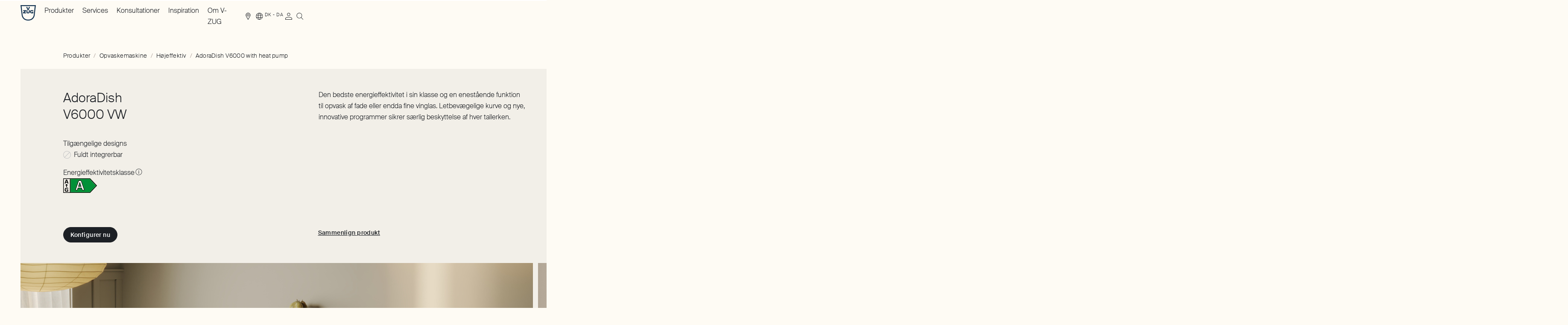

--- FILE ---
content_type: text/html; charset=utf-8
request_url: https://www.vzug.com/dk/da/produkter/k-kken/opvaskemaskine/h-jeffektiv/adoradish-v6000-vw--p4117300005
body_size: 79716
content:
<!DOCTYPE html><html lang="da-DK" dir="ltr" data-beasties-container><head>
    <meta charset="utf-8">
    <link rel="preconnect" href="https://googletagmanager.com">
    <link rel="dns-prefetch" href="https://googletagmanager.com">
    <title>V-ZUG AdoraDish V6000 with heat pump | Opvaskemaskine | 4117300005</title>
    <base href="/">
    <meta name="viewport" content="width=device-width, initial-scale=1">
    <meta name="apple-mobile-web-app-title" content="V-ZUG">

    <link rel="icon" type="image/svg+xml" href="/icons/favicon.svg?v=4">
    <link rel="apple-touch-icon" sizes="180x180" href="/icons/apple-touch-icon.png?v=4">
    <link rel="icon" type="image/png" sizes="32x32" href="/icons/favicon-32x32.png?v=4">
    <link rel="icon" type="image/png" sizes="16x16" href="/icons/favicon-16x16.png?v=4">
    <link rel="manifest" href="/site.webmanifest">
    <link rel="mask-icon" href="/icons/safari-pinned-tab.svg?v=4" color="#003764">
    <link rel="shortcut icon" href="favicon.ico" sizes="any">
    <meta name="msapplication-TileColor" content="#ffffff">
    <meta name="msapplication-config" content="/browserconfig.xml">
    <meta name="theme-color" content="#20232a">

    <meta name="occ-backend-base-url" content="https://www.vzug.com">

    <script type="text/javascript">
      dataLayer = window.dataLayer || [];
    </script>
  <style>html,body,div,span,h1,h2,h3,h4,p,a,img,sup,dl,dt,dd,ol,ul,li,footer,header,main,nav{margin:0;padding:0;border:0;font-size:100%;font:inherit;vertical-align:baseline}footer,header,main,nav{display:block}body{line-height:1}ol,ul{list-style:none}a,button{all:unset;display:revert}a{cursor:pointer}:root{--bs-breakpoint-xs: 0;--bs-breakpoint-sm: 720px;--bs-breakpoint-md: 1025px;--bs-breakpoint-lg: 1367px;--bs-breakpoint-xl: 1680px}.grid{display:grid;grid-template-rows:repeat(var(--bs-rows, 1),1fr);grid-template-columns:repeat(var(--bs-columns, 12),1fr);gap:var(--bs-gap, 12px)}.grid .g-col-4{grid-column:auto/span 4}.grid .g-col-5{grid-column:auto/span 5}.grid .g-col-8{grid-column:auto/span 8}.grid .g-col-12{grid-column:auto/span 12}@media (min-width: 720px){.grid .g-col-sm-3{grid-column:auto/span 3}.grid .g-col-sm-4{grid-column:auto/span 4}.grid .g-col-sm-5{grid-column:auto/span 5}.grid .g-col-sm-6{grid-column:auto/span 6}.grid .g-col-sm-11{grid-column:auto/span 11}.grid .g-start-sm-2{grid-column-start:2}.grid .g-start-sm-7{grid-column-start:7}}@media (min-width: 1025px){.grid .g-col-md-2{grid-column:auto/span 2}.grid .g-col-md-4{grid-column:auto/span 4}.grid .g-col-md-5{grid-column:auto/span 5}.grid .g-col-md-6{grid-column:auto/span 6}.grid .g-start-md-2{grid-column-start:2}.grid .g-start-md-8{grid-column-start:8}}@media (min-width: 1367px){.grid .g-col-lg-3{grid-column:auto/span 3}.grid .g-start-lg-2{grid-column-start:2}.grid .g-start-lg-3{grid-column-start:3}}.container{--bs-gutter-x: 12px;--bs-gutter-y: 0;width:100%;padding-right:calc(var(--bs-gutter-x) * .5);padding-left:calc(var(--bs-gutter-x) * .5);margin-right:auto;margin-left:auto}@media (min-width: 720px){.container{max-width:1024px}}@media (min-width: 1025px){.container{max-width:1366px}}@media (min-width: 1367px){.container{max-width:1679px}}@media (min-width: 1680px){.container{max-width:1680px}}.grid{--bs-gap: 12px}@media all and (min-width: 1367px){.grid{--bs-gap: 16px}}@font-face{font-family:Suisse-Intl;font-style:normal;font-weight:200;font-display:swap;src:local("Suisse-Intl"),local("Suisse-Intl"),url(/fonts/SuisseIntl-Thin-WebS.woff2) format("woff2"),url(/fonts/SuisseIntl-Thin-WebS.woff) format("woff")}@font-face{font-family:Suisse-Intl;font-style:normal;font-weight:300;font-display:swap;src:local("Suisse-Intl"),local("Suisse-Intl"),url(/fonts/SuisseIntl-Light-WebS.woff2) format("woff2"),url(/fonts/SuisseIntl-Light-WebS.woff) format("woff")}@font-face{font-family:Suisse-Intl;font-style:normal;font-weight:500;font-display:swap;src:local("Suisse-Intl"),local("Suisse-Intl"),url(/fonts/SuisseIntl-Medium-WebM.woff2) format("woff2"),url(/fonts/SuisseIntl-Medium-WebM.woff) format("woff")}:root{--scrollbar-width: 0px}*{box-sizing:border-box}html,body{height:auto;-webkit-font-smoothing:antialiased;-moz-osx-font-smoothing:grayscale}html{--gutter-width: 12px;--single-column-width: calc((100% - (11 * var(--gutter-width))) / 12);--container-offset: calc((100vw - var(--scrollbar-width) - 100%) / 2);font-size:62.5%;color:#1d2025;overflow-x:clip}body{--header-height: 6rem;font-size:1.6rem;line-height:1.625;font-family:Suisse-Intl,sans-serif;font-weight:300;font-style:normal;overflow-x:clip;background-color:#fefbf4;z-index:-2}body:has(.c-header__portal-banner){--header-height: 8.6rem}body .c-storefront__main *{word-break:normal;hyphens:auto;overflow-wrap:break-word}.sr-only{border:0;clip-path:inset(50%);height:1px;margin:-1px;overflow:hidden;padding:0;position:absolute;width:1px}cx-page-layout{display:grid;width:100%;row-gap:7.2rem}@media all and (min-width: 1025px){cx-page-layout{row-gap:9.6rem}}.container{padding-inline-start:1.2rem;padding-inline-end:1.2rem;width:100%;margin-inline-end:auto;margin-inline-start:auto}@media all and (min-width: 720px){.container{padding-inline-start:4.8rem}}@media all and (min-width: 1025px){.container{padding-inline-start:4.8rem}}@media all and (min-width: 1367px){.container{padding-inline-start:8.8rem}}@media all and (min-width: 1680px){.container{padding-inline-start:11.4rem}}@media all and (min-width: 720px){.container{padding-inline-end:4.8rem}}@media all and (min-width: 1025px){.container{padding-inline-end:4.8rem}}@media all and (min-width: 1367px){.container{padding-inline-end:8.8rem}}@media all and (min-width: 1680px){.container{padding-inline-end:11.4rem}}.container:has(f-product-comparison){all:unset}.c-storefront__main cx-page-slot.csn_main{display:grid;grid-template-rows:repeat(1,1fr);grid-template-columns:repeat(var(--bs-columns, 12),1fr);column-gap:12px;row-gap:7.2rem}@media all and (min-width: 1025px){.c-storefront__main cx-page-slot.csn_main{row-gap:9.6rem}}@media all and (min-width: 1367px){.c-storefront__main cx-page-slot.csn_main{column-gap:16px}}.c-storefront__main cx-page-slot.csn_main>*{grid-column:span 12}@media all and (min-width: 720px){.c-storefront__main cx-page-slot.csn_main>c-product-tabs,.c-storefront__main cx-page-slot.csn_main>c-product-accessory-additional,.c-storefront__main cx-page-slot.csn_main>c-product-recipe-slider,.c-storefront__main cx-page-slot.csn_main>c-product-video{--bs-columns: 11;grid-column:auto/span 11;grid-column-start:2}}.c-storefront__main cx-page-slot.csn_main>[data-theme]{padding-top:7.2rem;padding-bottom:7.2rem;position:relative}@media all and (min-width: 1025px){.c-storefront__main cx-page-slot.csn_main>[data-theme]{padding-top:9.6rem;padding-bottom:9.6rem}}.c-storefront__main cx-page-slot.csn_main>[data-theme]:not(c-cta-banner)+[data-theme]:not(c-cta-banner){margin-top:-9.6rem}.c-storefront__main cx-page-slot.csn_main>[data-theme]:not(c-cta-banner):last-child{margin-bottom:-7.2rem}@media all and (min-width: 1025px){.c-storefront__main cx-page-slot.csn_main>[data-theme]:not(c-cta-banner):last-child{margin-bottom:-9.6rem}}.c-storefront__main cx-page-slot.csn_main>[data-theme=GRAY]:after{content:"";background-color:#f2efe8;top:0;bottom:0;inset-inline-start:calc(-1 * var(--container-offset));width:calc(100vw - var(--scrollbar-width));position:absolute;z-index:-1;pointer-events:none}cx-skip-link{z-index:90;--font-default: #ffffff;--font-hover: #ffffff;--font-focus: #ffffff;--font-active: #ffffff;--font-disabled: #e9e9ea;--background-default: #1d2025;--background-hover: #a2958e;--background-focus: #1d2025;--background-active: #7e6f67;--background-disabled: #707379;--outline-focus: #c4bab4;--border-default: #1d2025;--border-hover: #a2958e;--border-focus: #1d2025;--border-active: #7e6f67;--border-disabled: #707379;position:fixed;display:flex;justify-content:center;top:-100%;width:100%;height:100%;background-color:#0000;transition:top 0s .3s ease,background-color .3s ease}cx-skip-link>div{display:contents}cx-skip-link:focus-within{top:0;background-color:#00000080;transition:background-color .3s ease}cx-skip-link button{opacity:0;border-radius:50%;border:2px solid var(--cx-color-dark);border-top-width:0;position:absolute;font-weight:700;left:8px;right:8px}@media all and (min-width: 720px){cx-skip-link button{left:auto;right:auto}}cx-skip-link button:focus{opacity:1;z-index:12}.cxFeat_a11yVisibleFocusOverflows cx-skip-link button:focus{top:8px}cx-skip-link button{font-size:1.4rem;line-height:1.429;font-family:Suisse-Intl,sans-serif;font-weight:500;letter-spacing:.03em;padding-inline-start:1.6rem;padding-inline-end:1.6rem;display:inline-flex;justify-content:center;align-items:center;border-radius:9999px;outline:none;cursor:pointer;text-decoration:none;text-align:center;max-width:100%;padding-top:.7rem;padding-bottom:.7rem;width:auto;-webkit-appearance:none;-moz-appearance:none;transition:background-color .2s ease-in-out,border-color .2s ease-in-out,color .2s ease-in-out;color:var(--font-default);background-color:var(--background-default);border:1px solid var(--border-default);padding-inline-start:1.2rem;padding-inline-end:1.2rem;padding-top:1.2rem;padding-bottom:1.2rem;padding:2rem}@media all and (min-width: 1025px){cx-skip-link button{font-size:1.4rem;line-height:1.429;font-family:Suisse-Intl,sans-serif;font-weight:500;letter-spacing:.03em}}@media all and (min-width: 1025px){cx-skip-link button{padding-inline-start:1.6rem;padding-inline-end:1.6rem}}cx-skip-link button:hover{color:var(--font-hover);background-color:var(--background-hover);border-color:var(--border-hover)}cx-skip-link button:focus{outline:none}cx-skip-link button:focus-visible{background-color:var(--background-focus);border-color:var(--border-focus);color:var(--font-focus);outline:2px solid var(--outline-focus);outline-offset:4px}cx-skip-link button:active{color:var(--font-active);background-color:var(--background-active);border-color:var(--border-active)}@media all and (min-width: 1025px){cx-skip-link button{padding-inline-start:1.2rem;padding-inline-end:1.2rem}}@media all and (min-width: 1025px){cx-skip-link button{padding-top:1.2rem;padding-bottom:1.2rem}}cx-skip-link button:focus{z-index:91}
</style><link rel="stylesheet" href="styles-6VJMRVMG.css" media="print" onload="this.media='all'"><noscript><link rel="stylesheet" href="styles-6VJMRVMG.css"></noscript><style ng-app-id="ng">[_nghost-ng-c2348375087]{display:block}[data-env=dev][_nghost-ng-c2348375087]:after{position:fixed;content:"Viewport: " attr(data-vp);bottom:1rem;inset-inline-end:1rem;padding:1rem;background-color:#fff;border:1px solid #000000;color:#000;pointer-events:none}</style><style ng-app-id="ng">[dir=ltr]{--x-direction: 1}[dir=rtl]{--x-direction: -1}c-storefront{display:block}c-storefront.start-navigating .c-header.c-header--template-default:before,c-storefront.start-navigating .c-header.c-header--template-default:after{height:2px;width:100%;inset-inline-start:0;top:0;margin:0;content:"";position:fixed;z-index:2}c-storefront.start-navigating .c-header.c-header--template-default:before{background-color:#4f667e}c-storefront.start-navigating .c-header.c-header--template-default:after{background-color:#fff}c-storefront.start-navigating .c-header.c-header--template-default:after{animation:loading 2s cubic-bezier(.4,0,.2,1) infinite}c-storefront.start-navigating .c-header.c-header--template-hero-dark:before,c-storefront.start-navigating .c-header.c-header--template-hero-dark:after,c-storefront.start-navigating .c-header.c-header--country-switch-notification-visible:before,c-storefront.start-navigating .c-header.c-header--country-switch-notification-visible:after{height:2px;width:100%;inset-inline-start:0;top:0;margin:0;content:"";position:fixed;z-index:2}c-storefront.start-navigating .c-header.c-header--template-hero-dark:before,c-storefront.start-navigating .c-header.c-header--country-switch-notification-visible:before{background-color:#e5e0da}c-storefront.start-navigating .c-header.c-header--template-hero-dark:after,c-storefront.start-navigating .c-header.c-header--country-switch-notification-visible:after{background-color:#1d2025}c-storefront.start-navigating .c-header.c-header--template-hero-dark:after,c-storefront.start-navigating .c-header.c-header--country-switch-notification-visible:after{animation:loading 2s cubic-bezier(.4,0,.2,1) infinite}c-storefront.start-navigating .c-header.c-header--b2b:before,c-storefront.start-navigating .c-header.c-header--b2b:after{height:2px;width:100%;inset-inline-start:0;top:0;margin:0;content:"";position:fixed;z-index:2}c-storefront.start-navigating .c-header.c-header--b2b:before{background-color:#e5e0da}c-storefront.start-navigating .c-header.c-header--b2b:after{background-color:#7e6f67}@keyframes loading{0%{margin-inline-start:0;margin-inline-end:100%}50%{margin-inline-start:25%;margin-inline-end:0}to{margin-inline-start:100%;margin-inline-end:0}}c-storefront.start-navigating .c-header.c-header--b2b:after{animation:loading 2s cubic-bezier(.4,0,.2,1) infinite}c-storefront.stop-navigating .c-header.c-header--template-default:before,c-storefront.stop-navigating .c-header.c-header--template-default:after{height:2px;width:100%;inset-inline-start:0;top:0;margin:0;content:"";position:fixed;z-index:2}c-storefront.stop-navigating .c-header.c-header--template-default:before{background-color:#4f667e}c-storefront.stop-navigating .c-header.c-header--template-default:after{background-color:#fff}c-storefront.stop-navigating .c-header.c-header--template-default:after{animation:loaded .5s}c-storefront.stop-navigating .c-header.c-header--template-hero-dark:before,c-storefront.stop-navigating .c-header.c-header--template-hero-dark:after,c-storefront.stop-navigating .c-header.c-header--country-switch-notification-visible:before,c-storefront.stop-navigating .c-header.c-header--country-switch-notification-visible:after{height:2px;width:100%;inset-inline-start:0;top:0;margin:0;content:"";position:fixed;z-index:2}c-storefront.stop-navigating .c-header.c-header--template-hero-dark:before,c-storefront.stop-navigating .c-header.c-header--country-switch-notification-visible:before{background-color:#e5e0da}c-storefront.stop-navigating .c-header.c-header--template-hero-dark:after,c-storefront.stop-navigating .c-header.c-header--country-switch-notification-visible:after{background-color:#1d2025}c-storefront.stop-navigating .c-header.c-header--template-hero-dark:after,c-storefront.stop-navigating .c-header.c-header--country-switch-notification-visible:after{animation:loaded .5s}c-storefront.stop-navigating .c-header.c-header--b2b:before,c-storefront.stop-navigating .c-header.c-header--b2b:after{height:2px;width:100%;inset-inline-start:0;top:0;margin:0;content:"";position:fixed;z-index:2}c-storefront.stop-navigating .c-header.c-header--b2b:before{background-color:#e5e0da}c-storefront.stop-navigating .c-header.c-header--b2b:after{background-color:#7e6f67}@keyframes loaded{0%{margin-inline-start:50%;margin-inline-end:100%}to{margin-inline-start:100%;margin-inline-end:0}}c-storefront.stop-navigating .c-header.c-header--b2b:after{animation:loaded .5s}.c-storefront{min-height:100vh;min-height:100dvh;display:flex;flex-direction:column}.c-storefront .csn_breadcrumb.has-components{display:block}.c-storefront .csn_breadcrumb.has-components:has(c-breadcrumb:empty){display:none}.c-storefront .csn_pre_main.has-components{display:block}.c-storefront .csn_pre_main.has-components:has(.c-page-title:empty){display:none}.c-storefront__main{margin-top:7.2rem;margin-bottom:7.2rem}@media all and (min-width: 1025px){.c-storefront__main{margin-top:9.6rem}}@media all and (min-width: 1025px){.c-storefront__main{margin-bottom:9.6rem}}.c-storefront__main--spacing-small{margin-top:1.6rem}@media all and (min-width: 1025px){.c-storefront__main--spacing-small{margin-top:2rem}}.c-storefront__page-intro-slots{margin-top:4.8rem;display:block}@media all and (min-width: 1025px){.c-storefront__page-intro-slots{margin-top:6rem}}@media all and (min-width: 720px){.c-storefront__page-intro-slots-inner{--bs-columns: 11}}.c-storefront__page-intro-slots-inner:has(cx-page-slot.csn_pre_main c-page-title:not(:empty)) cx-page-slot.csn_breadcrumb{margin-top:2rem}@media all and (min-width: 1025px){.c-storefront__page-intro-slots-inner:has(cx-page-slot.csn_pre_main c-page-title:not(:empty)) cx-page-slot.csn_breadcrumb{margin-top:2.4rem}}.c-storefront__in-page-nav-wrapper{z-index:40;transition:transform .2s ease-in-out,padding-top .2s ease-in-out;position:fixed;top:0;inset-inline-start:0;inset-inline-end:0;transform:translateY(-100%);background-color:#fefbf4}html[data-has-scroll=false] .c-storefront__in-page-nav-wrapper{padding-inline-end:var(--scrollbar-width)}.c-storefront__in-page-nav-wrapper--visible{transform:translateY(0)}.c-storefront__footer{margin-top:auto}.c-storefront__page-title{border:0;clip-path:inset(50%);height:1px;margin:-1px;overflow:hidden;padding:0;position:absolute;width:1px}
</style><style ng-app-id="ng">[dir=ltr]{--x-direction: 1}[dir=rtl]{--x-direction: -1}.c-storefront.c-storefront--template-default{padding-top:var(--header-height)}.c-storefront.c-storefront--template-default .c-storefront__stage{display:none}.c-storefront.c-storefront--template-hero-bright .c-storefront__stage,.c-storefront.c-storefront--template-hero-dark .c-storefront__stage{position:relative;max-height:80vh;display:flex;justify-content:center;align-items:center}.c-storefront.c-storefront--template-hero-bright .c-storefront__stage cx-page-slot,.c-storefront.c-storefront--template-hero-dark .c-storefront__stage cx-page-slot{width:100%;height:100%}.c-storefront.c-storefront--template-hero-bright .c-storefront__page-intro-slots,.c-storefront.c-storefront--template-hero-dark .c-storefront__page-intro-slots{margin-top:1.6rem}@media all and (min-width: 1025px){.c-storefront.c-storefront--template-hero-bright .c-storefront__page-intro-slots,.c-storefront.c-storefront--template-hero-dark .c-storefront__page-intro-slots{margin-top:2rem}}.c-storefront.c-storefront--template-home-bright .c-storefront__stage,.c-storefront.c-storefront--template-home-dark .c-storefront__stage{position:relative;height:100vh;height:85svh;display:flex;justify-content:center;align-items:center}.c-storefront.c-storefront--template-home-bright .c-storefront__stage cx-page-slot,.c-storefront.c-storefront--template-home-dark .c-storefront__stage cx-page-slot{width:100%;height:100%}.c-storefront.c-storefront--template-home-bright .c-storefront__stage .c-stage-home-media,.c-storefront.c-storefront--template-home-dark .c-storefront__stage .c-stage-home-media{height:100vh;height:100svh}.c-storefront.c-storefront--template-home-bright .c-storefront__page-intro-slots,.c-storefront.c-storefront--template-home-dark .c-storefront__page-intro-slots{margin-top:1.6rem}@media all and (min-width: 1025px){.c-storefront.c-storefront--template-home-bright .c-storefront__page-intro-slots,.c-storefront.c-storefront--template-home-dark .c-storefront__page-intro-slots{margin-top:2rem}}.c-storefront.c-storefront--template-home-b2b-bright .c-storefront__stage{position:relative;display:flex;justify-content:center;align-items:center}.c-storefront.c-storefront--template-home-b2b-bright .c-storefront__stage cx-page-slot{width:100%;height:100%}.c-storefront.c-storefront--template-home-b2b-bright .c-storefront__main--spacing-small{margin-top:0}.c-storefront.c-storefront--template-hero-bright .c-storefront__stage{background-color:#f2efe8;color:#1d2025}.c-storefront.c-storefront--template-home-bright .c-storefront__stage,.c-storefront.c-storefront--template-home-b2b-bright .c-storefront__stage{color:#1d2025}.c-storefront.c-storefront--template-hero-dark .c-storefront__stage,.c-storefront.c-storefront--template-home-dark .c-storefront__stage{background-color:#1d2025;color:#f2efe8}.c-storefront .c-storefront__stage-page-title-wrapper{bottom:22rem;position:absolute}
</style><style ng-app-id="ng">[dir=ltr]{--x-direction: 1}[dir=rtl]{--x-direction: -1}c-header{display:block}.c-header{z-index:70;position:fixed;top:0;inset-inline-start:0;inset-inline-end:0}.c-header.c-header--template-default{background-color:#fefbf4}.c-header.c-header--template-default .c-header__inner:not(.c-header__inner--nav-open){border-bottom-color:#707379}.c-header.c-header--template-hero-bright,.c-header.c-header--template-home-bright,.c-header.c-header--template-home-b2b-bright{background-color:#fefbf4}.c-header.c-header--template-hero-bright .c-header__inner:not(.c-header__inner--nav-open),.c-header.c-header--template-home-bright .c-header__inner:not(.c-header__inner--nav-open),.c-header.c-header--template-home-b2b-bright .c-header__inner:not(.c-header__inner--nav-open){border-bottom-color:#707379}.c-header.c-header--template-hero-bright.c-header--visible,.c-header.c-header--template-home-bright.c-header--visible,.c-header.c-header--template-home-b2b-bright.c-header--visible{background-color:transparent}.c-header.c-header--template-hero-bright.c-header--visible cx-page-slot.csn_header_logo:after,.c-header.c-header--template-home-bright.c-header--visible cx-page-slot.csn_header_logo:after,.c-header.c-header--template-home-b2b-bright.c-header--visible cx-page-slot.csn_header_logo:after{background-color:#f2efe8}.c-header.c-header--template-hero-dark,.c-header.c-header--template-home-dark{background-color:#fefbf4}.c-header.c-header--template-hero-dark.c-header--visible,.c-header.c-header--template-home-dark.c-header--visible{background-color:transparent}.c-header cx-page-layout.header{display:grid;grid-template-columns:1fr auto}@media all and (min-width: 1025px){.c-header cx-page-layout.header{grid-template-columns:8.3333333333% 1fr auto auto}}@media all and (max-width: 1024px){.c-header cx-page-layout.header>cx-page-slot.csn_header_nav,.c-header cx-page-layout.header>cx-page-slot.csn_header_meta{display:none}}.c-header cx-page-slot.csn_header_logo{justify-content:flex-start}@media all and (min-width: 1025px){cx-page-slot.csn_header_nav,cx-page-slot.csn_header_meta{display:flex;align-items:center}}cx-page-slot.csn_header_meta,cx-page-slot.csn_header_meta_main{row-gap:3.6rem;column-gap:2rem}@media all and (min-width: 1025px){cx-page-slot.csn_header_meta,cx-page-slot.csn_header_meta_main{row-gap:4.8rem}}@media all and (min-width: 1025px){cx-page-slot.csn_header_meta,cx-page-slot.csn_header_meta_main{column-gap:2.4rem}}@media all and (min-width: 720px) and (max-width: 1366px){cx-page-slot.csn_header_meta,cx-page-slot.csn_header_meta_main{display:grid;grid-template-rows:repeat(1,1fr);grid-template-columns:repeat(12,1fr);column-gap:12px;align-items:center}}@media all and (min-width: 1025px) and (max-width: 1366px){cx-page-slot.csn_header_meta,cx-page-slot.csn_header_meta_main{column-gap:16px}}@media all and (min-width: 1025px){cx-page-slot.csn_header_meta,cx-page-slot.csn_header_meta_main{margin-inline-start:auto;display:flex}}cx-page-slot.csn_header_meta>*,cx-page-slot.csn_header_meta_main>*{margin-bottom:1.6rem}@media all and (min-width: 1025px){cx-page-slot.csn_header_meta>*,cx-page-slot.csn_header_meta_main>*{margin-bottom:1.6rem}}@media all and (max-width: 1024px){cx-page-slot.csn_header_meta>*,cx-page-slot.csn_header_meta_main>*{margin-inline-start:0}}@media all and (min-width: 720px) and (max-width: 1366px){cx-page-slot.csn_header_meta>*,cx-page-slot.csn_header_meta_main>*{grid-column:span 3}}@media all and (min-width: 720px){cx-page-slot.csn_header_meta>*,cx-page-slot.csn_header_meta_main>*{margin-bottom:0}}cx-page-slot.csn_header_meta>c-nav-meta-search,cx-page-slot.csn_header_meta c-nav-meta-cart,cx-page-slot.csn_header_meta_main>c-nav-meta-search,cx-page-slot.csn_header_meta_main c-nav-meta-cart{margin-bottom:0}cx-page-slot.csn_header_meta_main,cx-page-slot.csn_header_search{display:flex;align-items:center}@media all and (max-width: 1366px){cx-page-slot.csn_header_meta_main,cx-page-slot.csn_header_search{margin-inline-start:0}}.c-header__portal-banner{background-color:#7e6f67;position:relative}.modal-open .c-header__portal-banner:after{content:"";width:var(--scrollbar-width, 0);background-color:#7e6f67;position:absolute;top:0;inset-inline-start:100%;bottom:0}.c-header__inner{padding-top:1.2rem;padding-bottom:1.2rem;column-gap:2rem;display:grid;grid-template-columns:1fr auto}@media all and (min-width: 1025px){.c-header__inner{padding-top:1.2rem;padding-bottom:1.2rem}}@media all and (min-width: 1025px){.c-header__inner{column-gap:2.4rem}}@media all and (min-width: 1025px){.c-header__inner{display:block}}.c-header__button-menu{font-size:0;line-height:0;display:block;cursor:pointer;width:3.2rem;height:100%}@media all and (min-width: 1025px){.c-header__button-menu{display:none;visibility:hidden}}.c-header__button-menu-text{border:0;clip-path:inset(50%);height:1px;margin:-1px;overflow:hidden;padding:0;position:absolute;width:1px}.c-header__button-menu-icon{line-height:0;font-size:3.2rem;display:block;color:#1d2025}html[data-has-scroll=false] .c-header{padding-inline-end:var(--scrollbar-width)}body:not(.modal-open) .c-header.c-header--template-hero-dark,body:not(.modal-open) .c-header.c-header--template-home-dark{background-color:#fefbf4}body:not(.modal-open) .c-header.c-header--template-hero-dark:not(.c-header--visible) .c-link[data-theme=DARK] .e-link,body:not(.modal-open) .c-header.c-header--template-home-dark:not(.c-header--visible) .c-link[data-theme=DARK] .e-link{--link-font-default: #1d2025;--link-font-hover: #a2958e;--link-font-focus: #1d2025;--link-font-active: #7e6f67;--link-font-disabled: #707379;--link-background-default: transparent;--link-background-hover: transparent;--link-background-focus: transparent;--link-background-active: transparent;--link-background-disabled: transparent;--link-outline-focus: #c4bab4;--link-border-hover: #a2958e;--link-border-focus: #1d2025;--link-border-active: #7e6f67;--link-border-disabled: #707379}body:not(.modal-open) .c-header.c-header--template-hero-dark:not(.c-header--visible) .e-burger-button[data-theme=DARK]>span,body:not(.modal-open) .c-header.c-header--template-home-dark:not(.c-header--visible) .e-burger-button[data-theme=DARK]>span{background:#1d2025}body:not(.modal-open) .c-header.c-header--template-hero-dark.c-header--visible,body:not(.modal-open) .c-header.c-header--template-home-dark.c-header--visible{background-color:transparent}body:not(.modal-open) .c-header.c-header--template-hero-dark.c-header--visible .c-nav-main[data-theme=DARK],body:not(.modal-open) .c-header.c-header--template-hero-dark.c-header--visible .c-b2b-nav-main[data-theme=DARK],body:not(.modal-open) .c-header.c-header--template-hero-dark.c-header--visible .c-nav-meta-cart[data-theme=DARK],body:not(.modal-open) .c-header.c-header--template-hero-dark.c-header--visible .c-nav-meta-account[data-theme=DARK],body:not(.modal-open) .c-header.c-header--template-hero-dark.c-header--visible .c-nav-meta-findus[data-theme=DARK],body:not(.modal-open) .c-header.c-header--template-hero-dark.c-header--visible .c-nav-meta-quick-order[data-theme=DARK],body:not(.modal-open) .c-header.c-header--template-hero-dark.c-header--visible .c-link[data-theme=DARK],body:not(.modal-open) .c-header.c-header--template-hero-dark.c-header--visible .c-nav-meta-i18n[data-theme=DARK],body:not(.modal-open) .c-header.c-header--template-hero-dark.c-header--visible .c-nav-meta-compare[data-theme=DARK],body:not(.modal-open) .c-header.c-header--template-hero-dark.c-header--visible .c-nav-meta-wishlist[data-theme=DARK],body:not(.modal-open) .c-header.c-header--template-home-dark.c-header--visible .c-nav-main[data-theme=DARK],body:not(.modal-open) .c-header.c-header--template-home-dark.c-header--visible .c-b2b-nav-main[data-theme=DARK],body:not(.modal-open) .c-header.c-header--template-home-dark.c-header--visible .c-nav-meta-cart[data-theme=DARK],body:not(.modal-open) .c-header.c-header--template-home-dark.c-header--visible .c-nav-meta-account[data-theme=DARK],body:not(.modal-open) .c-header.c-header--template-home-dark.c-header--visible .c-nav-meta-findus[data-theme=DARK],body:not(.modal-open) .c-header.c-header--template-home-dark.c-header--visible .c-nav-meta-quick-order[data-theme=DARK],body:not(.modal-open) .c-header.c-header--template-home-dark.c-header--visible .c-link[data-theme=DARK],body:not(.modal-open) .c-header.c-header--template-home-dark.c-header--visible .c-nav-meta-i18n[data-theme=DARK],body:not(.modal-open) .c-header.c-header--template-home-dark.c-header--visible .c-nav-meta-compare[data-theme=DARK],body:not(.modal-open) .c-header.c-header--template-home-dark.c-header--visible .c-nav-meta-wishlist[data-theme=DARK]{--link-font-default: #fefbf4;--link-font-hover: #c4bab4;--link-font-focus: #fefbf4;--link-font-active: #c4bab4;--link-font-disabled: #585a5f;--link-background-default: transparent;--link-background-hover: transparent;--link-background-focus: transparent;--link-background-active: transparent;--link-background-disabled: transparent;--link-outline-focus: #c4bab4;--link-border-hover: #c4bab4;--link-border-focus: #fefbf4;--link-border-active: #c4bab4;--link-border-disabled: #585a5f}body:not(.modal-open) .c-header.c-header--template-hero-dark.c-header--visible c-logo[data-color=WHITE] .c-logo,body:not(.modal-open) .c-header.c-header--template-home-dark.c-header--visible c-logo[data-color=WHITE] .c-logo{color:#fefbf4}body:not(.modal-open) .c-header.c-header--template-hero-dark.c-header--visible .c-nav-meta-search[data-theme=DARK],body:not(.modal-open) .c-header.c-header--template-home-dark.c-header--visible .c-nav-meta-search[data-theme=DARK]{color:#fefbf4}body:not(.modal-open) .c-header.c-header--template-hero-dark.c-header--visible .c-nav-meta-search[data-theme=DARK] .c-nav-meta-search__trigger-button-icon,body:not(.modal-open) .c-header.c-header--template-home-dark.c-header--visible .c-nav-meta-search[data-theme=DARK] .c-nav-meta-search__trigger-button-icon{color:#fefbf4}
</style><style ng-app-id="ng">[dir=ltr]{--x-direction: 1}[dir=rtl]{--x-direction: -1}.c-header--in-page-nav{position:fixed;top:-100%}.c-header--in-page-nav.c-header--in-page-nav-header-visible{position:absolute;top:0}.c-header--in-page-nav.c-header--in-page-nav-header-visible.c-header--in-page-nav-visible{position:fixed;top:0}
</style><style ng-app-id="ng">[dir=ltr]{--x-direction: 1}[dir=rtl]{--x-direction: -1}:host{display:block}.c-footer{padding-top:7.2rem;padding-bottom:7.2rem;background-color:#1d2025}@media all and (min-width: 1025px){.c-footer{padding-top:9.6rem;padding-bottom:9.6rem}}.c-footer cx-page-layout{row-gap:3.6rem;display:grid;grid-template-rows:repeat(1,1fr);grid-template-columns:repeat(var(--bs-columns, 12),1fr);column-gap:12px;grid-template-areas:"left left left left left left left left left left left left" "right right right right right right right right right right right right"}@media all and (min-width: 1025px){.c-footer cx-page-layout{row-gap:4.8rem}}@media all and (min-width: 1025px){.c-footer cx-page-layout{grid-template-areas:"left left left . right right right right right right right right"}}@media all and (min-width: 1367px){.c-footer cx-page-layout{column-gap:16px}}@media all and (min-width: 1025px){.c-footer.c-footer--b2b cx-page-layout{grid-template-areas:"left left left right right right right right right right right right"}}.c-footer cx-page-slot.csn_footer_left,.c-footer cx-page-slot.csn_footer_right{grid-column:span 12;display:grid;grid-template-rows:repeat(1,1fr);grid-template-columns:repeat(12,1fr);column-gap:12px}@media all and (min-width: 1367px){.c-footer cx-page-slot.csn_footer_left,.c-footer cx-page-slot.csn_footer_right{column-gap:16px}}.c-footer cx-page-slot.csn_footer_left{grid-area:left}@media all and (min-width: 1025px){.c-footer cx-page-slot.csn_footer_left{height:100%;grid-template-columns:repeat(3,1fr)}}.c-footer cx-page-slot.csn_footer_right{row-gap:3.6rem;grid-area:right}@media all and (min-width: 1025px){.c-footer cx-page-slot.csn_footer_right{row-gap:4.8rem}}@media all and (min-width: 1025px){.c-footer cx-page-slot.csn_footer_right{height:100%;grid-template-columns:repeat(8,1fr)}}@media all and (min-width: 1025px){.c-footer.c-footer--b2b cx-page-slot.csn_footer_right{grid-template-columns:repeat(9,1fr)}}.c-footer c-paragraph{grid-column:auto/span 12;grid-column-start:1}@media all and (min-width: 720px){.c-footer c-paragraph{grid-column:auto/span 6}}@media all and (min-width: 1025px){.c-footer c-paragraph{grid-column:auto/span 3}}.c-footer c-footer-links{display:block;grid-column:auto/span 12;grid-column-start:1}@media all and (min-width: 1025px){.c-footer c-footer-links{grid-column:auto/span 8;grid-column-start:1}}@media all and (min-width: 1025px){.c-footer.c-footer--b2b c-footer-links{grid-column:auto/span 9}}.c-footer__scroll-to-top-wrapper{--font-default: #ffffff;--font-hover: #ffffff;--font-focus: #ffffff;--font-active: #ffffff;--font-disabled: #e9e9ea;--background-default: #1d2025;--background-hover: #a2958e;--background-focus: #1d2025;--background-active: #7e6f67;--background-disabled: #707379;--outline-focus: #c4bab4;--border-default: #1d2025;--border-hover: #a2958e;--border-focus: #1d2025;--border-active: #7e6f67;--border-disabled: #707379}.c-footer__scroll-to-top-button{font-size:1.4rem;line-height:1.429;font-family:Suisse-Intl,sans-serif;font-weight:500;letter-spacing:.03em;display:inline-flex;justify-content:center;align-items:center;outline:none;cursor:pointer;text-decoration:none;text-align:center;max-width:100%;padding-top:.7rem;padding-bottom:.7rem;width:auto;-webkit-appearance:none;-moz-appearance:none;transition:background-color .2s ease-in-out,border-color .2s ease-in-out,color .2s ease-in-out;color:var(--font-default);background-color:var(--background-default);border:1px solid var(--border-default);padding-inline-start:1.6rem;padding-inline-end:1.6rem;padding-top:1.6rem;padding-bottom:1.6rem;opacity:0;border-radius:50%;position:fixed;font-weight:700;bottom:8px;right:8px;font-size:2.4rem}@media all and (min-width: 1025px){.c-footer__scroll-to-top-button{font-size:1.4rem;line-height:1.429;font-family:Suisse-Intl,sans-serif;font-weight:500;letter-spacing:.03em}}.c-footer__scroll-to-top-button:hover{color:var(--font-hover);background-color:var(--background-hover);border-color:var(--border-hover)}.c-footer__scroll-to-top-button:focus{outline:none}.c-footer__scroll-to-top-button:focus-visible{background-color:var(--background-focus);border-color:var(--border-focus);color:var(--font-focus);outline:2px solid var(--outline-focus);outline-offset:4px}.c-footer__scroll-to-top-button:active{color:var(--font-active);background-color:var(--background-active);border-color:var(--border-active)}.c-footer__scroll-to-top-button[disabled],.c-footer__scroll-to-top-button[disabled]:hover,.c-footer__scroll-to-top-button[disabled]:focus{color:var(--font-disabled);background-color:var(--background-disabled);border-color:var(--border-disabled);cursor:default;pointer-events:none}@media all and (min-width: 1025px){.c-footer__scroll-to-top-button{padding-inline-start:1.6rem;padding-inline-end:1.6rem}}@media all and (min-width: 1025px){.c-footer__scroll-to-top-button{padding-top:1.6rem;padding-bottom:1.6rem}}@media all and (min-width: 1025px){.c-footer__scroll-to-top-button{font-size:2.4rem}}.c-footer__scroll-to-top-button:focus{z-index:90;opacity:1;z-index:12}
</style><style ng-app-id="ng">[dir=ltr]{--x-direction: 1}[dir=rtl]{--x-direction: -1}e-burger-button{display:block}.e-burger-button{--: ;display:block;position:relative;width:32px;height:15px}.e-burger-button span{transition:transform .2s ease-in-out,width .2s ease-in-out,inset-inline-start .2s ease-in-out,top .2s ease-in-out,background .2s ease-in-out;display:block;position:absolute;height:1px;width:100%;background:#1d2025;inset-inline-start:0;will-change:transform,width,inset-inline-start,top}.e-burger-button span:nth-child(1){top:0}.e-burger-button span:nth-child(2),.e-burger-button span:nth-child(3){top:7px}.e-burger-button span:nth-child(4){top:14px}.e-burger-button[data-theme=DARK] span{background:#fefbf4}.e-burger-button--open span{width:70%;inset-inline-start:15%}.e-burger-button--open span:nth-child(2){transform:rotate(45deg)}.e-burger-button--open span:nth-child(3){transform:rotate(-45deg)}.e-burger-button--open span:nth-child(1),.e-burger-button--open span:nth-child(4){top:7px;width:0;inset-inline-start:50%}body.modal-open .e-burger-button span{background:#a2958e}
</style><style ng-app-id="ng">[dir=ltr]{--x-direction: 1}[dir=rtl]{--x-direction: -1}.fade{transition:opacity .15s linear}@media (prefers-reduced-motion: reduce){.fade{transition:none}}.fade:not(.show){opacity:0}.collapse:not(.show){display:none}.collapsing{height:0;overflow:hidden;transition:height .35s ease}@media (prefers-reduced-motion: reduce){.collapsing{transition:none}}.collapsing.collapse-horizontal{width:0;height:auto;transition:width .35s ease}@media (prefers-reduced-motion: reduce){.collapsing.collapse-horizontal{transition:none}}.modal{--bs-modal-zindex: 1055;--bs-modal-width: 500px;--bs-modal-padding: 1rem;--bs-modal-margin: .5rem;--bs-modal-color: var(--bs-body-color);--bs-modal-bg: var(--bs-body-bg);--bs-modal-border-color: var(--bs-border-color-translucent);--bs-modal-border-width: var(--bs-border-width);--bs-modal-border-radius: var(--bs-border-radius-lg);--bs-modal-box-shadow: var(--bs-box-shadow-sm);--bs-modal-inner-border-radius: calc(var(--bs-border-radius-lg) - (var(--bs-border-width)));--bs-modal-header-padding-x: 1rem;--bs-modal-header-padding-y: 1rem;--bs-modal-header-padding: 1rem 1rem;--bs-modal-header-border-color: var(--bs-border-color);--bs-modal-header-border-width: var(--bs-border-width);--bs-modal-title-line-height: 1.5;--bs-modal-footer-gap: .5rem;--bs-modal-footer-bg: ;--bs-modal-footer-border-color: var(--bs-border-color);--bs-modal-footer-border-width: var(--bs-border-width);position:fixed;top:0;left:0;z-index:var(--bs-modal-zindex);display:none;width:100%;height:100%;overflow-x:hidden;overflow-y:auto;outline:0}.modal-dialog{position:relative;width:auto;margin:var(--bs-modal-margin);pointer-events:none}.modal.fade .modal-dialog{transform:translateY(-50px);transition:transform .3s ease-out}@media (prefers-reduced-motion: reduce){.modal.fade .modal-dialog{transition:none}}.modal.show .modal-dialog{transform:none}.modal.modal-static .modal-dialog{transform:scale(1.02)}.modal-dialog-scrollable{height:calc(100% - var(--bs-modal-margin) * 2)}.modal-dialog-scrollable .modal-content{max-height:100%;overflow:hidden}.modal-dialog-scrollable .modal-body{overflow-y:auto}.modal-dialog-centered{display:flex;align-items:center;min-height:calc(100% - var(--bs-modal-margin) * 2)}.modal-content{position:relative;display:flex;flex-direction:column;width:100%;color:var(--bs-modal-color);pointer-events:auto;background-color:var(--bs-modal-bg);background-clip:padding-box;border:var(--bs-modal-border-width) solid var(--bs-modal-border-color);border-radius:var(--bs-modal-border-radius);outline:0}.modal-backdrop{--bs-backdrop-zindex: 1050;--bs-backdrop-bg: #000;--bs-backdrop-opacity: .5;position:fixed;top:0;left:0;z-index:var(--bs-backdrop-zindex);width:100vw;height:100vh;background-color:var(--bs-backdrop-bg)}.modal-backdrop.fade{opacity:0}.modal-backdrop.show{opacity:var(--bs-backdrop-opacity)}.modal-header{display:flex;flex-shrink:0;align-items:center;padding:var(--bs-modal-header-padding);border-bottom:var(--bs-modal-header-border-width) solid var(--bs-modal-header-border-color);border-top-left-radius:var(--bs-modal-inner-border-radius);border-top-right-radius:var(--bs-modal-inner-border-radius)}.modal-header .btn-close{padding:calc(var(--bs-modal-header-padding-y) * .5) calc(var(--bs-modal-header-padding-x) * .5);margin-top:calc(-.5 * var(--bs-modal-header-padding-y));margin-right:calc(-.5 * var(--bs-modal-header-padding-x));margin-bottom:calc(-.5 * var(--bs-modal-header-padding-y));margin-left:auto}.modal-title{margin-bottom:0;line-height:var(--bs-modal-title-line-height)}.modal-body{position:relative;flex:1 1 auto;padding:var(--bs-modal-padding)}.modal-footer{display:flex;flex-shrink:0;flex-wrap:wrap;align-items:center;justify-content:flex-end;padding:calc(var(--bs-modal-padding) - var(--bs-modal-footer-gap) * .5);background-color:var(--bs-modal-footer-bg);border-top:var(--bs-modal-footer-border-width) solid var(--bs-modal-footer-border-color);border-bottom-right-radius:var(--bs-modal-inner-border-radius);border-bottom-left-radius:var(--bs-modal-inner-border-radius)}.modal-footer>*{margin:calc(var(--bs-modal-footer-gap) * .5)}@media (min-width: 576px){.modal{--bs-modal-margin: 1.75rem;--bs-modal-box-shadow: var(--bs-box-shadow)}.modal-dialog{max-width:var(--bs-modal-width);margin-right:auto;margin-left:auto}.modal-sm{--bs-modal-width: 300px}}@media (min-width: 992px){.modal-lg,.modal-xl{--bs-modal-width: 800px}}@media (min-width: 1200px){.modal-xl{--bs-modal-width: 1140px}}.modal-fullscreen{width:100vw;max-width:none;height:100%;margin:0}.modal-fullscreen .modal-content{height:100%;border:0;border-radius:0}.modal-fullscreen .modal-header,.modal-fullscreen .modal-footer{border-radius:0}.modal-fullscreen .modal-body{overflow-y:auto}@media (max-width: 575.98px){.modal-fullscreen-sm-down{width:100vw;max-width:none;height:100%;margin:0}.modal-fullscreen-sm-down .modal-content{height:100%;border:0;border-radius:0}.modal-fullscreen-sm-down .modal-header,.modal-fullscreen-sm-down .modal-footer{border-radius:0}.modal-fullscreen-sm-down .modal-body{overflow-y:auto}}@media (max-width: 767.98px){.modal-fullscreen-md-down{width:100vw;max-width:none;height:100%;margin:0}.modal-fullscreen-md-down .modal-content{height:100%;border:0;border-radius:0}.modal-fullscreen-md-down .modal-header,.modal-fullscreen-md-down .modal-footer{border-radius:0}.modal-fullscreen-md-down .modal-body{overflow-y:auto}}@media (max-width: 991.98px){.modal-fullscreen-lg-down{width:100vw;max-width:none;height:100%;margin:0}.modal-fullscreen-lg-down .modal-content{height:100%;border:0;border-radius:0}.modal-fullscreen-lg-down .modal-header,.modal-fullscreen-lg-down .modal-footer{border-radius:0}.modal-fullscreen-lg-down .modal-body{overflow-y:auto}}@media (max-width: 1199.98px){.modal-fullscreen-xl-down{width:100vw;max-width:none;height:100%;margin:0}.modal-fullscreen-xl-down .modal-content{height:100%;border:0;border-radius:0}.modal-fullscreen-xl-down .modal-header,.modal-fullscreen-xl-down .modal-footer{border-radius:0}.modal-fullscreen-xl-down .modal-body{overflow-y:auto}}@media (max-width: 1399.98px){.modal-fullscreen-xxl-down{width:100vw;max-width:none;height:100%;margin:0}.modal-fullscreen-xxl-down .modal-content{height:100%;border:0;border-radius:0}.modal-fullscreen-xxl-down .modal-header,.modal-fullscreen-xxl-down .modal-footer{border-radius:0}.modal-fullscreen-xxl-down .modal-body{overflow-y:auto}}:host{display:block}.c-modal{--bs-modal-bg: #fefbf4;--bs-modal-border-radius: 0;display:flex;flex-direction:column}.c-modal .modal-dialog{height:auto!important}@media all and (min-width: 720px){.c-modal .modal-dialog{margin-inline-end:auto;margin-inline-start:auto;width:100%}}.c-modal .modal-header{display:initial;border:0;padding:0}.c-modal .modal-body{padding:0}.c-modal .modal-footer{display:none;border:0;padding:0}.c-modal .modal-footer>*{margin:0 auto}.c-modal.modal.fade{transition:opacity .2s ease-in-out}.c-modal__header-inner{padding-top:1.6rem;display:flex;justify-content:space-between;align-items:flex-start}@media all and (min-width: 1025px){.c-modal__header-inner{padding-top:1.6rem}}.c-modal__header-custom-content{flex:1 1 100%}.c-modal__footer-inner{display:flex;align-items:center}.c-modal__close{transition:color .2s ease-in-out;display:block;inset-inline-start:0;font-size:3.2rem;cursor:pointer;line-height:0;justify-self:flex-end}.c-modal__close:focus{outline:none}.c-modal__close:focus-visible{outline:2px solid #c4bab4;outline-offset:4px}.c-modal__close-text{display:none}body.modal-open .c-modal{overflow-y:hidden}body.modal-open .modal-backdrop:has(~.c-modal--size-fill){z-index:40!important}.c-modal__close-button{display:flex;justify-content:end}.c-modal__title{margin-bottom:1.2rem;flex-wrap:wrap;overflow-wrap:break-word;word-break:normal}@media all and (min-width: 1025px){.c-modal__title{margin-bottom:1.2rem}}.c-modal-title-space{padding-inline-start:2rem;padding-inline-end:2rem}@media all and (min-width: 1025px){.c-modal-title-space{padding-inline-start:2.4rem;padding-inline-end:2.4rem}}
</style><style ng-app-id="ng">[dir=ltr]{--x-direction: 1}[dir=rtl]{--x-direction: -1}.c-modal--size-fullscreen .c-modal__body--bottom-spacing>.c-modal__body-inner{padding-bottom:var(--modal-bottom-spacing, 0)}.c-modal--size-fullscreen .modal-dialog{will-change:transform;background-color:var(--bs-modal-bg)}@media all and (max-width: 1024px){.c-modal--size-fullscreen .modal-dialog{transition:transform .2s linear}}.c-modal--size-fullscreen .modal-content{height:100vh;height:100dvh}.c-modal--size-fullscreen .c-modal__header-inner{padding-top:3.6rem}@media all and (min-width: 1025px){.c-modal--size-fullscreen .c-modal__header-inner{padding-top:4.8rem}}.c-modal--size-fullscreen .c-modal__body{margin-top:3.6rem;margin-bottom:3.6rem;overflow-x:hidden}@media all and (min-width: 1025px){.c-modal--size-fullscreen .c-modal__body{margin-top:4.8rem;margin-bottom:4.8rem}}@media all and (min-width: 1025px){.c-modal--size-fullscreen .c-modal__body{margin-bottom:0}}.c-modal--size-fill.c-modal--preserve-header{background-color:transparent;padding-top:0}@media all and (min-width: 1025px){.c-modal--size-fill.c-modal--preserve-header .modal-fill .modal-content{height:unset;max-height:calc(100vh - var(--header-height, 0) + 1px);max-height:calc(100dvh - var(--header-height, 0) + 1px)}}.c-modal--size-fill .c-modal__dialog{padding-top:var(--header-height)}.c-modal--size-fill .c-modal__body--bottom-spacing>.c-modal__body-inner{padding-bottom:var(--modal-bottom-spacing, 0)}.c-modal--size-fill .modal-dialog{will-change:transform;background-color:var(--bs-modal-bg)}@media all and (max-width: 1024px){.c-modal--size-fill .modal-dialog{transition:transform .2s linear}}.c-modal--size-fill .c-modal__header-inner{padding-top:3.6rem}@media all and (min-width: 1025px){.c-modal--size-fill .c-modal__header-inner{padding-top:4.8rem}}.c-modal--size-fill .c-modal__body{margin-top:3.6rem;margin-bottom:6rem;overflow-x:hidden}@media all and (min-width: 1025px){.c-modal--size-fill .c-modal__body{margin-top:4.8rem}}@media all and (min-width: 1025px){.c-modal--size-fill .c-modal__body{margin-bottom:7.2rem}}.c-modal--size-lightbox{--bs-modal-width: none;--bs-modal-margin: 0px}@media all and (min-width: 1025px){.c-modal--size-lightbox{--bs-modal-margin: 6rem}}.c-modal--size-lightbox.c-modal--show-footer .c-modal__body-inner{padding-bottom:0}.c-modal--size-lightbox.c-modal--show-footer .modal-footer{display:block}.c-modal--size-lightbox .c-modal__dialog{align-items:flex-start}@media all and (max-width: 719px){.c-modal--size-lightbox .c-modal__dialog{width:100%}}@media all and (min-width: 1025px){.c-modal--size-lightbox .modal-content{background-color:transparent;pointer-events:none}}.c-modal--size-lightbox .c-modal__background{position:relative}@media all and (min-width: 1025px){.c-modal--size-lightbox .c-modal__background{--bs-columns: var(--grid-outer-width);background-color:var(--bs-modal-bg);pointer-events:initial}}.c-modal--size-lightbox .c-modal__header-inner{padding-top:3.6rem;padding-bottom:1.2rem;column-gap:2rem}@media all and (min-width: 1025px){.c-modal--size-lightbox .c-modal__header-inner{padding-top:4.8rem}}@media all and (min-width: 1025px){.c-modal--size-lightbox .c-modal__header-inner{padding-bottom:1.2rem}}@media all and (min-width: 1025px){.c-modal--size-lightbox .c-modal__header-inner{column-gap:2.4rem}}@media all and (max-width: 1024px){.c-modal--size-lightbox .c-modal__header-inner{padding-top:1.6rem;padding-bottom:1.6rem}}.c-modal--size-lightbox .c-modal__title{flex:1 1 0}.c-modal--size-lightbox .c-modal__close{display:flex;align-items:center}.c-modal--size-lightbox .c-modal__close-text{font-size:1.4rem;line-height:1.429;letter-spacing:.03em;font-weight:500;display:block}@media all and (min-width: 1025px){.c-modal--size-lightbox .c-modal__close-text{font-size:1.4rem;line-height:1.429;letter-spacing:.03em}}.c-modal--size-lightbox .c-modal__body{margin-inline-start:-1.2rem;margin-inline-end:-1.2rem}@media all and (min-width: 720px){.c-modal--size-lightbox .c-modal__body{margin-inline-start:-4.8rem}}@media all and (min-width: 1025px){.c-modal--size-lightbox .c-modal__body{margin-inline-start:-4.8rem}}@media all and (min-width: 1367px){.c-modal--size-lightbox .c-modal__body{margin-inline-start:-8.8rem}}@media all and (min-width: 1680px){.c-modal--size-lightbox .c-modal__body{margin-inline-start:-11.4rem}}@media all and (min-width: 720px){.c-modal--size-lightbox .c-modal__body{margin-inline-end:-4.8rem}}@media all and (min-width: 1025px){.c-modal--size-lightbox .c-modal__body{margin-inline-end:-4.8rem}}@media all and (min-width: 1367px){.c-modal--size-lightbox .c-modal__body{margin-inline-end:-8.8rem}}@media all and (min-width: 1680px){.c-modal--size-lightbox .c-modal__body{margin-inline-end:-11.4rem}}@media all and (min-width: 1025px){.c-modal--size-lightbox .c-modal__body{overflow-y:hidden;margin-inline-start:0;margin-inline-end:0;display:flex}.c-modal--size-lightbox .c-modal__body .container{display:flex;flex:1 1 auto}.c-modal--size-lightbox .c-modal__body .container>.grid{flex:1}.c-modal--size-lightbox .c-modal__body .container>.grid>.g-col-12{overflow-y:auto;overflow-x:hidden}}.c-modal--size-lightbox .c-modal__body .c-modal__body-inner{padding-inline-start:1.2rem;padding-inline-end:1.2rem;padding-top:1.6rem;padding-bottom:3.6rem}@media all and (min-width: 720px){.c-modal--size-lightbox .c-modal__body .c-modal__body-inner{padding-inline-start:4.8rem}}@media all and (min-width: 1025px){.c-modal--size-lightbox .c-modal__body .c-modal__body-inner{padding-inline-start:4.8rem}}@media all and (min-width: 1367px){.c-modal--size-lightbox .c-modal__body .c-modal__body-inner{padding-inline-start:8.8rem}}@media all and (min-width: 1680px){.c-modal--size-lightbox .c-modal__body .c-modal__body-inner{padding-inline-start:11.4rem}}@media all and (min-width: 720px){.c-modal--size-lightbox .c-modal__body .c-modal__body-inner{padding-inline-end:4.8rem}}@media all and (min-width: 1025px){.c-modal--size-lightbox .c-modal__body .c-modal__body-inner{padding-inline-end:4.8rem}}@media all and (min-width: 1367px){.c-modal--size-lightbox .c-modal__body .c-modal__body-inner{padding-inline-end:8.8rem}}@media all and (min-width: 1680px){.c-modal--size-lightbox .c-modal__body .c-modal__body-inner{padding-inline-end:11.4rem}}@media all and (min-width: 1025px){.c-modal--size-lightbox .c-modal__body .c-modal__body-inner{padding-top:1.6rem}}@media all and (min-width: 1025px){.c-modal--size-lightbox .c-modal__body .c-modal__body-inner{padding-bottom:4.8rem}}@media all and (min-width: 1025px){.c-modal--size-lightbox .c-modal__body .c-modal__body-inner{padding-inline-start:0;padding-inline-end:0}}.c-modal--size-lightbox .c-modal__body--bottom-spacing .c-modal__body-inner{padding-bottom:var(--modal-bottom-spacing, 0)}.c-modal--size-lightbox .c-modal__footer-inner{padding-top:1.6rem;padding-bottom:3.6rem;column-gap:1.6rem;row-gap:1.6rem;display:flex;justify-content:space-between;flex-wrap:wrap}@media all and (min-width: 1025px){.c-modal--size-lightbox .c-modal__footer-inner{padding-top:1.6rem}}@media all and (min-width: 1025px){.c-modal--size-lightbox .c-modal__footer-inner{padding-bottom:4.8rem}}@media all and (min-width: 1025px){.c-modal--size-lightbox .c-modal__footer-inner{column-gap:1.6rem}}@media all and (min-width: 1025px){.c-modal--size-lightbox .c-modal__footer-inner{row-gap:1.6rem}}@media all and (max-width: 1024px){.c-modal--size-lightbox .c-modal__footer-inner{padding-bottom:1.6rem}}.c-modal--size-dialog{--bs-modal-margin: 0px}.c-modal--size-dialog .c-modal__header-inner,.c-modal--size-dialog .c-modal__body-inner,.c-modal--size-dialog .c-modal__footer-inner{padding-inline-start:2rem;padding-inline-end:2rem}@media all and (min-width: 1025px){.c-modal--size-dialog .c-modal__header-inner,.c-modal--size-dialog .c-modal__body-inner,.c-modal--size-dialog .c-modal__footer-inner{padding-inline-start:2.4rem;padding-inline-end:2.4rem}}.c-modal--size-dialog .modal-content{padding-bottom:2rem}@media all and (min-width: 1025px){.c-modal--size-dialog .modal-content{padding-bottom:2.4rem}}.c-modal--size-dialog .modal-footer{display:block}.c-modal--size-dialog .c-modal__footer-inner{padding-top:2rem;display:flex;justify-content:space-between}@media all and (min-width: 1025px){.c-modal--size-dialog .c-modal__footer-inner{padding-top:2.4rem}}.modal-open[style*="padding-inline-end: 15px;"] .c-modal--size-fullscreen .c-modal__scrollbar-offset,.modal-open[style*="padding-inline-end: 15px;"] .c-modal--size-fill .c-modal__scrollbar-offset,.modal-open[style*="padding-inline-end: 15px;"] .c-modal--size-lightbox .c-modal__dialog{padding-inline-end:15px}
</style><style ng-app-id="ng">[dir=ltr]{--x-direction: 1}[dir=rtl]{--x-direction: -1}.c-modal--preserve-header{z-index:50;padding-top:var(--header-height);background-color:var(--bs-modal-bg)}@media all and (min-width: 1367px){.c-modal--preserve-header{z-index:50}}.c-modal--preserve-header .c-modal__header-inner{padding-top:1.6rem}@media all and (min-width: 1025px){.c-modal--preserve-header .c-modal__header-inner{padding-top:1.6rem}}@media all and (max-width: 1024px){.c-modal--preserve-header .c-modal__header-inner{border-top:1px solid #e5e0da;padding-top:0}}@media all and (max-width: 1024px){.c-modal--preserve-header .c-modal__close{display:none;visibility:hidden}}.c-modal--preserve-header .modal-fullscreen .modal-content{height:calc(100vh - var(--header-height, 0) + 1px);height:calc(100dvh - var(--header-height, 0) + 1px)}@media all and (max-width: 1024px){.c-modal--fade-left .modal-dialog.modal-fullscreen{transform:translate(-100%)}}@media all and (max-width: 1024px){.c-modal--fade-left.modal.fade .modal-dialog.modal-fullscreen{transform:translate(-100%)}}@media all and (max-width: 1024px){.c-modal--fade-left.modal.show .modal-dialog.modal-fullscreen{transform:translate(0)}}@media all and (max-width: 1024px){.c-modal--fade-right .modal-dialog.modal-fullscreen{transform:translate(100%)}}@media all and (max-width: 1024px){.c-modal--fade-right.modal.fade .modal-dialog.modal-fullscreen{transform:translate(100%)}}@media all and (max-width: 1024px){.c-modal--fade-right.modal.show .modal-dialog.modal-fullscreen{transform:translate(0)}}
</style><style ng-app-id="ng">[dir=ltr]{--x-direction: 1}[dir=rtl]{--x-direction: -1}.c-modal--gallery{height:100%;max-height:100%}.c-modal--gallery .modal-body{height:100%;max-height:100%;overflow-y:hidden}.c-modal--gallery .c-modal__body{margin-top:0}.c-modal--gallery .c-modal__body-inner{display:flex;flex-direction:column;justify-content:center;align-items:center}.c-modal--gallery c-slider{width:auto;max-width:100%;max-height:100%}.c-modal--gallery .modal-fullscreen .modal-footer{margin-bottom:3.6rem;display:block}@media all and (min-width: 1025px){.c-modal--gallery .modal-fullscreen .modal-footer{margin-bottom:4.8rem}}
</style><style ng-app-id="ng">[dir=ltr]{--x-direction: 1}[dir=rtl]{--x-direction: -1}.c-modal--main-nav .c-modal__scrollbar-offset,.c-modal--main-nav .c-modal__body-inner,.c-modal--main-nav .container{height:100%}.c-modal--main-nav .c-modal__body{margin-top:0;margin-bottom:0}
</style><style ng-app-id="ng">[dir=ltr]{--x-direction: 1}[dir=rtl]{--x-direction: -1}.c-modal--kitchen-explorer{--bs-modal-bg: transparent}.c-modal--kitchen-explorer .c-modal__body .c-modal__scrollbar-offset,.c-modal--kitchen-explorer .c-modal__body .container,.c-modal--kitchen-explorer .c-modal__body .c-modal__body-inner{height:100dvh}.c-modal--kitchen-explorer .c-modal__header{position:fixed;top:0;inset-inline-start:0;inset-inline-end:0;pointer-events:none;z-index:1}.c-modal--kitchen-explorer .c-modal__close{pointer-events:initial;background-color:#fdebda;border-radius:50%}.c-modal--kitchen-explorer .c-modal__close:hover{background-color:#f2efe8}.c-modal--kitchen-explorer .c-modal__close:focus{outline:none}.c-modal--kitchen-explorer .c-modal__close:focus-visible{background-color:#f2efe8;outline:2px solid #707379;outline-offset:4px}.c-modal--kitchen-explorer .c-modal__header-inner{padding-top:1.6rem}@media all and (min-width: 1025px){.c-modal--kitchen-explorer .c-modal__header-inner{padding-top:1.6rem}}.c-modal--kitchen-explorer.c-modal--size-fullscreen .c-modal__body{margin:0}.c-modal--kitchen-explorer .c-modal__body-inner{margin-inline-end:-1.2rem;padding-inline-end:.4rem}@media all and (min-width: 1025px){.c-modal--kitchen-explorer .c-modal__body-inner{margin-inline-end:-1.2rem}}@media all and (min-width: 1025px){.c-modal--kitchen-explorer .c-modal__body-inner{padding-inline-end:.4rem}}.c-modal--kitchen-explorer .c-modal__body-inner .c-kitchen-explorer{padding:0}
</style><style ng-app-id="ng">[dir=ltr][_ngcontent-ng-c4132740533]{--x-direction: 1}[dir=rtl][_ngcontent-ng-c4132740533]{--x-direction: -1}@keyframes _ngcontent-ng-c4132740533_enter-animation{0%{transform:translateY(-100%);opacity:0}to{transform:translateY(0);opacity:1}}[_nghost-ng-c4132740533]{margin-top:1.2rem;margin-inline-end:3.6rem;display:block;position:absolute;top:100%;inset-inline-end:0}@media all and (min-width: 1025px){[_nghost-ng-c4132740533]{margin-top:1.2rem}}@media all and (min-width: 1025px){[_nghost-ng-c4132740533]{margin-inline-end:4.8rem}}.e-global-message__message[_ngcontent-ng-c4132740533]{padding:1.2rem;animation:_ngcontent-ng-c4132740533_enter-animation .3s ease-in-out;max-width:60rem;display:flex;justify-content:space-between}@media all and (min-width: 1025px){.e-global-message__message[_ngcontent-ng-c4132740533]{padding:1.2rem}}@media all and (min-width: 720px){.e-global-message__message[_ngcontent-ng-c4132740533]{min-width:60rem;max-width:100rem}}.e-global-message__message[_ngcontent-ng-c4132740533] + .e-global-message__message[_ngcontent-ng-c4132740533]{margin-top:1.2rem}@media all and (min-width: 1025px){.e-global-message__message[_ngcontent-ng-c4132740533] + .e-global-message__message[_ngcontent-ng-c4132740533]{margin-top:1.2rem}}.e-global-message__message[data-message-type=info][_ngcontent-ng-c4132740533]{--font-default: #1d2025;--font-hover: #1d2025;--font-focus: #1d2025;--font-active: #707379;--font-disabled: #c7c8ca;--background-default: transparent;--background-hover: #f2efe8;--background-focus: transparent;--background-active: #f2efe8;--background-disabled: #e9e9ea;--outline-focus: #c4bab4;--border-default: transparent;--border-hover: transparent;--border-focus: transparent;--border-active: transparent;--border-disabled: transparent;color:#1d2025;background-color:#f2efe8}.e-global-message__message[data-message-type=success][_ngcontent-ng-c4132740533]{--: ;color:#062e20;background-color:#e7f5f0}.e-global-message__message[data-message-type=warning][_ngcontent-ng-c4132740533]{--font-default: #3b3318;--font-hover: #3b3318;--font-focus: #3b3318;--font-active: #e3b729;--font-disabled: #c7c8ca;--background-default: transparent;--background-hover: #f5e5b0;--background-focus: transparent;--background-active: #f1d98e;--background-disabled: #e9e9ea;--outline-focus: #e3b729;--border-default: transparent;--border-hover: transparent;--border-focus: transparent;--border-active: transparent;--border-disabled: transparent;color:#3b3318;background-color:#f5e5b0}.e-global-message__message[data-message-type=error][_ngcontent-ng-c4132740533]{--font-default: #38130e;--font-hover: #38130e;--font-focus: #38130e;--font-active: #f0a69b;--font-disabled: #c7c8ca;--background-default: transparent;--background-hover: #f7ddda;--background-focus: transparent;--background-active: #f7ddda;--background-disabled: #e9e9ea;--outline-focus: #f0a69b;--border-default: transparent;--border-hover: transparent;--border-focus: transparent;--border-active: transparent;--border-disabled: transparent;color:#38130e;background-color:#fcedeb}.e-global-message__button-close[_ngcontent-ng-c4132740533]{font-size:1.4rem;line-height:1.429;font-family:Suisse-Intl,sans-serif;font-weight:500;letter-spacing:.03em;padding-inline-start:1.6rem;padding-inline-end:1.6rem;display:inline-flex;justify-content:center;align-items:center;outline:none;cursor:pointer;text-decoration:none;text-align:center;max-width:100%;padding-top:.7rem;padding-bottom:.7rem;width:auto;-webkit-appearance:none;-moz-appearance:none;transition:background-color .2s ease-in-out,border-color .2s ease-in-out,color .2s ease-in-out;color:var(--font-default);background-color:var(--background-default);border:1px solid var(--border-default);margin-inline-start:1.2rem;width:2.6rem;height:2.6rem;border-radius:0;padding:0;flex:0 0 2.6rem}@media all and (min-width: 1025px){.e-global-message__button-close[_ngcontent-ng-c4132740533]{font-size:1.4rem;line-height:1.429;font-family:Suisse-Intl,sans-serif;font-weight:500;letter-spacing:.03em}}@media all and (min-width: 1025px){.e-global-message__button-close[_ngcontent-ng-c4132740533]{padding-inline-start:1.6rem;padding-inline-end:1.6rem}}.e-global-message__button-close[_ngcontent-ng-c4132740533]:hover{color:var(--font-hover);background-color:var(--background-hover);border-color:var(--border-hover)}.e-global-message__button-close[_ngcontent-ng-c4132740533]:focus{outline:none}.e-global-message__button-close[_ngcontent-ng-c4132740533]:focus-visible{background-color:var(--background-focus);border-color:var(--border-focus);color:var(--font-focus);outline:2px solid var(--outline-focus);outline-offset:4px}.e-global-message__button-close[_ngcontent-ng-c4132740533]:active{color:var(--font-active);background-color:var(--background-active);border-color:var(--border-active)}.e-global-message__button-close[disabled][_ngcontent-ng-c4132740533], .e-global-message__button-close[disabled][_ngcontent-ng-c4132740533]:hover, .e-global-message__button-close[disabled][_ngcontent-ng-c4132740533]:focus{color:var(--font-disabled);background-color:var(--background-disabled);border-color:var(--border-disabled);cursor:default;pointer-events:none}@media all and (min-width: 1025px){.e-global-message__button-close[_ngcontent-ng-c4132740533]{margin-inline-start:1.2rem}}@media all and (min-width: 1025px){.e-global-message__button-close[_ngcontent-ng-c4132740533]{padding:0}}.e-global-message__button-close-text[_ngcontent-ng-c4132740533]{border:0;clip-path:inset(50%);height:1px;margin:-1px;overflow:hidden;padding:0;position:absolute;width:1px}.e-global-message__button-close-icon[_ngcontent-ng-c4132740533]{font-size:2.6rem;line-height:0;display:block}</style><style ng-app-id="ng">[_nghost-ng-c3247882073]{display:block}.e-heading[_ngcontent-ng-c3247882073]{white-space:pre-line}</style><style ng-app-id="ng">.e-heading[data-theme=DEFAULT][_ngcontent-ng-c3247882073]{color:#1d2025}.e-heading[data-theme=DARK][_ngcontent-ng-c3247882073]{color:#fefbf4}</style><style ng-app-id="ng">[dir=ltr][_ngcontent-ng-c3247882073]{--x-direction: 1}[dir=rtl][_ngcontent-ng-c3247882073]{--x-direction: -1}.e-heading--h1[_ngcontent-ng-c3247882073]{font-size:4.5rem;line-height:1.333;font-family:Suisse-Works,serif;font-weight:400}@media all and (min-width: 1025px){.e-heading--h1[_ngcontent-ng-c3247882073]{font-size:8rem;line-height:1.286;font-family:Suisse-Works,serif;font-weight:400}}.e-heading--h2[_ngcontent-ng-c3247882073]{font-size:3.5rem;line-height:1.286;font-family:Suisse-Intl,sans-serif;font-weight:300}@media all and (min-width: 1025px){.e-heading--h2[_ngcontent-ng-c3247882073]{font-size:4.5rem;line-height:1.222;font-family:Suisse-Intl,sans-serif;font-weight:300}}.e-heading--h3[_ngcontent-ng-c3247882073]{font-size:2.4rem;line-height:1.333;font-family:Suisse-Intl,sans-serif;font-weight:300}@media all and (min-width: 1025px){.e-heading--h3[_ngcontent-ng-c3247882073]{font-size:3rem;line-height:1.333;font-family:Suisse-Intl,sans-serif;font-weight:300}}.e-heading--h4[_ngcontent-ng-c3247882073]{font-size:1.8rem;line-height:1.56;font-family:Suisse-Intl,sans-serif;font-weight:400}@media all and (min-width: 1025px){.e-heading--h4[_ngcontent-ng-c3247882073]{font-size:1.8rem;line-height:1.56;font-family:Suisse-Intl,sans-serif;font-weight:400}}.e-heading--color-inherit[data-theme=DEFAULT][_ngcontent-ng-c3247882073], .e-heading--color-inherit[data-theme=DARK][_ngcontent-ng-c3247882073]{color:inherit}</style><style ng-app-id="ng">[dir=ltr][_ngcontent-ng-c3247882073]{--x-direction: 1}[dir=rtl][_ngcontent-ng-c3247882073]{--x-direction: -1}.e-heading--title[_ngcontent-ng-c3247882073]{font-family:Suisse-Works,serif}.e-heading--text[_ngcontent-ng-c3247882073]{font-family:Suisse-Intl,sans-serif}.e-heading--weight-medium[_ngcontent-ng-c3247882073]{font-weight:500}.e-heading--weight-regular[_ngcontent-ng-c3247882073]{font-weight:400}.e-heading--weight-light[_ngcontent-ng-c3247882073]{font-weight:300}.e-heading--weight-thin[_ngcontent-ng-c3247882073]{font-weight:200}</style><style ng-app-id="ng">[_nghost-ng-c1073496552]{display:inline-block;line-height:0}.e-icon[_ngcontent-ng-c1073496552]{display:inline-block;width:1em;height:1em;vertical-align:-.25ex;fill:currentColor;pointer-events:none}</style><style ng-app-id="ng">[dir=ltr]{--x-direction: 1}[dir=rtl]{--x-direction: -1}.c-storefront__main cx-page-slot.csn_main>c-product-main[data-theme],.c-storefront__main cx-page-slot.csn_main_deferred>c-product-main[data-theme]{padding:0}.c-product-main__loading{margin-top:3.6rem;margin-bottom:3.6rem}@media all and (min-width: 1025px){.c-product-main__loading{margin-top:4.8rem;margin-bottom:4.8rem}}.c-product-main__loading .e-skeleton-loader{margin-top:1.6rem}@media all and (min-width: 1025px){.c-product-main__loading .e-skeleton-loader{margin-top:1.6rem}}.c-product-main__loading-title{margin-bottom:3.6rem}@media all and (min-width: 1025px){.c-product-main__loading-title{margin-bottom:4.8rem}}.c-product-main__loading-image{width:100%;aspect-ratio:1/1}.c-product-main{--e-spinner-backdrop-color: rgba(242, 239, 232, .75);padding-top:3.6rem;padding-bottom:7.2rem;display:block}@media all and (min-width: 1025px){.c-product-main{padding-top:4.8rem}}@media all and (min-width: 1025px){.c-product-main{padding-bottom:9.6rem}}@media all and (max-width: 719px){.c-product-main{padding-top:2.4rem}}.c-product-main .c-product-main__base-product-variants-title{margin-top:7.2rem;margin-bottom:3.6rem}@media all and (min-width: 1025px){.c-product-main .c-product-main__base-product-variants-title{margin-top:9.6rem}}@media all and (min-width: 1025px){.c-product-main .c-product-main__base-product-variants-title{margin-bottom:4.8rem}}.c-product-main .c-product-main__base-product-variants-title .e-heading{margin-bottom:0}.c-product-main--layout-base{padding-bottom:7.2rem}@media all and (min-width: 1025px){.c-product-main--layout-base{padding-bottom:9.6rem}}@media all and (min-width: 720px) and (max-width: 1366px){.c-product-main--layout-base .c-product-intro{padding-inline-end:2.4rem}}@media all and (max-width: 1024px){.c-product-main--layout-base .c-product-intro .c-product-intro__color-options,.c-product-main--layout-base .c-product-intro .c-product-intro__price,.c-product-main--layout-base .c-product-intro .c-product-intro__energy-label{grid-template-columns:1fr}}.c-product-main--layout-base .c-product-intro .c-product-intro__cta{row-gap:2rem}@media all and (min-width: 1025px){.c-product-main--layout-base .c-product-intro .c-product-intro__cta{row-gap:2.4rem}}@media all and (max-width: 1024px){.c-product-main--layout-base .c-product-intro .c-product-intro__cta{display:flex;flex-direction:row;flex-wrap:wrap;align-items:flex-start}}.c-product-main--layout-base .c-product-main__intro-container{display:grid;grid-template-columns:1fr 1fr}.c-product-main--layout-base .c-product-image{display:flex}.c-product-main--layout-base .c-product-main__base-layout-container{row-gap:0}.c-product-main--layout-base .c-product-main__product-image-container{min-width:0}@media all and (max-width: 719px){.c-product-main--layout-base .c-product-main__product-image-container{display:none}}@media all and (min-width: 720px) and (max-width: 1024px){.c-product-main--layout-base .c-product-variants__selectable-outer-grid{grid-template-columns:1fr}}@media all and (max-width: 1024px){.c-product-main--layout-base .c-product-variants__selectable-outer-grid{row-gap:0}}@media all and (max-width: 1024px){.c-product-main--layout-base .c-product-variants__selectable-inner-grid{row-gap:.8rem}}@media all and (max-width: 1024px){.c-product-main--layout-base .c-product-variants__selectable-group-title{margin-top:2.4rem}}@media all and (min-width: 1025px){.c-product-main--layout-advanced{padding-bottom:0}}.c-product-main--layout-advanced .c-product-main__base-product-variants-title{position:relative;margin:0;padding-bottom:1px}@media all and (min-width: 720px){.c-product-main--layout-advanced .c-product-main__base-product-variants-title{display:block;justify-content:space-between}}.c-product-main--layout-advanced .c-product-main__base-product-variants-title .e-link{font-weight:500}.c-product-main--layout-advanced .c-product-main__variants-title-container{margin-bottom:1.6rem}@media all and (min-width: 1025px){.c-product-main--layout-advanced .c-product-main__variants-title-container{margin-bottom:1.6rem}}@media all and (min-width: 1025px){.c-product-main--layout-advanced .c-product-main__variants-title-container{margin-bottom:0}}.c-product-main--layout-advanced .c-product-main__base-product-variants-title--open{display:flex}@media all and (max-width: 1024px){.c-product-main--layout-advanced .c-product-main__base-product-variants-title--open{display:block}.c-product-main--layout-advanced .c-product-main__base-product-variants-title--open .c-product-main__variants-title-container{margin-bottom:3.6rem}}.c-product-main--layout-advanced .c-product-image.c-product-image{margin-top:0}@media all and (max-width: 1024px){.c-product-main--layout-advanced .c-product-main__product-variants{order:2}}@media all and (max-width: 1024px){.c-product-main--layout-advanced .c-product-main__product-image-wrapper{order:1}}@media all and (max-width: 1024px){.c-product-main--layout-advanced .c-product-variants__selectable .c-product-variants__selectable-inner-grid{row-gap:.8rem}}@media all and (max-width: 1024px){.c-product-main--layout-advanced .c-product-variants__selectable .c-product-variants__selectable-inner-grid .c-product-variants__selectable-group-title{margin-top:2.4rem}}.c-product-main--layout-advanced .c-product-variants__selectable .c-product-variants__selectable-inner-grid .c-product-variants__selectable-group-title.c-product-variants__selectable-group-title--price{margin-top:0}.c-product-main--layout-advanced .c-product-main__intro-wrapper{margin-bottom:7.2rem}@media all and (min-width: 1025px){.c-product-main--layout-advanced .c-product-main__intro-wrapper{margin-bottom:9.6rem}}.c-product-main--layout-advanced .c-product-main__variants-wrapper .accordion-item,.c-product-main--layout-advanced .c-product-main__variants-wrapper .accordion-header{background-color:transparent;border:0}.c-product-main--layout-advanced .c-product-main__variants-wrapper .accordion-item{row-gap:6rem;display:flex;flex-direction:column}@media all and (min-width: 1025px){.c-product-main--layout-advanced .c-product-main__variants-wrapper .accordion-item{row-gap:7.2rem}}.c-product-main--layout-advanced .c-product-main__variants-wrapper .accordion-header{padding:0}.c-product-main--layout-advanced .c-product-main__variants-wrapper .accordion-header>button{width:100%}.c-product-main--layout-advanced .c-product-main__variants-wrapper .accordion-header>button:not(.collapsed) e-button{display:none}.c-product-main--layout-advanced .c-product-main__variants-wrapper .accordion-body{padding-bottom:7.2rem;padding-inline-start:0;padding-top:0;padding-inline-end:0}@media all and (min-width: 1025px){.c-product-main--layout-advanced .c-product-main__variants-wrapper .accordion-body{padding-bottom:9.6rem}}@media all and (max-width: 1024px){.c-product-main--layout-advanced .c-product-main__variants-wrapper .accordion-body{padding:0}.c-product-main--layout-advanced .c-product-main__variants-wrapper .accordion-body>.grid{row-gap:3.6rem}}.c-product-main--layout-advanced .c-product-main__intro-grid{row-gap:0}.c-product-main--layout-advanced .c-product-main__show-configuration-button-wrapper{margin-top:2rem}@media all and (min-width: 1025px){.c-product-main--layout-advanced .c-product-main__show-configuration-button-wrapper{margin-top:2.4rem}}.c-product-main--layout-advanced .c-product-main__show-configuration-button-wrapper--hidden,.c-product-main--layout-advanced .c-product-main__partial-image-container{display:none}@media all and (min-width: 1025px){.c-product-main--layout-advanced .c-product-main__partial-image-container{display:block;max-height:19.2rem;overflow:hidden}}.c-product-main--layout-advanced .c-product-main__partial-image-container .c-product-image__container{cursor:pointer}.c-product-main--layout-advanced .c-product-main__partial-image-container--hidden{display:none}
</style><style ng-app-id="ng">[_nghost-ng-c1467875563]{display:block}[_nghost-ng-c1467875563]:empty{display:none}</style><style ng-app-id="ng">[dir=ltr][_ngcontent-ng-c3894282644]{--x-direction: 1}[dir=rtl][_ngcontent-ng-c3894282644]{--x-direction: -1}[_nghost-ng-c3894282644]{display:block}[_nghost-ng-c3894282644]:empty{display:none}</style><style ng-app-id="ng">[dir=ltr]{--x-direction: 1}[dir=rtl]{--x-direction: -1}c-product-tabs{display:block;max-width:100%}.c-product-tabs{row-gap:0}@media all and (max-width: 719px){.c-product-tabs{display:block}}.c-product-tabs--indicator-hidden .c-product-tabs__scroll-indicator-wrapper{opacity:0;pointer-events:none}.c-product-tabs__long-description{margin-bottom:3.6rem}@media all and (min-width: 1025px){.c-product-tabs__long-description{margin-bottom:4.8rem}}.c-product-tabs__list-wrapper{position:relative}.c-product-tabs__list-wrapper .e-scroll-indicator{padding-bottom:1.2rem}@media all and (min-width: 1025px){.c-product-tabs__list-wrapper .e-scroll-indicator{padding-bottom:1.2rem}}.c-product-tabs__title-list{display:flex;align-items:baseline;flex-wrap:nowrap;overflow:auto;position:relative;scrollbar-width:none;-ms-overflow-style:-ms-autohiding-scrollbar}@media all and (max-width: 719px){.c-product-tabs__title-list{width:calc(100vw - 12px)}}.c-product-tabs__title-list::-webkit-scrollbar{display:none}.c-product-tabs__title-item{padding-inline-end:2.4rem;display:inline-block;border-bottom:1px solid #c7c8ca}@media all and (min-width: 1025px){.c-product-tabs__title-item{padding-inline-end:3.6rem}}.c-product-tabs__title-item:last-child{flex:1;padding-inline-end:0}@media all and (max-width: 719px){.c-product-tabs__title-item:last-child{margin-inline-end:12px}}.c-product-tabs__title-link{padding-bottom:1.2rem;transition:color .2s ease-in-out;display:inline-block;color:#585a5f;white-space:nowrap;position:relative;margin-bottom:-1px;font-weight:500}@media all and (min-width: 1025px){.c-product-tabs__title-link{padding-bottom:1.2rem}}.c-product-tabs__title-link:after{content:"";position:absolute;inset-inline-start:0;bottom:0;height:1px;width:100%;background-color:transparent;z-index:1}.c-product-tabs__title-link:hover{color:#a2958e}.c-product-tabs__title-link:focus-visible{color:#a2958e}.c-product-tabs__title-link:focus-visible:after{background-color:#a2958e}.c-product-tabs__title-link.active{color:#1d2025;cursor:default}.c-product-tabs__title-link.active:after{background-color:#1d2025}.c-product-tabs__content-wrapper{padding-top:2rem}@media all and (min-width: 1025px){.c-product-tabs__content-wrapper{padding-top:2.4rem}}.c-product-tabs__content-wrapper .c-product-accessory-included,.c-product-tabs__content-wrapper .c-product-how-to{margin-top:1.6rem}@media all and (min-width: 1025px){.c-product-tabs__content-wrapper .c-product-accessory-included,.c-product-tabs__content-wrapper .c-product-how-to{margin-top:2rem}}.c-product-tabs__title{margin-bottom:3.6rem}@media all and (min-width: 1025px){.c-product-tabs__title{margin-bottom:4.8rem}}.c-product-tabs__scroll-indicator-wrapper{inset-inline-end:-1.2rem;padding-inline-end:1.2rem;transition:opacity .2s ease-in-out;position:absolute;top:0;background-color:#fefbf4}@media all and (min-width: 720px){.c-product-tabs__scroll-indicator-wrapper{inset-inline-end:-4.8rem}}@media all and (min-width: 1025px){.c-product-tabs__scroll-indicator-wrapper{inset-inline-end:-4.8rem}}@media all and (min-width: 1367px){.c-product-tabs__scroll-indicator-wrapper{inset-inline-end:-8.8rem}}@media all and (min-width: 1680px){.c-product-tabs__scroll-indicator-wrapper{inset-inline-end:-11.4rem}}@media all and (min-width: 720px){.c-product-tabs__scroll-indicator-wrapper{padding-inline-end:4.8rem}}@media all and (min-width: 1025px){.c-product-tabs__scroll-indicator-wrapper{padding-inline-end:4.8rem}}@media all and (min-width: 1367px){.c-product-tabs__scroll-indicator-wrapper{padding-inline-end:8.8rem}}@media all and (min-width: 1680px){.c-product-tabs__scroll-indicator-wrapper{padding-inline-end:11.4rem}}.c-product-tabs__scroll-indicator-wrapper:before{content:"";display:block;width:3.6rem;position:absolute;inset-inline-start:0;top:0;bottom:0;height:100%;transform:translate(-100%);background:linear-gradient(calc(var(--x-direction) * 90deg),transparent,#fefbf4);pointer-events:none}.c-product-tabs__scroll-indicator{cursor:pointer;margin:-1rem;padding:1rem}.c-product-tabs__scroll-indicator-text{border:0;clip-path:inset(50%);height:1px;margin:-1px;overflow:hidden;padding:0;position:absolute;width:1px}.c-product-tabs__scroll-indicator-icon{font-size:2.6rem;display:block;line-height:0}.c-product-tabs__compare{margin-top:3.6rem}@media all and (min-width: 1025px){.c-product-tabs__compare{margin-top:4.8rem}}
</style><style ng-app-id="ng">[dir=ltr][_ngcontent-ng-c3896782937]{--x-direction: 1}[dir=rtl][_ngcontent-ng-c3896782937]{--x-direction: -1}[_nghost-ng-c3896782937]{display:block;max-width:100%}</style><style ng-app-id="ng">[dir=ltr][_ngcontent-ng-c2479827631]{--x-direction: 1}[dir=rtl][_ngcontent-ng-c2479827631]{--x-direction: -1}[_nghost-ng-c2479827631]{display:block;max-width:100%}</style><style ng-app-id="ng">[dir=ltr]{--x-direction: 1}[dir=rtl]{--x-direction: -1}:host{display:block}.c-product-in-page-nav{background-color:#fefbf4}.c-product-in-page-nav__inner{display:grid;grid-template-columns:minmax(0,1fr) auto;position:relative}@media all and (min-width: 1367px){.c-product-in-page-nav__inner{grid-template-columns:8.3333333333% 1fr auto}}.c-product-in-page-nav__inner:after{content:"";position:absolute;height:1px;background:#e9e9ea;bottom:0;inset-inline-start:0;inset-inline-end:0}@media all and (min-width: 1367px){.c-product-in-page-nav__inner:after{inset-inline-start:8.3333333333%}}.c-product-in-page-nav__anchor-links{column-gap:2rem;display:flex;align-items:center;overflow:auto;-ms-overflow-style:none;scrollbar-width:none}@media all and (min-width: 1025px){.c-product-in-page-nav__anchor-links{column-gap:2.4rem}}.c-product-in-page-nav__anchor-links::-webkit-scrollbar{display:none}.c-product-in-page-nav__anchor-links li:last-child{padding-inline-end:2.4rem}@media all and (min-width: 1025px){.c-product-in-page-nav__anchor-links li:last-child{padding-inline-end:3.6rem}}@media all and (max-width: 1024px){.c-product-in-page-nav__anchor-links li:last-child{padding-inline-end:50px}}.c-product-in-page-nav__logo{display:flex;align-items:center;color:#143452}.c-product-in-page-nav__user-actions .e-icon{font-size:2.8rem}.c-product-in-page-nav__anchor-links,.c-product-in-page-nav__user-actions{padding-top:1.6rem;position:relative}@media all and (min-width: 1025px){.c-product-in-page-nav__anchor-links,.c-product-in-page-nav__user-actions{padding-top:1.6rem}}@media all and (max-width: 1024px){.c-product-in-page-nav__user-actions{position:relative;padding-top:.8rem}}@media all and (max-width: 1679px){.c-product-in-page-nav__user-actions:before{content:"";background:linear-gradient(calc(var(--x-direction) * 90deg),transparent,#fefbf4);width:50px;top:0;bottom:1px;position:absolute;inset-inline-end:100%;pointer-events:none}}.c-product-in-page-nav__anchor-link{--link-font-default: #1d2025;--link-font-hover: #a2958e;--link-font-focus: #1d2025;--link-font-active: #7e6f67;--link-font-disabled: #707379;--link-background-default: transparent;--link-background-hover: transparent;--link-background-focus: transparent;--link-background-active: transparent;--link-background-disabled: transparent;--link-outline-focus: #c4bab4;--link-border-hover: #a2958e;--link-border-focus: #1d2025;--link-border-active: #7e6f67;--link-border-disabled: #707379;color:var(--link-font-default);cursor:pointer;text-decoration:none;transition:background-color .2s ease-in-out,color .2s ease-in-out;padding-bottom:1.6rem;display:block;color:#1d2025;white-space:nowrap;position:relative}.c-product-in-page-nav__anchor-link null{text-decoration:underline;text-underline-offset:.5rem}.c-product-in-page-nav__anchor-link null{transition:text-decoration-color .2s ease-in-out}.c-product-in-page-nav__anchor-link:visited{color:var(--link-font-default)}.c-product-in-page-nav__anchor-link:hover{color:var(--link-font-hover)}.c-product-in-page-nav__anchor-link:hover null{text-decoration-color:var(--link-border-hover)}.c-product-in-page-nav__anchor-link:focus{outline:none}.c-product-in-page-nav__anchor-link:focus-visible{background-color:var(--link-background-focus);outline:2px solid var(--link-outline-focus);color:var(--link-font-focus);outline-offset:4px}.c-product-in-page-nav__anchor-link:focus-visible null{text-decoration-color:var(--link-border-focus)}.c-product-in-page-nav__anchor-link:active{color:var(--link-font-active)}.c-product-in-page-nav__anchor-link:active null{text-decoration-color:var(--link-border-active)}.c-product-in-page-nav__anchor-link[aria-disabled],.c-product-in-page-nav__anchor-link[aria-disabled]:hover,.c-product-in-page-nav__anchor-link[aria-disabled]:focus,.c-product-in-page-nav__anchor-link[disabled],.c-product-in-page-nav__anchor-link[disabled]:hover,.c-product-in-page-nav__anchor-link[disabled]:focus{color:var(--link-font-disabled);cursor:default;pointer-events:none}.c-product-in-page-nav__anchor-link[aria-disabled] null,.c-product-in-page-nav__anchor-link[aria-disabled]:hover null,.c-product-in-page-nav__anchor-link[aria-disabled]:focus null,.c-product-in-page-nav__anchor-link[disabled] null,.c-product-in-page-nav__anchor-link[disabled]:hover null,.c-product-in-page-nav__anchor-link[disabled]:focus null{text-decoration-color:var(--link-border-disabled)}@media all and (min-width: 1025px){.c-product-in-page-nav__anchor-link{padding-bottom:1.6rem}}.c-product-in-page-nav__anchor-link:after{content:"";position:absolute;width:100%;height:1px;background-color:#1d2025;top:65%;inset-inline-start:0;z-index:1;transform:scale(0);transition:.3s all ease-out}.c-product-in-page-nav__anchor-link--active:after{transform:scale(1)}.c-product-in-page-nav--visible-header .c-product-in-page-nav__anchor-links,.c-product-in-page-nav--visible-header .c-product-in-page-nav__user-actions{border-top:1px solid #e9e9ea}
</style><style ng-app-id="ng">[dir=ltr]{--x-direction: 1}[dir=rtl]{--x-direction: -1}c-logo{display:block}.c-logo{color:#143452}.c-logo__link{font-size:0;line-height:0;display:block;color:inherit}.c-logo__link-icon{display:block;line-height:0;font-size:3.6rem;color:inherit}body.modal-open c-logo[data-color=WHITE] .c-logo .e-logo[data-color=white]{color:#143452}
</style><style ng-app-id="ng">[dir=ltr][_ngcontent-ng-c2865465482]{--x-direction: 1}[dir=rtl][_ngcontent-ng-c2865465482]{--x-direction: -1}[_nghost-ng-c2865465482]{display:block}.e-logo[_ngcontent-ng-c2865465482]{width:fit-content}.e-logo[data-color=default][_ngcontent-ng-c2865465482]{color:#1d2025}.e-logo[data-color=white][_ngcontent-ng-c2865465482]{color:#fefbf4}.e-logo__link[_ngcontent-ng-c2865465482]{font-size:0;line-height:0;display:block;color:inherit}.e-logo__link-icon[_ngcontent-ng-c2865465482]{display:block;line-height:0;font-size:3.6rem;color:inherit}</style><style ng-app-id="ng">[dir=ltr]{--x-direction: 1}[dir=rtl]{--x-direction: -1}c-nav-main{display:block}.c-nav-main{--link-font-default: #1d2025;--link-font-hover: #a2958e;--link-font-focus: #1d2025;--link-font-active: #7e6f67;--link-font-disabled: #707379;--link-background-default: transparent;--link-background-hover: transparent;--link-background-focus: transparent;--link-background-active: transparent;--link-background-disabled: transparent;--link-outline-focus: #c4bab4;--link-border-hover: #a2958e;--link-border-focus: #1d2025;--link-border-active: #7e6f67;--link-border-disabled: #707379}.c-nav-main__list-lvl-1{row-gap:1.2rem}@media all and (min-width: 1025px){.c-nav-main__list-lvl-1{row-gap:1.2rem}}@media all and (min-width: 720px) and (max-width: 1366px){.c-nav-main__list-lvl-1{display:grid;grid-template-rows:repeat(1,1fr);grid-template-columns:repeat(12,1fr);column-gap:12px}}@media all and (min-width: 1025px){.c-nav-main__list-lvl-1{display:flex}}.e-link-right{float:inline-end}@media all and (min-width: 720px){.e-link-right{display:none;visibility:hidden}}.c-nav-main__item-lvl-1{margin-bottom:1.6rem}@media all and (min-width: 1025px){.c-nav-main__item-lvl-1{margin-bottom:1.6rem}}@media all and (min-width: 720px) and (max-width: 1366px){.c-nav-main__item-lvl-1{grid-column:span 3}}@media all and (min-width: 720px){.c-nav-main__item-lvl-1{margin-bottom:0}}.c-nav-main__item-lvl-1:last-child{margin-bottom:0}.c-nav-main__seo-links{display:none;visibility:hidden}.c-nav-main__link{color:var(--link-font-default);text-decoration:none;transition:background-color .2s ease-in-out,color .2s ease-in-out;margin-inline-end:1.6rem;cursor:pointer;position:relative}.c-nav-main__link null{text-decoration:underline;text-underline-offset:.5rem}.c-nav-main__link null{transition:text-decoration-color .2s ease-in-out}.c-nav-main__link:visited{color:var(--link-font-default)}.c-nav-main__link:hover{color:var(--link-font-hover)}.c-nav-main__link:hover null{text-decoration-color:var(--link-border-hover)}.c-nav-main__link:focus{outline:none}.c-nav-main__link:focus-visible{background-color:var(--link-background-focus);outline:2px solid var(--link-outline-focus);color:var(--link-font-focus);outline-offset:4px}.c-nav-main__link:focus-visible null{text-decoration-color:var(--link-border-focus)}.c-nav-main__link:active{color:var(--link-font-active)}.c-nav-main__link:active null{text-decoration-color:var(--link-border-active)}.c-nav-main__link[aria-disabled],.c-nav-main__link[aria-disabled]:hover,.c-nav-main__link[aria-disabled]:focus,.c-nav-main__link[disabled],.c-nav-main__link[disabled]:hover,.c-nav-main__link[disabled]:focus{color:var(--link-font-disabled);cursor:default;pointer-events:none}.c-nav-main__link[aria-disabled] null,.c-nav-main__link[aria-disabled]:hover null,.c-nav-main__link[aria-disabled]:focus null,.c-nav-main__link[disabled] null,.c-nav-main__link[disabled]:hover null,.c-nav-main__link[disabled]:focus null{text-decoration-color:var(--link-border-disabled)}@media all and (min-width: 1025px){.c-nav-main__link{margin-inline-end:2rem}}.c-nav-main__link:after{content:"";position:absolute;width:100%;height:1px;background-color:#1d2025;top:100%;inset-inline-start:0;z-index:1;transform:scale(0);transition:.3s all ease-out}.c-nav-main__link--active:after{transform:scale(1)}.c-nav-main__grid-lvl-2{row-gap:4.8rem;margin-bottom:6rem}@media all and (min-width: 1025px){.c-nav-main__grid-lvl-2{row-gap:6rem}}@media all and (min-width: 1025px){.c-nav-main__grid-lvl-2{margin-bottom:7.2rem}}@media all and (min-width: 1025px){.c-nav-main__grid-lvl-2{height:100%}}.c-nav-main__sub-level{margin-top:3.6rem}@media all and (min-width: 1025px){.c-nav-main__sub-level{margin-top:4.8rem}}@media all and (min-width: 1025px){.c-nav-main__sub-level{height:100%;margin-top:0}}.c-nav-main__sub-level-images{height:60vh}@media all and (min-width: 1025px){.c-nav-main__sub-level-images{padding-bottom:0}}.c-nav-main__button-back{transition:color .2s ease-in-out;cursor:pointer;color:#a2958e;font-size:2.6rem;width:2.6rem;height:2.6rem;display:flex;align-items:center}@media all and (min-width: 1025px){.c-nav-main__button-back{display:none;visibility:hidden}}.c-nav-main__button-back:focus{outline:none}.c-nav-main__button-back:focus-visible{outline:2px solid #c4bab4;outline-offset:4px}.c-nav-main__intro-title,.c-nav-main__intro-text{margin-bottom:1.2rem}@media all and (min-width: 1025px){.c-nav-main__intro-title,.c-nav-main__intro-text{margin-bottom:1.2rem}}.c-nav-main__grid-lvl-3{--bs-columns: 11;row-gap:3.6rem}@media all and (min-width: 1025px){.c-nav-main__grid-lvl-3{row-gap:4.8rem}}@media all and (min-width: 1025px){.c-nav-main__grid-lvl-3{--bs-columns: 6}}.c-nav-main__grid-lvl-3-images{row-gap:3.6rem;margin-top:0;margin-bottom:0;height:100%}@media all and (min-width: 1025px){.c-nav-main__grid-lvl-3-images{row-gap:4.8rem}}.c-nav-main__intro-link{font-size:1.4rem;line-height:1.571;letter-spacing:.02em;font-weight:500}@media all and (min-width: 1025px){.c-nav-main__intro-link{font-size:1.4rem;line-height:1.571;letter-spacing:.02em}}.c-nav-main__lvl-2{display:flex;flex-direction:column}@media all and (min-width: 1025px){.c-nav-main__lvl-2{height:100%}}.c-nav-main__lvl-2-title{font-size:1.8rem;line-height:1.56;font-family:Suisse-Intl,sans-serif;font-weight:400}@media all and (min-width: 1025px){.c-nav-main__lvl-2-title{font-size:1.8rem;line-height:1.56;font-family:Suisse-Intl,sans-serif;font-weight:400}}.c-nav-main__lvl-2-children{margin-top:2rem}@media all and (min-width: 1025px){.c-nav-main__lvl-2-children{margin-top:2.4rem}}.c-nav-main__lvl-2-image{margin-top:.8rem;position:relative;flex:1 1 auto}@media all and (min-width: 1025px){.c-nav-main__lvl-2-image{margin-top:.8rem}}.c-nav-main__lvl-2-image:after{transition:opacity .2s ease-in-out;content:"";display:block;background:#000;opacity:0;position:absolute;top:0;inset-inline-end:0;bottom:0;inset-inline-start:0;pointer-events:none}@media all and (max-width: 1024px){.c-nav-main__lvl-2-image{width:calc(100% + 1.2rem);height:12rem}}@media all and (min-width: 720px){.c-nav-main__lvl-2-image{width:calc(100% + 4.8rem);height:18rem}}@media all and (min-width: 1025px){.c-nav-main__lvl-2-image{height:24rem}}@media all and (min-width: 1025px){.c-nav-main__lvl-2-image{width:100%}}.c-nav-main__lvl-2-image:hover:after{opacity:.1}.c-nav-main__item-lvl-3{margin-bottom:1.6rem}@media all and (min-width: 1025px){.c-nav-main__item-lvl-3{margin-bottom:1.6rem}}.c-nav-main__item-lvl-3:last-child{margin-bottom:0}.c-nav-main__additional-links{row-gap:.8rem;display:grid}@media all and (min-width: 1025px){.c-nav-main__additional-links{row-gap:.8rem}}.c-nav-main__sub-level-intro:focus-visible{outline:none}body.modal-open .c-nav-main[data-theme=DARK]{--link-font-default: #1d2025;--link-font-hover: #a2958e;--link-font-focus: #1d2025;--link-font-active: #7e6f67;--link-font-disabled: #707379;--link-background-default: transparent;--link-background-hover: transparent;--link-background-focus: transparent;--link-background-active: transparent;--link-background-disabled: transparent;--link-outline-focus: #c4bab4;--link-border-hover: #a2958e;--link-border-focus: #1d2025;--link-border-active: #7e6f67;--link-border-disabled: #707379}.c-nav-main__grid-lvl-3-wrapper{margin-bottom:6rem}@media all and (min-width: 1025px){.c-nav-main__grid-lvl-3-wrapper{margin-bottom:7.2rem}}@media all and (min-width: 1025px){.c-nav-main__grid-lvl-3-wrapper{margin-bottom:0}}.c-nav-main__sub-level-default:after{content:"";background:linear-gradient(to bottom,transparent,#fffcf4);width:100%;height:12%;position:fixed;bottom:0;left:0;pointer-events:none}
</style><style ng-app-id="ng">[dir=ltr]{--x-direction: 1}[dir=rtl]{--x-direction: -1}c-nav-meta-compare{display:block}c-nav-meta-compare[data-quantity="0"]{display:none}.c-nav-meta-compare{--link-font-default: #1d2025;--link-font-hover: #a2958e;--link-font-focus: #1d2025;--link-font-active: #7e6f67;--link-font-disabled: #707379;--link-background-default: transparent;--link-background-hover: transparent;--link-background-focus: transparent;--link-background-active: transparent;--link-background-disabled: transparent;--link-outline-focus: #c4bab4;--link-border-hover: #a2958e;--link-border-focus: #1d2025;--link-border-active: #7e6f67;--link-border-disabled: #707379}.c-nav-meta-compare__link{color:var(--link-font-default);cursor:pointer;text-decoration:none;transition:background-color .2s ease-in-out,color .2s ease-in-out;font-size:1.4rem;line-height:1.429;letter-spacing:.03em}.c-nav-meta-compare__link null{text-decoration:underline;text-underline-offset:.5rem}.c-nav-meta-compare__link null{transition:text-decoration-color .2s ease-in-out}.c-nav-meta-compare__link:visited{color:var(--link-font-default)}.c-nav-meta-compare__link:hover{color:var(--link-font-hover)}.c-nav-meta-compare__link:hover null{text-decoration-color:var(--link-border-hover)}.c-nav-meta-compare__link:focus{outline:none}.c-nav-meta-compare__link:focus-visible{background-color:var(--link-background-focus);outline:2px solid var(--link-outline-focus);color:var(--link-font-focus);outline-offset:4px}.c-nav-meta-compare__link:focus-visible null{text-decoration-color:var(--link-border-focus)}.c-nav-meta-compare__link:active{color:var(--link-font-active)}.c-nav-meta-compare__link:active null{text-decoration-color:var(--link-border-active)}.c-nav-meta-compare__link[aria-disabled],.c-nav-meta-compare__link[aria-disabled]:hover,.c-nav-meta-compare__link[aria-disabled]:focus,.c-nav-meta-compare__link[disabled],.c-nav-meta-compare__link[disabled]:hover,.c-nav-meta-compare__link[disabled]:focus{color:var(--link-font-disabled);cursor:default;pointer-events:none}.c-nav-meta-compare__link[aria-disabled] null,.c-nav-meta-compare__link[aria-disabled]:hover null,.c-nav-meta-compare__link[aria-disabled]:focus null,.c-nav-meta-compare__link[disabled] null,.c-nav-meta-compare__link[disabled]:hover null,.c-nav-meta-compare__link[disabled]:focus null{text-decoration-color:var(--link-border-disabled)}@media all and (min-width: 1025px){.c-nav-meta-compare__link{font-size:1.4rem;line-height:1.429;letter-spacing:.03em}}@media all and (min-width: 1025px){.c-nav-meta-compare__link-text{border:0;clip-path:inset(50%);height:1px;margin:-1px;overflow:hidden;padding:0;position:absolute;width:1px}}.c-nav-meta-compare__link-icon{line-height:0;font-size:2.6rem;width:2.6rem;height:2.6rem}@media all and (max-width: 1024px){.c-nav-meta-compare__link-icon{display:none}}.c-nav-meta-compare__link-quantity{font-size:75%;line-height:0;position:relative;vertical-align:baseline;top:-.5em}@media all and (min-width: 1025px){.c-nav-meta-compare__link-quantity{top:-.9em}}body.modal-open .c-nav-meta-compare[data-theme=DARK]{--link-font-default: #1d2025;--link-font-hover: #a2958e;--link-font-focus: #1d2025;--link-font-active: #7e6f67;--link-font-disabled: #707379;--link-background-default: transparent;--link-background-hover: transparent;--link-background-focus: transparent;--link-background-active: transparent;--link-background-disabled: transparent;--link-outline-focus: #c4bab4;--link-border-hover: #a2958e;--link-border-focus: #1d2025;--link-border-active: #7e6f67;--link-border-disabled: #707379}
</style><style ng-app-id="ng">[dir=ltr]{--x-direction: 1}[dir=rtl]{--x-direction: -1}c-nav-meta-findus{display:block;height:2.6rem}.c-nav-meta-findus{--link-font-default: #1d2025;--link-font-hover: #a2958e;--link-font-focus: #1d2025;--link-font-active: #7e6f67;--link-font-disabled: #707379;--link-background-default: transparent;--link-background-hover: transparent;--link-background-focus: transparent;--link-background-active: transparent;--link-background-disabled: transparent;--link-outline-focus: #c4bab4;--link-border-hover: #a2958e;--link-border-focus: #1d2025;--link-border-active: #7e6f67;--link-border-disabled: #707379}.c-nav-meta-findus__link{color:var(--link-font-default);cursor:pointer;text-decoration:none;transition:background-color .2s ease-in-out,color .2s ease-in-out;font-size:1.4rem;line-height:1.429;letter-spacing:.03em}.c-nav-meta-findus__link null{text-decoration:underline;text-underline-offset:.5rem}.c-nav-meta-findus__link null{transition:text-decoration-color .2s ease-in-out}.c-nav-meta-findus__link:visited{color:var(--link-font-default)}.c-nav-meta-findus__link:hover{color:var(--link-font-hover)}.c-nav-meta-findus__link:hover null{text-decoration-color:var(--link-border-hover)}.c-nav-meta-findus__link:focus{outline:none}.c-nav-meta-findus__link:focus-visible{background-color:var(--link-background-focus);outline:2px solid var(--link-outline-focus);color:var(--link-font-focus);outline-offset:4px}.c-nav-meta-findus__link:focus-visible null{text-decoration-color:var(--link-border-focus)}.c-nav-meta-findus__link:active{color:var(--link-font-active)}.c-nav-meta-findus__link:active null{text-decoration-color:var(--link-border-active)}.c-nav-meta-findus__link[aria-disabled],.c-nav-meta-findus__link[aria-disabled]:hover,.c-nav-meta-findus__link[aria-disabled]:focus,.c-nav-meta-findus__link[disabled],.c-nav-meta-findus__link[disabled]:hover,.c-nav-meta-findus__link[disabled]:focus{color:var(--link-font-disabled);cursor:default;pointer-events:none}.c-nav-meta-findus__link[aria-disabled] null,.c-nav-meta-findus__link[aria-disabled]:hover null,.c-nav-meta-findus__link[aria-disabled]:focus null,.c-nav-meta-findus__link[disabled] null,.c-nav-meta-findus__link[disabled]:hover null,.c-nav-meta-findus__link[disabled]:focus null{text-decoration-color:var(--link-border-disabled)}@media all and (min-width: 1025px){.c-nav-meta-findus__link{font-size:1.4rem;line-height:1.429;letter-spacing:.03em}}@media all and (min-width: 1025px){.c-nav-meta-findus__link-text{display:none;visibility:hidden}}.c-nav-meta-findus__link-icon{line-height:0;font-size:2.6rem;width:2.6rem;height:2.6rem}@media all and (max-width: 1024px){.c-nav-meta-findus__link-icon{display:none}}
</style><style ng-app-id="ng">[dir=ltr]{--x-direction: 1}[dir=rtl]{--x-direction: -1}c-nav-meta-i18n{display:block}.c-nav-meta-i18n{--link-font-default: #1d2025;--link-font-hover: #a2958e;--link-font-focus: #1d2025;--link-font-active: #7e6f67;--link-font-disabled: #707379;--link-background-default: transparent;--link-background-hover: transparent;--link-background-focus: transparent;--link-background-active: transparent;--link-background-disabled: transparent;--link-outline-focus: #c4bab4;--link-border-hover: #a2958e;--link-border-focus: #1d2025;--link-border-active: #7e6f67;--link-border-disabled: #707379}.c-nav-meta-i18n__button{color:var(--link-font-default);cursor:pointer;text-decoration:none;transition:background-color .2s ease-in-out,color .2s ease-in-out;font-size:1.4rem;line-height:1.429;letter-spacing:.03em;padding-top:.4rem;padding-bottom:.4rem}.c-nav-meta-i18n__button null{text-decoration:underline;text-underline-offset:.5rem}.c-nav-meta-i18n__button null{transition:text-decoration-color .2s ease-in-out}.c-nav-meta-i18n__button:visited{color:var(--link-font-default)}.c-nav-meta-i18n__button:hover{color:var(--link-font-hover)}.c-nav-meta-i18n__button:hover null{text-decoration-color:var(--link-border-hover)}.c-nav-meta-i18n__button:focus{outline:none}.c-nav-meta-i18n__button:focus-visible{background-color:var(--link-background-focus);outline:2px solid var(--link-outline-focus);color:var(--link-font-focus);outline-offset:4px}.c-nav-meta-i18n__button:focus-visible null{text-decoration-color:var(--link-border-focus)}.c-nav-meta-i18n__button:active{color:var(--link-font-active)}.c-nav-meta-i18n__button:active null{text-decoration-color:var(--link-border-active)}.c-nav-meta-i18n__button[aria-disabled],.c-nav-meta-i18n__button[aria-disabled]:hover,.c-nav-meta-i18n__button[aria-disabled]:focus,.c-nav-meta-i18n__button[disabled],.c-nav-meta-i18n__button[disabled]:hover,.c-nav-meta-i18n__button[disabled]:focus{color:var(--link-font-disabled);cursor:default;pointer-events:none}.c-nav-meta-i18n__button[aria-disabled] null,.c-nav-meta-i18n__button[aria-disabled]:hover null,.c-nav-meta-i18n__button[aria-disabled]:focus null,.c-nav-meta-i18n__button[disabled] null,.c-nav-meta-i18n__button[disabled]:hover null,.c-nav-meta-i18n__button[disabled]:focus null{text-decoration-color:var(--link-border-disabled)}@media all and (min-width: 1025px){.c-nav-meta-i18n__button{font-size:1.4rem;line-height:1.429;letter-spacing:.03em}}@media all and (min-width: 1025px){.c-nav-meta-i18n__button{padding-top:.4rem;padding-bottom:.4rem}}@media all and (min-width: 1025px){.c-nav-meta-i18n__button{line-height:0;height:2.6rem;min-width:6.6rem}}@media all and (min-width: 1025px){.c-nav-meta-i18n__button-text{display:none;visibility:hidden}}.c-nav-meta-i18n__button-sup{font-size:75%;line-height:0;position:relative;vertical-align:baseline;top:-.5em}@media all and (min-width: 1025px){.c-nav-meta-i18n__button-sup{top:-.9em}}@media all and (max-width: 1024px){.c-nav-meta-i18n__button-sup{display:none;visibility:hidden}}.c-nav-meta-i18n__button-icon{line-height:0;font-size:2.6rem;width:2.6rem;height:2.6rem;display:none;visibility:hidden}@media all and (min-width: 1025px){.c-nav-meta-i18n__button-icon{display:inline-block;visibility:visible}}.c-nav-meta-i18n__intro{margin-bottom:3.6rem}@media all and (min-width: 1025px){.c-nav-meta-i18n__intro{margin-bottom:4.8rem}}.c-nav-meta-i18n__language-form-grid{row-gap:6rem;margin-bottom:7.2rem}@media all and (min-width: 1025px){.c-nav-meta-i18n__language-form-grid{row-gap:7.2rem}}@media all and (min-width: 1025px){.c-nav-meta-i18n__language-form-grid{margin-bottom:9.6rem}}.c-nav-meta-i18n__title{margin-bottom:1.2rem}@media all and (min-width: 1025px){.c-nav-meta-i18n__title{margin-bottom:1.2rem}}.c-nav-meta-i18n__country-selector{height:12rem}@media all and (min-width: 720px){.c-nav-meta-i18n__country-selector{height:5rem}}.c-nav-meta-i18n__country-selector .e-select,.c-nav-meta-i18n__language-selector .e-select{padding-bottom:0}.c-nav-meta-i18n__apply-language{margin-bottom:14.4rem;height:fit-content;align-self:baseline}@media all and (min-width: 1025px){.c-nav-meta-i18n__apply-language{margin-bottom:19.6rem}}body.modal-open .c-nav-meta-i18n[data-theme=DARK]{--link-font-default: #1d2025;--link-font-hover: #a2958e;--link-font-focus: #1d2025;--link-font-active: #7e6f67;--link-font-disabled: #707379;--link-background-default: transparent;--link-background-hover: transparent;--link-background-focus: transparent;--link-background-active: transparent;--link-background-disabled: transparent;--link-outline-focus: #c4bab4;--link-border-hover: #a2958e;--link-border-focus: #1d2025;--link-border-active: #7e6f67;--link-border-disabled: #707379}
</style><style ng-app-id="ng">@charset "UTF-8";[dir=ltr]{--x-direction: 1}[dir=rtl]{--x-direction: -1}e-text{display:initial}.e-text{font-size:1.6rem;line-height:1.625;font-weight:300;display:inline-block}.e-text h1,.e-text .heading--h1{font-size:4.5rem;line-height:1.333;font-family:Suisse-Works,serif;font-weight:400}@media all and (min-width: 1025px){.e-text h1,.e-text .heading--h1{font-size:8rem;line-height:1.286;font-family:Suisse-Works,serif;font-weight:400}}.e-text h2,.e-text .heading--h2{font-size:3.5rem;line-height:1.286;font-family:Suisse-Intl,sans-serif;font-weight:300}@media all and (min-width: 1025px){.e-text h2,.e-text .heading--h2{font-size:4.5rem;line-height:1.222;font-family:Suisse-Intl,sans-serif;font-weight:300}}.e-text h3,.e-text .heading--h3{font-size:2.4rem;line-height:1.333;font-family:Suisse-Intl,sans-serif;font-weight:300}@media all and (min-width: 1025px){.e-text h3,.e-text .heading--h3{font-size:3rem;line-height:1.333;font-family:Suisse-Intl,sans-serif;font-weight:300}}.e-text h4,.e-text .heading--h4{font-size:1.8rem;line-height:1.56;font-family:Suisse-Intl,sans-serif;font-weight:400}@media all and (min-width: 1025px){.e-text h4,.e-text .heading--h4{font-size:1.8rem;line-height:1.56;font-family:Suisse-Intl,sans-serif;font-weight:400}}.e-text i,.e-text em{font-style:italic}.e-text u{text-decoration:none;border-bottom:1px solid #1d2025}.e-text b,.e-text strong{font-weight:500}.e-text mark{font-weight:500;background:none;color:inherit}.e-text sub,.e-text sup{font-size:.5em;line-height:1.2}.e-text hr{margin-top:7.2rem;margin-bottom:7.2rem;border:none;border-bottom:1px solid #c7c8ca;margin:0}@media all and (min-width: 1025px){.e-text hr{margin-top:9.6rem;margin-bottom:9.6rem}}.e-text a{color:var(--link-font-default);cursor:pointer;transition:text-decoration-color .2s ease-in-out,background-color .2s ease-in-out,color .2s ease-in-out;font-weight:500}.e-text a{text-decoration:underline;text-underline-offset:.5rem}.e-text a:visited{color:var(--link-font-default)}.e-text a:hover{color:var(--link-font-hover)}.e-text a:hover{text-decoration-color:var(--link-border-hover)}.e-text a:focus{outline:none}.e-text a:focus-visible{background-color:var(--link-background-focus);outline:2px solid var(--link-outline-focus);color:var(--link-font-focus);outline-offset:4px}.e-text a:focus-visible{text-decoration-color:var(--link-border-focus)}.e-text a:active{color:var(--link-font-active)}.e-text a:active{text-decoration-color:var(--link-border-active)}.e-text a[aria-disabled],.e-text a[aria-disabled]:hover,.e-text a[aria-disabled]:focus,.e-text a[disabled],.e-text a[disabled]:hover,.e-text a[disabled]:focus{color:var(--link-font-disabled);cursor:default;pointer-events:none}.e-text a[aria-disabled],.e-text a[aria-disabled]:hover,.e-text a[aria-disabled]:focus,.e-text a[disabled],.e-text a[disabled]:hover,.e-text a[disabled]:focus{text-decoration-color:var(--link-border-disabled)}.e-text ul li+li,.e-text ul li>ul>li,.e-text ul li>ol>li,.e-text ol li+li,.e-text ol li>ul>li,.e-text ol li>ol>li{margin-top:.8rem}@media all and (min-width: 1025px){.e-text ul li+li,.e-text ul li>ul>li,.e-text ul li>ol>li,.e-text ol li+li,.e-text ol li>ul>li,.e-text ol li>ol>li{margin-top:.8rem}}.e-text ul{margin-inline-start:1.2rem}.e-text ul li:before{display:block;float:inline-start;margin-inline-start:-1.2rem}.e-text ul li ul,.e-text ul li ol{margin-inline-start:1.2rem}.e-text ul li:before{content:"\2013";color:var(--list-element-color)}.e-text ul li ul li:before{content:"\2013";color:var(--list-element-color)}.e-text ul li ol{counter-reset:list-index-2}.e-text ul li ol>li{counter-increment:list-index-2}.e-text ul li ol>li:before{color:var(--list-element-color);content:"0" counter(list-index-2) "."}.e-text ul li ol>li:nth-child(n+10):before{content:counter(list-index-2) "."}.e-text ol{margin-inline-start:2.8rem;counter-reset:list-index-1}.e-text ol li:before{display:block;float:inline-start;margin-inline-start:-3.1rem}.e-text ol li ul,.e-text ol li ol{margin-inline-start:1.2rem}.e-text ol>li{counter-increment:list-index-1}.e-text ol>li:before{color:var(--list-element-color);content:"0" counter(list-index-1) "."}.e-text ol>li:nth-child(n+10):before{content:counter(list-index-1) "."}.e-text ol li ul li:before{content:"\2013";color:var(--list-element-color)}.e-text ol li ol{counter-reset:list-index-2}.e-text ol li ol>li{counter-increment:list-index-2}.e-text ol li ol>li:before{color:var(--list-element-color);content:"0" counter(list-index-2) "."}.e-text ol li ol>li:nth-child(n+10):before{content:counter(list-index-2) "."}.e-text figure{margin-top:7.2rem;margin-bottom:7.2rem}@media all and (min-width: 1025px){.e-text figure{margin-top:9.6rem;margin-bottom:9.6rem}}.e-text figure blockquote{font-size:2.4rem;line-height:1.333;font-family:Suisse-Intl,sans-serif;font-weight:300}@media all and (min-width: 1025px){.e-text figure blockquote{font-size:3rem;line-height:1.333;font-family:Suisse-Intl,sans-serif;font-weight:300}}.e-text figure figcaption{margin-top:2rem;font-size:1.2rem;line-height:1.334;letter-spacing:.02em}@media all and (min-width: 1025px){.e-text figure figcaption{margin-top:2.4rem}}@media all and (min-width: 1025px){.e-text figure figcaption{font-size:1.2rem;line-height:1.334;letter-spacing:.02em}}.e-text table{width:100%;max-width:100%}.e-text table thead th{font-weight:500}.e-text table th,.e-text table td{padding-bottom:1.6rem;padding-top:1.6rem;padding-inline-end:1.6rem;font-weight:300;vertical-align:middle;text-align:start;border-top:1px solid #e5e0da}@media all and (min-width: 1025px){.e-text table th,.e-text table td{padding-bottom:1.6rem}}@media all and (min-width: 1025px){.e-text table th,.e-text table td{padding-top:1.6rem}}@media all and (min-width: 1025px){.e-text table th,.e-text table td{padding-inline-end:2rem}}.e-text table th:last-child,.e-text table td:last-child{padding-inline-end:0}.e-text table th:not(:first-child),.e-text table td:not(:first-child){width:0;white-space:nowrap}.e-text h1+h1,.e-text h1+h2,.e-text h1+h3,.e-text h1+h4,.e-text h2+h1,.e-text h2+h2,.e-text h2+h3,.e-text h2+h4,.e-text h3+h1,.e-text h3+h2,.e-text h3+h3,.e-text h3+h4,.e-text h4+h1,.e-text h4+h2,.e-text h4+h3,.e-text h4+h4,.e-text p+h1,.e-text p+h2,.e-text p+h3,.e-text p+h4,.e-text ul+h1,.e-text ul+h2,.e-text ul+h3,.e-text ul+h4,.e-text ol+h1,.e-text ol+h2,.e-text ol+h3,.e-text ol+h4,.e-text table+h1,.e-text table+h2,.e-text table+h3,.e-text table+h4{margin-top:2.4rem}@media all and (min-width: 1025px){.e-text h1+h1,.e-text h1+h2,.e-text h1+h3,.e-text h1+h4,.e-text h2+h1,.e-text h2+h2,.e-text h2+h3,.e-text h2+h4,.e-text h3+h1,.e-text h3+h2,.e-text h3+h3,.e-text h3+h4,.e-text h4+h1,.e-text h4+h2,.e-text h4+h3,.e-text h4+h4,.e-text p+h1,.e-text p+h2,.e-text p+h3,.e-text p+h4,.e-text ul+h1,.e-text ul+h2,.e-text ul+h3,.e-text ul+h4,.e-text ol+h1,.e-text ol+h2,.e-text ol+h3,.e-text ol+h4,.e-text table+h1,.e-text table+h2,.e-text table+h3,.e-text table+h4{margin-top:3.6rem}}.e-text h1+p,.e-text h1+ul,.e-text h1+ol,.e-text h1+table,.e-text h2+p,.e-text h2+ul,.e-text h2+ol,.e-text h2+table,.e-text h3+p,.e-text h3+ul,.e-text h3+ol,.e-text h3+table,.e-text h4+p,.e-text h4+ul,.e-text h4+ol,.e-text h4+table,.e-text p+p,.e-text p+ul,.e-text p+ol,.e-text p+table,.e-text ul+p,.e-text ul+ul,.e-text ul+ol,.e-text ul+table,.e-text ol+p,.e-text ol+ul,.e-text ol+ol,.e-text ol+table,.e-text table+p,.e-text table+ul,.e-text table+ol,.e-text table+table{margin-top:1.2rem}@media all and (min-width: 1025px){.e-text h1+p,.e-text h1+ul,.e-text h1+ol,.e-text h1+table,.e-text h2+p,.e-text h2+ul,.e-text h2+ol,.e-text h2+table,.e-text h3+p,.e-text h3+ul,.e-text h3+ol,.e-text h3+table,.e-text h4+p,.e-text h4+ul,.e-text h4+ol,.e-text h4+table,.e-text p+p,.e-text p+ul,.e-text p+ol,.e-text p+table,.e-text ul+p,.e-text ul+ul,.e-text ul+ol,.e-text ul+table,.e-text ol+p,.e-text ol+ul,.e-text ol+ol,.e-text ol+table,.e-text table+p,.e-text table+ul,.e-text table+ol,.e-text table+table{margin-top:1.2rem}}@media all and (min-width: 1025px){.e-text{font-size:1.6rem;line-height:1.625;font-weight:300}}.e-text--block-element{display:block}@media all and (max-width: 1024px){.e-text__table-wrapper{display:block;overflow-x:auto;white-space:nowrap}}
</style><style ng-app-id="ng">[dir=ltr]{--x-direction: 1}[dir=rtl]{--x-direction: -1}.e-text[data-theme=DEFAULT]{--list-element-color: #a2958e;color:#1d2025;--link-font-default: #1d2025;--link-font-hover: #a2958e;--link-font-focus: #1d2025;--link-font-active: #7e6f67;--link-font-disabled: #707379;--link-background-default: transparent;--link-background-hover: transparent;--link-background-focus: transparent;--link-background-active: transparent;--link-background-disabled: transparent;--link-outline-focus: #c4bab4;--link-border-hover: #a2958e;--link-border-focus: #1d2025;--link-border-active: #7e6f67;--link-border-disabled: #707379}.e-text[data-theme=DEFAULT] u{border-bottom-color:#1d2025}.e-text[data-theme=DARK]{--list-element-color: #c4bab4;color:#fefbf4;--link-font-default: #fefbf4;--link-font-hover: #c4bab4;--link-font-focus: #fefbf4;--link-font-active: #c4bab4;--link-font-disabled: #585a5f;--link-background-default: transparent;--link-background-hover: transparent;--link-background-focus: transparent;--link-background-active: transparent;--link-background-disabled: transparent;--link-outline-focus: #c4bab4;--link-border-hover: #c4bab4;--link-border-focus: #fefbf4;--link-border-active: #c4bab4;--link-border-disabled: #585a5f}.e-text[data-theme=DARK] u{border-bottom-color:#fefbf4}
</style><style ng-app-id="ng">[dir=ltr]{--x-direction: 1}[dir=rtl]{--x-direction: -1}.e-text--weight-medium{font-weight:500}.e-text--weight-light{font-weight:300}.e-text--size-inherit p,.e-text--size-inherit ul,.e-text--size-inherit ol{font-size:2.4rem;line-height:1.333;font-family:Suisse-Intl,sans-serif;font-weight:300}@media all and (min-width: 1025px){.e-text--size-inherit p,.e-text--size-inherit ul,.e-text--size-inherit ol{font-size:3rem;line-height:1.333;font-family:Suisse-Intl,sans-serif;font-weight:300}}.e-text--size-small{font-size:1.4rem;line-height:1.571;letter-spacing:.02em}@media all and (min-width: 1025px){.e-text--size-small{font-size:1.4rem;line-height:1.571;letter-spacing:.02em}}.e-text--size-caption{font-size:1.2rem;line-height:1.334;letter-spacing:.02em}@media all and (min-width: 1025px){.e-text--size-caption{font-size:1.2rem;line-height:1.334;letter-spacing:.02em}}.e-text--style-numeric{font-variant-numeric:tabular-nums}.e-text--color-inherit[data-theme=DEFAULT],.e-text--color-inherit[data-theme=DARK]{color:inherit}
</style><style ng-app-id="ng">[dir=ltr]{--x-direction: 1}[dir=rtl]{--x-direction: -1}e-select{display:block}.e-select{padding-bottom:2rem}@media all and (min-width: 1025px){.e-select{padding-bottom:2.4rem}}.e-select[data-select-type=native] .e-select__input{font-size:1.6rem;line-height:1.625;font-family:Suisse-Intl,sans-serif;font-weight:300;transition:color .2s ease-in-out,border-color .2s ease-in-out;display:block;border-radius:0;background-color:transparent;width:100%;outline:none;border:none;color:var(--text-input-font-default);appearance:none}@media all and (min-width: 1025px){.e-select[data-select-type=native] .e-select__input{font-size:1.6rem;line-height:1.625;font-family:Suisse-Intl,sans-serif;font-weight:300}}.e-select[data-select-type=native] .e-select__input[readonly]{pointer-events:none}.e-select[data-select-type=native].e-select--error .e-select__input{color:var(--text-input-font-error);border-color:var(--text-input-border-error)}.e-select[data-select-type=native] .e-select__input{border-bottom:1px solid var(--text-input-border-default);padding:5px 0;width:100%}.e-select[data-select-type=native] .e-select__input:hover .e-select__icon{color:var(--select-arrow-hover)}.e-select[data-select-type=native] .e-select__input:focus-visible .e-select__icon{color:var(--select-arrow-focus)}.e-select[data-select-type=native] .e-select__input:disabled~.e-select__icon{color:var(----select-arrow-disabled)}.e-select[data-select-type=native] .e-select__icon{position:absolute;top:0;inset-inline-end:0;font-size:2.6rem;line-height:0;pointer-events:none;padding:.5rem;color:var(--select-arrow-default)}.e-select[data-select-type=native].e-select--error .e-select__icon{color:var(--select-arrow-error)}.e-select[data-select-type=native] .e-select__input::-webkit-input-placeholder{color:var(--text-input-placeholder-default);opacity:var(--placeholder-opacity)}.e-select[data-select-type=native] .e-select__input::-moz-placeholder{color:var(--text-input-placeholder-default);opacity:var(--placeholder-opacity)}.e-select[data-select-type=native] .e-select__input:-ms-input-placeholder{color:var(--text-input-placeholder-default);opacity:var(--placeholder-opacity)}.e-select[data-select-type=native] .e-select__input:-moz-placeholder{color:var(--text-input-placeholder-default);opacity:var(--placeholder-opacity)}.e-select[data-select-type=native] .e-select__input:focus-visible::-webkit-input-placeholder{color:var(--text-input-placeholder-focus);opacity:var(--placeholder-opacity)}.e-select[data-select-type=native] .e-select__input:focus-visible::-moz-placeholder{color:var(--text-input-placeholder-focus);opacity:var(--placeholder-opacity)}.e-select[data-select-type=native] .e-select__input:focus-visible:-ms-input-placeholder{color:var(--text-input-placeholder-focus);opacity:var(--placeholder-opacity)}.e-select[data-select-type=native] .e-select__input:focus-visible:-moz-placeholder{color:var(--text-input-placeholder-focus);opacity:var(--placeholder-opacity)}.e-select[data-select-type=native].e-select--error .e-select__input::-webkit-input-placeholder{color:var(--text-input-placeholder-error);opacity:var(--placeholder-opacity)}.e-select[data-select-type=native].e-select--error .e-select__input::-moz-placeholder{color:var(--text-input-placeholder-error);opacity:var(--placeholder-opacity)}.e-select[data-select-type=native].e-select--error .e-select__input:-ms-input-placeholder{color:var(--text-input-placeholder-error);opacity:var(--placeholder-opacity)}.e-select[data-select-type=native].e-select--error .e-select__input:-moz-placeholder{color:var(--text-input-placeholder-error);opacity:var(--placeholder-opacity)}.e-select[data-select-type=native]:hover .e-select__input{border-color:var(--text-input-border-hover)}.e-select[data-select-type=native].e-select--error:hover .e-select__input{border-color:var(--text-input-border-error)}.e-select[data-select-type=native] .e-select__input:focus-within{color:var(--text-input-font-focus);border-color:var(--text-input-border-focus)}[data-whatintent=keyboard] .e-select[data-select-type=native] .e-select__input:focus-within{outline:2px solid var(--text-input-outline-focus);outline-offset:4px}.e-select[data-select-type=native].e-select--error .e-select__input:focus-within{color:var(--text-input-font-error);border-color:var(--text-input-border-error)}[data-whatintent=keyboard] .e-select[data-select-type=native].e-select--error .e-select__input:focus-within{outline:2px solid var(--text-input-outline-focus-error)}.e-select[data-select-type=native] .e-select__input:disabled{border-color:var(--text-input-border-disabled);color:var(--text-input-font-disabled);background-color:transparent;pointer-events:none}.e-select[data-select-type=native]:hover .e-select__input:disabled{border-color:var(--text-input-border-disabled)}.e-select[data-select-type=native] .e-select__input{margin-inline-end:3.6rem;padding-inline-end:3.1rem;width:100%;text-overflow:ellipsis;overflow:hidden;white-space:nowrap;box-sizing:border-box}@media all and (min-width: 1025px){.e-select[data-select-type=native] .e-select__input{margin-inline-end:4.8rem}}.e-select[data-select-type=ng-select] .ng-select .ng-select-container{transition:border-color .2s ease-in-out;border-radius:0;border:none;box-shadow:none;border-bottom:1px solid var(--text-input-border-default);padding:5px 0}.e-select[data-select-type=ng-select]:hover .ng-select .ng-select-container{border-color:var(--text-input-border-hover)}.e-select[data-select-type=ng-select].e-select--error:hover .ng-select .ng-select-container{border-color:var(--text-input-border-error)}.e-select[data-select-type=ng-select] .ng-select .ng-select-container:focus-within{color:var(--text-input-font-focus);border-color:var(--text-input-border-focus)}[data-whatintent=keyboard] .e-select[data-select-type=ng-select] .ng-select .ng-select-container:focus-within{outline:2px solid var(--text-input-outline-focus);outline-offset:4px}.e-select[data-select-type=ng-select].e-select--error .ng-select .ng-select-container:focus-within{color:var(--text-input-font-error);border-color:var(--text-input-border-error)}[data-whatintent=keyboard] .e-select[data-select-type=ng-select].e-select--error .ng-select .ng-select-container:focus-within{outline:2px solid var(--text-input-outline-focus-error)}.e-select[data-select-type=ng-select] .ng-select .ng-select-container:disabled{border-color:var(--text-input-border-disabled);color:var(--text-input-font-disabled);background-color:transparent;pointer-events:none}.e-select[data-select-type=ng-select]:hover .ng-select .ng-select-container:disabled{border-color:var(--text-input-border-disabled)}.e-select--collapse{padding-bottom:0}@media all and (min-width: 1025px){.e-select--collapse{padding-bottom:0}}.e-select--hide-label .e-select__label{border:0;clip-path:inset(50%);height:1px;margin:-1px;overflow:hidden;padding:0;position:absolute;width:1px}.e-select--size-small,.e-select--size-small[data-select-type=native] .e-select__input{font-size:1.4rem;line-height:2.6rem;font-weight:300}@media all and (min-width: 1025px){.e-select--size-small,.e-select--size-small[data-select-type=native] .e-select__input{font-size:1.4rem;line-height:2.6rem;font-weight:300}}.e-select__label{margin-bottom:1.2rem}@media all and (min-width: 1025px){.e-select__label{margin-bottom:1.2rem}}.e-select__input-wrapper{position:relative}.e-select--not-wrapped-text{display:inline-block;white-space:nowrap;overflow:hidden;text-overflow:ellipsis;font-weight:inherit;width:100%;display:block}.ng-select-container .ng-value-container .ng-input>input[readonly]{-webkit-user-select:unset!important;user-select:unset!important}
</style><style ng-app-id="ng">[dir=ltr]{--x-direction: 1}[dir=rtl]{--x-direction: -1}.e-select--message-success[data-select-type=ng-select] .ng-select .ng-select-container{border-bottom-color:#108459}.e-select--message-warning[data-select-type=ng-select] .ng-select .ng-select-container{border-bottom-color:#e3b729}.e-select--message-error[data-select-type=ng-select] .ng-select .ng-select-container{border-bottom-color:#d43921}
</style><style ng-app-id="ng">[dir=ltr][_ngcontent-ng-c329795098]{--x-direction: 1}[dir=rtl][_ngcontent-ng-c329795098]{--x-direction: -1}[_nghost-ng-c329795098]{display:inline-block}.e-button[_ngcontent-ng-c329795098]{font-size:1.4rem;line-height:1.429;font-family:Suisse-Intl,sans-serif;font-weight:500;letter-spacing:.03em;padding-inline-start:1.6rem;padding-inline-end:1.6rem;display:inline-flex;justify-content:center;align-items:center;border-radius:9999px;outline:none;cursor:pointer;text-decoration:none;text-align:center;max-width:100%;padding-top:.7rem;padding-bottom:.7rem;width:auto;-webkit-appearance:none;-moz-appearance:none;transition:background-color .2s ease-in-out,border-color .2s ease-in-out,color .2s ease-in-out;color:var(--font-default);background-color:var(--background-default);border:1px solid var(--border-default)}@media all and (min-width: 1025px){.e-button[_ngcontent-ng-c329795098]{font-size:1.4rem;line-height:1.429;font-family:Suisse-Intl,sans-serif;font-weight:500;letter-spacing:.03em}}@media all and (min-width: 1025px){.e-button[_ngcontent-ng-c329795098]{padding-inline-start:1.6rem;padding-inline-end:1.6rem}}.e-button[_ngcontent-ng-c329795098]:hover{color:var(--font-hover);background-color:var(--background-hover);border-color:var(--border-hover)}.e-button[_ngcontent-ng-c329795098]:focus{outline:none}.e-button[_ngcontent-ng-c329795098]:focus-visible{background-color:var(--background-focus);border-color:var(--border-focus);color:var(--font-focus);outline:2px solid var(--outline-focus);outline-offset:4px}.e-button[_ngcontent-ng-c329795098]:active{color:var(--font-active);background-color:var(--background-active);border-color:var(--border-active)}.e-button[disabled][_ngcontent-ng-c329795098], .e-button[disabled][_ngcontent-ng-c329795098]:hover, .e-button[disabled][_ngcontent-ng-c329795098]:focus{color:var(--font-disabled);background-color:var(--background-disabled);border-color:var(--border-disabled);cursor:default;pointer-events:none}.e-button__spinner[_ngcontent-ng-c329795098]{padding-inline-start:.8rem}@media all and (min-width: 1025px){.e-button__spinner[_ngcontent-ng-c329795098]{padding-inline-start:.8rem}}</style><style ng-app-id="ng">[dir=ltr][_ngcontent-ng-c329795098]{--x-direction: 1}[dir=rtl][_ngcontent-ng-c329795098]{--x-direction: -1}.e-button.e-button--primary[data-theme=DEFAULT][_ngcontent-ng-c329795098]{--font-default: #ffffff;--font-hover: #ffffff;--font-focus: #ffffff;--font-active: #ffffff;--font-disabled: #e9e9ea;--background-default: #1d2025;--background-hover: #a2958e;--background-focus: #1d2025;--background-active: #7e6f67;--background-disabled: #707379;--outline-focus: #c4bab4;--border-default: #1d2025;--border-hover: #a2958e;--border-focus: #1d2025;--border-active: #7e6f67;--border-disabled: #707379}.e-button.e-button--primary[data-theme=DARK][_ngcontent-ng-c329795098]{--font-default: #1d2025;--font-hover: #ffffff;--font-focus: #1d2025;--font-active: #ffffff;--font-disabled: #c7c8ca;--background-default: #fefbf4;--background-hover: #7e6f67;--background-focus: #fefbf4;--background-active: #7e6f67;--background-disabled: #585a5f;--outline-focus: #c4bab4;--border-default: #fefbf4;--border-hover: #a2958e;--border-focus: #fefbf4;--border-active: #7e6f67;--border-disabled: #585a5f}.e-button.e-button--primary[data-theme=GRAY][_ngcontent-ng-c329795098]{--font-default: #ffffff;--font-hover: #ffffff;--font-focus: #ffffff;--font-active: #ffffff;--font-disabled: #e9e9ea;--background-default: #1d2025;--background-hover: #a2958e;--background-focus: #1d2025;--background-active: #7e6f67;--background-disabled: #707379;--outline-focus: #c4bab4;--border-default: #1d2025;--border-hover: #a2958e;--border-focus: #1d2025;--border-active: #7e6f67;--border-disabled: #707379}.e-button.e-button--secondary[data-theme=DEFAULT][_ngcontent-ng-c329795098]{--font-default: #1d2025;--font-hover: #a2958e;--font-focus: #1d2025;--font-active: #7e6f67;--font-disabled: #707379;--background-default: transparent;--background-hover: transparent;--background-focus: transparent;--background-active: transparent;--background-disabled: transparent;--outline-focus: #c4bab4;--border-default: #1d2025;--border-hover: #a2958e;--border-focus: #1d2025;--border-active: #7e6f67;--border-disabled: #707379}.e-button.e-button--secondary[data-theme=DARK][_ngcontent-ng-c329795098]{--font-default: #fefbf4;--font-hover: #a2958e;--font-focus: #fefbf4;--font-active: #7e6f67;--font-disabled: #585a5f;--background-default: transparent;--background-hover: transparent;--background-focus: transparent;--background-active: transparent;--background-disabled: transparent;--outline-focus: #c4bab4;--border-default: #fefbf4;--border-hover: #a2958e;--border-focus: #fefbf4;--border-active: #7e6f67;--border-disabled: #585a5f}.e-button.e-button--secondary[data-theme=GRAY][_ngcontent-ng-c329795098]{--font-default: #1d2025;--font-hover: #a2958e;--font-focus: #1d2025;--font-active: #7e6f67;--font-disabled: #707379;--background-default: transparent;--background-hover: transparent;--background-focus: transparent;--background-active: transparent;--background-disabled: transparent;--outline-focus: #c4bab4;--border-default: #1d2025;--border-hover: #a2958e;--border-focus: #1d2025;--border-active: #7e6f67;--border-disabled: #707379}.e-button.e-button--text[data-theme=DEFAULT][_ngcontent-ng-c329795098], .e-button.e-button--text[data-theme=GRAY][_ngcontent-ng-c329795098]{--link-font-default: #1d2025;--link-font-hover: #a2958e;--link-font-focus: #1d2025;--link-font-active: #7e6f67;--link-font-disabled: #707379;--link-background-default: transparent;--link-background-hover: transparent;--link-background-focus: transparent;--link-background-active: transparent;--link-background-disabled: transparent;--link-outline-focus: #c4bab4;--link-border-hover: #a2958e;--link-border-focus: #1d2025;--link-border-active: #7e6f67;--link-border-disabled: #707379}.e-button.e-button--text[data-theme=DARK][_ngcontent-ng-c329795098]{--link-font-default: #fefbf4;--link-font-hover: #c4bab4;--link-font-focus: #fefbf4;--link-font-active: #c4bab4;--link-font-disabled: #585a5f;--link-background-default: transparent;--link-background-hover: transparent;--link-background-focus: transparent;--link-background-active: transparent;--link-background-disabled: transparent;--link-outline-focus: #c4bab4;--link-border-hover: #c4bab4;--link-border-focus: #fefbf4;--link-border-active: #c4bab4;--link-border-disabled: #585a5f}</style><style ng-app-id="ng">[dir=ltr][_ngcontent-ng-c329795098]{--x-direction: 1}[dir=rtl][_ngcontent-ng-c329795098]{--x-direction: -1}.e-button--icon-before[_ngcontent-ng-c329795098]   .e-button__icon[_ngcontent-ng-c329795098], .e-button--icon-after[_ngcontent-ng-c329795098]   .e-button__icon[_ngcontent-ng-c329795098]{font-size:1.6rem;line-height:0;display:block}.e-button--icon-before[_ngcontent-ng-c329795098]   .e-button__icon[_ngcontent-ng-c329795098]{margin-inline-end:.4rem}@media all and (min-width: 1025px){.e-button--icon-before[_ngcontent-ng-c329795098]   .e-button__icon[_ngcontent-ng-c329795098]{margin-inline-end:.4rem}}.e-button--icon-after[_ngcontent-ng-c329795098]   .e-button__icon[_ngcontent-ng-c329795098]{margin-inline-start:.4rem}@media all and (min-width: 1025px){.e-button--icon-after[_ngcontent-ng-c329795098]   .e-button__icon[_ngcontent-ng-c329795098]{margin-inline-start:.4rem}}.e-button--icon-only[_ngcontent-ng-c329795098]{width:3.6rem;height:3.6rem;line-height:0;padding:0;display:flex;justify-content:center;align-items:center}.e-button--icon-only[_ngcontent-ng-c329795098]:has(.e-button__spinner)   .e-button__icon[_ngcontent-ng-c329795098]{display:none}.e-button--icon-only[_ngcontent-ng-c329795098]   .e-button__text[_ngcontent-ng-c329795098]{border:0;clip-path:inset(50%);height:1px;margin:-1px;overflow:hidden;padding:0;position:absolute;width:1px}.e-button--icon-only[_ngcontent-ng-c329795098]   .e-button__icon[_ngcontent-ng-c329795098]{display:block;font-size:2.6rem}</style><style ng-app-id="ng">[dir=ltr][_ngcontent-ng-c329795098]{--x-direction: 1}[dir=rtl][_ngcontent-ng-c329795098]{--x-direction: -1}.e-button--text[_ngcontent-ng-c329795098]{color:var(--link-font-default);cursor:pointer;transition:background-color .2s ease-in-out,color .2s ease-in-out;padding:0;text-align:start}.e-button--text[_ngcontent-ng-c329795098]   .e-button__text[_ngcontent-ng-c329795098]{text-decoration:underline;text-underline-offset:.5rem}.e-button--text[_ngcontent-ng-c329795098]   .e-button__text[_ngcontent-ng-c329795098]{transition:text-decoration-color .2s ease-in-out}.e-button--text[_ngcontent-ng-c329795098]:visited{color:var(--link-font-default)}.e-button--text[_ngcontent-ng-c329795098]:hover{color:var(--link-font-hover)}.e-button--text[_ngcontent-ng-c329795098]:hover   .e-button__text[_ngcontent-ng-c329795098]{text-decoration-color:var(--link-border-hover)}.e-button--text[_ngcontent-ng-c329795098]:focus{outline:none}.e-button--text[_ngcontent-ng-c329795098]:focus-visible{background-color:var(--link-background-focus);outline:2px solid var(--link-outline-focus);color:var(--link-font-focus);outline-offset:4px}.e-button--text[_ngcontent-ng-c329795098]:focus-visible   .e-button__text[_ngcontent-ng-c329795098]{text-decoration-color:var(--link-border-focus)}.e-button--text[_ngcontent-ng-c329795098]:active{color:var(--link-font-active)}.e-button--text[_ngcontent-ng-c329795098]:active   .e-button__text[_ngcontent-ng-c329795098]{text-decoration-color:var(--link-border-active)}.e-button--text[aria-disabled][_ngcontent-ng-c329795098], .e-button--text[aria-disabled][_ngcontent-ng-c329795098]:hover, .e-button--text[aria-disabled][_ngcontent-ng-c329795098]:focus, .e-button--text[disabled][_ngcontent-ng-c329795098], .e-button--text[disabled][_ngcontent-ng-c329795098]:hover, .e-button--text[disabled][_ngcontent-ng-c329795098]:focus{color:var(--link-font-disabled);cursor:default;pointer-events:none}.e-button--text[aria-disabled][_ngcontent-ng-c329795098]   .e-button__text[_ngcontent-ng-c329795098], .e-button--text[aria-disabled][_ngcontent-ng-c329795098]:hover   .e-button__text[_ngcontent-ng-c329795098], .e-button--text[aria-disabled][_ngcontent-ng-c329795098]:focus   .e-button__text[_ngcontent-ng-c329795098], .e-button--text[disabled][_ngcontent-ng-c329795098]   .e-button__text[_ngcontent-ng-c329795098], .e-button--text[disabled][_ngcontent-ng-c329795098]:hover   .e-button__text[_ngcontent-ng-c329795098], .e-button--text[disabled][_ngcontent-ng-c329795098]:focus   .e-button__text[_ngcontent-ng-c329795098]{text-decoration-color:var(--link-border-disabled)}.e-button--text-no-border[_ngcontent-ng-c329795098], .e-button--text-clean[_ngcontent-ng-c329795098]{--link-font-default: #1d2025;--link-font-hover: #a2958e;--link-font-focus: #1d2025;--link-font-active: #7e6f67;--link-font-disabled: #707379;--link-background-default: transparent;--link-background-hover: transparent;--link-background-focus: transparent;--link-background-active: transparent;--link-background-disabled: transparent;--link-outline-focus: #c4bab4;--link-border-hover: #a2958e;--link-border-focus: #1d2025;--link-border-active: #7e6f67;--link-border-disabled: #707379;color:var(--link-font-default);cursor:pointer;transition:background-color .2s ease-in-out,color .2s ease-in-out;padding:0;text-align:start}.e-button--text-no-border[_ngcontent-ng-c329795098]   .e-button__text[_ngcontent-ng-c329795098], .e-button--text-clean[_ngcontent-ng-c329795098]   .e-button__text[_ngcontent-ng-c329795098]{text-decoration:underline;text-underline-offset:.5rem}.e-button--text-no-border[_ngcontent-ng-c329795098]   .e-button__text[_ngcontent-ng-c329795098], .e-button--text-clean[_ngcontent-ng-c329795098]   .e-button__text[_ngcontent-ng-c329795098]{transition:text-decoration-color .2s ease-in-out}.e-button--text-no-border[_ngcontent-ng-c329795098]:visited, .e-button--text-clean[_ngcontent-ng-c329795098]:visited{color:var(--link-font-default)}.e-button--text-no-border[_ngcontent-ng-c329795098]:hover, .e-button--text-clean[_ngcontent-ng-c329795098]:hover{color:var(--link-font-hover)}.e-button--text-no-border[_ngcontent-ng-c329795098]:hover   .e-button__text[_ngcontent-ng-c329795098], .e-button--text-clean[_ngcontent-ng-c329795098]:hover   .e-button__text[_ngcontent-ng-c329795098]{text-decoration-color:var(--link-border-hover)}.e-button--text-no-border[_ngcontent-ng-c329795098]:focus, .e-button--text-clean[_ngcontent-ng-c329795098]:focus{outline:none}.e-button--text-no-border[_ngcontent-ng-c329795098]:focus-visible, .e-button--text-clean[_ngcontent-ng-c329795098]:focus-visible{background-color:var(--link-background-focus);outline:2px solid var(--link-outline-focus);color:var(--link-font-focus);outline-offset:4px}.e-button--text-no-border[_ngcontent-ng-c329795098]:focus-visible   .e-button__text[_ngcontent-ng-c329795098], .e-button--text-clean[_ngcontent-ng-c329795098]:focus-visible   .e-button__text[_ngcontent-ng-c329795098]{text-decoration-color:var(--link-border-focus)}.e-button--text-no-border[_ngcontent-ng-c329795098]:active, .e-button--text-clean[_ngcontent-ng-c329795098]:active{color:var(--link-font-active)}.e-button--text-no-border[_ngcontent-ng-c329795098]:active   .e-button__text[_ngcontent-ng-c329795098], .e-button--text-clean[_ngcontent-ng-c329795098]:active   .e-button__text[_ngcontent-ng-c329795098]{text-decoration-color:var(--link-border-active)}.e-button--text-no-border[aria-disabled][_ngcontent-ng-c329795098], .e-button--text-no-border[aria-disabled][_ngcontent-ng-c329795098]:hover, .e-button--text-no-border[aria-disabled][_ngcontent-ng-c329795098]:focus, .e-button--text-no-border[disabled][_ngcontent-ng-c329795098], .e-button--text-no-border[disabled][_ngcontent-ng-c329795098]:hover, .e-button--text-no-border[disabled][_ngcontent-ng-c329795098]:focus, .e-button--text-clean[aria-disabled][_ngcontent-ng-c329795098], .e-button--text-clean[aria-disabled][_ngcontent-ng-c329795098]:hover, .e-button--text-clean[aria-disabled][_ngcontent-ng-c329795098]:focus, .e-button--text-clean[disabled][_ngcontent-ng-c329795098], .e-button--text-clean[disabled][_ngcontent-ng-c329795098]:hover, .e-button--text-clean[disabled][_ngcontent-ng-c329795098]:focus{color:var(--link-font-disabled);cursor:default;pointer-events:none}.e-button--text-no-border[aria-disabled][_ngcontent-ng-c329795098]   .e-button__text[_ngcontent-ng-c329795098], .e-button--text-no-border[aria-disabled][_ngcontent-ng-c329795098]:hover   .e-button__text[_ngcontent-ng-c329795098], .e-button--text-no-border[aria-disabled][_ngcontent-ng-c329795098]:focus   .e-button__text[_ngcontent-ng-c329795098], .e-button--text-no-border[disabled][_ngcontent-ng-c329795098]   .e-button__text[_ngcontent-ng-c329795098], .e-button--text-no-border[disabled][_ngcontent-ng-c329795098]:hover   .e-button__text[_ngcontent-ng-c329795098], .e-button--text-no-border[disabled][_ngcontent-ng-c329795098]:focus   .e-button__text[_ngcontent-ng-c329795098], .e-button--text-clean[aria-disabled][_ngcontent-ng-c329795098]   .e-button__text[_ngcontent-ng-c329795098], .e-button--text-clean[aria-disabled][_ngcontent-ng-c329795098]:hover   .e-button__text[_ngcontent-ng-c329795098], .e-button--text-clean[aria-disabled][_ngcontent-ng-c329795098]:focus   .e-button__text[_ngcontent-ng-c329795098], .e-button--text-clean[disabled][_ngcontent-ng-c329795098]   .e-button__text[_ngcontent-ng-c329795098], .e-button--text-clean[disabled][_ngcontent-ng-c329795098]:hover   .e-button__text[_ngcontent-ng-c329795098], .e-button--text-clean[disabled][_ngcontent-ng-c329795098]:focus   .e-button__text[_ngcontent-ng-c329795098]{text-decoration-color:var(--link-border-disabled)}.e-button--text-no-border[_ngcontent-ng-c329795098]   .e-button__text[_ngcontent-ng-c329795098], .e-button--text-clean[_ngcontent-ng-c329795098]   .e-button__text[_ngcontent-ng-c329795098]{text-decoration:none}.e-button--text-clean[_ngcontent-ng-c329795098]{font-weight:300}</style><style ng-app-id="ng">[dir=ltr][_ngcontent-ng-c329795098]{--x-direction: 1}[dir=rtl][_ngcontent-ng-c329795098]{--x-direction: -1}.e-button--loading[_ngcontent-ng-c329795098]{--e-spinner-backdrop-color: rgba(254, 251, 244, 0);position:relative;pointer-events:none;cursor:default}.e-button--loading[_ngcontent-ng-c329795098]   .e-button__icon[_ngcontent-ng-c329795098], .e-button--loading[_ngcontent-ng-c329795098]   .e-button__text[_ngcontent-ng-c329795098]{visibility:hidden}.e-button--loading.e-button--text[_ngcontent-ng-c329795098]   .e-button__icon[_ngcontent-ng-c329795098], .e-button--loading.e-button--text[_ngcontent-ng-c329795098]   .e-button__text[_ngcontent-ng-c329795098], .e-button--loading.e-button--text-no-border[_ngcontent-ng-c329795098]   .e-button__icon[_ngcontent-ng-c329795098], .e-button--loading.e-button--text-no-border[_ngcontent-ng-c329795098]   .e-button__text[_ngcontent-ng-c329795098]{visibility:visible}.e-button--loading.e-button--text[_ngcontent-ng-c329795098]   e-spinner[_ngcontent-ng-c329795098], .e-button--loading.e-button--text-no-border[_ngcontent-ng-c329795098]   e-spinner[_ngcontent-ng-c329795098]{margin-inline-start:.8rem}@media all and (min-width: 1025px){.e-button--loading.e-button--text[_ngcontent-ng-c329795098]   e-spinner[_ngcontent-ng-c329795098], .e-button--loading.e-button--text-no-border[_ngcontent-ng-c329795098]   e-spinner[_ngcontent-ng-c329795098]{margin-inline-start:.8rem}}</style><style ng-app-id="ng">[dir=ltr]{--x-direction: 1}[dir=rtl]{--x-direction: -1}:host{display:block}.e-label{display:flex;align-items:center}.e-label{font-size:1.4rem;line-height:1.571;font-weight:300;letter-spacing:.02em;transition:color .2s ease-in-out;cursor:pointer;color:var(--label-font);display:flex;align-items:center}@media all and (min-width: 1025px){.e-label{font-size:1.4rem;line-height:1.571;font-weight:300;letter-spacing:.02em}}.e-label abbr{margin-inline-start:.4rem;color:var(--label-font-mandatory);text-decoration:none}@media all and (min-width: 1025px){.e-label abbr{margin-inline-start:.4rem}}.e-label.e-label--error,.e-label.e-label--error abbr{color:var(--label-font-error)}.e-label.e-label--disabled{color:var(--label-font-disabled);pointer-events:none}.e-label.e-label--disabled abbr{color:var(--label-font-disabled)}legend.e-label{cursor:initial}.e-label__tooltip{margin-inline-start:.4rem;margin-inline-end:.4rem}@media all and (min-width: 1025px){.e-label__tooltip{margin-inline-start:.4rem;margin-inline-end:.4rem}}
</style><style ng-app-id="ng">@charset "UTF-8";.ng-select{position:relative;display:block;-webkit-box-sizing:border-box;-moz-box-sizing:border-box;box-sizing:border-box}.ng-select div,.ng-select input,.ng-select span{-webkit-box-sizing:border-box;-moz-box-sizing:border-box;box-sizing:border-box}.ng-select [hidden]{display:none}.ng-select.ng-select-searchable .ng-select-container .ng-value-container .ng-input{opacity:1}.ng-select.ng-select-opened .ng-select-container{z-index:1001}.ng-select.ng-select-disabled .ng-select-container .ng-value-container .ng-placeholder,.ng-select.ng-select-disabled .ng-select-container .ng-value-container .ng-value{-webkit-user-select:none;user-select:none;cursor:default}.ng-select.ng-select-disabled .ng-arrow-wrapper{cursor:default}.ng-select.ng-select-filtered .ng-placeholder{display:none}.ng-select .ng-select-container{cursor:default;display:flex;outline:none;overflow:hidden;position:relative;width:100%}.ng-select .ng-select-container .ng-value-container{display:flex;flex:1}.ng-select .ng-select-container .ng-value-container .ng-input{opacity:0}.ng-select .ng-select-container .ng-value-container .ng-input>input{box-sizing:content-box;background:none transparent;border:0 none;box-shadow:none;outline:none;padding:0;cursor:default;width:100%}.ng-select .ng-select-container .ng-value-container .ng-input>input::-ms-clear{display:none}.ng-select .ng-select-container .ng-value-container .ng-input>input[readonly]{-webkit-user-select:unset;user-select:unset;width:0;padding:0}.ng-select.ng-select-single.ng-select-filtered .ng-select-container .ng-value-container .ng-value{visibility:hidden}.ng-select.ng-select-single .ng-select-container .ng-value-container,.ng-select.ng-select-single .ng-select-container .ng-value-container .ng-value{white-space:nowrap;overflow:hidden;text-overflow:ellipsis}.ng-select.ng-select-single .ng-select-container .ng-value-container .ng-value .ng-value-icon{display:none}.ng-select.ng-select-single .ng-select-container .ng-value-container .ng-input{position:absolute;left:0;width:100%}.ng-select.ng-select-multiple.ng-select-disabled>.ng-select-container .ng-value-container .ng-value .ng-value-icon{display:none}.ng-select.ng-select-multiple .ng-select-container .ng-value-container{flex-wrap:wrap}.ng-select.ng-select-multiple .ng-select-container .ng-value-container .ng-placeholder{position:absolute}.ng-select.ng-select-multiple .ng-select-container .ng-value-container .ng-value{white-space:nowrap}.ng-select.ng-select-multiple .ng-select-container .ng-value-container .ng-value.ng-value-disabled .ng-value-icon{display:none}.ng-select.ng-select-multiple .ng-select-container .ng-value-container .ng-value .ng-value-icon{cursor:pointer}.ng-select.ng-select-multiple .ng-select-container .ng-value-container .ng-input{flex:1;z-index:2}.ng-select.ng-select-multiple .ng-select-container .ng-value-container .ng-placeholder{z-index:1}.ng-select .ng-clear-wrapper{cursor:pointer;position:relative;width:17px;-webkit-user-select:none;user-select:none}.ng-select .ng-clear-wrapper .ng-clear{display:inline-block;font-size:18px;line-height:1;pointer-events:none}.ng-select .ng-spinner-loader{border-radius:50%;width:17px;height:17px;margin-right:5px;font-size:10px;position:relative;text-indent:-9999em;border-top:2px solid rgba(66,66,66,.2);border-right:2px solid rgba(66,66,66,.2);border-bottom:2px solid rgba(66,66,66,.2);border-left:2px solid #424242;transform:translateZ(0);animation:load8 .8s infinite linear}.ng-select .ng-spinner-loader:after{border-radius:50%;width:17px;height:17px}@-webkit-keyframes load8{0%{-webkit-transform:rotate(0deg);transform:rotate(0)}to{-webkit-transform:rotate(360deg);transform:rotate(360deg)}}@keyframes load8{0%{-webkit-transform:rotate(0deg);transform:rotate(0)}to{-webkit-transform:rotate(360deg);transform:rotate(360deg)}}.ng-select .ng-arrow-wrapper{cursor:pointer;position:relative;text-align:center;-webkit-user-select:none;user-select:none}.ng-select .ng-arrow-wrapper .ng-arrow{pointer-events:none;display:inline-block;height:0;width:0;position:relative}.ng-dropdown-panel{box-sizing:border-box;position:absolute;opacity:0;width:100%;z-index:1050;-webkit-overflow-scrolling:touch}.ng-dropdown-panel .ng-dropdown-panel-items{display:block;height:auto;-webkit-box-sizing:border-box;-moz-box-sizing:border-box;box-sizing:border-box;max-height:240px;overflow-y:auto}.ng-dropdown-panel .ng-dropdown-panel-items .ng-optgroup{white-space:nowrap;overflow:hidden;text-overflow:ellipsis}.ng-dropdown-panel .ng-dropdown-panel-items .ng-option{box-sizing:border-box;cursor:pointer;display:block;white-space:nowrap;overflow:hidden;text-overflow:ellipsis}.ng-dropdown-panel .ng-dropdown-panel-items .ng-option .ng-option-label:empty:before{content:"\200b"}.ng-dropdown-panel .ng-dropdown-panel-items .ng-option .highlighted{font-weight:700;text-decoration:underline}.ng-dropdown-panel .ng-dropdown-panel-items .ng-option.disabled{cursor:default}.ng-dropdown-panel .scroll-host{overflow:hidden;overflow-y:auto;position:relative;display:block;-webkit-overflow-scrolling:touch}.ng-dropdown-panel .scrollable-content{top:0;left:0;width:100%;height:100%;position:absolute}.ng-dropdown-panel .total-padding{width:1px;opacity:0}.ng-visually-hidden{position:absolute!important;width:1px;height:1px;margin:-1px;padding:0;overflow:hidden;clip:rect(0 0 0 0);border:0;white-space:nowrap}
</style><style ng-app-id="ng">[dir=ltr]{--x-direction: 1}[dir=rtl]{--x-direction: -1}c-nav-meta-account{display:block;height:2.6rem}.c-nav-meta-account{--link-font-default: #1d2025;--link-font-hover: #a2958e;--link-font-focus: #1d2025;--link-font-active: #7e6f67;--link-font-disabled: #707379;--link-background-default: transparent;--link-background-hover: transparent;--link-background-focus: transparent;--link-background-active: transparent;--link-background-disabled: transparent;--link-outline-focus: #c4bab4;--link-border-hover: #a2958e;--link-border-focus: #1d2025;--link-border-active: #7e6f67;--link-border-disabled: #707379}.c-nav-meta-account .c-flyout--header .dropdown-menu{width:auto}.c-nav-meta-account__button{color:var(--link-font-default);cursor:pointer;text-decoration:none;transition:background-color .2s ease-in-out,color .2s ease-in-out;font-size:1.4rem;line-height:1.429;letter-spacing:.03em}.c-nav-meta-account__button null{text-decoration:underline;text-underline-offset:.5rem}.c-nav-meta-account__button null{transition:text-decoration-color .2s ease-in-out}.c-nav-meta-account__button:visited{color:var(--link-font-default)}.c-nav-meta-account__button:hover{color:var(--link-font-hover)}.c-nav-meta-account__button:hover null{text-decoration-color:var(--link-border-hover)}.c-nav-meta-account__button:focus{outline:none}.c-nav-meta-account__button:focus-visible{background-color:var(--link-background-focus);outline:2px solid var(--link-outline-focus);color:var(--link-font-focus);outline-offset:4px}.c-nav-meta-account__button:focus-visible null{text-decoration-color:var(--link-border-focus)}.c-nav-meta-account__button:active{color:var(--link-font-active)}.c-nav-meta-account__button:active null{text-decoration-color:var(--link-border-active)}.c-nav-meta-account__button[aria-disabled],.c-nav-meta-account__button[aria-disabled]:hover,.c-nav-meta-account__button[aria-disabled]:focus,.c-nav-meta-account__button[disabled],.c-nav-meta-account__button[disabled]:hover,.c-nav-meta-account__button[disabled]:focus{color:var(--link-font-disabled);cursor:default;pointer-events:none}.c-nav-meta-account__button[aria-disabled] null,.c-nav-meta-account__button[aria-disabled]:hover null,.c-nav-meta-account__button[aria-disabled]:focus null,.c-nav-meta-account__button[disabled] null,.c-nav-meta-account__button[disabled]:hover null,.c-nav-meta-account__button[disabled]:focus null{text-decoration-color:var(--link-border-disabled)}@media all and (min-width: 1025px){.c-nav-meta-account__button{font-size:1.4rem;line-height:1.429;letter-spacing:.03em}}.c-nav-meta-account__icon{line-height:0;font-size:2.6rem;width:2.6rem;height:2.6rem}@media all and (max-width: 1024px){.c-nav-meta-account__icon{display:none}}@media all and (min-width: 1025px){.c-nav-meta-account__text{display:none;visibility:hidden}}.c-nav-meta-account__item e-link{display:block;width:100%}.c-nav-meta-account__item .e-link{padding-inline-start:1.6rem;padding-inline-end:1.6rem;padding-top:.8rem;padding-bottom:.8rem;box-sizing:border-box;display:block!important;border-bottom:1px solid #c4bab4}@media all and (min-width: 1025px){.c-nav-meta-account__item .e-link{padding-inline-start:1.6rem;padding-inline-end:1.6rem}}@media all and (min-width: 1025px){.c-nav-meta-account__item .e-link{padding-top:.8rem;padding-bottom:.8rem}}@media all and (min-width: 1025px){.c-nav-meta-account__item .e-link{white-space:nowrap}}.c-nav-meta-account__item .e-link:focus-visible{outline-offset:0;background-color:#c4bab4;transition:none}.c-nav-meta-account__initials{font-size:75%;line-height:0;position:relative;vertical-align:baseline;top:-.5em}@media all and (min-width: 1025px){.c-nav-meta-account__initials{top:-.9em;inset-inline-start:-.5em}}.c-nav-meta-account__loading{height:20rem}body.modal-open .c-nav-meta-account[data-theme=DARK]{--link-font-default: #1d2025;--link-font-hover: #a2958e;--link-font-focus: #1d2025;--link-font-active: #7e6f67;--link-font-disabled: #707379;--link-background-default: transparent;--link-background-hover: transparent;--link-background-focus: transparent;--link-background-active: transparent;--link-background-disabled: transparent;--link-outline-focus: #c4bab4;--link-border-hover: #a2958e;--link-border-focus: #1d2025;--link-border-active: #7e6f67;--link-border-disabled: #707379}.c-nav-meta-account__burger-modal-item e-link{display:block;width:100%}.c-nav-meta-account__burger-modal-item .e-link{padding-top:.8rem;padding-bottom:.8rem;box-sizing:border-box;display:block!important}@media all and (min-width: 1025px){.c-nav-meta-account__burger-modal-item .e-link{padding-top:.8rem;padding-bottom:.8rem}}@media all and (min-width: 1025px){.c-nav-meta-account__burger-modal-item .e-link{white-space:nowrap}}.c-nav-meta-account__burger-modal-item .e-link:focus-visible{outline-offset:0;background-color:#c4bab4;transition:none}.c-nav-meta__button-back{transition:color .2s ease-in-out;padding-top:.8rem;padding-bottom:.8rem;cursor:pointer;color:#a2958e;font-size:2.6rem;width:2.6rem;height:2.6rem;display:flex;align-items:center}@media all and (min-width: 1025px){.c-nav-meta__button-back{padding-top:.8rem;padding-bottom:.8rem}}@media all and (min-width: 1025px){.c-nav-meta__button-back{display:none;visibility:hidden}}.c-nav-meta__button-back:focus{outline:none}.c-nav-meta__button-back:focus-visible{outline:2px solid #c4bab4;outline-offset:4px}
</style><style ng-app-id="ng">[dir=ltr]{--x-direction: 1}[dir=rtl]{--x-direction: -1}c-nav-meta-cart{display:block}.c-nav-meta-cart{--link-font-default: #1d2025;--link-font-hover: #a2958e;--link-font-focus: #1d2025;--link-font-active: #7e6f67;--link-font-disabled: #707379;--link-background-default: transparent;--link-background-hover: transparent;--link-background-focus: transparent;--link-background-active: transparent;--link-background-disabled: transparent;--link-outline-focus: #c4bab4;--link-border-hover: #a2958e;--link-border-focus: #1d2025;--link-border-active: #7e6f67;--link-border-disabled: #707379}.c-nav-meta-cart__content{margin-inline-start:2rem}@media all and (min-width: 1025px){.c-nav-meta-cart__content{margin-inline-start:2.4rem}}.c-nav-meta-cart__button-content{color:var(--link-font-default);cursor:pointer;text-decoration:none;transition:background-color .2s ease-in-out,color .2s ease-in-out;font-size:1.4rem;line-height:1.429;letter-spacing:.03em}.c-nav-meta-cart__button-content null{text-decoration:underline;text-underline-offset:.5rem}.c-nav-meta-cart__button-content null{transition:text-decoration-color .2s ease-in-out}.c-nav-meta-cart__button-content:visited{color:var(--link-font-default)}.c-nav-meta-cart__button-content:hover{color:var(--link-font-hover)}.c-nav-meta-cart__button-content:hover null{text-decoration-color:var(--link-border-hover)}.c-nav-meta-cart__button-content:focus{outline:none}.c-nav-meta-cart__button-content:focus-visible{background-color:var(--link-background-focus);outline:2px solid var(--link-outline-focus);color:var(--link-font-focus);outline-offset:4px}.c-nav-meta-cart__button-content:focus-visible null{text-decoration-color:var(--link-border-focus)}.c-nav-meta-cart__button-content:active{color:var(--link-font-active)}.c-nav-meta-cart__button-content:active null{text-decoration-color:var(--link-border-active)}.c-nav-meta-cart__button-content[aria-disabled],.c-nav-meta-cart__button-content[aria-disabled]:hover,.c-nav-meta-cart__button-content[aria-disabled]:focus,.c-nav-meta-cart__button-content[disabled],.c-nav-meta-cart__button-content[disabled]:hover,.c-nav-meta-cart__button-content[disabled]:focus{color:var(--link-font-disabled);cursor:default;pointer-events:none}.c-nav-meta-cart__button-content[aria-disabled] null,.c-nav-meta-cart__button-content[aria-disabled]:hover null,.c-nav-meta-cart__button-content[aria-disabled]:focus null,.c-nav-meta-cart__button-content[disabled] null,.c-nav-meta-cart__button-content[disabled]:hover null,.c-nav-meta-cart__button-content[disabled]:focus null{text-decoration-color:var(--link-border-disabled)}@media all and (min-width: 1025px){.c-nav-meta-cart__button-content{font-size:1.4rem;line-height:1.429;letter-spacing:.03em}}.c-nav-meta-cart__icon{line-height:0;font-size:2.6rem;width:2.6rem;height:2.6rem}.c-nav-meta-cart__quantity{font-size:75%;line-height:0;position:relative;vertical-align:baseline;top:-.9em}body.modal-open .c-nav-meta-cart[data-theme=DARK]{--link-font-default: #1d2025;--link-font-hover: #a2958e;--link-font-focus: #1d2025;--link-font-active: #7e6f67;--link-font-disabled: #707379;--link-background-default: transparent;--link-background-hover: transparent;--link-background-focus: transparent;--link-background-active: transparent;--link-background-disabled: transparent;--link-outline-focus: #c4bab4;--link-border-hover: #a2958e;--link-border-focus: #1d2025;--link-border-active: #7e6f67;--link-border-disabled: #707379}
</style><style ng-app-id="ng">[dir=ltr]{--x-direction: 1}[dir=rtl]{--x-direction: -1}c-nav-meta-search{display:flex;align-items:center;height:100%}.c-nav-meta-search{--link-font-default: #1d2025;--link-font-hover: #a2958e;--link-font-focus: #1d2025;--link-font-active: #7e6f67;--link-font-disabled: #707379;--link-background-default: transparent;--link-background-hover: transparent;--link-background-focus: transparent;--link-background-active: transparent;--link-background-disabled: transparent;--link-outline-focus: #c4bab4;--link-border-hover: #a2958e;--link-border-focus: #1d2025;--link-border-active: #7e6f67;--link-border-disabled: #707379}@media all and (max-width: 1024px){.c-nav-meta-search--modal-open .c-nav-meta-search__trigger-button{opacity:0;pointer-events:none}}.c-nav-meta-search__trigger-button{color:var(--link-font-default);text-decoration:none;transition:background-color .2s ease-in-out,color .2s ease-in-out;transition:opacity .2s ease-in-out,color .2s ease-in-out;display:flex;align-items:center;cursor:pointer;color:inherit;opacity:1}.c-nav-meta-search__trigger-button null{text-decoration:underline;text-underline-offset:.5rem}.c-nav-meta-search__trigger-button null{transition:text-decoration-color .2s ease-in-out}.c-nav-meta-search__trigger-button:visited{color:var(--link-font-default)}.c-nav-meta-search__trigger-button:hover{color:var(--link-font-hover)}.c-nav-meta-search__trigger-button:hover null{text-decoration-color:var(--link-border-hover)}.c-nav-meta-search__trigger-button:focus{outline:none}.c-nav-meta-search__trigger-button:focus-visible{background-color:var(--link-background-focus);outline:2px solid var(--link-outline-focus);color:var(--link-font-focus);outline-offset:4px}.c-nav-meta-search__trigger-button:focus-visible null{text-decoration-color:var(--link-border-focus)}.c-nav-meta-search__trigger-button:active{color:var(--link-font-active)}.c-nav-meta-search__trigger-button:active null{text-decoration-color:var(--link-border-active)}.c-nav-meta-search__trigger-button[aria-disabled],.c-nav-meta-search__trigger-button[aria-disabled]:hover,.c-nav-meta-search__trigger-button[aria-disabled]:focus,.c-nav-meta-search__trigger-button[disabled],.c-nav-meta-search__trigger-button[disabled]:hover,.c-nav-meta-search__trigger-button[disabled]:focus{color:var(--link-font-disabled);cursor:default;pointer-events:none}.c-nav-meta-search__trigger-button[aria-disabled] null,.c-nav-meta-search__trigger-button[aria-disabled]:hover null,.c-nav-meta-search__trigger-button[aria-disabled]:focus null,.c-nav-meta-search__trigger-button[disabled] null,.c-nav-meta-search__trigger-button[disabled]:hover null,.c-nav-meta-search__trigger-button[disabled]:focus null{text-decoration-color:var(--link-border-disabled)}.c-nav-meta-search__trigger-button:focus-visible{color:#a2958e;outline:2px solid #c4bab4;outline-offset:4px}.c-nav-meta-search__trigger-button:hover .e-icon{color:var(--link-font-hover)}.c-nav-meta-search__trigger-button-icon{line-height:0;font-size:2.6rem;display:block;color:#1d2025}@media all and (max-width: 1024px){.c-nav-meta-search__trigger-button-icon{margin-inline-start:0}}.c-nav-meta-search__trigger-button-icon .e-icon{transition:color .2s ease-in-out}.c-nav-meta-search__search-bar-wrapper{position:sticky;top:0;background-color:#fefbf4;z-index:1}.c-nav-meta-search__suggestions-wrapper{padding-bottom:6rem}@media all and (min-width: 1025px){.c-nav-meta-search__suggestions-wrapper{padding-bottom:7.2rem}}@media all and (min-width: 1025px){.c-nav-meta-search__suggestions-wrapper{padding-bottom:0}}body.modal-open .c-nav-meta-search[data-theme=DARK]{color:#1d2025}
</style><style ng-app-id="ng">[dir=ltr][_ngcontent-ng-c2160337225]{--x-direction: 1}[dir=rtl][_ngcontent-ng-c2160337225]{--x-direction: -1}[_nghost-ng-c2160337225]{display:block}.c-search-bar[_ngcontent-ng-c2160337225]{position:relative;display:flex;flex-direction:column}.c-search-bar[_ngcontent-ng-c2160337225]   .c-search-bar__input[_ngcontent-ng-c2160337225]{font-size:1.6rem;line-height:1.625;font-family:Suisse-Intl,sans-serif;font-weight:300;transition:color .2s ease-in-out,border-color .2s ease-in-out;display:block;border-radius:0;background-color:transparent;width:100%;outline:none;border:none;color:var(--text-input-font-default);appearance:none}@media all and (min-width: 1025px){.c-search-bar[_ngcontent-ng-c2160337225]   .c-search-bar__input[_ngcontent-ng-c2160337225]{font-size:1.6rem;line-height:1.625;font-family:Suisse-Intl,sans-serif;font-weight:300}}.c-search-bar[_ngcontent-ng-c2160337225]   .c-search-bar__input[readonly][_ngcontent-ng-c2160337225]{pointer-events:none}.c-search-bar[_ngcontent-ng-c2160337225]   null[_ngcontent-ng-c2160337225]   .c-search-bar__input[_ngcontent-ng-c2160337225]{color:var(--text-input-font-error);border-color:var(--text-input-border-error)}.c-search-bar[_ngcontent-ng-c2160337225]   .c-search-bar__input[_ngcontent-ng-c2160337225]{border-bottom:1px solid var(--text-input-border-default);padding:5px 0}.c-search-bar[_ngcontent-ng-c2160337225]   .c-search-bar__input[_ngcontent-ng-c2160337225]::-ms-clear{display:none}.c-search-bar[_ngcontent-ng-c2160337225]   .c-search-bar__input[type=number][_ngcontent-ng-c2160337225]::-webkit-inner-spin-button, .c-search-bar[_ngcontent-ng-c2160337225]   .c-search-bar__input[type=number][_ngcontent-ng-c2160337225]::-webkit-outer-spin-button{appearance:none}.c-search-bar[_ngcontent-ng-c2160337225]   .c-search-bar__input[type=number][_ngcontent-ng-c2160337225]{-moz-appearance:textfield}.c-search-bar[_ngcontent-ng-c2160337225]   .c-search-bar__input[_ngcontent-ng-c2160337225]:-webkit-autofill, .c-search-bar[_ngcontent-ng-c2160337225]   .c-search-bar__input[_ngcontent-ng-c2160337225]:-webkit-autofill:hover, .c-search-bar[_ngcontent-ng-c2160337225]   .c-search-bar__input[_ngcontent-ng-c2160337225]:-webkit-autofill:focus, .c-search-bar[_ngcontent-ng-c2160337225]   .c-search-bar__input[_ngcontent-ng-c2160337225]:-webkit-autofill:active{transition:background-color 5000s ease-in-out 0s}.c-search-bar[_ngcontent-ng-c2160337225]   .c-search-bar__input[type=date][_ngcontent-ng-c2160337225]{position:relative;height:26px}.c-search-bar[_ngcontent-ng-c2160337225]   .c-search-bar__input[type=date][_ngcontent-ng-c2160337225]::-webkit-calendar-picker-indicator{background:transparent;bottom:0;color:transparent;cursor:pointer;height:auto;inset-inline-start:0;position:absolute;inset-inline-end:0;top:0;width:auto}.c-search-bar[_ngcontent-ng-c2160337225]   .c-search-bar__input[_ngcontent-ng-c2160337225]::-webkit-input-placeholder{color:var(--text-input-placeholder-default);opacity:var(--placeholder-opacity)}.c-search-bar[_ngcontent-ng-c2160337225]   .c-search-bar__input[_ngcontent-ng-c2160337225]::-moz-placeholder{color:var(--text-input-placeholder-default);opacity:var(--placeholder-opacity)}.c-search-bar[_ngcontent-ng-c2160337225]   .c-search-bar__input[_ngcontent-ng-c2160337225]:-ms-input-placeholder{color:var(--text-input-placeholder-default);opacity:var(--placeholder-opacity)}.c-search-bar[_ngcontent-ng-c2160337225]   .c-search-bar__input[_ngcontent-ng-c2160337225]:-moz-placeholder{color:var(--text-input-placeholder-default);opacity:var(--placeholder-opacity)}.c-search-bar[_ngcontent-ng-c2160337225]   .c-search-bar__input[_ngcontent-ng-c2160337225]:focus-visible::-webkit-input-placeholder{color:var(--text-input-placeholder-focus);opacity:var(--placeholder-opacity)}.c-search-bar[_ngcontent-ng-c2160337225]   .c-search-bar__input[_ngcontent-ng-c2160337225]:focus-visible::-moz-placeholder{color:var(--text-input-placeholder-focus);opacity:var(--placeholder-opacity)}.c-search-bar[_ngcontent-ng-c2160337225]   .c-search-bar__input[_ngcontent-ng-c2160337225]:focus-visible:-ms-input-placeholder{color:var(--text-input-placeholder-focus);opacity:var(--placeholder-opacity)}.c-search-bar[_ngcontent-ng-c2160337225]   .c-search-bar__input[_ngcontent-ng-c2160337225]:focus-visible:-moz-placeholder{color:var(--text-input-placeholder-focus);opacity:var(--placeholder-opacity)}.c-search-bar[_ngcontent-ng-c2160337225]   null[_ngcontent-ng-c2160337225]   .c-search-bar__input[_ngcontent-ng-c2160337225]::-webkit-input-placeholder{color:var(--text-input-placeholder-error);opacity:var(--placeholder-opacity)}.c-search-bar[_ngcontent-ng-c2160337225]   null[_ngcontent-ng-c2160337225]   .c-search-bar__input[_ngcontent-ng-c2160337225]::-moz-placeholder{color:var(--text-input-placeholder-error);opacity:var(--placeholder-opacity)}.c-search-bar[_ngcontent-ng-c2160337225]   null[_ngcontent-ng-c2160337225]   .c-search-bar__input[_ngcontent-ng-c2160337225]:-ms-input-placeholder{color:var(--text-input-placeholder-error);opacity:var(--placeholder-opacity)}.c-search-bar[_ngcontent-ng-c2160337225]   null[_ngcontent-ng-c2160337225]   .c-search-bar__input[_ngcontent-ng-c2160337225]:-moz-placeholder{color:var(--text-input-placeholder-error);opacity:var(--placeholder-opacity)}.c-search-bar[_ngcontent-ng-c2160337225]:hover   .c-search-bar__input[_ngcontent-ng-c2160337225]{border-color:var(--text-input-border-hover)}.c-search-bar[_ngcontent-ng-c2160337225]   null[_ngcontent-ng-c2160337225]:hover   .c-search-bar__input[_ngcontent-ng-c2160337225]{border-color:var(--text-input-border-error)}.c-search-bar[_ngcontent-ng-c2160337225]   .c-search-bar__input[_ngcontent-ng-c2160337225]:focus-within{color:var(--text-input-font-focus);border-color:var(--text-input-border-focus)}[data-whatintent=keyboard][_ngcontent-ng-c2160337225]   .c-search-bar[_ngcontent-ng-c2160337225]   .c-search-bar__input[_ngcontent-ng-c2160337225]:focus-within{outline:2px solid var(--text-input-outline-focus);outline-offset:4px}.c-search-bar[_ngcontent-ng-c2160337225]   null[_ngcontent-ng-c2160337225]   .c-search-bar__input[_ngcontent-ng-c2160337225]:focus-within{color:var(--text-input-font-error);border-color:var(--text-input-border-error)}[data-whatintent=keyboard][_ngcontent-ng-c2160337225]   .c-search-bar[_ngcontent-ng-c2160337225]   null[_ngcontent-ng-c2160337225]   .c-search-bar__input[_ngcontent-ng-c2160337225]:focus-within{outline:2px solid var(--text-input-outline-focus-error)}.c-search-bar[_ngcontent-ng-c2160337225]   .c-search-bar__input[_ngcontent-ng-c2160337225]:disabled{border-color:var(--text-input-border-disabled);color:var(--text-input-font-disabled);background-color:transparent;pointer-events:none}.c-search-bar[_ngcontent-ng-c2160337225]:hover   .c-search-bar__input[_ngcontent-ng-c2160337225]:disabled{border-color:var(--text-input-border-disabled)}.c-search-bar__input[_ngcontent-ng-c2160337225]{padding-inline-end:5.2rem}.c-search-bar--hide-label[_ngcontent-ng-c2160337225]   .c-search-bar__label[_ngcontent-ng-c2160337225]{border:0;clip-path:inset(50%);height:1px;margin:-1px;overflow:hidden;padding:0;position:absolute;width:1px}.c-search-bar__label[_ngcontent-ng-c2160337225]{margin-bottom:1.2rem}@media all and (min-width: 1025px){.c-search-bar__label[_ngcontent-ng-c2160337225]{margin-bottom:1.2rem}}.c-search-bar__actions[_ngcontent-ng-c2160337225]{position:absolute;align-self:flex-end;top:0;display:flex;align-items:flex-end;justify-content:flex-end;height:100%;padding-bottom:5px}.c-search-bar__button-search[_ngcontent-ng-c2160337225], .c-search-bar__button-reset[_ngcontent-ng-c2160337225]{transition:color .2s ease-in-out;font-size:2.6rem;width:2.6rem;height:2.6rem;line-height:0;display:block;cursor:pointer;color:#707379}.c-search-bar__button-search[_ngcontent-ng-c2160337225]:hover, .c-search-bar__button-reset[_ngcontent-ng-c2160337225]:hover{color:#a2958e}.c-search-bar__button-search[_ngcontent-ng-c2160337225]:focus, .c-search-bar__button-reset[_ngcontent-ng-c2160337225]:focus{outline:none}.c-search-bar__button-search[_ngcontent-ng-c2160337225]:focus-visible, .c-search-bar__button-reset[_ngcontent-ng-c2160337225]:focus-visible{outline:2px solid #c4bab4}.c-search-bar__button-reset[disabled][_ngcontent-ng-c2160337225]{cursor:default}.c-search-bar__button-search[_ngcontent-ng-c2160337225]{width:2.6rem;height:2.6rem}.c-search-bar__button-search--loading[_ngcontent-ng-c2160337225]{pointer-events:none;cursor:default}</style><style ng-app-id="ng">[dir=ltr][_ngcontent-ng-c2160337225]{--x-direction: 1}[dir=rtl][_ngcontent-ng-c2160337225]{--x-direction: -1}.c-search-bar--header[_ngcontent-ng-c2160337225]   .c-search-bar__input[_ngcontent-ng-c2160337225]{font-size:2.4rem;line-height:1.333;font-family:Suisse-Intl,sans-serif;font-weight:300;padding-bottom:2rem}@media all and (min-width: 1025px){.c-search-bar--header[_ngcontent-ng-c2160337225]   .c-search-bar__input[_ngcontent-ng-c2160337225]{font-size:3rem;line-height:1.333;font-family:Suisse-Intl,sans-serif;font-weight:300}}.c-search-bar--header[_ngcontent-ng-c2160337225]   .c-search-bar__input[_ngcontent-ng-c2160337225]::-webkit-input-placeholder{color:#c4bab4;opacity:var(--placeholder-opacity)}.c-search-bar--header[_ngcontent-ng-c2160337225]   .c-search-bar__input[_ngcontent-ng-c2160337225]::-moz-placeholder{color:#c4bab4;opacity:var(--placeholder-opacity)}.c-search-bar--header[_ngcontent-ng-c2160337225]   .c-search-bar__input[_ngcontent-ng-c2160337225]:-ms-input-placeholder{color:#c4bab4;opacity:var(--placeholder-opacity)}.c-search-bar--header[_ngcontent-ng-c2160337225]   .c-search-bar__input[_ngcontent-ng-c2160337225]:-moz-placeholder{color:#c4bab4;opacity:var(--placeholder-opacity)}@media all and (min-width: 1025px){.c-search-bar--header[_ngcontent-ng-c2160337225]   .c-search-bar__input[_ngcontent-ng-c2160337225]{padding-bottom:2.4rem}}.c-search-bar--header[_ngcontent-ng-c2160337225]   .c-search-bar__actions[_ngcontent-ng-c2160337225]{padding-bottom:2rem}@media all and (min-width: 1025px){.c-search-bar--header[_ngcontent-ng-c2160337225]   .c-search-bar__actions[_ngcontent-ng-c2160337225]{padding-bottom:2.4rem}}.c-search-bar--header[_ngcontent-ng-c2160337225]   .c-search-bar__button-search[_ngcontent-ng-c2160337225]{color:#a2958e}.c-search-bar--header[_ngcontent-ng-c2160337225]   .c-search-bar__button-search[_ngcontent-ng-c2160337225], .c-search-bar--header[_ngcontent-ng-c2160337225]   .c-search-bar__button-reset[_ngcontent-ng-c2160337225]{font-size:3.2rem;width:3.2rem;height:3.2rem}</style><style ng-app-id="ng">[dir=ltr][_ngcontent-ng-c3826133248]{--x-direction: 1}[dir=rtl][_ngcontent-ng-c3826133248]{--x-direction: -1}[_nghost-ng-c3826133248]{display:block}.c-search-suggestions[_ngcontent-ng-c3826133248]{padding-top:2rem;padding-bottom:6rem}@media all and (min-width: 1025px){.c-search-suggestions[_ngcontent-ng-c3826133248]{padding-top:2.4rem}}@media all and (min-width: 1025px){.c-search-suggestions[_ngcontent-ng-c3826133248]{padding-bottom:7.2rem}}.c-search-suggestions[_ngcontent-ng-c3826133248]:empty{padding:0}.c-search-suggestions__categories-text[_ngcontent-ng-c3826133248]{margin-bottom:1.6rem}@media all and (min-width: 1025px){.c-search-suggestions__categories-text[_ngcontent-ng-c3826133248]{margin-bottom:1.6rem}}.c-search-suggestions__categories-list[_ngcontent-ng-c3826133248]{row-gap:.8rem;column-gap:.8rem;margin-bottom:2rem;display:flex;flex-wrap:wrap}@media all and (min-width: 1025px){.c-search-suggestions__categories-list[_ngcontent-ng-c3826133248]{row-gap:.8rem}}@media all and (min-width: 1025px){.c-search-suggestions__categories-list[_ngcontent-ng-c3826133248]{column-gap:.8rem}}@media all and (min-width: 1025px){.c-search-suggestions__categories-list[_ngcontent-ng-c3826133248]{margin-bottom:2.4rem}}.c-search-suggestions__suggestion-list[_ngcontent-ng-c3826133248]{font-size:1.4rem;line-height:1.571;letter-spacing:.02em;margin-top:-.8rem}@media all and (min-width: 1025px){.c-search-suggestions__suggestion-list[_ngcontent-ng-c3826133248]{font-size:1.4rem;line-height:1.571;letter-spacing:.02em}}@media all and (min-width: 1025px){.c-search-suggestions__suggestion-list[_ngcontent-ng-c3826133248]{margin-top:-.8rem}}.c-search-suggestions__list-item[_ngcontent-ng-c3826133248]{border-bottom:1px solid #c7c8ca}.c-search-suggestions__suggestion-link[_ngcontent-ng-c3826133248]{padding-top:.8rem;padding-bottom:.8rem;transition:color .2s ease-in-out;display:block;will-change:color}@media all and (min-width: 1025px){.c-search-suggestions__suggestion-link[_ngcontent-ng-c3826133248]{padding-top:.8rem;padding-bottom:.8rem}}.c-search-suggestions__suggestion-link[_ngcontent-ng-c3826133248]:hover{color:#a2958e}.c-search-suggestions__suggestion-link[_ngcontent-ng-c3826133248]:focus{outline:none}.c-search-suggestions__suggestion-link[_ngcontent-ng-c3826133248]:focus-visible{outline:2px solid #c4bab4;outline-offset:4px}.c-search-suggestions__footer-actions[_ngcontent-ng-c3826133248]{margin-top:2rem;margin-bottom:4.8rem}@media all and (min-width: 1025px){.c-search-suggestions__footer-actions[_ngcontent-ng-c3826133248]{margin-top:2.4rem}}@media all and (min-width: 1025px){.c-search-suggestions__footer-actions[_ngcontent-ng-c3826133248]{margin-bottom:6rem}}</style><style ng-app-id="ng">[dir=ltr][_ngcontent-ng-c3826133248]{--x-direction: 1}[dir=rtl][_ngcontent-ng-c3826133248]{--x-direction: -1}.c-search-suggestions--search-page[_ngcontent-ng-c3826133248]{padding-top:.8rem}@media all and (min-width: 1025px){.c-search-suggestions--search-page[_ngcontent-ng-c3826133248]{padding-top:.8rem}}.c-search-suggestions--search-page[_ngcontent-ng-c3826133248]:empty{display:none;visibility:hidden}.c-search-suggestions--search-page[_ngcontent-ng-c3826133248]   .c-search-suggestions__wrapper[_ngcontent-ng-c3826133248]{padding-inline-start:1.2rem;padding-inline-end:1.2rem;padding-top:1.2rem;padding-bottom:1.2rem;background-color:#fefbf4;border:1px solid #c7c8ca;overflow-y:hidden}@media all and (min-width: 1025px){.c-search-suggestions--search-page[_ngcontent-ng-c3826133248]   .c-search-suggestions__wrapper[_ngcontent-ng-c3826133248]{padding-inline-start:1.2rem;padding-inline-end:1.2rem}}@media all and (min-width: 1025px){.c-search-suggestions--search-page[_ngcontent-ng-c3826133248]   .c-search-suggestions__wrapper[_ngcontent-ng-c3826133248]{padding-top:1.2rem;padding-bottom:1.2rem}}.c-search-suggestions--search-page[_ngcontent-ng-c3826133248]   .c-search-suggestions__wrapper[_ngcontent-ng-c3826133248]:empty{display:none;visibility:hidden}.c-search-suggestions--search-page[_ngcontent-ng-c3826133248]   .c-search-suggestions__list-item[_ngcontent-ng-c3826133248]:last-child{border-bottom:none}.c-search-suggestions--search-page[_ngcontent-ng-c3826133248]   .c-search-suggestions__footer-actions[_ngcontent-ng-c3826133248]{display:none;visibility:hidden}</style><style ng-app-id="ng">[dir=ltr][_ngcontent-ng-c3826133248]{--x-direction: 1}[dir=rtl][_ngcontent-ng-c3826133248]{--x-direction: -1}.c-search-suggestions__wrapper--skeleton[_ngcontent-ng-c3826133248]{row-gap:1.6rem;display:grid}@media all and (min-width: 1025px){.c-search-suggestions__wrapper--skeleton[_ngcontent-ng-c3826133248]{row-gap:2rem}}</style><style ng-app-id="ng">[dir=ltr][_ngcontent-ng-c924552820]{--x-direction: 1}[dir=rtl][_ngcontent-ng-c924552820]{--x-direction: -1}[_nghost-ng-c924552820]{display:block}[_nghost-ng-c924552820]:empty{display:none}.c-search-history__wrapper[_ngcontent-ng-c924552820]{padding-top:2rem}@media all and (min-width: 1025px){.c-search-history__wrapper[_ngcontent-ng-c924552820]{padding-top:2.4rem}}.c-search-history__list-item[_ngcontent-ng-c924552820]{border-bottom:1px solid #c7c8ca}.c-search-history__list[_ngcontent-ng-c924552820]{font-size:1.4rem;line-height:1.571;letter-spacing:.02em;margin-top:-.8rem}@media all and (min-width: 1025px){.c-search-history__list[_ngcontent-ng-c924552820]{font-size:1.4rem;line-height:1.571;letter-spacing:.02em}}@media all and (min-width: 1025px){.c-search-history__list[_ngcontent-ng-c924552820]{margin-top:-.8rem}}.c-search-history__link[_ngcontent-ng-c924552820]{padding-top:.8rem;padding-bottom:.8rem;transition:color .2s ease-in-out;display:block;will-change:color}@media all and (min-width: 1025px){.c-search-history__link[_ngcontent-ng-c924552820]{padding-top:.8rem;padding-bottom:.8rem}}.c-search-history__link[_ngcontent-ng-c924552820]:hover{color:#a2958e}.c-search-history__link[_ngcontent-ng-c924552820]:focus{outline:none}.c-search-history__link[_ngcontent-ng-c924552820]:focus-visible{outline:2px solid #c4bab4;outline-offset:4px}.c-search-history__text[_ngcontent-ng-c924552820]{margin-bottom:.8rem;display:flex;justify-content:space-between}@media all and (min-width: 1025px){.c-search-history__text[_ngcontent-ng-c924552820]{margin-bottom:.8rem}}</style><style ng-app-id="ng">[dir=ltr]{--x-direction: 1}[dir=rtl]{--x-direction: -1}c-paragraph{display:block}
</style><style ng-app-id="ng">[dir=ltr][_ngcontent-ng-c2858476674]{--x-direction: 1}[dir=rtl][_ngcontent-ng-c2858476674]{--x-direction: -1}[_nghost-ng-c2858476674]{display:block}.c-footer-links[_ngcontent-ng-c2858476674]{font-size:1.6rem;line-height:1.625;font-weight:300;hyphens:auto}@media all and (min-width: 1025px){.c-footer-links[_ngcontent-ng-c2858476674]{font-size:1.6rem;line-height:1.625;font-weight:300}}.c-footer-links[data-style=big][_ngcontent-ng-c2858476674]{font-size:1.8rem;line-height:1.56;font-family:Suisse-Intl,sans-serif;font-weight:400}@media all and (min-width: 1025px){.c-footer-links[data-style=big][_ngcontent-ng-c2858476674]{font-size:1.8rem;line-height:1.56;font-family:Suisse-Intl,sans-serif;font-weight:400}}.c-footer-links__grid[_ngcontent-ng-c2858476674]{row-gap:1.2rem}@media all and (min-width: 1025px){.c-footer-links__grid[_ngcontent-ng-c2858476674]{row-gap:1.2rem}}@media all and (min-width: 720px){.c-footer-links__grid[_ngcontent-ng-c2858476674]{--bs-columns: 12}}@media all and (min-width: 1025px){.c-footer-links__grid[_ngcontent-ng-c2858476674]{--bs-columns: 8}}@media all and (min-width: 1025px){.c-footer-links--b2b[_ngcontent-ng-c2858476674]   .c-footer-links__grid[_ngcontent-ng-c2858476674]{--bs-columns: 9}}</style><style ng-app-id="ng">[dir=ltr][_ngcontent-ng-c3168792828]{--x-direction: 1}[dir=rtl][_ngcontent-ng-c3168792828]{--x-direction: -1}.e-link[_ngcontent-ng-c3168792828]{color:var(--link-font-default);cursor:pointer;transition:background-color .2s ease-in-out,color .2s ease-in-out}.e-link[_ngcontent-ng-c3168792828]   .e-link__text[_ngcontent-ng-c3168792828]{text-decoration:underline;text-underline-offset:.5rem}.e-link[_ngcontent-ng-c3168792828]   .e-link__text[_ngcontent-ng-c3168792828]{transition:text-decoration-color .2s ease-in-out}.e-link[_ngcontent-ng-c3168792828]:visited{color:var(--link-font-default)}.e-link[_ngcontent-ng-c3168792828]:hover{color:var(--link-font-hover)}.e-link[_ngcontent-ng-c3168792828]:hover   .e-link__text[_ngcontent-ng-c3168792828]{text-decoration-color:var(--link-border-hover)}.e-link[_ngcontent-ng-c3168792828]:focus{outline:none}.e-link[_ngcontent-ng-c3168792828]:focus-visible{background-color:var(--link-background-focus);outline:2px solid var(--link-outline-focus);color:var(--link-font-focus);outline-offset:4px}.e-link[_ngcontent-ng-c3168792828]:focus-visible   .e-link__text[_ngcontent-ng-c3168792828]{text-decoration-color:var(--link-border-focus)}.e-link[_ngcontent-ng-c3168792828]:active{color:var(--link-font-active)}.e-link[_ngcontent-ng-c3168792828]:active   .e-link__text[_ngcontent-ng-c3168792828]{text-decoration-color:var(--link-border-active)}.e-link[aria-disabled][_ngcontent-ng-c3168792828], .e-link[aria-disabled][_ngcontent-ng-c3168792828]:hover, .e-link[aria-disabled][_ngcontent-ng-c3168792828]:focus, .e-link[disabled][_ngcontent-ng-c3168792828], .e-link[disabled][_ngcontent-ng-c3168792828]:hover, .e-link[disabled][_ngcontent-ng-c3168792828]:focus{color:var(--link-font-disabled);cursor:default;pointer-events:none}.e-link[aria-disabled][_ngcontent-ng-c3168792828]   .e-link__text[_ngcontent-ng-c3168792828], .e-link[aria-disabled][_ngcontent-ng-c3168792828]:hover   .e-link__text[_ngcontent-ng-c3168792828], .e-link[aria-disabled][_ngcontent-ng-c3168792828]:focus   .e-link__text[_ngcontent-ng-c3168792828], .e-link[disabled][_ngcontent-ng-c3168792828]   .e-link__text[_ngcontent-ng-c3168792828], .e-link[disabled][_ngcontent-ng-c3168792828]:hover   .e-link__text[_ngcontent-ng-c3168792828], .e-link[disabled][_ngcontent-ng-c3168792828]:focus   .e-link__text[_ngcontent-ng-c3168792828]{text-decoration-color:var(--link-border-disabled)}.e-link--no-border[_ngcontent-ng-c3168792828]   .e-link__text[_ngcontent-ng-c3168792828]{text-decoration:none}.e-link--default[_ngcontent-ng-c3168792828]{display:inline-block}.e-link--cover[_ngcontent-ng-c3168792828]{display:block;position:absolute;top:0;inset-inline-end:0;bottom:0;inset-inline-start:0}</style><style ng-app-id="ng">[dir=ltr][_ngcontent-ng-c3168792828]{--x-direction: 1}[dir=rtl][_ngcontent-ng-c3168792828]{--x-direction: -1}.e-link--size-inherit[_ngcontent-ng-c3168792828]{font-size:inherit}.e-link--size-small[_ngcontent-ng-c3168792828]{font-size:1.4rem;line-height:1.429;letter-spacing:.03em}@media all and (min-width: 1025px){.e-link--size-small[_ngcontent-ng-c3168792828]{font-size:1.4rem;line-height:1.429;letter-spacing:.03em}}.e-link--size-default[_ngcontent-ng-c3168792828]{font-size:1.6rem;line-height:1.625;font-weight:300}.e-link--weight-light[_ngcontent-ng-c3168792828]{font-weight:300}.e-link--weight-medium[_ngcontent-ng-c3168792828]{font-weight:500}.e-link--weight-regular[_ngcontent-ng-c3168792828]{font-weight:400}</style><style ng-app-id="ng">[dir=ltr][_ngcontent-ng-c3168792828]{--x-direction: 1}[dir=rtl][_ngcontent-ng-c3168792828]{--x-direction: -1}.e-link--icon-before[_ngcontent-ng-c3168792828], .e-link--icon-after[_ngcontent-ng-c3168792828]{display:inline-flex;align-items:center}.e-link--icon-before[_ngcontent-ng-c3168792828]   .e-link__icon[_ngcontent-ng-c3168792828], .e-link--icon-after[_ngcontent-ng-c3168792828]   .e-link__icon[_ngcontent-ng-c3168792828]{font-size:1.6rem;line-height:0;display:block}.e-link--icon-before[_ngcontent-ng-c3168792828]   .e-link__icon[_ngcontent-ng-c3168792828]{margin-inline-end:.4rem}@media all and (min-width: 1025px){.e-link--icon-before[_ngcontent-ng-c3168792828]   .e-link__icon[_ngcontent-ng-c3168792828]{margin-inline-end:.4rem}}.e-link--icon-after[_ngcontent-ng-c3168792828]   .e-link__icon[_ngcontent-ng-c3168792828]{margin-inline-start:.4rem}@media all and (min-width: 1025px){.e-link--icon-after[_ngcontent-ng-c3168792828]   .e-link__icon[_ngcontent-ng-c3168792828]{margin-inline-start:.4rem}}</style><style ng-app-id="ng">[dir=ltr][_ngcontent-ng-c3168792828]{--x-direction: 1}[dir=rtl][_ngcontent-ng-c3168792828]{--x-direction: -1}.e-link[data-theme=DEFAULT][_ngcontent-ng-c3168792828]{--link-font-default: #1d2025;--link-font-hover: #a2958e;--link-font-focus: #1d2025;--link-font-active: #7e6f67;--link-font-disabled: #707379;--link-background-default: transparent;--link-background-hover: transparent;--link-background-focus: transparent;--link-background-active: transparent;--link-background-disabled: transparent;--link-outline-focus: #c4bab4;--link-border-hover: #a2958e;--link-border-focus: #1d2025;--link-border-active: #7e6f67;--link-border-disabled: #707379}.e-link[data-theme=DEFAULT].e-link--color-inherit[_ngcontent-ng-c3168792828]{--link-font-default: inherit}.e-link[data-theme=GRAY][_ngcontent-ng-c3168792828]{--link-font-default: #1d2025;--link-font-hover: #a2958e;--link-font-focus: #1d2025;--link-font-active: #7e6f67;--link-font-disabled: #707379;--link-background-default: transparent;--link-background-hover: transparent;--link-background-focus: transparent;--link-background-active: transparent;--link-background-disabled: transparent;--link-outline-focus: #c4bab4;--link-border-hover: #a2958e;--link-border-focus: #1d2025;--link-border-active: #7e6f67;--link-border-disabled: #707379}.e-link[data-theme=GRAY].e-link--color-inherit[_ngcontent-ng-c3168792828]{--link-font-default: inherit}.e-link[data-theme=DARK][_ngcontent-ng-c3168792828]{--link-font-default: #fefbf4;--link-font-hover: #c4bab4;--link-font-focus: #fefbf4;--link-font-active: #c4bab4;--link-font-disabled: #585a5f;--link-background-default: transparent;--link-background-hover: transparent;--link-background-focus: transparent;--link-background-active: transparent;--link-background-disabled: transparent;--link-outline-focus: #c4bab4;--link-border-hover: #c4bab4;--link-border-focus: #fefbf4;--link-border-active: #c4bab4;--link-border-disabled: #585a5f}.e-link[data-theme=DARK].e-link--color-inherit[_ngcontent-ng-c3168792828]{--link-font-default: inherit}</style><style ng-app-id="ng">[dir=ltr]{--x-direction: 1}[dir=rtl]{--x-direction: -1}.c-product-intro{display:block}.c-product-intro .c-product-intro__articleno{margin-bottom:.8rem}@media all and (min-width: 1025px){.c-product-intro .c-product-intro__articleno{margin-bottom:.8rem}}.c-product-intro .c-product-intro__title{margin-bottom:2rem}@media all and (min-width: 1025px){.c-product-intro .c-product-intro__title{margin-bottom:2.4rem}}.c-product-intro .c-product-intro__description{margin-bottom:2.4rem}@media all and (min-width: 1025px){.c-product-intro .c-product-intro__description{margin-bottom:3.6rem}}.c-product-intro .c-product-intro__energy-label{margin-top:1.6rem}@media all and (min-width: 1025px){.c-product-intro .c-product-intro__energy-label{margin-top:1.6rem}}.c-product-intro .c-product-intro__price,.c-product-intro .c-product-intro__color-options,.c-product-intro .c-product-intro__energy-label{column-gap:1.6rem;margin-bottom:2.4rem;display:grid;grid-template-columns:1fr 1fr}@media all and (min-width: 1025px){.c-product-intro .c-product-intro__price,.c-product-intro .c-product-intro__color-options,.c-product-intro .c-product-intro__energy-label{column-gap:1.6rem}}@media all and (min-width: 1025px){.c-product-intro .c-product-intro__price,.c-product-intro .c-product-intro__color-options,.c-product-intro .c-product-intro__energy-label{margin-bottom:3.6rem}}.c-product-intro .c-product-intro__price .c-product-intro__price-label,.c-product-intro .c-product-intro__price .c-product-intro__color-options-label,.c-product-intro .c-product-intro__price .c-product-intro__energy-label-label,.c-product-intro .c-product-intro__color-options .c-product-intro__price-label,.c-product-intro .c-product-intro__color-options .c-product-intro__color-options-label,.c-product-intro .c-product-intro__color-options .c-product-intro__energy-label-label,.c-product-intro .c-product-intro__energy-label .c-product-intro__price-label,.c-product-intro .c-product-intro__energy-label .c-product-intro__color-options-label,.c-product-intro .c-product-intro__energy-label .c-product-intro__energy-label-label{column-gap:.8rem;display:flex;align-items:flex-start}@media all and (min-width: 1025px){.c-product-intro .c-product-intro__price .c-product-intro__price-label,.c-product-intro .c-product-intro__price .c-product-intro__color-options-label,.c-product-intro .c-product-intro__price .c-product-intro__energy-label-label,.c-product-intro .c-product-intro__color-options .c-product-intro__price-label,.c-product-intro .c-product-intro__color-options .c-product-intro__color-options-label,.c-product-intro .c-product-intro__color-options .c-product-intro__energy-label-label,.c-product-intro .c-product-intro__energy-label .c-product-intro__price-label,.c-product-intro .c-product-intro__energy-label .c-product-intro__color-options-label,.c-product-intro .c-product-intro__energy-label .c-product-intro__energy-label-label{column-gap:.8rem}}.c-product-intro .c-product-intro__price .c-product-intro__price-label,.c-product-intro .c-product-intro__color-options .c-product-intro__price-label,.c-product-intro .c-product-intro__energy-label .c-product-intro__price-label{align-items:center}.c-product-intro .c-product-intro__price .c-product-intro__price-tooltip-content,.c-product-intro .c-product-intro__color-options .c-product-intro__price-tooltip-content,.c-product-intro .c-product-intro__energy-label .c-product-intro__price-tooltip-content{width:100%}.c-product-intro .c-product-intro__price .c-product-intro__color-options-label e-tooltip,.c-product-intro .c-product-intro__color-options .c-product-intro__color-options-label e-tooltip,.c-product-intro .c-product-intro__energy-label .c-product-intro__color-options-label e-tooltip{height:2.6rem;display:flex;align-items:center}.c-product-intro .c-product-intro__highlight-link{cursor:pointer}.c-product-intro .c-product-intro__color-options{margin-bottom:1.6rem}@media all and (min-width: 1025px){.c-product-intro .c-product-intro__color-options{margin-bottom:1.6rem}}.c-product-intro .c-product-intro__cta{font-size:1.4rem;line-height:1.571;letter-spacing:.02em;column-gap:2rem;display:flex;align-items:baseline}@media all and (min-width: 1025px){.c-product-intro .c-product-intro__cta{font-size:1.4rem;line-height:1.571;letter-spacing:.02em}}@media all and (min-width: 1025px){.c-product-intro .c-product-intro__cta{column-gap:2.4rem}}.c-product-intro .c-product-intro__compare{margin-top:2.4rem}@media all and (min-width: 1025px){.c-product-intro .c-product-intro__compare{margin-top:3.6rem}}.c-product-intro .c-product-intro__availability{margin-bottom:2rem}@media all and (min-width: 1025px){.c-product-intro .c-product-intro__availability{margin-bottom:2.4rem}}.c-product-intro .c-product-intro__product-image-container{margin-top:2.4rem;margin-bottom:2.4rem}@media all and (min-width: 1025px){.c-product-intro .c-product-intro__product-image-container{margin-top:3.6rem;margin-bottom:3.6rem}}@media all and (min-width: 720px){.c-product-intro .c-product-intro__product-image-container{display:none}}.c-product-intro .c-product-intro__product-image-container .c-product-image{margin-top:0}@media all and (max-width: 719px){.c-product-intro .c-product-intro__cta-item--config{display:none}}.c-product-intro c-product-compatible-devices{margin-top:2.4rem;margin-bottom:2.4rem;display:block}@media all and (min-width: 1025px){.c-product-intro c-product-compatible-devices{margin-top:3.6rem;margin-bottom:3.6rem}}.c-product-intro .c-product-intro__color-variant{cursor:pointer}.c-product-intro .c-product-intro__price-unit{margin-inline-start:.4rem;color:#707379}@media all and (min-width: 1025px){.c-product-intro .c-product-intro__price-unit{margin-inline-start:.4rem}}
</style><style ng-app-id="ng">[dir=ltr]{--x-direction: 1}[dir=rtl]{--x-direction: -1}.c-product-intro--layout-horizontal{display:block;margin:0}@media all and (min-width: 720px){.c-product-intro--layout-horizontal{display:grid;grid-template-columns:repeat(12,1fr);grid-template-rows:auto 1fr;column-gap:var(--bs-gap)}}@media all and (min-width: 1367px){.c-product-intro--layout-horizontal{grid-template-columns:1fr 1fr 1fr}}.c-product-intro--layout-horizontal .c-product-intro__title{margin-bottom:2.4rem}@media all and (min-width: 1025px){.c-product-intro--layout-horizontal .c-product-intro__title{margin-bottom:3.6rem}}@media all and (min-width: 720px){.c-product-intro--layout-horizontal .c-product-intro__title{grid-column:2/8;grid-row:1/2}}@media all and (min-width: 1367px){.c-product-intro--layout-horizontal .c-product-intro__title{grid-column:1;display:grid;grid-template-columns:repeat(4,1fr);gap:16px}}@media all and (min-width: 1367px){.c-product-intro--layout-horizontal .c-product-intro__title e-heading,.c-product-intro--layout-horizontal .c-product-intro__title c-product-availability{grid-column:2/span 3}}.c-product-intro--layout-horizontal c-product-gallery{margin-bottom:2.4rem;margin-top:3.6rem;display:block;max-width:100%}@media all and (min-width: 1025px){.c-product-intro--layout-horizontal c-product-gallery{margin-bottom:3.6rem}}@media all and (min-width: 1025px){.c-product-intro--layout-horizontal c-product-gallery{margin-top:4.8rem}}@media all and (max-width: 719px){.c-product-intro--layout-horizontal c-product-gallery{margin-top:4.8rem}}@media all and (min-width: 720px){.c-product-intro--layout-horizontal c-product-gallery{grid-column:1/13;grid-row:4/5;margin-bottom:0}}@media all and (min-width: 1367px){.c-product-intro--layout-horizontal c-product-gallery{grid-column:1/4;grid-row:3/4}}.c-product-intro--layout-horizontal .c-product-intro__description-block,.c-product-intro--layout-horizontal .c-product-intro__price-block{margin-bottom:2.4rem}@media all and (min-width: 1025px){.c-product-intro--layout-horizontal .c-product-intro__description-block,.c-product-intro--layout-horizontal .c-product-intro__price-block{margin-bottom:3.6rem}}@media all and (min-width: 1367px){.c-product-intro--layout-horizontal .c-product-intro__description-block,.c-product-intro--layout-horizontal .c-product-intro__price-block{margin-bottom:0}}@media all and (min-width: 720px){.c-product-intro--layout-horizontal .c-product-intro__price-block{grid-column:2/8;grid-row:2/3}}@media all and (min-width: 1367px){.c-product-intro--layout-horizontal .c-product-intro__price-block{grid-column:3/4;grid-row:1/2}}@media all and (min-width: 720px){.c-product-intro--layout-horizontal .c-product-intro__description-block{grid-column:8/13;grid-row:1/span 2}}@media all and (min-width: 1367px){.c-product-intro--layout-horizontal .c-product-intro__description-block{grid-column:2/3;grid-row:1/2}}.c-product-intro--layout-horizontal .c-product-intro__description{margin-bottom:0}.c-product-intro--layout-horizontal .c-product-intro__availability{margin-top:2rem;margin-bottom:0}@media all and (min-width: 1025px){.c-product-intro--layout-horizontal .c-product-intro__availability{margin-top:2.4rem}}.c-product-intro--layout-horizontal .c-product-intro__price{margin-bottom:0}.c-product-intro--layout-horizontal .c-product-intro__color-options,.c-product-intro--layout-horizontal .c-product-intro__price,.c-product-intro--layout-horizontal .c-product-intro__energy-label{grid-template-columns:1fr}@media all and (min-width: 1367px){.c-product-intro--layout-horizontal .c-product-intro__color-options,.c-product-intro--layout-horizontal .c-product-intro__price,.c-product-intro--layout-horizontal .c-product-intro__energy-label{grid-template-columns:1fr 1fr}}.c-product-intro--layout-horizontal .c-product-intro__color-options ul,.c-product-intro--layout-horizontal .c-product-intro__price ul,.c-product-intro--layout-horizontal .c-product-intro__energy-label ul{column-gap:.8rem;display:flex;flex-wrap:wrap}@media all and (min-width: 1025px){.c-product-intro--layout-horizontal .c-product-intro__color-options ul,.c-product-intro--layout-horizontal .c-product-intro__price ul,.c-product-intro--layout-horizontal .c-product-intro__energy-label ul{column-gap:.8rem}}@media all and (min-width: 1367px){.c-product-intro--layout-horizontal .c-product-intro__color-options ul,.c-product-intro--layout-horizontal .c-product-intro__price ul,.c-product-intro--layout-horizontal .c-product-intro__energy-label ul{display:block}}.c-product-intro--layout-horizontal .c-product-intro__color-options-value{margin-inline-end:2rem}@media all and (min-width: 1367px){.c-product-intro--layout-horizontal .c-product-intro__color-options-value{margin-inline-end:0}}.c-product-intro--layout-horizontal .c-product-intro__cta-block{margin-top:2.4rem;display:flex;flex-wrap:wrap;column-gap:var(--bs-gap)}@media all and (min-width: 1025px){.c-product-intro--layout-horizontal .c-product-intro__cta-block{margin-top:3.6rem}}@media all and (min-width: 720px){.c-product-intro--layout-horizontal .c-product-intro__cta-block{grid-column:2/13;grid-row:3/4;margin-top:0;display:grid;grid-template-columns:6fr 5fr;column-gap:var(--bs-gap)}}@media all and (min-width: 1367px){.c-product-intro--layout-horizontal .c-product-intro__cta-block{display:none}}.c-product-intro--layout-horizontal .c-product-intro__cta{margin-bottom:2.4rem;row-gap:.8rem;flex-direction:column;align-items:flex-start}@media all and (min-width: 1025px){.c-product-intro--layout-horizontal .c-product-intro__cta{margin-bottom:3.6rem}}@media all and (min-width: 1025px){.c-product-intro--layout-horizontal .c-product-intro__cta{row-gap:.8rem}}@media all and (min-width: 720px){.c-product-intro--layout-horizontal .c-product-intro__cta{margin-bottom:0;flex-direction:row;flex-wrap:wrap}}.c-product-intro--layout-horizontal .c-product-intro__compare{margin-top:0}
</style><style ng-app-id="ng">[dir=ltr]{--x-direction: 1}[dir=rtl]{--x-direction: -1}:host{display:block}.c-product-image__button-modal{padding:3.6rem;width:100%;box-sizing:border-box;display:block;cursor:pointer;aspect-ratio:1/1}@media all and (min-width: 1025px){.c-product-image__button-modal{padding:4.8rem}}.e-image__img{transform:scale(1) translate(0);transition:.3s transform}.c-product-image__image--zoomed{pointer-events:none;transform:scale(2.5)}.c-product-image__modal-wrapper{height:fit-content;aspect-ratio:1/1;cursor:zoom-in}.c-product-image__modal-wrapper:has(.c-product-image__image--zoomed){cursor:zoom-out}.c-product-image__modal-wrapper e-video{cursor:default;height:100%;display:flex;align-items:center}.c-product-image__container{cursor:zoom-in;height:100%}.c-product-image__container e-video{height:100%;display:flex;align-items:center}
</style><style ng-app-id="ng">[dir=ltr]{--x-direction: 1}[dir=rtl]{--x-direction: -1}c-slider{display:block;width:100%}.c-slider{--slide-spacing: 1.6rem;--slide-size: 100%}.c-slider__title{margin-bottom:1.6rem}@media all and (min-width: 1025px){.c-slider__title{margin-bottom:2rem}}.c-slider__slider{position:relative}.c-slider__slider-container{display:flex;flex-direction:row;height:auto;margin-inline-start:calc(var(--slide-spacing) * -1)}.c-slider__slide{flex:0 0 var(--slide-size);min-width:0;padding-inline-start:var(--slide-spacing);position:relative}.c-slider__button-text{border:0;clip-path:inset(50%);height:1px;margin:-1px;overflow:hidden;padding:0;position:absolute;width:1px}
</style><style ng-app-id="ng">[dir=ltr]{--x-direction: 1}[dir=rtl]{--x-direction: -1}.c-slider .c-slider__progress,.c-slider .c-slider__buttons,.c-slider .c-slider__pagination{display:none;visibility:hidden}.c-slider__progress{margin-bottom:2rem;position:relative;overflow:hidden}@media all and (min-width: 1025px){.c-slider__progress{margin-bottom:2.4rem}}.c-slider__progress:before{content:"";background-color:#c7c8ca;width:100%;height:1px;display:block}.c-slider__progress:after{position:absolute;content:"";background-color:#1d2025;width:var(--scroll-width);top:0;inset-inline-start:var(--scroll-progress);height:1px;display:block}.c-slider__pagination{column-gap:.8rem;margin-top:1.6rem;margin-inline-start:auto;width:24rem;display:flex}@media all and (min-width: 1025px){.c-slider__pagination{column-gap:.8rem}}@media all and (min-width: 1025px){.c-slider__pagination{margin-top:1.6rem}}.c-slider__pagination-slider{height:1px;width:auto;flex:1 1 auto;background-color:#707379}.c-slider__pagination-slider--selected{background-color:#1d2025}.c-slider__pagination-slider-text{border:0;clip-path:inset(50%);height:1px;margin:-1px;overflow:hidden;padding:0;position:absolute;width:1px}.c-slider--controls-visible .c-slider__progress,.c-slider--controls-visible .c-slider__buttons,.c-slider--controls-visible .c-slider__pagination{display:block;visibility:visible}.c-slider--controls-visible .c-slider__pagination{display:flex}.c-slider--title-position-above .c-slider__title-wrapper{display:flex;flex-direction:column}.c-slider--title-position-above .c-slider__buttons{display:flex;justify-content:flex-end}.c-slider--button-position-above .c-slider__title{margin-bottom:0}.c-slider--button-position-above .c-slider__buttons{margin-bottom:1.6rem}@media all and (min-width: 1025px){.c-slider--button-position-above .c-slider__buttons{margin-bottom:2rem}}.c-slider--button-position-above .c-slider__button{transition:color .2s ease-in-out;cursor:pointer}.c-slider--button-position-above .c-slider__button:hover{color:#a2958e}.c-slider--button-position-above .c-slider__button:focus{outline:none}.c-slider--button-position-above .c-slider__button:focus-visible{outline:2px solid #c4bab4;outline-offset:4px}.c-slider--button-position-above .c-slider__button[disabled]{color:#c7c8ca;cursor:default}.c-slider--button-position-above .c-slider__button+.c-slider__button{margin-inline-start:2rem}@media all and (min-width: 1025px){.c-slider--button-position-above .c-slider__button+.c-slider__button{margin-inline-start:2.4rem}}.c-slider--button-position-above .c-slider__button-icon{font-size:2.6rem;line-height:0;display:block}.c-slider--button-position-overlay{position:relative}.c-slider--button-position-overlay .c-slider__buttons{position:absolute;inset-inline-start:0;inset-inline-end:0;top:var(--button-top, 50%);transform:translateY(-50%);justify-content:space-between;pointer-events:none}.c-slider--button-position-overlay .c-slider__button{transition:color .2s ease-in-out;pointer-events:initial;cursor:pointer;width:3.6rem;height:3.6rem;border-radius:50%;background:#1d2025;color:#fff;display:flex;justify-content:center;align-items:center}.c-slider--button-position-overlay .c-slider__button:hover{color:#a2958e}.c-slider--button-position-overlay .c-slider__button:focus{outline:none}.c-slider--button-position-overlay .c-slider__button:focus-visible{outline:2px solid #c4bab4;outline-offset:4px}.c-slider--button-position-overlay .c-slider__button[disabled]{opacity:.5;cursor:default}.c-slider--button-position-overlay .c-slider__button-prev{margin-inline-start:3.6rem}@media all and (min-width: 1025px){.c-slider--button-position-overlay .c-slider__button-prev{margin-inline-start:4.8rem}}.c-slider--button-position-overlay .c-slider__button-next{margin-inline-end:3.6rem}@media all and (min-width: 1025px){.c-slider--button-position-overlay .c-slider__button-next{margin-inline-end:4.8rem}}.c-slider--button-position-overlay .c-slider__button-icon{font-size:2.6rem;line-height:0;display:block}.c-slider--title-position-inline .c-slider__title-wrapper{margin-bottom:1.6rem;display:flex;justify-content:space-between;align-items:center}@media all and (min-width: 1025px){.c-slider--title-position-inline .c-slider__title-wrapper{margin-bottom:1.6rem}}.c-slider--title-position-inline .c-slider__title{margin-inline-end:2rem}@media all and (min-width: 1025px){.c-slider--title-position-inline .c-slider__title{margin-inline-end:2.4rem}}.c-slider--title-position-inline .c-slider__buttons{margin-bottom:0;white-space:nowrap}.c-slider--title-position-inline .c-slider__button-icon{font-size:2.6rem}
</style><style ng-app-id="ng">[dir=ltr]{--x-direction: 1}[dir=rtl]{--x-direction: -1}.c-slider--config-banner-slider{--slide-size: 90%;--slide-spacing: 1.2rem}@media all and (min-width: 720px){.c-slider--config-banner-slider{--slide-size: 60%;--slide-spacing: 6.9rem}.c-slider--config-banner-slider:hover .c-slider__button,.c-slider--config-banner-slider:focus-within .c-slider__button{opacity:1}.c-slider--config-banner-slider:hover .c-slider__button[disabled],.c-slider--config-banner-slider:focus-within .c-slider__button[disabled]{opacity:.5}.c-slider--config-banner-slider .c-slider__button{transition:opacity .2s ease-in-out;opacity:0}.c-slider--config-banner-slider .c-slider__button[disabled]{opacity:0}}@media all and (min-width: 1025px){.c-slider--config-banner-slider{--slide-size: 90%;--slide-spacing: 1.2rem}}.c-slider--config-banner-slider .c-slider__button-next{margin-inline-end:0}
</style><style ng-app-id="ng">[dir=ltr]{--x-direction: 1}[dir=rtl]{--x-direction: -1}.c-slider--config-event{--slide-size: 80%}@media all and (min-width: 720px){.c-slider--config-event{--slide-spacing: 9rem}}@media all and (min-width: 1025px){.c-slider--config-event{--slide-size: 42%;--slide-spacing: 12rem}}@media all and (min-width: 1367px){.c-slider--config-event{--slide-spacing: 13rem}}
</style><style ng-app-id="ng">[dir=ltr]{--x-direction: 1}[dir=rtl]{--x-direction: -1}.c-slider--config-hero-gallery{--slide-size: 90%}@media all and (min-width: 720px){.c-slider--config-hero-gallery{--slide-size: 80%;height:100%}.c-slider--config-hero-gallery .c-slider__slider,.c-slider--config-hero-gallery .c-slider__slider-container{height:100%}}@media all and (min-width: 1025px){.c-slider--config-hero-gallery{--slide-size: auto}.c-slider--config-hero-gallery .c-slider__slide{height:80vh;aspect-ratio:1.25}}@media all and (min-width: 1367px){.c-slider--config-hero-gallery{--slide-spacing: 1.6rem}}
</style><style ng-app-id="ng">[dir=ltr]{--x-direction: 1}[dir=rtl]{--x-direction: -1}.c-slider--config-product{--slide-size: 80%}@media all and (min-width: 720px){.c-slider--config-product{--slide-size: 50%}}@media all and (min-width: 1025px){.c-slider--config-product{--slide-size: 33%}}@media all and (min-width: 1680px){.c-slider--config-product{--slide-size: 25%}}
</style><style ng-app-id="ng">[dir=ltr]{--x-direction: 1}[dir=rtl]{--x-direction: -1}.c-slider--config-product-images{overflow:hidden}.c-slider--config-product-images:hover .c-slider__button,.c-slider--config-product-images:focus-within .c-slider__button{opacity:1}.c-slider--config-product-images:hover .c-slider__button[disabled],.c-slider--config-product-images:focus-within .c-slider__button[disabled]{opacity:.5}.c-slider--config-product-images .c-slider__slider-container{aspect-ratio:1}.c-slider--config-product-images .c-slider__button{transition:opacity .2s ease-in-out;opacity:0}.c-slider--config-product-images .c-slider__button[disabled]{opacity:0}.c-slider--config-product-images .c-slider__button-prev{margin-inline-start:0}.c-slider--config-product-images .c-slider__button-next{margin-inline-end:0}.c-slider--config-product-images .c-slider__slide{height:auto;aspect-ratio:1}
</style><style ng-app-id="ng">[dir=ltr]{--x-direction: 1}[dir=rtl]{--x-direction: -1}.c-slider--config-product-images-modal{max-height:100vh;max-height:100dvh;overflow:hidden}.c-slider--config-product-images-modal .c-slider__slider-container{aspect-ratio:1;max-height:calc(100vh - 14.4rem);max-height:calc(100dvh - 14.4rem)}@media all and (min-width: 1025px){.c-slider--config-product-images-modal .c-slider__slider-container{max-height:calc(100vh - 19.2rem);max-height:calc(100dvh - 19.2rem)}}.c-slider--config-product-images-modal .c-slider__pagination{position:absolute;bottom:0;inset-inline-start:50%;transform:translate(-50%)}.c-slider--config-product-images-modal .c-slider__buttons{position:fixed}.c-slider--config-product-images-modal .c-slider__slide{aspect-ratio:1}
</style><style ng-app-id="ng">[dir=ltr]{--x-direction: 1}[dir=rtl]{--x-direction: -1}.c-slider--config-product-gallery{--slide-size: 90%;--slide-spacing: 1.2rem}@media all and (min-width: 720px){.c-slider--config-product-gallery{--slide-size: auto;height:100%}.c-slider--config-product-gallery .c-slider__slider,.c-slider--config-product-gallery .c-slider__slider-container{height:100%}}@media all and (min-width: 1367px){.c-slider--config-product-gallery{--slide-spacing: 1px}}@media all and (max-width: 1366px){.c-slider--config-product-gallery .c-slider__buttons{display:none}}.c-slider--config-product-gallery:hover .c-slider__button,.c-slider--config-product-gallery:focus-within .c-slider__button{opacity:1}.c-slider--config-product-gallery:hover .c-slider__button[disabled],.c-slider--config-product-gallery:focus-within .c-slider__button[disabled]{opacity:.5}.c-slider--config-product-gallery .c-slider__button{transition:opacity .2s ease-in-out;opacity:0}.c-slider--config-product-gallery .c-slider__button[disabled]{opacity:0}
</style><style ng-app-id="ng">[dir=ltr]{--x-direction: 1}[dir=rtl]{--x-direction: -1}.c-slider--config-video{--slide-size: 60%;--slide-spacing: 1.2rem}@media all and (min-width: 720px){.c-slider--config-video{--slide-size: 36%}}@media all and (min-width: 1367px){.c-slider--config-video{--slide-spacing: 1.6rem;--slide-size: 27%}}
</style><style ng-app-id="ng">[dir=ltr]{--x-direction: 1}[dir=rtl]{--x-direction: -1}.c-slider--config-recipe{overflow:hidden}
</style><style ng-app-id="ng">.c-slider--config-double-image{--slide-spacing: 0}
</style><style ng-app-id="ng">[dir=ltr]{--x-direction: 1}[dir=rtl]{--x-direction: -1}e-image{display:contents}.e-image{display:block;width:100%}.e-image--contain,.e-image--cover{height:100%;max-height:100%;display:flex;justify-content:center}.e-image--contain .e-image__picture,.e-image--cover .e-image__picture{display:flex;max-height:100%;justify-content:center;align-items:center;height:100%}.e-image--contain .e-image__img,.e-image--cover .e-image__img{display:block;object-fit:contain;width:100%;height:100%}.e-image--cover .e-image__img{object-fit:cover}.e-image__picture{display:flex;max-height:100%;justify-content:center;align-items:center;height:100%}.e-image--ratio-full-width .e-image__img{aspect-ratio:1}@media all and (min-width: 1025px){.e-image--ratio-full-width .e-image__img{aspect-ratio:1.7777777778}}.e-image--ratio-recipe .e-image__img{aspect-ratio:1.25}.e-image--ratio-recipe-detail .e-image__img{aspect-ratio:1.7777777778}.e-image--ratio-document .e-image__img{aspect-ratio:.75}.e-image--ratio-product .e-image__img,.e-image--ratio-image-slider .e-image__img{aspect-ratio:1}@media all and (min-width: 1025px){.e-image--ratio-image-slider .e-image__img{aspect-ratio:1.25}}.e-image__img{display:block;width:100%;height:auto}.e-image__img:-moz-loading{visibility:hidden}.e-image__image--lazy-load{transition:opacity .2s ease-in-out;opacity:0}.e-image__image--lazy-loaded{opacity:1}
</style><style ng-app-id="ng">[dir=ltr]{--x-direction: 1}[dir=rtl]{--x-direction: -1}:host{display:block}.c-product-gallery{width:100vw;max-width:100%}.c-product-gallery c-slider{height:100%}.c-product-gallery .c-slider[data-controls-enabled=true] .swiper{margin-top:0;padding-top:0}.c-product-gallery--single-image{margin-inline-start:-1.2rem;width:100vw;max-width:100vw}@media all and (min-width: 720px){.c-product-gallery--single-image{margin-inline-start:-4.8rem}}@media all and (min-width: 1025px){.c-product-gallery--single-image{margin-inline-start:-4.8rem}}@media all and (min-width: 1367px){.c-product-gallery--single-image{margin-inline-start:-8.8rem}}@media all and (min-width: 1680px){.c-product-gallery--single-image{margin-inline-start:-11.4rem}}@media all and (min-width: 1680px){.c-product-gallery--single-image{max-width:100%;margin-inline-start:0}}@media all and (min-width: 720px){.c-product-gallery__slide{width:auto;aspect-ratio:var(--image-ratio);height:50vh}}@media all and (min-width: 1025px){.c-product-gallery__slide{height:75vh}}@media all and (min-width: 1367px){.c-product-gallery__slide{height:80vh}}
</style><style ng-app-id="ng">[dir=ltr][_ngcontent-ng-c3446412972]{--x-direction: 1}[dir=rtl][_ngcontent-ng-c3446412972]{--x-direction: -1}[_nghost-ng-c3446412972]{display:block}.e-color-variant[_ngcontent-ng-c3446412972]{display:flex;align-items:center}.e-color-variant__bullet[_ngcontent-ng-c3446412972], .e-color-variant__link[_ngcontent-ng-c3446412972]{display:block;content:"";min-width:16px;min-height:16px;align-items:center;border-radius:50%;background:var(--color);box-sizing:border-box;box-shadow:0 0 0 1px #c4c4c4;margin-inline-start:1px}.e-color-variant__bullet--strike-through[_ngcontent-ng-c3446412972]{position:absolute;display:flex;width:17px;transform:rotate(-45deg) translateY(5px) translate(-6px);border-bottom:solid 1px #c4c4c4}.e-color-variant__link[_ngcontent-ng-c3446412972]{cursor:pointer}.e-color-variant__link[_ngcontent-ng-c3446412972]:hover, .e-color-variant__link[_ngcontent-ng-c3446412972]:focus-within{transition:box-shadow .2s ease-in-out;box-shadow:0 0 0 1px #585a5f}.e-color-variant__link[_ngcontent-ng-c3446412972]   .e-color-variant__link-text[_ngcontent-ng-c3446412972]{border:0;clip-path:inset(50%);height:1px;margin:-1px;overflow:hidden;padding:0;position:absolute;width:1px}.e-color-variant__text[_ngcontent-ng-c3446412972]{margin-inline-start:.8rem}@media all and (min-width: 1025px){.e-color-variant__text[_ngcontent-ng-c3446412972]{margin-inline-start:.8rem}}</style><style ng-app-id="ng">[dir=ltr]{--x-direction: 1}[dir=rtl]{--x-direction: -1}.fade{transition:opacity .15s linear}@media (prefers-reduced-motion: reduce){.fade{transition:none}}.fade:not(.show){opacity:0}.collapse:not(.show){display:none}.collapsing{height:0;overflow:hidden;transition:height .35s ease}@media (prefers-reduced-motion: reduce){.collapsing{transition:none}}.collapsing.collapse-horizontal{width:0;height:auto;transition:width .35s ease}@media (prefers-reduced-motion: reduce){.collapsing.collapse-horizontal{transition:none}}.popover{--bs-popover-zindex: 1070;--bs-popover-max-width: 276px;--bs-popover-font-size: .875rem;--bs-popover-bg: var(--bs-body-bg);--bs-popover-border-width: var(--bs-border-width);--bs-popover-border-color: var(--bs-border-color-translucent);--bs-popover-border-radius: var(--bs-border-radius-lg);--bs-popover-inner-border-radius: calc(var(--bs-border-radius-lg) - var(--bs-border-width));--bs-popover-box-shadow: var(--bs-box-shadow);--bs-popover-header-padding-x: 1rem;--bs-popover-header-padding-y: .5rem;--bs-popover-header-font-size: 1rem;--bs-popover-header-color: inherit;--bs-popover-header-bg: var(--bs-secondary-bg);--bs-popover-body-padding-x: 1rem;--bs-popover-body-padding-y: 1rem;--bs-popover-body-color: var(--bs-body-color);--bs-popover-arrow-width: 1rem;--bs-popover-arrow-height: .5rem;--bs-popover-arrow-border: var(--bs-popover-border-color);z-index:var(--bs-popover-zindex);display:block;max-width:var(--bs-popover-max-width);font-family:var(--bs-font-sans-serif);font-style:normal;font-weight:400;line-height:1.5;text-align:left;text-align:start;text-decoration:none;text-shadow:none;text-transform:none;letter-spacing:normal;word-break:normal;white-space:normal;word-spacing:normal;line-break:auto;font-size:var(--bs-popover-font-size);word-wrap:break-word;background-color:var(--bs-popover-bg);background-clip:padding-box;border:var(--bs-popover-border-width) solid var(--bs-popover-border-color);border-radius:var(--bs-popover-border-radius)}.popover .popover-arrow{display:block;width:var(--bs-popover-arrow-width);height:var(--bs-popover-arrow-height)}.popover .popover-arrow:before,.popover .popover-arrow:after{position:absolute;display:block;content:"";border-color:transparent;border-style:solid;border-width:0}.bs-popover-top>.popover-arrow,.bs-popover-auto[data-popper-placement^=top]>.popover-arrow{bottom:calc(-1 * (var(--bs-popover-arrow-height)) - var(--bs-popover-border-width))}.bs-popover-top>.popover-arrow:before,.bs-popover-auto[data-popper-placement^=top]>.popover-arrow:before,.bs-popover-top>.popover-arrow:after,.bs-popover-auto[data-popper-placement^=top]>.popover-arrow:after{border-width:var(--bs-popover-arrow-height) calc(var(--bs-popover-arrow-width) * .5) 0}.bs-popover-top>.popover-arrow:before,.bs-popover-auto[data-popper-placement^=top]>.popover-arrow:before{bottom:0;border-top-color:var(--bs-popover-arrow-border)}.bs-popover-top>.popover-arrow:after,.bs-popover-auto[data-popper-placement^=top]>.popover-arrow:after{bottom:var(--bs-popover-border-width);border-top-color:var(--bs-popover-bg)}.bs-popover-end>.popover-arrow,.bs-popover-auto[data-popper-placement^=right]>.popover-arrow{left:calc(-1 * (var(--bs-popover-arrow-height)) - var(--bs-popover-border-width));width:var(--bs-popover-arrow-height);height:var(--bs-popover-arrow-width)}.bs-popover-end>.popover-arrow:before,.bs-popover-auto[data-popper-placement^=right]>.popover-arrow:before,.bs-popover-end>.popover-arrow:after,.bs-popover-auto[data-popper-placement^=right]>.popover-arrow:after{border-width:calc(var(--bs-popover-arrow-width) * .5) var(--bs-popover-arrow-height) calc(var(--bs-popover-arrow-width) * .5) 0}.bs-popover-end>.popover-arrow:before,.bs-popover-auto[data-popper-placement^=right]>.popover-arrow:before{left:0;border-right-color:var(--bs-popover-arrow-border)}.bs-popover-end>.popover-arrow:after,.bs-popover-auto[data-popper-placement^=right]>.popover-arrow:after{left:var(--bs-popover-border-width);border-right-color:var(--bs-popover-bg)}.bs-popover-bottom>.popover-arrow,.bs-popover-auto[data-popper-placement^=bottom]>.popover-arrow{top:calc(-1 * (var(--bs-popover-arrow-height)) - var(--bs-popover-border-width))}.bs-popover-bottom>.popover-arrow:before,.bs-popover-auto[data-popper-placement^=bottom]>.popover-arrow:before,.bs-popover-bottom>.popover-arrow:after,.bs-popover-auto[data-popper-placement^=bottom]>.popover-arrow:after{border-width:0 calc(var(--bs-popover-arrow-width) * .5) var(--bs-popover-arrow-height)}.bs-popover-bottom>.popover-arrow:before,.bs-popover-auto[data-popper-placement^=bottom]>.popover-arrow:before{top:0;border-bottom-color:var(--bs-popover-arrow-border)}.bs-popover-bottom>.popover-arrow:after,.bs-popover-auto[data-popper-placement^=bottom]>.popover-arrow:after{top:var(--bs-popover-border-width);border-bottom-color:var(--bs-popover-bg)}.bs-popover-bottom .popover-header:before,.bs-popover-auto[data-popper-placement^=bottom] .popover-header:before{position:absolute;top:0;left:50%;display:block;width:var(--bs-popover-arrow-width);margin-left:calc(-.5 * var(--bs-popover-arrow-width));content:"";border-bottom:var(--bs-popover-border-width) solid var(--bs-popover-header-bg)}.bs-popover-start>.popover-arrow,.bs-popover-auto[data-popper-placement^=left]>.popover-arrow{right:calc(-1 * (var(--bs-popover-arrow-height)) - var(--bs-popover-border-width));width:var(--bs-popover-arrow-height);height:var(--bs-popover-arrow-width)}.bs-popover-start>.popover-arrow:before,.bs-popover-auto[data-popper-placement^=left]>.popover-arrow:before,.bs-popover-start>.popover-arrow:after,.bs-popover-auto[data-popper-placement^=left]>.popover-arrow:after{border-width:calc(var(--bs-popover-arrow-width) * .5) 0 calc(var(--bs-popover-arrow-width) * .5) var(--bs-popover-arrow-height)}.bs-popover-start>.popover-arrow:before,.bs-popover-auto[data-popper-placement^=left]>.popover-arrow:before{right:0;border-left-color:var(--bs-popover-arrow-border)}.bs-popover-start>.popover-arrow:after,.bs-popover-auto[data-popper-placement^=left]>.popover-arrow:after{right:var(--bs-popover-border-width);border-left-color:var(--bs-popover-bg)}.popover-header{padding:var(--bs-popover-header-padding-y) var(--bs-popover-header-padding-x);margin-bottom:0;font-size:var(--bs-popover-header-font-size);color:var(--bs-popover-header-color);background-color:var(--bs-popover-header-bg);border-bottom:var(--bs-popover-border-width) solid var(--bs-popover-border-color);border-top-left-radius:var(--bs-popover-inner-border-radius);border-top-right-radius:var(--bs-popover-inner-border-radius)}.popover-header:empty{display:none}.popover-body{padding:var(--bs-popover-body-padding-y) var(--bs-popover-body-padding-x);color:var(--bs-popover-body-color)}:host{display:block}.e-tooltip .popover{--bs-popover-bg: #e5e0da;--bs-popover-border-radius: 0;--bs-popover-border-width: 0;--bs-popover-body-padding-x: 0;--bs-popover-body-padding-y: 0;--bs-popover-max-width: 26.4rem;z-index:60;padding-inline-start:1.2rem;padding-inline-end:1.2rem;padding-top:1.2rem;padding-bottom:1.2rem;font-size:1.6rem;line-height:1.625;font-weight:300;min-width:26.4rem}@media all and (min-width: 1025px){.e-tooltip .popover{padding-inline-start:1.2rem;padding-inline-end:1.2rem}}@media all and (min-width: 1025px){.e-tooltip .popover{padding-top:1.2rem;padding-bottom:1.2rem}}@media all and (min-width: 1025px){.e-tooltip .popover{font-size:1.6rem;line-height:1.625;font-weight:300}}.e-tooltip .popover .popover-arrow{display:none;visibility:hidden}ngb-popover-window.popover{--bs-popover-bg: #e5e0da;--bs-popover-border-radius: 0;--bs-popover-border-width: 0;--bs-popover-body-padding-x: 0;--bs-popover-body-padding-y: 0;--bs-popover-max-width: 26.4rem;z-index:60;padding-inline-start:1.2rem;padding-inline-end:1.2rem;padding-top:1.2rem;padding-bottom:1.2rem;font-size:1.6rem;line-height:1.625;font-weight:300;min-width:26.4rem}@media all and (min-width: 1025px){ngb-popover-window.popover{padding-inline-start:1.2rem;padding-inline-end:1.2rem}}@media all and (min-width: 1025px){ngb-popover-window.popover{padding-top:1.2rem;padding-bottom:1.2rem}}@media all and (min-width: 1025px){ngb-popover-window.popover{font-size:1.6rem;line-height:1.625;font-weight:300}}ngb-popover-window.popover .popover-arrow{display:none;visibility:hidden}.e-tooltip:has(.e-tooltip__button-content:empty).e-tooltip--error .e-tooltip__button{color:var(--font-error-default)}.e-tooltip:has(.e-tooltip__button-content:empty).e-tooltip--error .e-tooltip__button:hover{color:var(--font-error-hover)}.e-tooltip:has(.e-tooltip__button-content:empty).e-tooltip--error .e-tooltip__button:focus-visible{color:var(--font-error-focus);outline-color:var(--outline-error-focus)}.e-tooltip:has(.e-tooltip__button-content:empty) .e-tooltip__button{font-size:1.4rem;line-height:1.429;font-family:Suisse-Intl,sans-serif;font-weight:500;letter-spacing:.03em;padding-inline-start:1.6rem;padding-inline-end:1.6rem;display:inline-flex;justify-content:center;align-items:center;outline:none;cursor:pointer;text-decoration:none;text-align:center;max-width:100%;padding-top:.7rem;padding-bottom:.7rem;width:auto;-webkit-appearance:none;-moz-appearance:none;transition:background-color .2s ease-in-out,border-color .2s ease-in-out,color .2s ease-in-out;color:var(--font-default);background-color:var(--background-default);border:1px solid var(--border-default);width:2rem;height:2rem;border-radius:50%;padding:0}@media all and (min-width: 1025px){.e-tooltip:has(.e-tooltip__button-content:empty) .e-tooltip__button{font-size:1.4rem;line-height:1.429;font-family:Suisse-Intl,sans-serif;font-weight:500;letter-spacing:.03em}}@media all and (min-width: 1025px){.e-tooltip:has(.e-tooltip__button-content:empty) .e-tooltip__button{padding-inline-start:1.6rem;padding-inline-end:1.6rem}}.e-tooltip:has(.e-tooltip__button-content:empty) .e-tooltip__button:hover{color:var(--font-hover);background-color:var(--background-hover);border-color:var(--border-hover)}.e-tooltip:has(.e-tooltip__button-content:empty) .e-tooltip__button:focus{outline:none}.e-tooltip:has(.e-tooltip__button-content:empty) .e-tooltip__button:focus-visible{background-color:var(--background-focus);border-color:var(--border-focus);color:var(--font-focus);outline:2px solid var(--outline-focus);outline-offset:4px}.e-tooltip:has(.e-tooltip__button-content:empty) .e-tooltip__button:active{color:var(--font-active);background-color:var(--background-active);border-color:var(--border-active)}.e-tooltip:has(.e-tooltip__button-content:empty) .e-tooltip__button[disabled],.e-tooltip:has(.e-tooltip__button-content:empty) .e-tooltip__button[disabled]:hover,.e-tooltip:has(.e-tooltip__button-content:empty) .e-tooltip__button[disabled]:focus{color:var(--font-disabled);background-color:var(--background-disabled);border-color:var(--border-disabled);cursor:default;pointer-events:none}@media all and (min-width: 1025px){.e-tooltip:has(.e-tooltip__button-content:empty) .e-tooltip__button{padding:0}}.e-tooltip:has(.e-tooltip__button-content:empty) .e-tooltip__button:focus-visible{outline-offset:0}.e-tooltip__button{color:var(--link-font-default);cursor:pointer;text-decoration:none;transition:background-color .2s ease-in-out,color .2s ease-in-out;font-size:1.4rem;line-height:1.429;letter-spacing:.03em}.e-tooltip__button null{text-decoration:underline;text-underline-offset:.5rem}.e-tooltip__button null{transition:text-decoration-color .2s ease-in-out}.e-tooltip__button:visited{color:var(--link-font-default)}.e-tooltip__button:hover{color:var(--link-font-hover)}.e-tooltip__button:hover null{text-decoration-color:var(--link-border-hover)}.e-tooltip__button:focus{outline:none}.e-tooltip__button:focus-visible{background-color:var(--link-background-focus);outline:2px solid var(--link-outline-focus);color:var(--link-font-focus);outline-offset:4px}.e-tooltip__button:focus-visible null{text-decoration-color:var(--link-border-focus)}.e-tooltip__button:active{color:var(--link-font-active)}.e-tooltip__button:active null{text-decoration-color:var(--link-border-active)}.e-tooltip__button[aria-disabled],.e-tooltip__button[aria-disabled]:hover,.e-tooltip__button[aria-disabled]:focus,.e-tooltip__button[disabled],.e-tooltip__button[disabled]:hover,.e-tooltip__button[disabled]:focus{color:var(--link-font-disabled);cursor:default;pointer-events:none}.e-tooltip__button[aria-disabled] null,.e-tooltip__button[aria-disabled]:hover null,.e-tooltip__button[aria-disabled]:focus null,.e-tooltip__button[disabled] null,.e-tooltip__button[disabled]:hover null,.e-tooltip__button[disabled]:focus null{text-decoration-color:var(--link-border-disabled)}@media all and (min-width: 1025px){.e-tooltip__button{font-size:1.4rem;line-height:1.429;letter-spacing:.03em}}.e-tooltip__button-content:empty{display:none}.e-tooltip__button-text{border:0;clip-path:inset(50%);height:1px;margin:-1px;overflow:hidden;padding:0;position:absolute;width:1px}.e-tooltip__button-icon{font-size:2rem;line-height:0;display:block}
</style><style ng-app-id="ng">[dir=ltr]{--x-direction: 1}[dir=rtl]{--x-direction: -1}.e-tooltip[data-theme=DEFAULT]{--font-default: #2b4962;--font-hover: #889aa8;--font-focus: #2b4962;--font-active: #2b4962;--font-disabled: #707379;--background-default: transparent;--background-hover: transparent;--background-focus: transparent;--background-active: transparent;--background-disabled: transparent;--outline-focus: #c4bab4;--border-default: transparent;--border-hover: transparent;--border-focus: transparent;--border-active: transparent;--border-disabled: transparent;--font-error-default: #d43921;--font-error-hover: #f0a69b;--font-error-focus: #d43921;--outline-error-focus: #f0a69b}.e-tooltip[data-theme=DEFAULT] .popover{--bs-popover-bg: #e5e0da;--bs-popover-body-color: #1d2025}.e-tooltip[data-theme=DEFAULT].e-tooltip--error .popover{--bs-popover-bg: var(--tooltip-content-background-error);--bs-popover-body-color: var(--tooltip-content-font-error)}.e-tooltip[data-theme=DARK]{--font-default: #fefbf4;--font-hover: #8f8f8f;--font-focus: #fefbf4;--font-active: #fefbf4;--font-disabled: #585a5f;--background-default: transparent;--background-hover: transparent;--background-focus: transparent;--background-active: transparent;--background-disabled: transparent;--outline-focus: #c4bab4;--border-default: transparent;--border-hover: transparent;--border-focus: transparent;--border-active: transparent;--border-disabled: transparent;--font-error-default: #d43921;--font-error-hover: #f0a69b;--font-error-focus: #d43921;--outline-error-focus: #f0a69b}.e-tooltip[data-theme=DARK] .popover{--bs-popover-bg: #585a5f;--bs-popover-body-color: #fefbf4}.e-tooltip[data-theme=DARK].e-tooltip--error .popover{--bs-popover-bg: var(--tooltip-content-background-error);--bs-popover-body-color: var(--tooltip-content-font-error)}
</style><style ng-app-id="ng">[dir=ltr][_ngcontent-ng-c2116627594]{--x-direction: 1}[dir=rtl][_ngcontent-ng-c2116627594]{--x-direction: -1}[_nghost-ng-c2116627594]{display:block}.c-teaser-list-usp__list--simple[_ngcontent-ng-c2116627594], .c-teaser-list-usp__list--extended[_ngcontent-ng-c2116627594]{row-gap:6rem}@media all and (min-width: 1025px){.c-teaser-list-usp__list--simple[_ngcontent-ng-c2116627594], .c-teaser-list-usp__list--extended[_ngcontent-ng-c2116627594]{row-gap:7.2rem}}.c-teaser-list-usp__list--simple[_ngcontent-ng-c2116627594]:not(:last-of-type), .c-teaser-list-usp__list--extended[_ngcontent-ng-c2116627594]:not(:last-of-type){margin-bottom:7.2rem}@media all and (min-width: 1025px){.c-teaser-list-usp__list--simple[_ngcontent-ng-c2116627594]:not(:last-of-type), .c-teaser-list-usp__list--extended[_ngcontent-ng-c2116627594]:not(:last-of-type){margin-bottom:9.6rem}}</style><style ng-app-id="ng">[dir=ltr][_ngcontent-ng-c2669192274]{--x-direction: 1}[dir=rtl][_ngcontent-ng-c2669192274]{--x-direction: -1}[_nghost-ng-c2669192274]{display:block}@media all and (min-width: 720px){.c-teaser-usp-extended[data-image-right=true][_ngcontent-ng-c2669192274]   .c-teaser-usp-extended__col-media[_ngcontent-ng-c2669192274]{order:2}}.c-teaser-usp-extended__col-media[_ngcontent-ng-c2669192274], .c-teaser-usp-extended__col-text[_ngcontent-ng-c2669192274]{--bs-columns: 6}.c-teaser-usp-extended__title[_ngcontent-ng-c2669192274]{margin-bottom:.8rem;margin-top:4.8rem}@media all and (min-width: 1025px){.c-teaser-usp-extended__title[_ngcontent-ng-c2669192274]{margin-bottom:.8rem}}@media all and (min-width: 1025px){.c-teaser-usp-extended__title[_ngcontent-ng-c2669192274]{margin-top:6rem}}.c-teaser-usp-extended__link[_ngcontent-ng-c2669192274]{margin-top:1.2rem}@media all and (min-width: 1025px){.c-teaser-usp-extended__link[_ngcontent-ng-c2669192274]{margin-top:1.2rem}}</style><style ng-app-id="ng">[dir=ltr]{--x-direction: 1}[dir=rtl]{--x-direction: -1}e-basic-scroll{display:flex;justify-content:center;align-items:flex-start;width:100%;overflow:hidden}e-basic-scroll .e-image__img{transition:transform linear 50ms;will-change:transform;transform:translateY(var(--transformY))}.e-basic-scroll__container{width:100%}
</style><style ng-app-id="ng">[dir=ltr]{--x-direction: 1}[dir=rtl]{--x-direction: -1}:host{display:contents}.c-teaser-usp-simple{height:100%}.c-teaser-usp-simple__title{margin-bottom:.8rem}@media all and (min-width: 1025px){.c-teaser-usp-simple__title{margin-bottom:.8rem}}.c-teaser-usp-simple__cta-button{padding-top:1.2rem;margin-top:auto}@media all and (min-width: 1025px){.c-teaser-usp-simple__cta-button{padding-top:1.2rem}}.c-teaser-usp-simple__sub-title{margin-bottom:.8rem}@media all and (min-width: 1025px){.c-teaser-usp-simple__sub-title{margin-bottom:.8rem}}.c-teaser-usp-simple__text p,.c-teaser-usp-simple__text div{white-space:pre-line}.c-teaser-usp-simple__container{height:100%}.c-teaser-usp-simple__column{display:flex;flex-direction:column;height:100%}
</style><meta name="description" content="V-ZUG AdoraDish V6000 VW - Opvaskemaskine ✓ Højeste kvalitet fra V-ZUG ✓ Topmoderne teknologi ✓ bæredygtig og langtidssikret - Se mere online nu."><meta name="og:image" content="https://www.vzug.com/medias/sys_master/products/products/h61/hd9/10907771666462/4117300000-picture.jpg"><meta name="robots" content="INDEX, FOLLOW"><link rel="canonical" href="https://www.vzug.com/dk/da/produkter/k-kken/opvaskemaskine/h-jeffektiv/adoradish-v6000-vw--p4117300005"><link rel="alternate" href="https://www.vzug.com/be/nl/producten/keuken/vaatwasmachines/ultra-effici%C3%ABnt/adoradish-v6000-vw--p4117300005" id="alternate-nl-BE" hreflang="nl-BE"><link rel="alternate" href="https://www.vzug.com/be/en/products/kitchen/dishwashers/ultra-efficient/adoradish-v6000-vw--p4117300005" id="alternate-en-BE" hreflang="en-BE"><link rel="alternate" href="https://www.vzug.com/be/fr/produits/cuisine/lave-vaisselle/ultra-efficaces/adoravaisselle-v6000-vw--p4117300005" id="alternate-fr-BE" hreflang="fr-BE"><link rel="alternate" href="https://www.vzug.com/de/en/products/kitchen/dishwashers/ultra-efficient/adoradish-v6000-vw--p4117300005" id="alternate-en-DE" hreflang="en-DE"><link rel="alternate" href="https://www.vzug.com/de/de/produkte/kueche/geschirrspueler/hocheffizient/adoraspuelen-v6000-vw--p4117300005" id="alternate-de-DE" hreflang="de-DE"><link rel="alternate" href="https://www.vzug.com/fr/en/products/kitchen/dishwashers/ultra-efficient/adoradish-v6000-vw--p4117300005" id="alternate-en-FR" hreflang="en-FR"><link rel="alternate" href="https://www.vzug.com/fr/fr/produits/cuisine/lave-vaisselle/ultra-efficaces/adoravaisselle-v6000-vw--p4117300005" id="alternate-fr-FR" hreflang="fr-FR"><link rel="alternate" href="https://www.vzug.com/it/it/prodotti/cucina/lavastoviglie/ultra-efficienti/adoralavastoviglie-v6000-vw--p4117300005" id="alternate-it-IT" hreflang="it-IT"><link rel="alternate" href="https://www.vzug.com/it/en/products/kitchen/dishwashers/ultra-efficient/adoradish-v6000-vw--p4117300005" id="alternate-en-IT" hreflang="en-IT"><link rel="alternate" href="https://www.vzug.com/nl/en/products/kitchen/dishwashers/ultra-efficient/adoradish-v6000-vw--p4117300005" id="alternate-en-NL" hreflang="en-NL"><link rel="alternate" href="https://www.vzug.com/nl/nl/producten/keuken/vaatwasmachines/ultra-effici%C3%ABnt/adoradish-v6000-vw--p4117300005" id="alternate-nl-NL" hreflang="nl-NL"><link rel="alternate" href="https://www.vzug.com/ru/ru/%D0%BF%D1%80%D0%BE%D0%B4%D1%83%D0%BA%D1%82%D1%8B/%D0%BA%D1%83%D1%85%D0%BD%D1%8F/%D0%BF%D0%BE%D1%81%D1%83%D0%B4%D0%BE%D0%BC%D0%BE%D0%B5%D1%87%D0%BD%D1%8B%D0%B5-%D0%BC%D0%B0%D1%88%D0%B8%D0%BD%D1%8B/%D0%B2%D1%8B%D1%81%D0%BE%D1%87%D0%B0%D0%B9%D1%88%D0%B0%D1%8F-%D1%8D%D1%84%D1%84%D0%B5%D0%BA%D1%82%D0%B8%D0%B2%D0%BD%D0%BE%D1%81%D1%82%D1%8C/adoradish-v6000-vw--p4117300005" id="alternate-ru-RU" hreflang="ru-RU"><link rel="alternate" href="https://www.vzug.com/ru/en/products/kitchen/dishwashers/ultra-efficient/adoradish-v6000-vw--p4117300005" id="alternate-en-RU" hreflang="en-RU"><link rel="alternate" href="https://www.vzug.com/tr/tr/ueruenler/mutfak/bula%C5%9F%C4%B1k-makineleri/%C3%A7ok-verimli/adoradish-v6000-vw--p4117300005" id="alternate-tr-TR" hreflang="tr-TR"><link rel="alternate" href="https://www.vzug.com/tr/en/products/kitchen/dishwashers/ultra-efficient/adoradish-v6000-vw--p4117300005" id="alternate-en-TR" hreflang="en-TR"><link rel="alternate" href="https://www.vzug.com/ua/uk/%D0%B2%D0%B8%D1%80%D0%BE%D0%B1%D0%B8/%D0%BA%D1%83%D1%85%D0%BE%D0%BD%D0%BD%D0%B0-%D1%82%D0%B5%D1%85%D0%BD%D1%96%D0%BA%D0%B0/%D0%BF%D0%BE%D1%81%D1%83%D0%B4%D0%BE%D0%BC%D0%B8%D0%B9%D0%BD%D1%96-%D0%BC%D0%B0%D1%88%D0%B8%D0%BD%D0%B8/%D0%BD%D0%B0%D0%B4%D0%B2%D0%B8%D1%81%D0%BE%D0%BA%D0%B0-%D0%B5%D1%84%D0%B5%D0%BA%D1%82%D0%B8%D0%B2%D0%BD%D1%96%D1%81%D1%82%D1%8C/adoradish-v6000-vw--p4117300005" id="alternate-uk-UA" hreflang="uk-UA"><link rel="alternate" href="https://www.vzug.com/ua/en/products/kitchen/dishwashers/ultra-efficient/adoradish-v6000-vw--p4117300005" id="alternate-en-UA" hreflang="en-UA"><link rel="alternate" href="https://www.vzug.com/at/en/products/kitchen/dishwashers/ultra-efficient/adoradish-v6000-vw--p4117300005" id="alternate-en-AT" hreflang="en-AT"><link rel="alternate" href="https://www.vzug.com/at/de/produkte/kueche/geschirrspueler/hocheffizient/adoraspuelen-v6000-vw--p4117300005" id="alternate-de-AT" hreflang="de-AT"><link rel="alternate" href="https://www.vzug.com/dk/en/products/kitchen/dishwashers/ultra-efficient/adoradish-v6000-vw--p4117300005" id="alternate-en-DK" hreflang="en-DK"><link rel="alternate" href="https://www.vzug.com/dk/da/produkter/k-kken/opvaskemaskine/h-jeffektiv/adoradish-v6000-vw--p4117300005" id="alternate-da-DK" hreflang="da-DK"><link rel="alternate" href="https://www.vzug.com/es/en/products/kitchen/dishwashers/ultra-efficient/adoradish-v6000-vw--p4117300005" id="alternate-en-ES" hreflang="en-ES"><link rel="alternate" href="https://www.vzug.com/es/es/productos/cocina/lavavajillas/alta-eficacia/adoradish-v6000-vw--p4117300005" id="alternate-es-ES" hreflang="es-ES"><link rel="alternate" href="https://www.vzug.com/lb/fr/produits/cuisine/lave-vaisselle/ultra-efficaces/adoravaisselle-v6000-vw--p4117300005" id="alternate-fr-LB" hreflang="fr-LB"><link rel="alternate" href="https://www.vzug.com/lb/en/products/kitchen/dishwashers/ultra-efficient/adoradish-v6000-vw--p4117300005" id="alternate-en-LB" hreflang="en-LB"><meta name="og:title" content="V-ZUG AdoraDish V6000 with heat pump | Opvaskemaskine | 4117300005"><meta name="og:url" content="https://www.vzug.com/dk/da/produkter/k-kken/opvaskemaskine/h-jeffektiv/adoradish-v6000-vw--p4117300005"><meta name="og:site_name" content="V-ZUG"><meta name="og:type" content="product"><meta name="og:description" content="V-ZUG AdoraDish V6000 VW - Opvaskemaskine ✓ Højeste kvalitet fra V-ZUG ✓ Topmoderne teknologi ✓ bæredygtig og langtidssikret - Se mere online nu."><meta name="twitter:title" content="V-ZUG AdoraDish V6000 with heat pump | Opvaskemaskine | 4117300005"><meta name="twitter:site" content="@vzug"><meta name="twitter:card" content="summary_large_image"><meta name="twitter:image" content="https://www.vzug.com/medias/sys_master/products/products/h61/hd9/10907771666462/4117300000-picture.jpg"><meta name="twitter:description" content="V-ZUG AdoraDish V6000 VW - Opvaskemaskine ✓ Højeste kvalitet fra V-ZUG ✓ Topmoderne teknologi ✓ bæredygtig og langtidssikret - Se mere online nu."><style ng-app-id="ng">[dir=ltr][_ngcontent-ng-c567616494]{--x-direction: 1}[dir=rtl][_ngcontent-ng-c567616494]{--x-direction: -1}[_nghost-ng-c567616494]{display:block}[_nghost-ng-c567616494]:empty{display:none}.c-breadcrumb[_ngcontent-ng-c567616494]{color:#1d2025}.c-breadcrumb__list[_ngcontent-ng-c567616494]{display:flex;flex-direction:row;flex-wrap:wrap;padding-inline-start:0}.c-breadcrumb__item[_ngcontent-ng-c567616494]{margin-inline-end:.8rem;font-size:1.4rem;line-height:1.571;letter-spacing:.02em}@media all and (min-width: 1025px){.c-breadcrumb__item[_ngcontent-ng-c567616494]{margin-inline-end:.8rem}}@media all and (min-width: 1025px){.c-breadcrumb__item[_ngcontent-ng-c567616494]{font-size:1.4rem;line-height:1.571;letter-spacing:.02em}}.c-breadcrumb__item[_ngcontent-ng-c567616494]:not(:last-of-type):after{margin-inline-start:.8rem;color:#a2958e;content:"/"}@media all and (min-width: 1025px){.c-breadcrumb__item[_ngcontent-ng-c567616494]:not(:last-of-type):after{margin-inline-start:.8rem}}</style><style ng-app-id="ng">[dir=ltr]{--x-direction: 1}[dir=rtl]{--x-direction: -1}e-scroll-indicator{display:block}.e-scroll-indicator{position:absolute;height:100%;top:0;inset-inline-start:0;inset-inline-end:0;display:flex;justify-content:space-between;align-items:center;pointer-events:none}.e-scroll-indicator__button{transition:opacity .2s ease-in-out;background-color:#fefbf4;cursor:pointer;position:relative;height:calc(100% - 1px);pointer-events:all}.e-scroll-indicator__button:before{content:"";display:block;width:3.6rem;position:absolute;top:0;bottom:0;height:100%;pointer-events:none}@media all and (max-width: 719px){.e-scroll-indicator__button--prev{visibility:hidden}}.e-scroll-indicator__button--prev:before{inset-inline-start:100%;background:linear-gradient(calc(var(--x-direction) * -90deg),transparent,#fefbf4)}.e-scroll-indicator__button--next:before{inset-inline-end:100%;background:linear-gradient(calc(var(--x-direction) * 90deg),transparent,#fefbf4)}@media all and (max-width: 719px){.e-scroll-indicator__button--next:after{content:"";display:block;width:3.6rem;position:absolute;top:0;inset-inline-start:100%;bottom:0;height:100%;pointer-events:none;background:#fefbf4}}.e-scroll-indicator__button-text{border:0;clip-path:inset(50%);height:1px;margin:-1px;overflow:hidden;padding:0;position:absolute;width:1px}.e-scroll-indicator__button-icon{font-size:2.6rem;display:block;line-height:0}.e-scroll-indicator__button--hidden{display:none}.e-scroll-indicator[data-theme=GRAY] .e-scroll-indicator__button{background-color:#f2efe8}.e-scroll-indicator[data-theme=GRAY] .e-scroll-indicator__button--prev:before{background:linear-gradient(calc(var(--x-direction) * -90deg),transparent,#f2efe8)}.e-scroll-indicator[data-theme=GRAY] .e-scroll-indicator__button--next:before{background:linear-gradient(calc(var(--x-direction) * 90deg),transparent,#f2efe8)}@media all and (max-width: 719px){.e-scroll-indicator[data-theme=GRAY] .e-scroll-indicator__button--next:after{background:#f2efe8}}
</style><style ng-app-id="ng">[dir=ltr][_ngcontent-ng-c2641913323]{--x-direction: 1}[dir=rtl][_ngcontent-ng-c2641913323]{--x-direction: -1}[_nghost-ng-c2641913323]{display:block}[_nghost-ng-c2641913323]:empty{display:none}.c-product-operating-modes__icon[_ngcontent-ng-c2641913323]{margin-inline-end:1.2rem;min-width:2.6rem;width:2.6rem;display:block;line-height:0}@media all and (min-width: 1025px){.c-product-operating-modes__icon[_ngcontent-ng-c2641913323]{margin-inline-end:1.2rem}}.c-product-operating-modes__icon[_ngcontent-ng-c2641913323]   img[_ngcontent-ng-c2641913323]{max-width:100%}.c-product-operating-modes__function-text[_ngcontent-ng-c2641913323]{font-weight:500;margin-top:.8rem;padding-inline-start:3.8rem}@media all and (min-width: 1025px){.c-product-operating-modes__function-text[_ngcontent-ng-c2641913323]{margin-top:.8rem}}.c-product-operating-modes__videos[_ngcontent-ng-c2641913323]{margin-top:.8rem;margin-bottom:.8rem}@media all and (min-width: 1025px){.c-product-operating-modes__videos[_ngcontent-ng-c2641913323]{margin-top:.8rem;margin-bottom:.8rem}}.c-product-operating-modes__additional-settings[_ngcontent-ng-c2641913323]{margin-top:3.6rem}@media all and (min-width: 1025px){.c-product-operating-modes__additional-settings[_ngcontent-ng-c2641913323]{margin-top:4.8rem}}.c-product-operating-modes__additional-settings-grid[_ngcontent-ng-c2641913323]{margin-top:2rem}@media all and (min-width: 1025px){.c-product-operating-modes__additional-settings-grid[_ngcontent-ng-c2641913323]{margin-top:2.4rem}}.c-product-operating-modes__additional-settings-name[_ngcontent-ng-c2641913323]{display:flex;align-items:center}.c-product-operating-modes__additional-settings-tooltip[_ngcontent-ng-c2641913323]{margin-inline-start:.8rem;display:block}@media all and (min-width: 1025px){.c-product-operating-modes__additional-settings-tooltip[_ngcontent-ng-c2641913323]{margin-inline-start:.8rem}}</style><style ng-app-id="ng">[dir=ltr][_ngcontent-ng-c2641913323]{--x-direction: 1}[dir=rtl][_ngcontent-ng-c2641913323]{--x-direction: -1}.c-product-operating-modes__skeleton-loader-grid[_ngcontent-ng-c2641913323]{row-gap:2rem}@media all and (min-width: 1025px){.c-product-operating-modes__skeleton-loader-grid[_ngcontent-ng-c2641913323]{row-gap:2.4rem}}</style><style ng-app-id="ng">[dir=ltr]{--x-direction: 1}[dir=rtl]{--x-direction: -1}.card{--bs-card-spacer-y: 1rem;--bs-card-spacer-x: 1rem;--bs-card-title-spacer-y: .5rem;--bs-card-title-color: ;--bs-card-subtitle-color: ;--bs-card-border-width: var(--bs-border-width);--bs-card-border-color: var(--bs-border-color-translucent);--bs-card-border-radius: var(--bs-border-radius);--bs-card-box-shadow: ;--bs-card-inner-border-radius: calc(var(--bs-border-radius) - (var(--bs-border-width)));--bs-card-cap-padding-y: .5rem;--bs-card-cap-padding-x: 1rem;--bs-card-cap-bg: rgba(var(--bs-body-color-rgb), .03);--bs-card-cap-color: ;--bs-card-height: ;--bs-card-color: ;--bs-card-bg: var(--bs-body-bg);--bs-card-img-overlay-padding: 1rem;--bs-card-group-margin: .75rem;position:relative;display:flex;flex-direction:column;min-width:0;height:var(--bs-card-height);color:var(--bs-body-color);word-wrap:break-word;background-color:var(--bs-card-bg);background-clip:border-box;border:var(--bs-card-border-width) solid var(--bs-card-border-color);border-radius:var(--bs-card-border-radius)}.card>hr{margin-right:0;margin-left:0}.card>.list-group{border-top:inherit;border-bottom:inherit}.card>.list-group:first-child{border-top-width:0;border-top-left-radius:var(--bs-card-inner-border-radius);border-top-right-radius:var(--bs-card-inner-border-radius)}.card>.list-group:last-child{border-bottom-width:0;border-bottom-right-radius:var(--bs-card-inner-border-radius);border-bottom-left-radius:var(--bs-card-inner-border-radius)}.card>.card-header+.list-group,.card>.list-group+.card-footer{border-top:0}.card-body{flex:1 1 auto;padding:var(--bs-card-spacer-y) var(--bs-card-spacer-x);color:var(--bs-card-color)}.card-title{margin-bottom:var(--bs-card-title-spacer-y);color:var(--bs-card-title-color)}.card-subtitle{margin-top:calc(-.5 * var(--bs-card-title-spacer-y));margin-bottom:0;color:var(--bs-card-subtitle-color)}.card-text:last-child{margin-bottom:0}.card-link+.card-link{margin-left:var(--bs-card-spacer-x)}.card-header{padding:var(--bs-card-cap-padding-y) var(--bs-card-cap-padding-x);margin-bottom:0;color:var(--bs-card-cap-color);background-color:var(--bs-card-cap-bg);border-bottom:var(--bs-card-border-width) solid var(--bs-card-border-color)}.card-header:first-child{border-radius:var(--bs-card-inner-border-radius) var(--bs-card-inner-border-radius) 0 0}.card-footer{padding:var(--bs-card-cap-padding-y) var(--bs-card-cap-padding-x);color:var(--bs-card-cap-color);background-color:var(--bs-card-cap-bg);border-top:var(--bs-card-border-width) solid var(--bs-card-border-color)}.card-footer:last-child{border-radius:0 0 var(--bs-card-inner-border-radius) var(--bs-card-inner-border-radius)}.card-header-tabs{margin-right:calc(-.5 * var(--bs-card-cap-padding-x));margin-bottom:calc(-1 * var(--bs-card-cap-padding-y));margin-left:calc(-.5 * var(--bs-card-cap-padding-x));border-bottom:0}.card-header-tabs .nav-link.active{background-color:var(--bs-card-bg);border-bottom-color:var(--bs-card-bg)}.card-header-pills{margin-right:calc(-.5 * var(--bs-card-cap-padding-x));margin-left:calc(-.5 * var(--bs-card-cap-padding-x))}.card-img-overlay{position:absolute;inset:0;padding:var(--bs-card-img-overlay-padding);border-radius:var(--bs-card-inner-border-radius)}.card-img,.card-img-top,.card-img-bottom{width:100%}.card-img,.card-img-top{border-top-left-radius:var(--bs-card-inner-border-radius);border-top-right-radius:var(--bs-card-inner-border-radius)}.card-img,.card-img-bottom{border-bottom-right-radius:var(--bs-card-inner-border-radius);border-bottom-left-radius:var(--bs-card-inner-border-radius)}.card-group>.card{margin-bottom:var(--bs-card-group-margin)}@media (min-width: 576px){.card-group{display:flex;flex-flow:row wrap}.card-group>.card{flex:1 0 0;margin-bottom:0}.card-group>.card+.card{margin-left:0;border-left:0}.card-group>.card:not(:last-child){border-top-right-radius:0;border-bottom-right-radius:0}.card-group>.card:not(:last-child)>.card-img-top,.card-group>.card:not(:last-child)>.card-header{border-top-right-radius:0}.card-group>.card:not(:last-child)>.card-img-bottom,.card-group>.card:not(:last-child)>.card-footer{border-bottom-right-radius:0}.card-group>.card:not(:first-child){border-top-left-radius:0;border-bottom-left-radius:0}.card-group>.card:not(:first-child)>.card-img-top,.card-group>.card:not(:first-child)>.card-header{border-top-left-radius:0}.card-group>.card:not(:first-child)>.card-img-bottom,.card-group>.card:not(:first-child)>.card-footer{border-bottom-left-radius:0}}.fade{transition:opacity .15s linear}@media (prefers-reduced-motion: reduce){.fade{transition:none}}.fade:not(.show){opacity:0}.collapse:not(.show){display:none}.collapsing{height:0;overflow:hidden;transition:height .35s ease}@media (prefers-reduced-motion: reduce){.collapsing{transition:none}}.collapsing.collapse-horizontal{width:0;height:auto;transition:width .35s ease}@media (prefers-reduced-motion: reduce){.collapsing.collapse-horizontal{transition:none}}c-accordion{display:block}.c-accordion .accordion-header>.accordion-button{padding-top:1.6rem;padding-bottom:.4rem;column-gap:.8rem;transition:color .2s ease-in-out;width:100%;display:flex;justify-content:space-between;cursor:pointer;color:#1d2025}@media all and (min-width: 1025px){.c-accordion .accordion-header>.accordion-button{padding-top:1.6rem}}@media all and (min-width: 1025px){.c-accordion .accordion-header>.accordion-button{padding-bottom:.4rem}}@media all and (min-width: 1025px){.c-accordion .accordion-header>.accordion-button{column-gap:.8rem}}.c-accordion .accordion-header>.accordion-button:hover{color:#a2958e}.c-accordion .accordion-header>.accordion-button:focus-visible{color:#a2958e}.c-accordion .accordion-header>.accordion-button[disabled]{cursor:default}.c-accordion .accordion-header>.accordion-button[disabled]:hover{color:#1d2025}.c-accordion .accordion-body{padding:0;border-bottom:1px solid #c7c8ca;padding-bottom:1.6rem}@media all and (min-width: 1025px){.c-accordion .accordion-body{padding-bottom:1.6rem}}.c-accordion__title{font-weight:500;flex:1;display:flex;align-items:center}.c-accordion__title-icon,.c-accordion__toggle-icon{display:flex;align-items:baseline}.c-accordion__title-icon .e-icon,.c-accordion__toggle-icon .e-icon{line-height:0;font-size:2.6rem;width:2.6rem;height:2.6rem}.c-accordion__toggle-icon{transition:transform .2s ease-in-out;display:block;transform:rotate(-180deg);transform-origin:center}.collapsed .c-accordion__toggle-icon{transform:rotate(0)}.c-accordion__toggle-icon-animated{position:relative;display:block;width:2.6rem;height:2.6rem;font-size:2.6rem}.c-accordion__toggle-icon-animated e-icon{position:absolute;top:0;bottom:0;width:100%;height:100%}.c-accordion__toggle-icon-animated e-icon:first-child{transition:transform .2s ease-in-out;transform:rotate(0)}.collapsed .c-accordion__toggle-icon-animated e-icon:first-child{transform:rotate(-90deg)}.c-accordion--hide-divider .accordion-body{border-bottom:0}
</style><style ng-app-id="ng">[dir=ltr][_ngcontent-ng-c3465261879]{--x-direction: 1}[dir=rtl][_ngcontent-ng-c3465261879]{--x-direction: -1}[_nghost-ng-c3465261879]{display:contents}.c-product-tile[_ngcontent-ng-c3465261879]{display:flex;flex-direction:column;height:100%}.c-product-tile__link[_ngcontent-ng-c3465261879]{cursor:pointer}@media (hover: hover){.c-product-tile__link[_ngcontent-ng-c3465261879]:hover   .c-product-tile__image[_ngcontent-ng-c3465261879]{transform:scale(103%)}}.c-product-tile__link[_ngcontent-ng-c3465261879]:hover   .c-product-tile__heading[_ngcontent-ng-c3465261879]{color:#a2958e}.c-product-tile__image-wrapper[_ngcontent-ng-c3465261879]{display:flex;align-items:center;justify-content:center;background-color:#f2efe8}.c-product-tile__tooltip-wrapper[_ngcontent-ng-c3465261879]{display:inline-flex;align-items:center}.c-product-tile__image--border[_ngcontent-ng-c3465261879]{border:24px solid #f2efe8;background-color:#f2efe8}.c-product-tile__image[_ngcontent-ng-c3465261879]{transition:transform .2s ease-in-out;will-change:transform;width:100%;aspect-ratio:1;cursor:pointer}.c-product-tile__image-fallback[_ngcontent-ng-c3465261879]{width:100%;height:100%;aspect-ratio:1;background-color:#f2efe8;display:flex;justify-content:center;align-items:center}.c-product-tile__image-fallback[_ngcontent-ng-c3465261879]:after{content:"";-webkit-mask:url(/svg/logo.svg) no-repeat 50% 50%;mask:url(/svg/logo.svg) no-repeat 50% 50%;background-color:#e5e0da;-webkit-mask-size:7.2rem;mask-size:7.2rem;display:block;width:7.2rem;height:7.2rem}.c-product-tile__code[_ngcontent-ng-c3465261879]{margin-top:1.6rem;font-weight:300;color:#707379}@media all and (min-width: 1025px){.c-product-tile__code[_ngcontent-ng-c3465261879]{margin-top:2rem}}.c-product-tile__heading[_ngcontent-ng-c3465261879]{font-weight:500;transition:color .2s ease-in-out}.c-product-tile__heading-top[_ngcontent-ng-c3465261879]{margin-top:1.6rem}@media all and (min-width: 1025px){.c-product-tile__heading-top[_ngcontent-ng-c3465261879]{margin-top:2rem}}.c-product-tile__info-block[_ngcontent-ng-c3465261879]{height:100%;display:flex;flex-direction:column}.c-product-tile__info-block-bottom[_ngcontent-ng-c3465261879]{margin-top:auto}.c-product-tile__highlights[_ngcontent-ng-c3465261879], .c-product-tile__title[_ngcontent-ng-c3465261879], .c-product-tile__inline-price-wrapper[_ngcontent-ng-c3465261879]{margin-top:1.2rem}@media all and (min-width: 1025px){.c-product-tile__highlights[_ngcontent-ng-c3465261879], .c-product-tile__title[_ngcontent-ng-c3465261879], .c-product-tile__inline-price-wrapper[_ngcontent-ng-c3465261879]{margin-top:1.2rem}}.c-product-tile__description[_ngcontent-ng-c3465261879]{margin-top:.8rem}@media all and (min-width: 1025px){.c-product-tile__description[_ngcontent-ng-c3465261879]{margin-top:.8rem}}.c-product-tile__highlight[_ngcontent-ng-c3465261879]{display:flex}.c-product-tile__color-bullets[_ngcontent-ng-c3465261879]{column-gap:.8rem;display:flex;flex-direction:row}@media all and (min-width: 1025px){.c-product-tile__color-bullets[_ngcontent-ng-c3465261879]{column-gap:.8rem}}.c-product-tile__bottom[_ngcontent-ng-c3465261879]{margin-top:auto}.c-product-tile__bottom[_ngcontent-ng-c3465261879]:empty{display:none;visibility:hidden}.c-product-tile__purchase-wrapper[_ngcontent-ng-c3465261879]{position:relative}.c-product-tile__quantity[_ngcontent-ng-c3465261879], .c-product-tile__price[_ngcontent-ng-c3465261879]{margin-top:1.6rem}@media all and (min-width: 1025px){.c-product-tile__quantity[_ngcontent-ng-c3465261879], .c-product-tile__price[_ngcontent-ng-c3465261879]{margin-top:2rem}}.c-product-tile__price[_ngcontent-ng-c3465261879]{color:#494b50}.c-product-tile__button[_ngcontent-ng-c3465261879]{margin-top:1.6rem;column-gap:1.6rem;row-gap:.8rem;display:flex;flex-wrap:wrap}@media all and (min-width: 1025px){.c-product-tile__button[_ngcontent-ng-c3465261879]{margin-top:2rem}}@media all and (min-width: 1025px){.c-product-tile__button[_ngcontent-ng-c3465261879]{column-gap:1.6rem}}@media all and (min-width: 1025px){.c-product-tile__button[_ngcontent-ng-c3465261879]{row-gap:.8rem}}.c-product-tile__availability[_ngcontent-ng-c3465261879]{margin-top:.8rem;position:absolute;width:100%}@media all and (min-width: 1025px){.c-product-tile__availability[_ngcontent-ng-c3465261879]{margin-top:.8rem}}.c-product-tile__compatible-devices[_ngcontent-ng-c3465261879]{display:flex;align-items:center;cursor:pointer}.c-product-tile__compatible-devices[_ngcontent-ng-c3465261879]   e-tooltip[_ngcontent-ng-c3465261879]{margin-inline-end:1rem}.c-product-tile__compatible-devices-list[_ngcontent-ng-c3465261879]{list-style:disc;padding-inline-start:2rem}.c-product-tile__inline-price-wrapper[_ngcontent-ng-c3465261879]{display:flex;align-items:center;justify-content:space-between}.c-product-tile__inline-price-wrapper[_ngcontent-ng-c3465261879]   .c-product-tile__price[_ngcontent-ng-c3465261879]{margin-top:1.2rem}@media all and (min-width: 1025px){.c-product-tile__inline-price-wrapper[_ngcontent-ng-c3465261879]   .c-product-tile__price[_ngcontent-ng-c3465261879]{margin-top:1.2rem}}.c-product-tile__key-values[_ngcontent-ng-c3465261879]{margin-top:.8rem;margin-bottom:1.2rem}@media all and (min-width: 1025px){.c-product-tile__key-values[_ngcontent-ng-c3465261879]{margin-top:.8rem}}@media all and (min-width: 1025px){.c-product-tile__key-values[_ngcontent-ng-c3465261879]{margin-bottom:1.2rem}}.c-product-tile__key-values[_ngcontent-ng-c3465261879]:first-child{margin-top:1.6rem}@media all and (min-width: 1025px){.c-product-tile__key-values[_ngcontent-ng-c3465261879]:first-child{margin-top:2rem}}.c-product-tile__key-values[_ngcontent-ng-c3465261879]:last-child{margin-bottom:0}.c-product-tile__container[_ngcontent-ng-c3465261879]{display:flex;flex-direction:column;justify-content:space-between;height:100%}</style></head>
  <body class>
    <app-root ng-version="19.2.15" _nghost-ng-c2348375087 data-vp class="cxFeat_a11yMobileVisibleFocus cxFeat_a11yVisibleFocusOverflows cxFeat_a11yOrganizationsBanner cxFeat_a11yMyAccountLinkOutline" ng-server-context="ssr"><c-storefront _ngcontent-ng-c2348375087 platformbrowser="false" class="stop-navigating"><div aria-live="polite" class="c-storefront__page-title">V-ZUG AdoraDish V6000 with heat pump | Opvaskemaskine | 4117300005</div><cx-skip-link><div tabindex="-1" class><button> Gå til Overskrift </button><button> Gå til Hovednavigation </button><button> Gå til Søgning </button><button> Gå til Sideindhold </button><button> Gå til Sidefod </button><!----></div><!----></cx-skip-link><!----><div class="c-storefront c-storefront--template-default"><header id="cx-header" tabindex="-1" class><div dobservevisibility class="c-storefront__header-wrapper"><c-header><div dobservevisibility class="c-header c-header--template-default c-header--visible c-header--in-page-nav c-header--in-page-nav-header-visible"><!----><!----><div class="container"><div class="c-header__inner"><cx-page-layout section="header" class="header"><cx-page-slot position="csn_header_logo" class="csn_header_logo has-components"><c-logo data-color="BLUE"><div class="c-logo"><e-logo _nghost-ng-c2865465482><div _ngcontent-ng-c2865465482 data-color="BLUE" class="e-logo"><a _ngcontent-ng-c2865465482 class="e-logo__link" href="/dk/da/"><span _ngcontent-ng-c2865465482 class="e-logo__link-icon"><e-icon _ngcontent-ng-c2865465482 _nghost-ng-c1073496552 title="Vzug Logo" aria-labelledby="icon-id-1abd9843-6398-4138-8ff5-094b4374c730"><svg _ngcontent-ng-c1073496552="" xmlns="http://www.w3.org/2000/svg" class="e-icon"><title _ngcontent-ng-c1073496552="" id="icon-id-1abd9843-6398-4138-8ff5-094b4374c730">Vzug Logo</title><!----><use _ngcontent-ng-c1073496552="" xmlns:xlink="http://www.w3.org/1999/xlink" xlink:href="/svg/sprites.v5.svg#logo"/></svg></e-icon></span></a></div></e-logo><!----></div><!----></c-logo><!----><!----><!----><!----><!----><!----><!----></cx-page-slot><cx-page-slot position="csn_header_nav" class="csn_header_nav has-components"><c-nav-main><nav data-theme="DEFAULT" class="c-nav-main"><ul class="c-nav-main__list c-nav-main__list-lvl-1"><li class="c-nav-main__item c-nav-main__item-lvl-1"><button type="button" class="c-nav-main__link" aria-expanded="false"> Produkter </button><ul class="c-nav-main__seo-links"><li><e-heading _nghost-ng-c3247882073><!----><!----><!----><h4 _ngcontent-ng-c3247882073 data-theme="DEFAULT" class="e-heading e-heading--h4"> Køkken </h4><!----><!----><!----></e-heading><!----><ul><li><e-link _nghost-ng-c3168792828><a _ngcontent-ng-c3168792828 data-theme="DEFAULT" tabindex="0" class="e-link e-link--default e-link--size-small" href="/dk/da/ovens"><!----><span _ngcontent-ng-c3168792828 class="e-link__text">Ovn</span><!----><!----></a><!----><!----><!----><!----></e-link><!----></li><li><e-link _nghost-ng-c3168792828><a _ngcontent-ng-c3168792828 data-theme="DEFAULT" tabindex="0" class="e-link e-link--default e-link--size-small" href="/dk/da/steamers"><!----><span _ngcontent-ng-c3168792828 class="e-link__text">Dampovn</span><!----><!----></a><!----><!----><!----><!----></e-link><!----></li><li><e-link _nghost-ng-c3168792828><a _ngcontent-ng-c3168792828 data-theme="DEFAULT" tabindex="0" class="e-link e-link--default e-link--size-small" href="/dk/da/cooktops"><!----><span _ngcontent-ng-c3168792828 class="e-link__text">Kogefelt</span><!----><!----></a><!----><!----><!----><!----></e-link><!----></li><li><e-link _nghost-ng-c3168792828><a _ngcontent-ng-c3168792828 data-theme="DEFAULT" tabindex="0" class="e-link e-link--default e-link--size-small" href="/dk/da/range-hoods"><!----><span _ngcontent-ng-c3168792828 class="e-link__text">Emhætter</span><!----><!----></a><!----><!----><!----><!----></e-link><!----></li><li><e-link _nghost-ng-c3168792828><a _ngcontent-ng-c3168792828 data-theme="DEFAULT" tabindex="0" class="e-link e-link--default e-link--size-small" href="/dk/da/dishwashers"><!----><span _ngcontent-ng-c3168792828 class="e-link__text">Opvaskemaskine</span><!----><!----></a><!----><!----><!----><!----></e-link><!----></li><li><e-link _nghost-ng-c3168792828><a _ngcontent-ng-c3168792828 data-theme="DEFAULT" tabindex="0" class="e-link e-link--default e-link--size-small" href="/dk/da/refrigerators"><!----><span _ngcontent-ng-c3168792828 class="e-link__text">Køleskabe</span><!----><!----></a><!----><!----><!----><!----></e-link><!----></li><li><e-link _nghost-ng-c3168792828><a _ngcontent-ng-c3168792828 data-theme="DEFAULT" tabindex="0" class="e-link e-link--default e-link--size-small" href="/dk/da/wine-cabinets"><!----><span _ngcontent-ng-c3168792828 class="e-link__text">Vinskab</span><!----><!----></a><!----><!----><!----><!----></e-link><!----></li><li><e-link _nghost-ng-c3168792828><a _ngcontent-ng-c3168792828 data-theme="DEFAULT" tabindex="0" class="e-link e-link--default e-link--size-small" href="/dk/da/drawers"><!----><span _ngcontent-ng-c3168792828 class="e-link__text">Skuffer</span><!----><!----></a><!----><!----><!----><!----></e-link><!----></li><li><e-link _nghost-ng-c3168792828><a _ngcontent-ng-c3168792828 data-theme="DEFAULT" tabindex="0" class="e-link e-link--default e-link--size-small" href="/dk/da/product/2500500003"><!----><span _ngcontent-ng-c3168792828 class="e-link__text">Kaffemaskiner</span><!----><!----></a><!----><!----><!----><!----></e-link><!----></li><!----></ul></li><li><e-heading _nghost-ng-c3247882073><!----><!----><!----><h4 _ngcontent-ng-c3247882073 data-theme="DEFAULT" class="e-heading e-heading--h4"> Tekstilpleje </h4><!----><!----><!----></e-heading><!----><ul><li><e-link _nghost-ng-c3168792828><a _ngcontent-ng-c3168792828 data-theme="DEFAULT" tabindex="0" class="e-link e-link--default e-link--size-small" href="/dk/da/washing-machines"><!----><span _ngcontent-ng-c3168792828 class="e-link__text">Vaskemaskiner</span><!----><!----></a><!----><!----><!----><!----></e-link><!----></li><li><e-link _nghost-ng-c3168792828><a _ngcontent-ng-c3168792828 data-theme="DEFAULT" tabindex="0" class="e-link e-link--default e-link--size-small" href="/dk/da/dryers"><!----><span _ngcontent-ng-c3168792828 class="e-link__text">Tørretumblere</span><!----><!----></a><!----><!----><!----><!----></e-link><!----></li><li><e-link _nghost-ng-c3168792828><a _ngcontent-ng-c3168792828 data-theme="DEFAULT" tabindex="0" class="e-link e-link--default e-link--size-small" href="/dk/da/product/1400360000"><!----><span _ngcontent-ng-c3168792828 class="e-link__text">RefreshButler</span><!----><!----></a><!----><!----><!----><!----></e-link><!----></li><!----></ul></li><!----></ul><e-icon class="e-link-right" _nghost-ng-c1073496552><svg _ngcontent-ng-c1073496552="" xmlns="http://www.w3.org/2000/svg" class="e-icon e-icon--flip"><!----><use _ngcontent-ng-c1073496552="" xmlns:xlink="http://www.w3.org/1999/xlink" xlink:href="/svg/sprites.v5.svg#arrow-right"/></svg></e-icon></li><li class="c-nav-main__item c-nav-main__item-lvl-1"><button type="button" class="c-nav-main__link" aria-expanded="false"> Services </button><ul class="c-nav-main__seo-links"><li><e-heading _nghost-ng-c3247882073><!----><!----><!----><h4 _ngcontent-ng-c3247882073 data-theme="DEFAULT" class="e-heading e-heading--h4"> Support </h4><!----><!----><!----></e-heading><e-link _nghost-ng-c3168792828><a _ngcontent-ng-c3168792828 data-theme="DEFAULT" tabindex="0" class="e-link e-link--default e-link--size-small" href="/dk/da/service/troubleshooting"><!----><span _ngcontent-ng-c3168792828 class="e-link__text">Support</span><!----><!----></a><!----><!----><!----><!----></e-link><!----><ul><li><e-link _nghost-ng-c3168792828><a _ngcontent-ng-c3168792828 data-theme="DEFAULT" tabindex="0" class="e-link e-link--default e-link--size-small" href="/dk/da/service/troubleshooting"><!----><span _ngcontent-ng-c3168792828 class="e-link__text">Alle support-muligheder</span><!----><!----></a><!----><!----><!----><!----></e-link><!----></li><li><e-link _nghost-ng-c3168792828><a _ngcontent-ng-c3168792828 data-theme="DEFAULT" tabindex="0" class="e-link e-link--default e-link--size-small" href="/dk/da/service/troubleshooting/fault-reporting-and-spare-parts"><!----><span _ngcontent-ng-c3168792828 class="e-link__text">Online fejlmelding</span><!----><!----></a><!----><!----><!----><!----></e-link><!----></li><!----></ul></li><li><e-heading _nghost-ng-c3247882073><!----><!----><!----><h4 _ngcontent-ng-c3247882073 data-theme="DEFAULT" class="e-heading e-heading--h4"> Spare parts </h4><!----><!----><!----></e-heading><e-link _nghost-ng-c3168792828><a _ngcontent-ng-c3168792828 data-theme="DEFAULT" tabindex="0" class="e-link e-link--default e-link--size-small" href="/dk/da/spareparts"><!----><span _ngcontent-ng-c3168792828 class="e-link__text">Spare parts</span><!----><!----></a><!----><!----><!----><!----></e-link><!----><ul><li><e-link _nghost-ng-c3168792828><a _ngcontent-ng-c3168792828 data-theme="DEFAULT" tabindex="0" class="e-link e-link--default e-link--size-small" href="/dk/da/spareparts"><!----><span _ngcontent-ng-c3168792828 class="e-link__text">Spare parts shop</span><!----><!----></a><!----><!----><!----><!----></e-link><!----></li><!----></ul></li><li><e-heading _nghost-ng-c3247882073><!----><!----><!----><h4 _ngcontent-ng-c3247882073 data-theme="DEFAULT" class="e-heading e-heading--h4"> Anvendelse af apparaterne </h4><!----><!----><!----></e-heading><e-link _nghost-ng-c3168792828><a _ngcontent-ng-c3168792828 data-theme="DEFAULT" tabindex="0" class="e-link e-link--default e-link--size-small" href="/dk/da/service/devices"><!----><span _ngcontent-ng-c3168792828 class="e-link__text">Anvendelse af apparaterne</span><!----><!----></a><!----><!----><!----><!----></e-link><!----><ul><li><e-link _nghost-ng-c3168792828><a _ngcontent-ng-c3168792828 data-theme="DEFAULT" tabindex="0" class="e-link e-link--default e-link--size-small" href="/dk/da/service/devices"><!----><span _ngcontent-ng-c3168792828 class="e-link__text">Alle tips om apparaterne</span><!----><!----></a><!----><!----><!----><!----></e-link><!----></li><li><e-link _nghost-ng-c3168792828><a _ngcontent-ng-c3168792828 data-theme="DEFAULT" tabindex="0" class="e-link e-link--default e-link--size-small" href="/dk/da/device-information"><!----><span _ngcontent-ng-c3168792828 class="e-link__text">Informationer om apparatet</span><!----><!----></a><!----><!----><!----><!----></e-link><!----></li><li><e-link _nghost-ng-c3168792828><a _ngcontent-ng-c3168792828 data-theme="DEFAULT" tabindex="0" class="e-link e-link--default e-link--size-small" href="/dk/da/service/devices/v-zug-know-how-videos"><!----><span _ngcontent-ng-c3168792828 class="e-link__text">Know-how Videos</span><!----><!----></a><!----><!----><!----><!----></e-link><!----></li><li><e-link _nghost-ng-c3168792828><a _ngcontent-ng-c3168792828 data-theme="DEFAULT" tabindex="0" class="e-link e-link--default e-link--size-small" href="/dk/da/service/device/v-zug-know-how-faq"><!----><span _ngcontent-ng-c3168792828 class="e-link__text">FAQ</span><!----><!----></a><!----><!----><!----><!----></e-link><!----></li><li><e-link _nghost-ng-c3168792828><a _ngcontent-ng-c3168792828 data-theme="DEFAULT" tabindex="0" class="e-link e-link--default e-link--size-small" href="/dk/da/warrantyregistration"><!----><span _ngcontent-ng-c3168792828 class="e-link__text">Garantiregistrering</span><!----><!----></a><!----><!----><!----><!----></e-link><!----></li><li><e-link _nghost-ng-c3168792828><a _ngcontent-ng-c3168792828 data-theme="DEFAULT" tabindex="0" class="e-link e-link--default e-link--size-small" href="/dk/da/service/devices/type-plate-finder"><!----><span _ngcontent-ng-c3168792828 class="e-link__text">Find typeskilt</span><!----><!----></a><!----><!----><!----><!----></e-link><!----></li><li><e-link _nghost-ng-c3168792828><a _ngcontent-ng-c3168792828 data-theme="DEFAULT" tabindex="0" class="e-link e-link--default e-link--size-small" href="/dk/da/service/devices/digital-products"><!----><span _ngcontent-ng-c3168792828 class="e-link__text">Digitale produkter</span><!----><!----></a><!----><!----><!----><!----></e-link><!----></li><!----></ul></li><!----></ul><e-icon class="e-link-right" _nghost-ng-c1073496552><svg _ngcontent-ng-c1073496552="" xmlns="http://www.w3.org/2000/svg" class="e-icon e-icon--flip"><!----><use _ngcontent-ng-c1073496552="" xmlns:xlink="http://www.w3.org/1999/xlink" xlink:href="/svg/sprites.v5.svg#arrow-right"/></svg></e-icon></li><li class="c-nav-main__item c-nav-main__item-lvl-1"><button type="button" class="c-nav-main__link" aria-expanded="false"> Konsultationer </button><ul class="c-nav-main__seo-links"><li><e-heading _nghost-ng-c3247882073><!----><!----><!----><h4 _ngcontent-ng-c3247882073 data-theme="DEFAULT" class="e-heading e-heading--h4"> Konsultationstjenester </h4><!----><!----><!----></e-heading><e-link _nghost-ng-c3168792828><a _ngcontent-ng-c3168792828 data-theme="DEFAULT" tabindex="0" class="e-link e-link--default e-link--size-small" href="/dk/da/consultation"><!----><span _ngcontent-ng-c3168792828 class="e-link__text">Konsultationstjenester</span><!----><!----></a><!----><!----><!----><!----></e-link><!----><ul><!----></ul></li><!----></ul><e-icon class="e-link-right" _nghost-ng-c1073496552><svg _ngcontent-ng-c1073496552="" xmlns="http://www.w3.org/2000/svg" class="e-icon e-icon--flip"><!----><use _ngcontent-ng-c1073496552="" xmlns:xlink="http://www.w3.org/1999/xlink" xlink:href="/svg/sprites.v5.svg#arrow-right"/></svg></e-icon></li><li class="c-nav-main__item c-nav-main__item-lvl-1"><button type="button" class="c-nav-main__link" aria-expanded="false"> Inspiration </button><ul class="c-nav-main__seo-links"><li><e-heading _nghost-ng-c3247882073><!----><!----><!----><h4 _ngcontent-ng-c3247882073 data-theme="DEFAULT" class="e-heading e-heading--h4"> Stories </h4><!----><!----><!----></e-heading><e-link _nghost-ng-c3168792828><a _ngcontent-ng-c3168792828 data-theme="DEFAULT" tabindex="0" class="e-link e-link--default e-link--size-small" href="/dk/da/stories"><!----><span _ngcontent-ng-c3168792828 class="e-link__text">Stories</span><!----><!----></a><!----><!----><!----><!----></e-link><!----><ul><li><e-link _nghost-ng-c3168792828><a _ngcontent-ng-c3168792828 data-theme="DEFAULT" tabindex="0" class="e-link e-link--default e-link--size-small" href="/dk/da/stories/i-strive-for-perfection-in-both-my-thoughts-and-my-actions"><!----><span _ngcontent-ng-c3168792828 class="e-link__text">I strive for perfection in both my thoughts and my actions</span><!----><!----></a><!----><!----><!----><!----></e-link><!----></li><li><e-link _nghost-ng-c3168792828><a _ngcontent-ng-c3168792828 data-theme="DEFAULT" tabindex="0" class="e-link e-link--default e-link--size-small" href="/dk/da/stories/zizi-hattabs-soul-kitchen"><!----><span _ngcontent-ng-c3168792828 class="e-link__text">Zizi Hattab’s soul kitchen</span><!----><!----></a><!----><!----><!----><!----></e-link><!----></li><li><e-link _nghost-ng-c3168792828><a _ngcontent-ng-c3168792828 data-theme="DEFAULT" tabindex="0" class="e-link e-link--default e-link--size-small" href="/dk/da/stories/the-new-era-of-urban-manufacturing"><!----><span _ngcontent-ng-c3168792828 class="e-link__text">The new era of urban manufacturing</span><!----><!----></a><!----><!----><!----><!----></e-link><!----></li><li><e-link _nghost-ng-c3168792828><a _ngcontent-ng-c3168792828 data-theme="DEFAULT" tabindex="0" class="e-link e-link--default e-link--size-small" href="/dk/da/stories/where-are-we-going-next"><!----><span _ngcontent-ng-c3168792828 class="e-link__text">Where are we going next</span><!----><!----></a><!----><!----><!----><!----></e-link><!----></li><li><e-link _nghost-ng-c3168792828><a _ngcontent-ng-c3168792828 data-theme="DEFAULT" tabindex="0" class="e-link e-link--default e-link--size-small" href="/dk/da/stories/the-art-of-hosting"><!----><span _ngcontent-ng-c3168792828 class="e-link__text">The art of hosting</span><!----><!----></a><!----><!----><!----><!----></e-link><!----></li><li><e-link _nghost-ng-c3168792828><a _ngcontent-ng-c3168792828 data-theme="DEFAULT" tabindex="0" class="e-link e-link--default e-link--size-small" href="/dk/da/stories/objects-connect"><!----><span _ngcontent-ng-c3168792828 class="e-link__text">Objects connect</span><!----><!----></a><!----><!----><!----><!----></e-link><!----></li><li><e-link _nghost-ng-c3168792828><a _ngcontent-ng-c3168792828 data-theme="DEFAULT" tabindex="0" class="e-link e-link--default e-link--size-small" href="/dk/da/stories/in-the-studio-with-elisa-ossino"><!----><span _ngcontent-ng-c3168792828 class="e-link__text">In the studio with Elisa Ossino</span><!----><!----></a><!----><!----><!----><!----></e-link><!----></li><li><e-link _nghost-ng-c3168792828><a _ngcontent-ng-c3168792828 data-theme="DEFAULT" tabindex="0" class="e-link e-link--default e-link--size-small" href="/dk/da/stories/anne-sophie-pic-the-spirit-of-a-dish"><!----><span _ngcontent-ng-c3168792828 class="e-link__text">Anne-Sophie Pic, the spirit of a dish</span><!----><!----></a><!----><!----><!----><!----></e-link><!----></li><li><e-link _nghost-ng-c3168792828><a _ngcontent-ng-c3168792828 data-theme="DEFAULT" tabindex="0" class="e-link e-link--default e-link--size-small" href="/dk/da/stories/a-forest-is-growing"><!----><span _ngcontent-ng-c3168792828 class="e-link__text">A forest is growing</span><!----><!----></a><!----><!----><!----><!----></e-link><!----></li><li><e-link _nghost-ng-c3168792828><a _ngcontent-ng-c3168792828 data-theme="DEFAULT" tabindex="0" class="e-link e-link--default e-link--size-small" href="/dk/da/stories/training-with-sandra-stoeckli"><!----><span _ngcontent-ng-c3168792828 class="e-link__text">Sandra Stöckli's path to victory</span><!----><!----></a><!----><!----><!----><!----></e-link><!----></li><li><e-link _nghost-ng-c3168792828><a _ngcontent-ng-c3168792828 data-theme="DEFAULT" tabindex="0" class="e-link e-link--default e-link--size-small" href="/dk/da/stories/in-the-kitchen-of-dominik-hartmann"><!----><span _ngcontent-ng-c3168792828 class="e-link__text">In the kitchen of Dominik Hartmann</span><!----><!----></a><!----><!----><!----><!----></e-link><!----></li><li><e-link _nghost-ng-c3168792828><a _ngcontent-ng-c3168792828 data-theme="DEFAULT" tabindex="0" class="e-link e-link--default e-link--size-small" href="/dk/da/stories/the-cedric-grolet-phenomenon"><!----><span _ngcontent-ng-c3168792828 class="e-link__text">The Cedric Grolet phenomenon</span><!----><!----></a><!----><!----><!----><!----></e-link><!----></li><li><e-link _nghost-ng-c3168792828><a _ngcontent-ng-c3168792828 data-theme="DEFAULT" tabindex="0" class="e-link e-link--default e-link--size-small" href="/dk/da/stories/human-driven-automation"><!----><span _ngcontent-ng-c3168792828 class="e-link__text">Human-driven automation</span><!----><!----></a><!----><!----><!----><!----></e-link><!----></li><li><e-link _nghost-ng-c3168792828><a _ngcontent-ng-c3168792828 data-theme="DEFAULT" tabindex="0" class="e-link e-link--default e-link--size-small" href="/dk/da/stories/andreas-caminada-about-intuition-and-innovation"><!----><span _ngcontent-ng-c3168792828 class="e-link__text">Andreas Caminada about intuition and innovation</span><!----><!----></a><!----><!----><!----><!----></e-link><!----></li><li><e-link _nghost-ng-c3168792828><a _ngcontent-ng-c3168792828 data-theme="DEFAULT" tabindex="0" class="e-link e-link--default e-link--size-small" href="/dk/da/stories/a-menu-to-celebrate"><!----><span _ngcontent-ng-c3168792828 class="e-link__text">A menu to celebrate</span><!----><!----></a><!----><!----><!----><!----></e-link><!----></li><li><e-link _nghost-ng-c3168792828><a _ngcontent-ng-c3168792828 data-theme="DEFAULT" tabindex="0" class="e-link e-link--default e-link--size-small" href="/dk/da/stories/henrytimis-pure-shades"><!----><span _ngcontent-ng-c3168792828 class="e-link__text">HENRYTIMI’s pure shades</span><!----><!----></a><!----><!----><!----><!----></e-link><!----></li><li><e-link _nghost-ng-c3168792828><a _ngcontent-ng-c3168792828 data-theme="DEFAULT" tabindex="0" class="e-link e-link--default e-link--size-small" href="/dk/da/stories/a-design-story-by-elisa-ossino-vzug-studio-milano"><!----><span _ngcontent-ng-c3168792828 class="e-link__text">A design story by Elisa Ossino: V-ZUG Studio Milano</span><!----><!----></a><!----><!----><!----><!----></e-link><!----></li><li><e-link _nghost-ng-c3168792828><a _ngcontent-ng-c3168792828 data-theme="DEFAULT" tabindex="0" class="e-link e-link--default e-link--size-small" href="/dk/da/stories/gabriel-castello-pinyon-on-the-vzug-studios"><!----><span _ngcontent-ng-c3168792828 class="e-link__text">Gabriel Castelló Pinyon on the V-ZUG Studios</span><!----><!----></a><!----><!----><!----><!----></e-link><!----></li><li><e-link _nghost-ng-c3168792828><a _ngcontent-ng-c3168792828 data-theme="DEFAULT" tabindex="0" class="e-link e-link--default e-link--size-small" href="/dk/da/stories/the-shape-of-ideas"><!----><span _ngcontent-ng-c3168792828 class="e-link__text">The shape of ideas</span><!----><!----></a><!----><!----><!----><!----></e-link><!----></li><li><e-link _nghost-ng-c3168792828><a _ngcontent-ng-c3168792828 data-theme="DEFAULT" tabindex="0" class="e-link e-link--default e-link--size-small" href="/dk/da/stories/where-friendship-meets-success"><!----><span _ngcontent-ng-c3168792828 class="e-link__text">Where friendship meets success</span><!----><!----></a><!----><!----><!----><!----></e-link><!----></li><li><e-link _nghost-ng-c3168792828><a _ngcontent-ng-c3168792828 data-theme="DEFAULT" tabindex="0" class="e-link e-link--default e-link--size-small" href="/dk/da/stories/the-flavour-of-kindness"><!----><span _ngcontent-ng-c3168792828 class="e-link__text">The flavour of kindness</span><!----><!----></a><!----><!----><!----><!----></e-link><!----></li><li><e-link _nghost-ng-c3168792828><a _ngcontent-ng-c3168792828 data-theme="DEFAULT" tabindex="0" class="e-link e-link--default e-link--size-small" href="/dk/da/stories/the-factory-goes-vertical"><!----><span _ngcontent-ng-c3168792828 class="e-link__text">The factory goes vertical</span><!----><!----></a><!----><!----><!----><!----></e-link><!----></li><li><e-link _nghost-ng-c3168792828><a _ngcontent-ng-c3168792828 data-theme="DEFAULT" tabindex="0" class="e-link e-link--default e-link--size-small" href="/dk/da/stories/a-fresh-take-on-festive-delights"><!----><span _ngcontent-ng-c3168792828 class="e-link__text">A fresh take on festive delights</span><!----><!----></a><!----><!----><!----><!----></e-link><!----></li><li><e-link _nghost-ng-c3168792828><a _ngcontent-ng-c3168792828 data-theme="DEFAULT" tabindex="0" class="e-link e-link--default e-link--size-small" href="/dk/da/stories/carving-a-path-toward-a-regenerative-future"><!----><span _ngcontent-ng-c3168792828 class="e-link__text">Carving a path toward a regenerative future</span><!----><!----></a><!----><!----><!----><!----></e-link><!----></li><li><e-link _nghost-ng-c3168792828><a _ngcontent-ng-c3168792828 data-theme="DEFAULT" tabindex="0" class="e-link e-link--default e-link--size-small" href="/dk/da/stories/the-gourmet-academy"><!----><span _ngcontent-ng-c3168792828 class="e-link__text">The Gourmet Academy</span><!----><!----></a><!----><!----><!----><!----></e-link><!----></li><li><e-link _nghost-ng-c3168792828><a _ngcontent-ng-c3168792828 data-theme="DEFAULT" tabindex="0" class="e-link e-link--default e-link--size-small" href="/dk/da/stories/vzug-at-milan-design-week-2025-the-flavours"><!----><span _ngcontent-ng-c3168792828 class="e-link__text">V-ZUG at Milan Design Week 2025 - the flavours</span><!----><!----></a><!----><!----><!----><!----></e-link><!----></li><li><e-link _nghost-ng-c3168792828><a _ngcontent-ng-c3168792828 data-theme="DEFAULT" tabindex="0" class="e-link e-link--default e-link--size-small" href="/dk/da/stories/vzug-at-milan-design-week-2025-banquet-echoes"><!----><span _ngcontent-ng-c3168792828 class="e-link__text">V-ZUG at Milan Design Week 2025 - Banquet Echoes by Elisa Ossino</span><!----><!----></a><!----><!----><!----><!----></e-link><!----></li><li><e-link _nghost-ng-c3168792828><a _ngcontent-ng-c3168792828 data-theme="DEFAULT" tabindex="0" class="e-link e-link--default e-link--size-small" href="/dk/da/stories/andreas-caminadas-culinary-journey"><!----><span _ngcontent-ng-c3168792828 class="e-link__text">Die kulinarische Reise von Andreas Caminada</span><!----><!----></a><!----><!----><!----><!----></e-link><!----></li><li><e-link _nghost-ng-c3168792828><a _ngcontent-ng-c3168792828 data-theme="DEFAULT" tabindex="0" class="e-link e-link--default e-link--size-small" href="/dk/da/stories/patricia-urquiola-design-as-alchemy"><!----><span _ngcontent-ng-c3168792828 class="e-link__text">Patricia Urquiola, design as alchemy</span><!----><!----></a><!----><!----><!----><!----></e-link><!----></li><li><e-link _nghost-ng-c3168792828><a _ngcontent-ng-c3168792828 data-theme="DEFAULT" tabindex="0" class="e-link e-link--default e-link--size-small" href="/dk/da/stories/beyond-perfection-sophie-dries-on-beauty-craft-and-playfulness"><!----><span _ngcontent-ng-c3168792828 class="e-link__text">Beyond perfection: Sophie Dries on beauty, craft, and playfulness</span><!----><!----></a><!----><!----><!----><!----></e-link><!----></li><li><e-link _nghost-ng-c3168792828><a _ngcontent-ng-c3168792828 data-theme="DEFAULT" tabindex="0" class="e-link e-link--default e-link--size-small" href="/dk/da/stories/creating-timelessness-martin-von-freeden-on-the-design-of-vzug"><!----><span _ngcontent-ng-c3168792828 class="e-link__text">Creating timelessness: Martin von Freeden on the design of V-ZUG</span><!----><!----></a><!----><!----><!----><!----></e-link><!----></li><li><e-link _nghost-ng-c3168792828><a _ngcontent-ng-c3168792828 data-theme="DEFAULT" tabindex="0" class="e-link e-link--default e-link--size-small" href="/dk/da/stories/the-kitchen-paper"><!----><span _ngcontent-ng-c3168792828 class="e-link__text">The Kitchen Paper</span><!----><!----></a><!----><!----><!----><!----></e-link><!----></li><li><e-link _nghost-ng-c3168792828><a _ngcontent-ng-c3168792828 data-theme="DEFAULT" tabindex="0" class="e-link e-link--default e-link--size-small" href="/dk/da/stories/henry-timi-a-radical-style"><!----><span _ngcontent-ng-c3168792828 class="e-link__text">Henry Timi, ein radikaler Stil</span><!----><!----></a><!----><!----><!----><!----></e-link><!----></li><li><e-link _nghost-ng-c3168792828><a _ngcontent-ng-c3168792828 data-theme="DEFAULT" tabindex="0" class="e-link e-link--default e-link--size-small" href="/dk/da/stories/the-space-between-the-icons"><!----><span _ngcontent-ng-c3168792828 class="e-link__text">Der Raum zwischen den Ikonen</span><!----><!----></a><!----><!----><!----><!----></e-link><!----></li><li><e-link _nghost-ng-c3168792828><a _ngcontent-ng-c3168792828 data-theme="DEFAULT" tabindex="0" class="e-link e-link--default e-link--size-small" href="/dk/da/stories/a-swiss-chef-in-mallorca"><!----><span _ngcontent-ng-c3168792828 class="e-link__text">Ein Schweizer Spitzenkoch auf Mallorca</span><!----><!----></a><!----><!----><!----><!----></e-link><!----></li><li><!----></li><li><!----></li><!----></ul></li><li><e-heading _nghost-ng-c3247882073><!----><!----><!----><h4 _ngcontent-ng-c3247882073 data-theme="DEFAULT" class="e-heading e-heading--h4"> Homes &amp; Spaces </h4><!----><!----><!----></e-heading><e-link _nghost-ng-c3168792828><a _ngcontent-ng-c3168792828 data-theme="DEFAULT" tabindex="0" class="e-link e-link--default e-link--size-small" href="/dk/da/homes-spaces"><!----><span _ngcontent-ng-c3168792828 class="e-link__text">Homes &amp; Spaces</span><!----><!----></a><!----><!----><!----><!----></e-link><!----><ul><li><e-link _nghost-ng-c3168792828><a _ngcontent-ng-c3168792828 data-theme="DEFAULT" tabindex="0" class="e-link e-link--default e-link--size-small" href="/dk/da/homes-spaces/casa-me-a-hidden-gem-on-the-shores"><!----><span _ngcontent-ng-c3168792828 class="e-link__text">Casa Me, a hidden gem on the shores</span><!----><!----></a><!----><!----><!----><!----></e-link><!----></li><li><e-link _nghost-ng-c3168792828><a _ngcontent-ng-c3168792828 data-theme="DEFAULT" tabindex="0" class="e-link e-link--default e-link--size-small" href="/dk/da/homes-spaces/a-streamlined-kitchen-in-the-forest"><!----><span _ngcontent-ng-c3168792828 class="e-link__text">A streamlined kitchen in the forest</span><!----><!----></a><!----><!----><!----><!----></e-link><!----></li><li><e-link _nghost-ng-c3168792828><a _ngcontent-ng-c3168792828 data-theme="DEFAULT" tabindex="0" class="e-link e-link--default e-link--size-small" href="/dk/da/homes-spaces/whipbird-a-home-that-blends-in-with-nature"><!----><span _ngcontent-ng-c3168792828 class="e-link__text">Whipbird, a home that blends in with nature</span><!----><!----></a><!----><!----><!----><!----></e-link><!----></li><li><e-link _nghost-ng-c3168792828><a _ngcontent-ng-c3168792828 data-theme="DEFAULT" tabindex="0" class="e-link e-link--default e-link--size-small" href="/dk/da/homes-spaces/a-quiet-refuge-from-amsterdams-hustle-and-bustle"><!----><span _ngcontent-ng-c3168792828 class="e-link__text">A quiet refuge from Amsterdam’s hustle and bustle</span><!----><!----></a><!----><!----><!----><!----></e-link><!----></li><li><e-link _nghost-ng-c3168792828><a _ngcontent-ng-c3168792828 data-theme="DEFAULT" tabindex="0" class="e-link e-link--default e-link--size-small" href="/dk/da/homes-spaces/a-modern-kitchen-in-an-old-german-house"><!----><span _ngcontent-ng-c3168792828 class="e-link__text">A modern kitchen in an old German house</span><!----><!----></a><!----><!----><!----><!----></e-link><!----></li><li><e-link _nghost-ng-c3168792828><a _ngcontent-ng-c3168792828 data-theme="DEFAULT" tabindex="0" class="e-link e-link--default e-link--size-small" href="/dk/da/homes-spaces/fusion-kitchen-in-normandy"><!----><span _ngcontent-ng-c3168792828 class="e-link__text">Fusion kitchen in Normandy</span><!----><!----></a><!----><!----><!----><!----></e-link><!----></li><li><e-link _nghost-ng-c3168792828><a _ngcontent-ng-c3168792828 data-theme="DEFAULT" tabindex="0" class="e-link e-link--default e-link--size-small" href="/dk/da/homes-spaces/one-crown-place-apartments-with-a-view"><!----><span _ngcontent-ng-c3168792828 class="e-link__text">One Crown Place, apartments with a view</span><!----><!----></a><!----><!----><!----><!----></e-link><!----></li><li><e-link _nghost-ng-c3168792828><a _ngcontent-ng-c3168792828 data-theme="DEFAULT" tabindex="0" class="e-link e-link--default e-link--size-small" href="/dk/da/homes-spaces/a-parisian-apartment-redefining-conviviality"><!----><span _ngcontent-ng-c3168792828 class="e-link__text">En pariserlejlighed, der definerer selskabelighed på ny</span><!----><!----></a><!----><!----><!----><!----></e-link><!----></li><li><e-link _nghost-ng-c3168792828><a _ngcontent-ng-c3168792828 data-theme="DEFAULT" tabindex="0" class="e-link e-link--default e-link--size-small" href="/dk/da/homes-spaces/a-space-to-host-parties-in-a-private-park"><!----><span _ngcontent-ng-c3168792828 class="e-link__text">A space to host parties in a private park</span><!----><!----></a><!----><!----><!----><!----></e-link><!----></li><li><e-link _nghost-ng-c3168792828><a _ngcontent-ng-c3168792828 data-theme="DEFAULT" tabindex="0" class="e-link e-link--default e-link--size-small" href="/dk/da/homes-spaces/a-chefs-home-kitchen-in-milan"><!----><span _ngcontent-ng-c3168792828 class="e-link__text">A chef’s home kitchen in Milan</span><!----><!----></a><!----><!----><!----><!----></e-link><!----></li><li><e-link _nghost-ng-c3168792828><a _ngcontent-ng-c3168792828 data-theme="DEFAULT" tabindex="0" class="e-link e-link--default e-link--size-small" href="/dk/da/homes-spaces/the-kitchen-of-a-georgian-townhouse-in-london"><!----><span _ngcontent-ng-c3168792828 class="e-link__text">The kitchen of a Georgian townhouse in London</span><!----><!----></a><!----><!----><!----><!----></e-link><!----></li><li><e-link _nghost-ng-c3168792828><a _ngcontent-ng-c3168792828 data-theme="DEFAULT" tabindex="0" class="e-link e-link--default e-link--size-small" href="/dk/da/homes-spaces/ferrars-york-offers-a-new-paradigm-for-apartment-living"><!----><span _ngcontent-ng-c3168792828 class="e-link__text">Ferrars &amp; York offers a new paradigm for apartment living</span><!----><!----></a><!----><!----><!----><!----></e-link><!----></li><li><e-link _nghost-ng-c3168792828><a _ngcontent-ng-c3168792828 data-theme="DEFAULT" tabindex="0" class="e-link e-link--default e-link--size-small" href="/dk/da/homes-spaces/a-dialogue-between-inside-and-out-in-belgium"><!----><span _ngcontent-ng-c3168792828 class="e-link__text">A dialogue between inside and out in Belgium</span><!----><!----></a><!----><!----><!----><!----></e-link><!----></li><li><e-link _nghost-ng-c3168792828><a _ngcontent-ng-c3168792828 data-theme="DEFAULT" tabindex="0" class="e-link e-link--default e-link--size-small" href="/dk/da/homes-spaces/kookaburra-cove-is-a-foundation-of-functionality"><!----><span _ngcontent-ng-c3168792828 class="e-link__text">A foundation of functionality at Kookaburra Cove</span><!----><!----></a><!----><!----><!----><!----></e-link><!----></li><li><e-link _nghost-ng-c3168792828><a _ngcontent-ng-c3168792828 data-theme="DEFAULT" tabindex="0" class="e-link e-link--default e-link--size-small" href="/dk/da/homes-spaces/a-contemporary-castle-overlooking-lake-maggiore"><!----><span _ngcontent-ng-c3168792828 class="e-link__text">A contemporary castle overlooking Lake Maggiore</span><!----><!----></a><!----><!----><!----><!----></e-link><!----></li><li><e-link _nghost-ng-c3168792828><a _ngcontent-ng-c3168792828 data-theme="DEFAULT" tabindex="0" class="e-link e-link--default e-link--size-small" href="/dk/da/homes-spaces/a-contemporary-domus-at-the-heart-of-rome"><!----><span _ngcontent-ng-c3168792828 class="e-link__text">A contemporary domus at the heart of Rome</span><!----><!----></a><!----><!----><!----><!----></e-link><!----></li><li><e-link _nghost-ng-c3168792828><a _ngcontent-ng-c3168792828 data-theme="DEFAULT" tabindex="0" class="e-link e-link--default e-link--size-small" href="/dk/da/homes-spaces/timeless-minimalism-at-neuendorf-house"><!----><span _ngcontent-ng-c3168792828 class="e-link__text">Timeless minimalism at Neuendorf House</span><!----><!----></a><!----><!----><!----><!----></e-link><!----></li><li><e-link _nghost-ng-c3168792828><a _ngcontent-ng-c3168792828 data-theme="DEFAULT" tabindex="0" class="e-link e-link--default e-link--size-small" href="/dk/da/homes-spaces/a-sydney-terrace-makes-a-case-for-living-more-with-less"><!----><span _ngcontent-ng-c3168792828 class="e-link__text">A Sydney terrace makes a case for living more with less</span><!----><!----></a><!----><!----><!----><!----></e-link><!----></li><li><e-link _nghost-ng-c3168792828><a _ngcontent-ng-c3168792828 data-theme="DEFAULT" tabindex="0" class="e-link e-link--default e-link--size-small" href="/dk/da/homes-spaces/all-electric-off-grid-living-at-aireys-inlet-house"><!----><span _ngcontent-ng-c3168792828 class="e-link__text">All-electric, off grid living at Aireys Inlet house</span><!----><!----></a><!----><!----><!----><!----></e-link><!----></li><li><e-link _nghost-ng-c3168792828><a _ngcontent-ng-c3168792828 data-theme="DEFAULT" tabindex="0" class="e-link e-link--default e-link--size-small" href="/dk/da/homes-spaces/a-twisting-polygon-shaped-home-on-lake-zurich"><!----><span _ngcontent-ng-c3168792828 class="e-link__text">A twisting polygon-shaped home on Lake Zurich</span><!----><!----></a><!----><!----><!----><!----></e-link><!----></li><li><e-link _nghost-ng-c3168792828><a _ngcontent-ng-c3168792828 data-theme="DEFAULT" tabindex="0" class="e-link e-link--default e-link--size-small" href="/dk/da/homes-spaces/the-sculptural-delight-of-casa-mi"><!----><span _ngcontent-ng-c3168792828 class="e-link__text">The sculptural delight of Casa Mi</span><!----><!----></a><!----><!----><!----><!----></e-link><!----></li><li><e-link _nghost-ng-c3168792828><a _ngcontent-ng-c3168792828 data-theme="DEFAULT" tabindex="0" class="e-link e-link--default e-link--size-small" href="/dk/da/homes-spaces/relaxed-coastal-living-that-balances-openness-and-privacy"><!----><span _ngcontent-ng-c3168792828 class="e-link__text">Relaxed coastal living that balances openness and privacy</span><!----><!----></a><!----><!----><!----><!----></e-link><!----></li><li><e-link _nghost-ng-c3168792828><a _ngcontent-ng-c3168792828 data-theme="DEFAULT" tabindex="0" class="e-link e-link--default e-link--size-small" href="/dk/da/homes-spaces/an-elegant-elongated-barn-in-the-canton-of-graubuenden"><!----><span _ngcontent-ng-c3168792828 class="e-link__text">An elegant, elongated barn in the canton of Graubünden</span><!----><!----></a><!----><!----><!----><!----></e-link><!----></li><li><e-link _nghost-ng-c3168792828><a _ngcontent-ng-c3168792828 data-theme="DEFAULT" tabindex="0" class="e-link e-link--default e-link--size-small" href="/dk/da/homes-spaces/herzog-demeuron-blends-history-and-modernity-at-488-kornmarktplatz"><!----><span _ngcontent-ng-c3168792828 class="e-link__text">Herzog &amp; de Meuron blends history and modernity</span><!----><!----></a><!----><!----><!----><!----></e-link><!----></li><li><e-link _nghost-ng-c3168792828><a _ngcontent-ng-c3168792828 data-theme="DEFAULT" tabindex="0" class="e-link e-link--default e-link--size-small" href="/dk/da/homes-spaces/elisa-ossino-private-home-milan"><!----><span _ngcontent-ng-c3168792828 class="e-link__text">Ein Ort, an dem die Zeit langsamer verläuft.</span><!----><!----></a><!----><!----><!----><!----></e-link><!----></li><li><e-link _nghost-ng-c3168792828><a _ngcontent-ng-c3168792828 data-theme="DEFAULT" tabindex="0" class="e-link e-link--default e-link--size-small" href="/dk/da/homes-spaces/lande-architects-illdemere-south-yarra"><!----><span _ngcontent-ng-c3168792828 class="e-link__text">Vergangenheit trifft Gegenwart in einem australischen Einfamilienhaus</span><!----><!----></a><!----><!----><!----><!----></e-link><!----></li><li><e-link _nghost-ng-c3168792828><a _ngcontent-ng-c3168792828 data-theme="DEFAULT" tabindex="0" class="e-link e-link--default e-link--size-small" href="/dk/da/homes-spaces/inner-melbourne-living-is-reimagined-with-passivhaus-principles"><!----><span _ngcontent-ng-c3168792828 class="e-link__text">Städtisches Wohnen in Melbourne – nach Passivhaus-Prinzipien neu konzipiert</span><!----><!----></a><!----><!----><!----><!----></e-link><!----></li><li><e-link _nghost-ng-c3168792828><a _ngcontent-ng-c3168792828 data-theme="DEFAULT" tabindex="0" class="e-link e-link--default e-link--size-small" href="/dk/da/homes-spaces/an-elegant-family-retreat-in-milan"><!----><span _ngcontent-ng-c3168792828 class="e-link__text">An elegant family retreat in Milan</span><!----><!----></a><!----><!----><!----><!----></e-link><!----></li><li><!----></li><li><!----></li><li><!----></li><li><!----></li><li><!----></li><li><!----></li><li><!----></li><li><!----></li><li><!----></li><li><!----></li><li><!----></li><!----></ul></li><li><e-heading _nghost-ng-c3247882073><!----><!----><!----><h4 _ngcontent-ng-c3247882073 data-theme="DEFAULT" class="e-heading e-heading--h4"> Opskrifter </h4><!----><!----><!----></e-heading><e-link _nghost-ng-c3168792828><a _ngcontent-ng-c3168792828 data-theme="DEFAULT" tabindex="0" class="e-link e-link--default e-link--size-small" href="/dk/da/recipes"><!----><span _ngcontent-ng-c3168792828 class="e-link__text">Opskrifter</span><!----><!----></a><!----><!----><!----><!----></e-link><!----><ul><!----></ul></li><!----></ul><e-icon class="e-link-right" _nghost-ng-c1073496552><svg _ngcontent-ng-c1073496552="" xmlns="http://www.w3.org/2000/svg" class="e-icon e-icon--flip"><!----><use _ngcontent-ng-c1073496552="" xmlns:xlink="http://www.w3.org/1999/xlink" xlink:href="/svg/sprites.v5.svg#arrow-right"/></svg></e-icon></li><li class="c-nav-main__item c-nav-main__item-lvl-1"><button type="button" class="c-nav-main__link" aria-expanded="false"> Om V- ZUG </button><ul class="c-nav-main__seo-links"><li><e-heading _nghost-ng-c3247882073><!----><!----><!----><h4 _ngcontent-ng-c3247882073 data-theme="DEFAULT" class="e-heading e-heading--h4"> Virksomheden </h4><!----><!----><!----></e-heading><!----><ul><li><e-link _nghost-ng-c3168792828><a _ngcontent-ng-c3168792828 data-theme="DEFAULT" tabindex="0" class="e-link e-link--default e-link--size-small" href="/dk/da/investor-relations"><!----><span _ngcontent-ng-c3168792828 class="e-link__text">Investor and Media Relations</span><!----><!----></a><!----><!----><!----><!----></e-link><!----></li><li><e-link _nghost-ng-c3168792828><a _ngcontent-ng-c3168792828 data-theme="DEFAULT" tabindex="0" class="e-link e-link--default e-link--size-small" href="/dk/da/about-v-zug/management"><!----><span _ngcontent-ng-c3168792828 class="e-link__text">Virksomhedens ledelse</span><!----><!----></a><!----><!----><!----><!----></e-link><!----></li><li><e-link _nghost-ng-c3168792828><a _ngcontent-ng-c3168792828 data-theme="DEFAULT" tabindex="0" class="e-link e-link--default e-link--size-small" href="/dk/da/about-v-zug/group-organization"><!----><span _ngcontent-ng-c3168792828 class="e-link__text">V-ZUG-gruppens organisation</span><!----><!----></a><!----><!----><!----><!----></e-link><!----></li><!----></ul></li><li><e-heading _nghost-ng-c3247882073><!----><!----><!----><h4 _ngcontent-ng-c3247882073 data-theme="DEFAULT" class="e-heading e-heading--h4"> Hvorfor V- ZUG </h4><!----><!----><!----></e-heading><e-link _nghost-ng-c3168792828><a _ngcontent-ng-c3168792828 data-theme="DEFAULT" tabindex="0" class="e-link e-link--default e-link--size-small" href="/dk/da/about-v-zug"><!----><span _ngcontent-ng-c3168792828 class="e-link__text">Hvorfor V- ZUG</span><!----><!----></a><!----><!----><!----><!----></e-link><!----><ul><li><e-link _nghost-ng-c3168792828><a _ngcontent-ng-c3168792828 data-theme="DEFAULT" tabindex="0" class="e-link e-link--default e-link--size-small" href="/dk/da/about-v-zug"><!----><span _ngcontent-ng-c3168792828 class="e-link__text">Hvem er vi?</span><!----><!----></a><!----><!----><!----><!----></e-link><!----></li><li><e-link _nghost-ng-c3168792828><a _ngcontent-ng-c3168792828 data-theme="DEFAULT" tabindex="0" class="e-link e-link--default e-link--size-small" href="/dk/da/about-v-zug/minimal-design"><!----><span _ngcontent-ng-c3168792828 class="e-link__text">Minimalistisk design</span><!----><!----></a><!----><!----><!----><!----></e-link><!----></li><li><e-link _nghost-ng-c3168792828><a _ngcontent-ng-c3168792828 data-theme="DEFAULT" tabindex="0" class="e-link e-link--default e-link--size-small" href="/dk/da/about-v-zug/sustainability"><!----><span _ngcontent-ng-c3168792828 class="e-link__text">Bæredygtig fremtid</span><!----><!----></a><!----><!----><!----><!----></e-link><!----></li><li><e-link _nghost-ng-c3168792828><a _ngcontent-ng-c3168792828 data-theme="DEFAULT" tabindex="0" class="e-link e-link--default e-link--size-small" href="/dk/da/about-v-zug/swiss-by-origin"><!----><span _ngcontent-ng-c3168792828 class="e-link__text">Schweizisk baggrund</span><!----><!----></a><!----><!----><!----><!----></e-link><!----></li><li><e-link _nghost-ng-c3168792828><a _ngcontent-ng-c3168792828 data-theme="DEFAULT" tabindex="0" class="e-link e-link--default e-link--size-small" href="/dk/da/about-v-zug/innovation-that-matters"><!----><span _ngcontent-ng-c3168792828 class="e-link__text">Innovation der betyder noget</span><!----><!----></a><!----><!----><!----><!----></e-link><!----></li><!----></ul></li><li><e-heading _nghost-ng-c3247882073><!----><!----><!----><h4 _ngcontent-ng-c3247882073 data-theme="DEFAULT" class="e-heading e-heading--h4"> Jobs og karriere </h4><!----><!----><!----></e-heading><e-link _nghost-ng-c3168792828><a _ngcontent-ng-c3168792828 data-theme="DEFAULT" tabindex="0" class="e-link e-link--default e-link--size-small" href="/dk/da/about-v-zug/why-work-with-us"><!----><span _ngcontent-ng-c3168792828 class="e-link__text">Jobs og karriere</span><!----><!----></a><!----><!----><!----><!----></e-link><!----><ul><li><e-link _nghost-ng-c3168792828><a _ngcontent-ng-c3168792828 data-theme="DEFAULT" tabindex="0" class="e-link e-link--default e-link--size-small" href="/dk/da/about-v-zug/why-work-with-us"><!----><span _ngcontent-ng-c3168792828 class="e-link__text">Job hos V-ZUG</span><!----><!----></a><!----><!----><!----><!----></e-link><!----></li><li><e-link _nghost-ng-c3168792828><a _ngcontent-ng-c3168792828 data-theme="DEFAULT" tabindex="0" class="e-link e-link--default e-link--size-small" href="/dk/da/why-work-with-us/open-jobs-international"><!----><span _ngcontent-ng-c3168792828 class="e-link__text">Ledige internationale stillinger</span><!----><!----></a><!----><!----><!----><!----></e-link><!----></li><!----></ul></li><!----></ul><e-icon class="e-link-right" _nghost-ng-c1073496552><svg _ngcontent-ng-c1073496552="" xmlns="http://www.w3.org/2000/svg" class="e-icon e-icon--flip"><!----><use _ngcontent-ng-c1073496552="" xmlns:xlink="http://www.w3.org/1999/xlink" xlink:href="/svg/sprites.v5.svg#arrow-right"/></svg></e-icon></li><!----></ul><!----><c-modal><!----><!----><!----><!----><!----></c-modal></nav><!----><!----><!----></c-nav-main><!----><!----><!----><!----><!----><!----><!----></cx-page-slot><cx-page-slot position="csn_header_meta" class="csn_header_meta has-components"><c-nav-meta-compare data-quantity="0"><div data-theme="DEFAULT" class="c-nav-meta-compare"><!----></div><!----></c-nav-meta-compare><!----><!----><!----><!----><c-nav-meta-findus><div data-theme="DEFAULT" class="c-nav-meta-findus"><a role="link" class="c-nav-meta-findus__link" href="/dk/da/find-us"><span class="c-nav-meta-findus__link-text">Find os</span><span class="c-nav-meta-findus__link-icon"><e-icon _nghost-ng-c1073496552 title="Find os" aria-labelledby="icon-id-b7bc8a37-c464-4d46-ad03-0187b6c46df1"><svg _ngcontent-ng-c1073496552="" xmlns="http://www.w3.org/2000/svg" class="e-icon"><title _ngcontent-ng-c1073496552="" id="icon-id-b7bc8a37-c464-4d46-ad03-0187b6c46df1">Find os</title><!----><use _ngcontent-ng-c1073496552="" xmlns:xlink="http://www.w3.org/1999/xlink" xlink:href="/svg/sprites.v5.svg#pin"/></svg></e-icon></span></a></div><!----></c-nav-meta-findus><!----><!----><!----><!----><c-nav-meta-i18n><div data-theme="DEFAULT" class="c-nav-meta-i18n"><button type="button" class="c-nav-meta-i18n__button" title="Land Danmark | Sprog Dansk"><span class="c-nav-meta-i18n__button-icon"><e-icon _nghost-ng-c1073496552><svg _ngcontent-ng-c1073496552="" xmlns="http://www.w3.org/2000/svg" class="e-icon"><!----><use _ngcontent-ng-c1073496552="" xmlns:xlink="http://www.w3.org/1999/xlink" xlink:href="/svg/sprites.v5.svg#world"/></svg></e-icon></span><span class="c-nav-meta-i18n__button-text">DK - DA</span><sup class="c-nav-meta-i18n__button-sup">DK - DA</sup><!----><!----></button><c-modal><!----><!----><!----><!----><!----></c-modal></div><!----></c-nav-meta-i18n><!----><!----><!----><!----><c-nav-meta-account><div data-theme="DEFAULT" class="c-nav-meta-account"><!----><a role="link" class="c-nav-meta-account__button" href="/dk/da/account"><span class="c-nav-meta-account__text">Konto</span><span class="c-nav-meta-account__icon"><e-icon _nghost-ng-c1073496552 title="Konto" aria-labelledby="icon-id-8c644bca-5359-4441-aded-9e3a28c68b6e"><svg _ngcontent-ng-c1073496552="" xmlns="http://www.w3.org/2000/svg" class="e-icon"><title _ngcontent-ng-c1073496552="" id="icon-id-8c644bca-5359-4441-aded-9e3a28c68b6e">Konto</title><!----><use _ngcontent-ng-c1073496552="" xmlns:xlink="http://www.w3.org/1999/xlink" xlink:href="/svg/sprites.v5.svg#account"/></svg></e-icon></span><!----><!----></a><!----><!----><!----></div><!----><!----><!----><!----><!----><!----></c-nav-meta-account><!----><!----><!----><!----><!----><!----><!----></cx-page-slot><cx-page-slot position="csn_header_meta_main" class="csn_header_meta_main has-components"><c-nav-meta-cart><div data-theme="DEFAULT" class="c-nav-meta-cart"><!----><!----></div><!----><!----><!----></c-nav-meta-cart><!----><!----><!----><!----><c-nav-meta-search><div class="c-nav-meta-search" data-theme="DEFAULT"><button type="button" class="c-nav-meta-search__trigger-button"><span class="c-nav-meta-search__trigger-button-icon"><e-icon _nghost-ng-c1073496552 title="Søg" aria-labelledby="icon-id-5483e98f-8f08-4f52-b596-fb83ed5c5f5e"><svg _ngcontent-ng-c1073496552="" xmlns="http://www.w3.org/2000/svg" class="e-icon"><title _ngcontent-ng-c1073496552="" id="icon-id-5483e98f-8f08-4f52-b596-fb83ed5c5f5e">Søg</title><!----><use _ngcontent-ng-c1073496552="" xmlns:xlink="http://www.w3.org/1999/xlink" xlink:href="/svg/sprites.v5.svg#search"/></svg></e-icon></span></button><c-modal><!----><!----><!----><!----><!----></c-modal></div><!----></c-nav-meta-search><!----><!----><!----><!----><!----><!----><!----></cx-page-slot><!----><!----><!----></cx-page-layout><button type="button" class="c-header__button-menu"><span class="c-header__button-menu-text">Åben menu</span><span class="c-header__button-menu-icon"><e-burger-button><span data-theme="DEFAULT" class="e-burger-button"><span></span><span></span><span></span><span></span></span></e-burger-button></span></button></div><c-modal><!----><!----><!----><!----><!----></c-modal></div><e-global-message aria-atomic="true" aria-live="assertive" _nghost-ng-c4132740533><div _ngcontent-ng-c4132740533 class="e-global-message"><!----><!----><!----><!----><!----><!----><!----><!----><!----></div><!----></e-global-message><!----></div><!----></c-header><div class="c-storefront__in-page-nav-wrapper"><cx-page-slot position="csn_header_in_page_navigation" class="csn_header_in_page_navigation has-components"><c-product-in-page-nav><div class="container c-product-in-page-nav"><div class="c-product-in-page-nav__inner"><div class="c-product-in-page-nav__logo"><e-logo _nghost-ng-c2865465482><div _ngcontent-ng-c2865465482 data-color="BLUE" class="e-logo"><a _ngcontent-ng-c2865465482 class="e-logo__link" href="/dk/da/"><span _ngcontent-ng-c2865465482 class="e-logo__link-icon"><e-icon _ngcontent-ng-c2865465482 _nghost-ng-c1073496552 title="Vzug Logo" aria-labelledby="icon-id-eeff887c-0ae2-4c4a-b555-7ff549ad5345"><svg _ngcontent-ng-c1073496552="" xmlns="http://www.w3.org/2000/svg" class="e-icon"><title _ngcontent-ng-c1073496552="" id="icon-id-eeff887c-0ae2-4c4a-b555-7ff549ad5345">Vzug Logo</title><!----><use _ngcontent-ng-c1073496552="" xmlns:xlink="http://www.w3.org/1999/xlink" xlink:href="/svg/sprites.v5.svg#logo"/></svg></e-icon></span></a></div></e-logo><!----><!----></div><!----><ul class="c-product-in-page-nav__anchor-links"><!----></ul><div class="c-product-in-page-nav__user-actions"><e-button _nghost-ng-c329795098><!----><button _ngcontent-ng-c329795098 type="button" data-theme="DEFAULT" class="e-button e-button--text-no-border e-button--icon e-button--icon-after"><!----><span _ngcontent-ng-c329795098 class="e-button__text">Sammenlign produkt</span><span _ngcontent-ng-c329795098 class="e-button__icon"><e-icon _ngcontent-ng-c329795098 _nghost-ng-c1073496552><svg _ngcontent-ng-c1073496552="" xmlns="http://www.w3.org/2000/svg" class="e-icon"><!----><use _ngcontent-ng-c1073496552="" xmlns:xlink="http://www.w3.org/1999/xlink" xlink:href="/svg/sprites.v5.svg#compare"/></svg></e-icon></span><!----><!----><!----></button><!----><!----><!----><!----><!----></e-button></div><!----></div></div><!----></c-product-in-page-nav><!----><!----><!----><!----><!----><!----><!----></cx-page-slot><!----></div><div class="c-storefront__stage"><cx-page-slot position="csn_header_stage" class="csn_header_stage"><!----><!----><!----></cx-page-slot><!----></div></div><div class="c-storefront__page-intro-slots container"><div class="grid"><div class="c-storefront__page-intro-slots-inner g-col-12 g-col-sm-11 g-start-sm-2"><!----><cx-page-slot position="csn_breadcrumb" class="csn_breadcrumb has-components"><c-breadcrumb _nghost-ng-c567616494><div _ngcontent-ng-c567616494 class="c-breadcrumb"><nav _ngcontent-ng-c567616494 tabindex="-1" aria-label="Breadcrumbs"><ol _ngcontent-ng-c567616494 class="c-breadcrumb__list" aria-label="Breadcrumbs"><li _ngcontent-ng-c567616494 class="c-breadcrumb__item"><e-link _ngcontent-ng-c567616494 _nghost-ng-c3168792828><a _ngcontent-ng-c3168792828 data-theme="DEFAULT" tabindex="0" class="e-link e-link--default e-link--no-border e-link--size-small" href="/dk/da/products"><!----><span _ngcontent-ng-c3168792828 class="e-link__text">Produkter</span><!----><!----></a><!----><!----><!----><!----></e-link><!----><!----></li><li _ngcontent-ng-c567616494 class="c-breadcrumb__item"><e-link _ngcontent-ng-c567616494 _nghost-ng-c3168792828><a _ngcontent-ng-c3168792828 data-theme="DEFAULT" tabindex="0" class="e-link e-link--default e-link--no-border e-link--size-small" href="/dk/da/dishwashers"><!----><span _ngcontent-ng-c3168792828 class="e-link__text">Opvaskemaskine</span><!----><!----></a><!----><!----><!----><!----></e-link><!----><!----></li><li _ngcontent-ng-c567616494 class="c-breadcrumb__item"><e-link _ngcontent-ng-c567616494 _nghost-ng-c3168792828><a _ngcontent-ng-c3168792828 data-theme="DEFAULT" tabindex="0" class="e-link e-link--default e-link--no-border e-link--size-small" href="/dk/da/produkter/k-kken/opvaskemaskine/h-jeffektiv--cdishwasher:highEfficientDishwasher"><!----><span _ngcontent-ng-c3168792828 class="e-link__text">Højeffektiv</span><!----><!----></a><!----><!----><!----><!----></e-link><!----><!----></li><!----><li _ngcontent-ng-c567616494 class="c-breadcrumb__item">AdoraDish V6000 with heat pump</li></ol></nav></div><!----><!----><!----></c-breadcrumb><!----><!----><!----><!----><!----><!----><!----></cx-page-slot><!----></div></div></div><!----></header><main class="c-storefront__main c-storefront__main--spacing-small c-storefront__main--product-page" id="cx-main"><div class="container"><router-outlet></router-outlet><cx-page-layout class="template_default"><cx-page-slot position="csn_main" class="csn_main page-fold has-components"><c-product-main data-theme="GRAY"><div class="c-product-main c-product-main--layout-advanced"><div class="grid c-product-main__intro-grid"><div class="g-col-12 c-product-main__intro-wrapper"><c-product-intro><div class="c-product-intro c-product-intro--layout-horizontal"><div class="c-product-intro__title"><e-heading _nghost-ng-c3247882073><h1 _ngcontent-ng-c3247882073 data-theme="DEFAULT" class="e-heading e-heading--h3"> AdoraDish
V6000 VW </h1><!----><!----><!----><!----><!----><!----></e-heading></div><!----><c-product-gallery><div class="c-product-gallery"><c-slider><div class="c-slider c-slider--title-position-above c-slider--button-position-overlay c-slider--config-product-gallery"><div class="c-slider__title-wrapper"><!----><!----></div><!----><div class="c-slider__slider"><div class="c-slider__slider-container"><div aria-live="polite" class="c-slider__slide" aria-current="true" aria-hidden="false" aria-label="Dias 1 af 3"><div class="c-product-gallery__slide" style="--image-ratio: 16/9;"><e-image class="is-initialized is-missing"><picture class="e-image"><!----><source media="(min-width: 1367px)" srcset="https://assets.vzug.com/hcms/v2.3/entity/mediaPicture/119005/media/MDAxMTkwMDUvMC84NDM0RTc2NUNDQTBERUEwQzQyMjg0RjlGOTRGOUEyRTNBMUFBMjhG/16x9_1920/direct/mood-kitchen-wide-adora-dishwasher-V6000-2024-3.1.jpg 1x, https://assets.vzug.com/hcms/v2.3/entity/mediaPicture/119005/media/MDAxMTkwMDUvMC84NDM0RTc2NUNDQTBERUEwQzQyMjg0RjlGOTRGOUEyRTNBMUFBMjhG/16x9_3360/direct/mood-kitchen-wide-adora-dishwasher-V6000-2024-3.1.jpg 2x"><source media="(min-width: 1025px)" srcset="https://assets.vzug.com/hcms/v2.3/entity/mediaPicture/119005/media/MDAxMTkwMDUvMC84NDM0RTc2NUNDQTBERUEwQzQyMjg0RjlGOTRGOUEyRTNBMUFBMjhG/16x9_1200/direct/mood-kitchen-wide-adora-dishwasher-V6000-2024-3.1.jpg 1x, https://assets.vzug.com/hcms/v2.3/entity/mediaPicture/119005/media/MDAxMTkwMDUvMC84NDM0RTc2NUNDQTBERUEwQzQyMjg0RjlGOTRGOUEyRTNBMUFBMjhG/16x9_2400/direct/mood-kitchen-wide-adora-dishwasher-V6000-2024-3.1.jpg 2x"><source media="(min-width: 720px)" srcset="https://assets.vzug.com/hcms/v2.3/entity/mediaPicture/119005/media/MDAxMTkwMDUvMC84NDM0RTc2NUNDQTBERUEwQzQyMjg0RjlGOTRGOUEyRTNBMUFBMjhG/16x9_960/direct/mood-kitchen-wide-adora-dishwasher-V6000-2024-3.1.jpg 1x, https://assets.vzug.com/hcms/v2.3/entity/mediaPicture/119005/media/MDAxMTkwMDUvMC84NDM0RTc2NUNDQTBERUEwQzQyMjg0RjlGOTRGOUEyRTNBMUFBMjhG/16x9_1920/direct/mood-kitchen-wide-adora-dishwasher-V6000-2024-3.1.jpg 2x"><source media="(min-width: 0px)" srcset="https://assets.vzug.com/hcms/v2.3/entity/mediaPicture/119005/media/MDAxMTkwMDUvMC84NDM0RTc2NUNDQTBERUEwQzQyMjg0RjlGOTRGOUEyRTNBMUFBMjhG/1x1_960/direct/mood-kitchen-wide-adora-dishwasher-V6000-2024-3.1.jpg 1x, https://assets.vzug.com/hcms/v2.3/entity/mediaPicture/119005/media/MDAxMTkwMDUvMC84NDM0RTc2NUNDQTBERUEwQzQyMjg0RjlGOTRGOUEyRTNBMUFBMjhG/1x1_1536/direct/mood-kitchen-wide-adora-dishwasher-V6000-2024-3.1.jpg 2x"><!----><img class="e-image__img" sizes alt="Moderne opvaskemaskine i et minimalistisk køkken med varmt lys og stilrent design." width="100" height="100" src="https://assets.vzug.com/hcms/v2.3/entity/mediaPicture/119005/media/MDAxMTkwMDUvMC84NDM0RTc2NUNDQTBERUEwQzQyMjg0RjlGOTRGOUEyRTNBMUFBMjhG/1x1_1920/direct/mood-kitchen-wide-adora-dishwasher-V6000-2024-3.1.jpg" srcset loading="eager" fetchpriority="auto" decoding="auto"><!----><!----></picture></e-image></div><!----></div><div aria-live="polite" class="c-slider__slide" aria-current="true" aria-hidden="false" aria-label="Dias 2 af 3"><div class="c-product-gallery__slide" style="--image-ratio: 16/9;"><e-image class="is-initialized is-missing"><picture class="e-image"><!----><source media="(min-width: 1367px)" srcset="https://assets.vzug.com/hcms/v2.3/entity/mediaPicture/119073/media/MDAxMTkwNzMvMC82QUY5QkVFN0UxRUExREJBNDFCMTJGMTE0NUEyMjY4ODNCNkRDQ0Y1/16x9_1920/direct/mood-kitchen-context-adora-dishwasher-V6000-2024-8.5.jpg 1x, https://assets.vzug.com/hcms/v2.3/entity/mediaPicture/119073/media/MDAxMTkwNzMvMC82QUY5QkVFN0UxRUExREJBNDFCMTJGMTE0NUEyMjY4ODNCNkRDQ0Y1/16x9_3360/direct/mood-kitchen-context-adora-dishwasher-V6000-2024-8.5.jpg 2x"><source media="(min-width: 1025px)" srcset="https://assets.vzug.com/hcms/v2.3/entity/mediaPicture/119073/media/MDAxMTkwNzMvMC82QUY5QkVFN0UxRUExREJBNDFCMTJGMTE0NUEyMjY4ODNCNkRDQ0Y1/16x9_1200/direct/mood-kitchen-context-adora-dishwasher-V6000-2024-8.5.jpg 1x, https://assets.vzug.com/hcms/v2.3/entity/mediaPicture/119073/media/MDAxMTkwNzMvMC82QUY5QkVFN0UxRUExREJBNDFCMTJGMTE0NUEyMjY4ODNCNkRDQ0Y1/16x9_2400/direct/mood-kitchen-context-adora-dishwasher-V6000-2024-8.5.jpg 2x"><source media="(min-width: 720px)" srcset="https://assets.vzug.com/hcms/v2.3/entity/mediaPicture/119073/media/MDAxMTkwNzMvMC82QUY5QkVFN0UxRUExREJBNDFCMTJGMTE0NUEyMjY4ODNCNkRDQ0Y1/16x9_960/direct/mood-kitchen-context-adora-dishwasher-V6000-2024-8.5.jpg 1x, https://assets.vzug.com/hcms/v2.3/entity/mediaPicture/119073/media/MDAxMTkwNzMvMC82QUY5QkVFN0UxRUExREJBNDFCMTJGMTE0NUEyMjY4ODNCNkRDQ0Y1/16x9_1920/direct/mood-kitchen-context-adora-dishwasher-V6000-2024-8.5.jpg 2x"><source media="(min-width: 0px)" srcset="https://assets.vzug.com/hcms/v2.3/entity/mediaPicture/119073/media/MDAxMTkwNzMvMC82QUY5QkVFN0UxRUExREJBNDFCMTJGMTE0NUEyMjY4ODNCNkRDQ0Y1/1x1_960/direct/mood-kitchen-context-adora-dishwasher-V6000-2024-8.5.jpg 1x, https://assets.vzug.com/hcms/v2.3/entity/mediaPicture/119073/media/MDAxMTkwNzMvMC82QUY5QkVFN0UxRUExREJBNDFCMTJGMTE0NUEyMjY4ODNCNkRDQ0Y1/1x1_1536/direct/mood-kitchen-context-adora-dishwasher-V6000-2024-8.5.jpg 2x"><!----><img class="e-image__img" sizes alt="Moderne opvaskemaskine med åben låge i et stilfuldt køkken" width="100" height="100" src="https://assets.vzug.com/hcms/v2.3/entity/mediaPicture/119073/media/MDAxMTkwNzMvMC82QUY5QkVFN0UxRUExREJBNDFCMTJGMTE0NUEyMjY4ODNCNkRDQ0Y1/1x1_1920/direct/mood-kitchen-context-adora-dishwasher-V6000-2024-8.5.jpg" srcset loading="lazy" fetchpriority="auto" decoding="auto"><!----><!----></picture></e-image></div><!----></div><div aria-live="polite" class="c-slider__slide" aria-current="true" aria-hidden="false" aria-label="Dias 3 af 3"><div class="c-product-gallery__slide" style="--image-ratio: 16/9;"><e-image class="is-initialized is-missing"><picture class="e-image"><!----><source media="(min-width: 1367px)" srcset="https://assets.vzug.com/hcms/v2.3/entity/mediaPicture/119071/media/MDAxMTkwNzEvMC9ERjk2OUU4RDhDMkUyNjhCODRDMjE5Qjc5OURDOTZGN0JDRDI0QzMw/16x9_1920/direct/mood-kitchen-context-adora-dishwasher-V6000-2024-8.3.jpg 1x, https://assets.vzug.com/hcms/v2.3/entity/mediaPicture/119071/media/MDAxMTkwNzEvMC9ERjk2OUU4RDhDMkUyNjhCODRDMjE5Qjc5OURDOTZGN0JDRDI0QzMw/16x9_3360/direct/mood-kitchen-context-adora-dishwasher-V6000-2024-8.3.jpg 2x"><source media="(min-width: 1025px)" srcset="https://assets.vzug.com/hcms/v2.3/entity/mediaPicture/119071/media/MDAxMTkwNzEvMC9ERjk2OUU4RDhDMkUyNjhCODRDMjE5Qjc5OURDOTZGN0JDRDI0QzMw/16x9_1200/direct/mood-kitchen-context-adora-dishwasher-V6000-2024-8.3.jpg 1x, https://assets.vzug.com/hcms/v2.3/entity/mediaPicture/119071/media/MDAxMTkwNzEvMC9ERjk2OUU4RDhDMkUyNjhCODRDMjE5Qjc5OURDOTZGN0JDRDI0QzMw/16x9_2400/direct/mood-kitchen-context-adora-dishwasher-V6000-2024-8.3.jpg 2x"><source media="(min-width: 720px)" srcset="https://assets.vzug.com/hcms/v2.3/entity/mediaPicture/119071/media/MDAxMTkwNzEvMC9ERjk2OUU4RDhDMkUyNjhCODRDMjE5Qjc5OURDOTZGN0JDRDI0QzMw/16x9_960/direct/mood-kitchen-context-adora-dishwasher-V6000-2024-8.3.jpg 1x, https://assets.vzug.com/hcms/v2.3/entity/mediaPicture/119071/media/MDAxMTkwNzEvMC9ERjk2OUU4RDhDMkUyNjhCODRDMjE5Qjc5OURDOTZGN0JDRDI0QzMw/16x9_1920/direct/mood-kitchen-context-adora-dishwasher-V6000-2024-8.3.jpg 2x"><source media="(min-width: 0px)" srcset="https://assets.vzug.com/hcms/v2.3/entity/mediaPicture/119071/media/MDAxMTkwNzEvMC9ERjk2OUU4RDhDMkUyNjhCODRDMjE5Qjc5OURDOTZGN0JDRDI0QzMw/1x1_960/direct/mood-kitchen-context-adora-dishwasher-V6000-2024-8.3.jpg 1x, https://assets.vzug.com/hcms/v2.3/entity/mediaPicture/119071/media/MDAxMTkwNzEvMC9ERjk2OUU4RDhDMkUyNjhCODRDMjE5Qjc5OURDOTZGN0JDRDI0QzMw/1x1_1536/direct/mood-kitchen-context-adora-dishwasher-V6000-2024-8.3.jpg 2x"><!----><img class="e-image__img" sizes alt="Moderne opvaskemaskine i et elegant køkken med åben låge og integreret design." width="100" height="100" src="https://assets.vzug.com/hcms/v2.3/entity/mediaPicture/119071/media/MDAxMTkwNzEvMC9ERjk2OUU4RDhDMkUyNjhCODRDMjE5Qjc5OURDOTZGN0JDRDI0QzMw/1x1_1920/direct/mood-kitchen-context-adora-dishwasher-V6000-2024-8.3.jpg" srcset loading="lazy" fetchpriority="auto" decoding="auto"><!----><!----></picture></e-image></div><!----></div><!----></div><div class="c-slider__buttons"><button type="button" tabindex="-1" class="c-slider__button c-slider__button-prev"><span class="c-slider__button-text"> Tilbage </span><span aria-hidden="true" class="c-slider__button-icon"><e-icon _nghost-ng-c1073496552><svg _ngcontent-ng-c1073496552="" xmlns="http://www.w3.org/2000/svg" class="e-icon e-icon--flip"><!----><use _ngcontent-ng-c1073496552="" xmlns:xlink="http://www.w3.org/1999/xlink" xlink:href="/svg/sprites.v5.svg#arrow-left"/></svg></e-icon></span></button><button type="button" tabindex="-1" class="c-slider__button c-slider__button-next"><span class="c-slider__button-text"> Videre </span><span class="c-slider__button-icon"><e-icon _nghost-ng-c1073496552><svg _ngcontent-ng-c1073496552="" xmlns="http://www.w3.org/2000/svg" class="e-icon e-icon--flip"><!----><use _ngcontent-ng-c1073496552="" xmlns:xlink="http://www.w3.org/1999/xlink" xlink:href="/svg/sprites.v5.svg#arrow-right"/></svg></e-icon></span></button></div><!----><!----><!----><div class="c-slider__pagination"></div><!----></div></div><!----></c-slider><!----><!----></div></c-product-gallery><!----><div class="c-product-intro__description-block"><div class="c-product-intro__description"><e-text><div data-theme="DEFAULT" class="e-text e-text--weight-light">Den bedste energieffektivitet i sin klasse og en enestående funktion til opvask af fade eller endda fine vinglas. Letbevægelige kurve og nye, innovative programmer sikrer særlig beskyttelse af hver tallerken.</div><!----><!----><!----><!----><!----><!----><!----><!----></e-text></div><!----></div><div class="c-product-intro__price-block"><div class="c-product-intro__info-group"><div class="c-product-intro__color-options"><div class="c-product-intro__color-options-label"><e-text><!----><!----><p data-theme="DEFAULT" class="e-text e-text--weight-light"> Tilgængelige designs <!----></p><!----><!----><!----></e-text></div><ul><li><e-color-variant class="c-product-intro__color-variant" _nghost-ng-c3446412972><div _ngcontent-ng-c3446412972 style="--color: none;" class="e-color-variant e-color-variant--none"><span _ngcontent-ng-c3446412972 class="e-color-variant__bullet"><span _ngcontent-ng-c3446412972 class="e-color-variant__bullet--strike-through"></span><!----></span><div _ngcontent-ng-c3446412972 class="e-color-variant__text"><e-text _ngcontent-ng-c3446412972><!----><!----><p data-theme="DEFAULT" class="e-text e-text--weight-light"> Fuldt integrerbar <!----></p><!----><!----><!----></e-text></div><!----><!----><!----></div></e-color-variant></li><!----></ul></div></div><!----><div class="c-product-intro__energy-label"><span class="c-product-intro__energy-label-label"><e-text><!----><!----><p data-theme="DEFAULT" class="e-text e-text--weight-light e-text--color-inherit"> Energieffektivitetsklasse <!----></p><!----><!----><!----></e-text><e-tooltip><div role="tooltip" data-theme="DEFAULT" aria-labelledby="e-tooltip__button" class="e-tooltip"><button type="button" class="e-tooltip__button" id="e-tooltip__button" aria-label="Yderligere oplysninger" aria-expanded="false"><span class="e-tooltip__button-content"></span><span class="e-tooltip__button-text"> Yderligere oplysninger </span><span class="e-tooltip__button-icon"><e-icon _nghost-ng-c1073496552><svg _ngcontent-ng-c1073496552="" xmlns="http://www.w3.org/2000/svg" class="e-icon"><!----><use _ngcontent-ng-c1073496552="" xmlns:xlink="http://www.w3.org/1999/xlink" xlink:href="/svg/sprites.v5.svg#info"/></svg></e-icon></span><!----><!----></button><!----><!----></div></e-tooltip><!----></span><div><a target="_blank" class="c-product-intro__highlight-link" href="/medias/sys_master/root/hd7/h54/11155106988062/1228067_1171426-00_AC/1228067-1171426-00-AC.pdf" title="Download energietiket A"><span><!----><span><img src="/medias/sys_master/pictograms/pictograms/hb5/haa/9713996300318/vzgpi-Energieeffizienzkl-19-17-A.png" alt="Energieffektivitetsklasse"></span><!----></span><!----></a><!----><!----></div></div><!----><!----><!----></div><div class="c-product-intro__cta-block"><div class="c-product-intro__cta"><div class="c-product-intro__cta-item c-product-intro__cta-item--config"><e-button _nghost-ng-c329795098><!----><button _ngcontent-ng-c329795098 type="button" data-theme="DEFAULT" class="e-button e-button--primary"><!----><span _ngcontent-ng-c329795098 class="e-button__text">Konfigurer nu</span><!----><!----><!----></button><!----><!----><!----><!----><!----></e-button><!----></div><div class="c-product-intro__cta-item"><!----></div></div><div class="c-product-intro__compare"><e-button _nghost-ng-c329795098><!----><button _ngcontent-ng-c329795098 type="button" data-theme="DEFAULT" class="e-button e-button--text"><!----><span _ngcontent-ng-c329795098 class="e-button__text">Sammenlign produkt</span><!----><!----><!----></button><!----><!----><!----><!----><!----></e-button></div><!----></div><!----></div><!----><!----><!----></c-product-intro></div><div class="g-col-12 c-product-main__variants-wrapper"><div ngbaccordion class="accordion"><div ngbaccordionitem class="accordion-item" id="ngb-accordion-item-89812"><div role="heading" ngbaccordionheader aria-level="2" class="accordion-header collapsed"><div class="grid"><div class="g-col-12 g-col-sm-11 g-start-sm-2 c-product-main__base-product-variants-title g-col-md-5 g-start-md-2"><div class="c-product-main__variants-title-container"><e-heading _nghost-ng-c3247882073><!----><h2 _ngcontent-ng-c3247882073 data-theme="DEFAULT" class="e-heading e-heading--h3"> Vælg en variant fra AdoraDish V6000 with heat pump </h2><!----><!----><!----><!----><!----></e-heading></div><!----><div class="c-product-main__show-configuration-button-wrapper"><e-button ngbaccordiontoggle _nghost-ng-c329795098 id="ngb-accordion-item-89812-toggle" aria-controls="ngb-accordion-item-89812-collapse" aria-expanded="false" class="collapsed"><!----><button _ngcontent-ng-c329795098 type="button" data-theme="DEFAULT" class="e-button e-button--primary e-button--icon e-button--icon-after"><!----><span _ngcontent-ng-c329795098 class="e-button__text">Konfigurer nu</span><span _ngcontent-ng-c329795098 class="e-button__icon"><e-icon _ngcontent-ng-c329795098 _nghost-ng-c1073496552><svg _ngcontent-ng-c1073496552="" xmlns="http://www.w3.org/2000/svg" class="e-icon"><!----><use _ngcontent-ng-c1073496552="" xmlns:xlink="http://www.w3.org/1999/xlink" xlink:href="/svg/sprites.v5.svg#arrow-down"/></svg></e-icon></span><!----><!----><!----></button><!----><!----><!----><!----><!----></e-button></div><!----></div><div role="button" ngbaccordiontoggle class="c-product-main__partial-image-container g-col-5 g-start-md-8 collapsed" id="ngb-accordion-item-89812-toggle" aria-controls="ngb-accordion-item-89812-collapse" aria-expanded="false"><c-product-image><div class="c-product-image"><c-slider><div class="c-slider c-slider--title-position-above c-slider--button-position-overlay c-slider--config-product-images"><div class="c-slider__title-wrapper"><!----><!----></div><!----><div class="c-slider__slider"><div class="c-slider__slider-container"><div aria-live="polite" class="c-slider__slide" aria-current="true" aria-hidden="false" aria-label="Dias 1 af 2"><div class="c-product-image__container"><e-image class="is-loading"><picture class="e-image e-image--contain"><img class="e-image__img" width="100" height="100" src="https://www.vzug.com/medias/sys_master/products/products/hb4/h80/10907772321822/4117300000-square2400.jpg" srcset="https://www.vzug.com/medias/sys_master/products/products/he6/h94/10907771535390/4117300000-large.jpg 1w, https://www.vzug.com/medias/sys_master/products/products/h47/h9d/10907771928606/4117300000-thumbnail.jpg 90w, https://www.vzug.com/medias/sys_master/products/products/hcb/h89/10907771994142/4117300000-square320.jpg 320w, https://www.vzug.com/medias/sys_master/products/products/h60/hfb/10907772059678/4117300000-square480.jpg 480w, https://www.vzug.com/medias/sys_master/products/products/ha9/h47/10907771797534/4117300000-external-medium.jpg 480w, https://www.vzug.com/medias/sys_master/products/products/h32/h6f/10907772125214/4117300000-square640.jpg 640w, https://www.vzug.com/medias/sys_master/products/products/h59/h9a/10907772190750/4117300000-square960.jpg 960w, https://www.vzug.com/medias/sys_master/products/products/h50/h5d/10907771731998/4117300000-external-big.jpg 960w, https://www.vzug.com/medias/sys_master/products/products/h3e/hb9/10907772256286/4117300000-square1200.jpg 1200w, https://www.vzug.com/medias/sys_master/products/products/hb4/h80/10907772321822/4117300000-square2400.jpg 2400w" alt="V-ZUG Opvaskemaskine AdoraDish V6000 VW, Breddestandard: 60 cm, Fuldt integrerbar, V-ZUG-Home, Varmepumpe, LCD-display" loading="lazy" fetchpriority="auto" sizes="2400px"><!----><!----><!----><!----></picture></e-image><!----><!----></div><!----><!----></div><div aria-live="polite" class="c-slider__slide" aria-current="true" aria-hidden="false" aria-label="Dias 2 af 2"><div class="c-product-image__container"><e-image class="is-loading"><picture class="e-image e-image--contain"><img class="e-image__img" width="100" height="100" src="https://www.vzug.com/medias/sys_master/products/products/h4f/h53/10907941666846/4117300000-galleryImage-square2400.jpg" srcset="https://www.vzug.com/medias/sys_master/products/products/h7f/hb1/10907941339166/4117300000-galleryImage-square320.jpg 320w, https://www.vzug.com/medias/sys_master/products/products/h73/h88/10907941404702/4117300000-galleryImage-square480.jpg 480w, https://www.vzug.com/medias/sys_master/products/products/h6c/h01/10907941142558/4117300000-galleryImage-external-medium.jpg 480w, https://www.vzug.com/medias/sys_master/products/products/h28/h4e/10907941470238/4117300000-galleryImage-square640.jpg 640w, https://www.vzug.com/medias/sys_master/products/products/h67/h3e/10907941535774/4117300000-galleryImage-square960.jpg 960w, https://www.vzug.com/medias/sys_master/products/products/h24/h93/10907941011486/4117300000-galleryImage-external-big.jpg 960w, https://www.vzug.com/medias/sys_master/products/products/h95/hca/10907941601310/4117300000-galleryImage-square1200.jpg 1200w, https://www.vzug.com/medias/sys_master/products/products/h4f/h53/10907941666846/4117300000-galleryImage-square2400.jpg 2400w" alt loading="lazy" fetchpriority="auto" sizes="2400px"><!----><!----><!----><!----></picture></e-image><!----><!----></div><!----><!----></div><!----></div><div class="c-slider__buttons"><button type="button" tabindex="-1" class="c-slider__button c-slider__button-prev"><span class="c-slider__button-text"> Tilbage </span><span aria-hidden="true" class="c-slider__button-icon"><e-icon _nghost-ng-c1073496552><svg _ngcontent-ng-c1073496552="" xmlns="http://www.w3.org/2000/svg" class="e-icon e-icon--flip"><!----><use _ngcontent-ng-c1073496552="" xmlns:xlink="http://www.w3.org/1999/xlink" xlink:href="/svg/sprites.v5.svg#arrow-left"/></svg></e-icon></span></button><button type="button" tabindex="-1" class="c-slider__button c-slider__button-next"><span class="c-slider__button-text"> Videre </span><span class="c-slider__button-icon"><e-icon _nghost-ng-c1073496552><svg _ngcontent-ng-c1073496552="" xmlns="http://www.w3.org/2000/svg" class="e-icon e-icon--flip"><!----><use _ngcontent-ng-c1073496552="" xmlns:xlink="http://www.w3.org/1999/xlink" xlink:href="/svg/sprites.v5.svg#arrow-right"/></svg></e-icon></span></button></div><!----><!----><!----><div class="c-slider__pagination"></div><!----></div></div><!----></c-slider><!----><c-modal><!----><!----><!----><!----><!----></c-modal></div><!----></c-product-image></div></div></div><div role="region" ngbaccordioncollapse class="accordion-collapse collapse" id="ngb-accordion-item-89812-collapse" aria-labelledby="ngb-accordion-item-89812-toggle"><div ngbaccordionbody class="accordion-body"><!----><!----></div></div></div></div></div><!----></div><!----><!----><!----><!----></div><!----><!----><!----><!----></c-product-main><!----><!----><!----><!----><c-product-unique-selling-points _nghost-ng-c1467875563><div _ngcontent-ng-c1467875563 class="c-product-unique-selling-points"><c-teaser-list-usp _ngcontent-ng-c1467875563 _nghost-ng-c2116627594><div _ngcontent-ng-c2116627594 class="c-teaser-list-usp"><ul _ngcontent-ng-c2116627594 class="c-teaser-list-usp__list c-teaser-list-usp__list--extended grid"><li _ngcontent-ng-c2116627594 class="g-col-12"><c-teaser-usp-extended _ngcontent-ng-c2116627594 _nghost-ng-c2669192274><div _ngcontent-ng-c2669192274 class="grid c-teaser-usp-extended" data-image-right="true"><div _ngcontent-ng-c2669192274 class="grid g-col-12 g-col-sm-6 c-teaser-usp-extended__col-media"><div _ngcontent-ng-c2669192274 class="g-col-12 g-col-sm-6 g-col-md-5 g-start-md-2"><e-basic-scroll _ngcontent-ng-c2669192274 style="aspect-ratio: 0.8;"><div dobservevisibility class="e-basic-scroll__container"><e-image _ngcontent-ng-c2669192274 class="is-initialized is-missing"><picture class="e-image"><!----><!----><img class="e-image__img" sizes="(max-width: 720px) 100vw, (max-width: 1025px) 100vw, (max-width: 1367px) 66vw, (max-width: 1680px) 66vw, 1120px" alt width="56" height="100" src="https://assets.vzug.com/hcms/v2.3/entity/mediaPicture/121784/media/MDAxMjE3ODQvMC84NkNERDI3ODAyN0VBQjhBNTJCQjU1NzMwODM3Mjc2REI3OTdDQTQ1/9x16_1600/direct/mood-kitchen-detail-adora-dishwasher-V6000-2024-1.2.jpg" srcset="https://assets.vzug.com/hcms/v2.3/entity/mediaPicture/121784/media/MDAxMjE3ODQvMC84NkNERDI3ODAyN0VBQjhBNTJCQjU1NzMwODM3Mjc2REI3OTdDQTQ1/9x16_800/direct/mood-kitchen-detail-adora-dishwasher-V6000-2024-1.2.jpg 800w, https://assets.vzug.com/hcms/v2.3/entity/mediaPicture/121784/media/MDAxMjE3ODQvMC84NkNERDI3ODAyN0VBQjhBNTJCQjU1NzMwODM3Mjc2REI3OTdDQTQ1/9x16_1120/direct/mood-kitchen-detail-adora-dishwasher-V6000-2024-1.2.jpg 1120w, https://assets.vzug.com/hcms/v2.3/entity/mediaPicture/121784/media/MDAxMjE3ODQvMC84NkNERDI3ODAyN0VBQjhBNTJCQjU1NzMwODM3Mjc2REI3OTdDQTQ1/9x16_1600/direct/mood-kitchen-detail-adora-dishwasher-V6000-2024-1.2.jpg 1600w" loading="lazy" fetchpriority="auto" decoding="auto"><!----><!----></picture></e-image></div></e-basic-scroll><!----></div></div><div _ngcontent-ng-c2669192274 class="grid g-col-12 g-col-sm-6 c-teaser-usp-extended__col-text"><div _ngcontent-ng-c2669192274 class="g-col-12 g-col-lg-3 g-col-md-4 g-col-sm-5 g-start-lg-3 g-start-md-2"><div _ngcontent-ng-c2669192274 class="c-teaser-usp-extended__title"><e-heading _ngcontent-ng-c2669192274 _nghost-ng-c3247882073><!----><!----><h3 _ngcontent-ng-c3247882073 data-theme="DEFAULT" class="e-heading e-heading--h3"> Stærk, hurtig og usædvanlig støjsvag </h3><!----><!----><!----><!----></e-heading></div><!----><div _ngcontent-ng-c2669192274 class="c-teaser-usp-extended__text"><e-text _ngcontent-ng-c2669192274><div data-theme="DEFAULT" class="e-text e-text--weight-light">AdoraDish V6000 er udstyret med kraftfulde patenterede programmer, der tilbyder langt mere end det, som den daglige opvask kræver – herunder ni nye programmer til forskellige typer glas eller andre ting, der er svære at rengøre. Designet med tanke på gæster kan opvaskemaskinen varme tallerkener op, vaske middagstallerkner på 11 minutter og fjerne fastbrændte madrester fra kogegrej. Programmet Silent er ekstra støjsvagt og perfekt til åbne køkkener.</div><!----><!----><!----><!----><!----><!----><!----><!----></e-text></div><!----><div _ngcontent-ng-c2669192274 class="c-teaser-usp-extended__link"><e-link _ngcontent-ng-c2669192274 _nghost-ng-c3168792828><a _ngcontent-ng-c3168792828 data-theme="DEFAULT" tabindex="0" class="e-link e-link--default e-link--weight-medium e-link--size-small" href="/dk/da/service/devices/programs/dishwasher"><!----><span _ngcontent-ng-c3168792828 class="e-link__text">Opdag nye programmer</span><!----><!----></a><!----><!----><!----><!----></e-link></div><!----></div></div></div></c-teaser-usp-extended></li><li _ngcontent-ng-c2116627594 class="g-col-12"><c-teaser-usp-extended _ngcontent-ng-c2116627594 _nghost-ng-c2669192274><div _ngcontent-ng-c2669192274 class="grid c-teaser-usp-extended" data-image-right="false"><div _ngcontent-ng-c2669192274 class="grid g-col-12 g-col-sm-6 c-teaser-usp-extended__col-media"><div _ngcontent-ng-c2669192274 class="g-col-12 g-col-sm-6 g-col-md-5 g-start-md-2"><e-basic-scroll _ngcontent-ng-c2669192274 style="aspect-ratio: 0.8;"><div dobservevisibility class="e-basic-scroll__container"><e-image _ngcontent-ng-c2669192274 class="is-initialized is-missing"><picture class="e-image"><!----><!----><img class="e-image__img" sizes="(max-width: 720px) 100vw, (max-width: 1025px) 100vw, (max-width: 1367px) 66vw, (max-width: 1680px) 66vw, 1120px" alt width="56" height="100" src="https://assets.vzug.com/hcms/v2.3/entity/mediaPicture/121772/media/MDAxMjE3NzIvMC83M0U0OTU0MDc0MUNGMjNCQzNFMDMyNzg5N0FBRkE5OTMyMTZGNTM5/9x16_1600/direct/mood-kitchen-wide-adora-dishwasher-V6000-2024-8.2.jpg" srcset="https://assets.vzug.com/hcms/v2.3/entity/mediaPicture/121772/media/MDAxMjE3NzIvMC83M0U0OTU0MDc0MUNGMjNCQzNFMDMyNzg5N0FBRkE5OTMyMTZGNTM5/9x16_800/direct/mood-kitchen-wide-adora-dishwasher-V6000-2024-8.2.jpg 800w, https://assets.vzug.com/hcms/v2.3/entity/mediaPicture/121772/media/MDAxMjE3NzIvMC83M0U0OTU0MDc0MUNGMjNCQzNFMDMyNzg5N0FBRkE5OTMyMTZGNTM5/9x16_1120/direct/mood-kitchen-wide-adora-dishwasher-V6000-2024-8.2.jpg 1120w, https://assets.vzug.com/hcms/v2.3/entity/mediaPicture/121772/media/MDAxMjE3NzIvMC83M0U0OTU0MDc0MUNGMjNCQzNFMDMyNzg5N0FBRkE5OTMyMTZGNTM5/9x16_1600/direct/mood-kitchen-wide-adora-dishwasher-V6000-2024-8.2.jpg 1600w" loading="lazy" fetchpriority="auto" decoding="auto"><!----><!----></picture></e-image></div></e-basic-scroll><!----></div></div><div _ngcontent-ng-c2669192274 class="grid g-col-12 g-col-sm-6 c-teaser-usp-extended__col-text"><div _ngcontent-ng-c2669192274 class="g-col-12 g-col-lg-3 g-col-md-4 g-col-sm-5 g-start-lg-3 g-start-md-2 g-start-sm-2"><div _ngcontent-ng-c2669192274 class="c-teaser-usp-extended__title"><e-heading _ngcontent-ng-c2669192274 _nghost-ng-c3247882073><!----><!----><h3 _ngcontent-ng-c3247882073 data-theme="DEFAULT" class="e-heading e-heading--h3"> Indbegrebet af førsteklasses opvask </h3><!----><!----><!----><!----></e-heading></div><!----><div _ngcontent-ng-c2669192274 class="c-teaser-usp-extended__text"><e-text _ngcontent-ng-c2669192274><div data-theme="DEFAULT" class="e-text e-text--weight-light">De førsteklasses kurve er designet til maksimal udnyttelse af pladsen og fleksibilitet. AdoraDish V6000-modellerne har også ekstremt robuste skinner i høj kvalitet. De nydesignede udtrækningsskinner gør brugerkomforten ekstraordinær og sikrer en jævn glidende bevægelse, når kurvene skubbes ind og ud. Det sikrer en ekstra beskyttelse af sarte glasvarer og gør opvasken ekstraeksklusiv.</div><!----><!----><!----><!----><!----><!----><!----><!----></e-text></div><!----><!----></div></div></div></c-teaser-usp-extended></li><li _ngcontent-ng-c2116627594 class="g-col-12"><c-teaser-usp-extended _ngcontent-ng-c2116627594 _nghost-ng-c2669192274><div _ngcontent-ng-c2669192274 class="grid c-teaser-usp-extended" data-image-right="true"><div _ngcontent-ng-c2669192274 class="grid g-col-12 g-col-sm-6 c-teaser-usp-extended__col-media"><div _ngcontent-ng-c2669192274 class="g-col-12 g-col-sm-6 g-col-md-5 g-start-md-2"><e-basic-scroll _ngcontent-ng-c2669192274 style="aspect-ratio: 0.8;"><div dobservevisibility class="e-basic-scroll__container"><e-image _ngcontent-ng-c2669192274 class="is-initialized is-missing"><picture class="e-image"><!----><!----><img class="e-image__img" sizes="(max-width: 720px) 100vw, (max-width: 1025px) 100vw, (max-width: 1367px) 66vw, (max-width: 1680px) 66vw, 1120px" alt width="56" height="100" src="https://assets.vzug.com/hcms/v2.3/entity/mediaPicture/119081/media/MDAxMTkwODEvMC81N0Y2NkJDMjA2QzRCRDRCRjVCMjZFMjY0MjM1RjZENzkxNzE2NzYz/9x16_1600/direct/mood-kitchen-detail-adora-dishwasher-glass-2024-1.4.jpg" srcset="https://assets.vzug.com/hcms/v2.3/entity/mediaPicture/119081/media/MDAxMTkwODEvMC81N0Y2NkJDMjA2QzRCRDRCRjVCMjZFMjY0MjM1RjZENzkxNzE2NzYz/9x16_800/direct/mood-kitchen-detail-adora-dishwasher-glass-2024-1.4.jpg 800w, https://assets.vzug.com/hcms/v2.3/entity/mediaPicture/119081/media/MDAxMTkwODEvMC81N0Y2NkJDMjA2QzRCRDRCRjVCMjZFMjY0MjM1RjZENzkxNzE2NzYz/9x16_1120/direct/mood-kitchen-detail-adora-dishwasher-glass-2024-1.4.jpg 1120w, https://assets.vzug.com/hcms/v2.3/entity/mediaPicture/119081/media/MDAxMTkwODEvMC81N0Y2NkJDMjA2QzRCRDRCRjVCMjZFMjY0MjM1RjZENzkxNzE2NzYz/9x16_1600/direct/mood-kitchen-detail-adora-dishwasher-glass-2024-1.4.jpg 1600w" loading="lazy" fetchpriority="auto" decoding="auto"><!----><!----></picture></e-image></div></e-basic-scroll><!----></div></div><div _ngcontent-ng-c2669192274 class="grid g-col-12 g-col-sm-6 c-teaser-usp-extended__col-text"><div _ngcontent-ng-c2669192274 class="g-col-12 g-col-lg-3 g-col-md-4 g-col-sm-5 g-start-lg-3 g-start-md-2"><div _ngcontent-ng-c2669192274 class="c-teaser-usp-extended__title"><e-heading _ngcontent-ng-c2669192274 _nghost-ng-c3247882073><!----><!----><h3 _ngcontent-ng-c3247882073 data-theme="DEFAULT" class="e-heading e-heading--h3"> Fremragende pleje af sarte glasvarer </h3><!----><!----><!----><!----></e-heading></div><!----><div _ngcontent-ng-c2669192274 class="c-teaser-usp-extended__text"><e-text _ngcontent-ng-c2669192274><div data-theme="DEFAULT" class="e-text e-text--weight-light">Kontrol af vandets hårdhedsgrad, specialprogrammer som vinglas, vinsmagning og SteamFinish samt praktiske, fleksible kurve sikrer, at selv de fineste glasvarer får den skånsomme, men grundige pleje, de fortjener. Glas, der forlader opvaskemaskinen perfekt skinnende og helt rene.</div><!----><!----><!----><!----><!----><!----><!----><!----></e-text></div><!----><!----></div></div></div></c-teaser-usp-extended></li><li _ngcontent-ng-c2116627594 class="g-col-12"><c-teaser-usp-extended _ngcontent-ng-c2116627594 _nghost-ng-c2669192274><div _ngcontent-ng-c2669192274 class="grid c-teaser-usp-extended" data-image-right="false"><div _ngcontent-ng-c2669192274 class="grid g-col-12 g-col-sm-6 c-teaser-usp-extended__col-media"><div _ngcontent-ng-c2669192274 class="g-col-12 g-col-sm-6 g-col-md-5 g-start-md-2"><e-basic-scroll _ngcontent-ng-c2669192274 style="aspect-ratio: 0.8;"><div dobservevisibility class="e-basic-scroll__container"><e-image _ngcontent-ng-c2669192274 class="is-initialized is-missing"><picture class="e-image"><!----><!----><img class="e-image__img" sizes="(max-width: 720px) 100vw, (max-width: 1025px) 100vw, (max-width: 1367px) 66vw, (max-width: 1680px) 66vw, 1120px" alt width="56" height="100" src="https://assets.vzug.com/hcms/v2.3/entity/mediaPicture/84332/media/ODQzMzIvMC8xQTBGNUI1OUM0MDkxMUQ0RThCRDIyMjI2NzY2M0Q2RDYxOERDMEQx/9x16_1600/direct/Mood-detail-kitchen-adora-dishwasher-v6000-optilift-2023-2246.jpg" srcset="https://assets.vzug.com/hcms/v2.3/entity/mediaPicture/84332/media/ODQzMzIvMC8xQTBGNUI1OUM0MDkxMUQ0RThCRDIyMjI2NzY2M0Q2RDYxOERDMEQx/9x16_800/direct/Mood-detail-kitchen-adora-dishwasher-v6000-optilift-2023-2246.jpg 800w, https://assets.vzug.com/hcms/v2.3/entity/mediaPicture/84332/media/ODQzMzIvMC8xQTBGNUI1OUM0MDkxMUQ0RThCRDIyMjI2NzY2M0Q2RDYxOERDMEQx/9x16_1120/direct/Mood-detail-kitchen-adora-dishwasher-v6000-optilift-2023-2246.jpg 1120w, https://assets.vzug.com/hcms/v2.3/entity/mediaPicture/84332/media/ODQzMzIvMC8xQTBGNUI1OUM0MDkxMUQ0RThCRDIyMjI2NzY2M0Q2RDYxOERDMEQx/9x16_1600/direct/Mood-detail-kitchen-adora-dishwasher-v6000-optilift-2023-2246.jpg 1600w" loading="lazy" fetchpriority="auto" decoding="auto"><!----><!----></picture></e-image></div></e-basic-scroll><!----></div></div><div _ngcontent-ng-c2669192274 class="grid g-col-12 g-col-sm-6 c-teaser-usp-extended__col-text"><div _ngcontent-ng-c2669192274 class="g-col-12 g-col-lg-3 g-col-md-4 g-col-sm-5 g-start-lg-3 g-start-md-2 g-start-sm-2"><div _ngcontent-ng-c2669192274 class="c-teaser-usp-extended__title"><e-heading _ngcontent-ng-c2669192274 _nghost-ng-c3247882073><!----><!----><h3 _ngcontent-ng-c3247882073 data-theme="DEFAULT" class="e-heading e-heading--h3"> Meget lavt vand- og energiforbrug </h3><!----><!----><!----><!----></e-heading></div><!----><div _ngcontent-ng-c2669192274 class="c-teaser-usp-extended__text"><e-text _ngcontent-ng-c2669192274><div data-theme="DEFAULT" class="e-text e-text--weight-light">På trods af dets ultralave energiforbrug tilbyder apparatet det højeste niveau af bekvemmelighed. Det bruger 30&nbsp;% mindre energi end en konventionel opvaskemaskine til en fuld opvask – alt sammen takket være avanceret varmepumpeteknologi. Intelligente indstillinger som EnergySaving, OptiStart eller delvis fyldning kan vælges for hvert program og hjælper desuden med at spare på energi og vand.</div><!----><!----><!----><!----><!----><!----><!----><!----></e-text></div><!----><!----></div></div></div></c-teaser-usp-extended></li><!----></ul><!----><ul _ngcontent-ng-c2116627594 class="c-teaser-list-usp__list c-teaser-list-usp__list--simple grid"><li _ngcontent-ng-c2116627594 style="--bs-columns: 4;" class="g-col-12 g-col-md-4 g-col-sm-6"><c-teaser-usp-simple _ngcontent-ng-c2116627594><div class="c-teaser-usp-simple"><div class="grid c-teaser-usp-simple__container"><div class="g-col-12 g-col-lg-3 g-col-sm-5 g-start-lg-2 g-start-sm-2"><div class="c-teaser-usp-simple__column"><div><div class="c-teaser-usp-simple__sub-title"><e-text><!----><!----><p data-theme="DEFAULT" class="e-text e-text--weight-light"> Wine Glass og Wine Tasting <!----></p><!----><!----><!----></e-text></div><!----><div class="c-teaser-usp-simple__title"><e-heading _nghost-ng-c3247882073><!----><h2 _ngcontent-ng-c3247882073 data-theme="DEFAULT" class="e-heading e-heading--h3"> Funklende rene vinglas </h2><!----><!----><!----><!----><!----></e-heading></div><!----><div class="c-teaser-usp-simple__text"><e-text><div data-theme="DEFAULT" class="e-text e-text--weight-light">
      <p>Specialprogrammer til vinbegejstrede, som sikrer en skånsom rengøring, pletfri tørring og neutralisering af lugte og dermed en uovertruffen vinsmagningsoplevelse.</p>
    </div><!----><!----><!----><!----><!----><!----><!----><!----></e-text><!----></div></div><!----></div></div></div></div></c-teaser-usp-simple></li><li _ngcontent-ng-c2116627594 style="--bs-columns: 4;" class="g-col-12 g-col-md-4 g-col-sm-6"><c-teaser-usp-simple _ngcontent-ng-c2116627594><div class="c-teaser-usp-simple"><div class="grid c-teaser-usp-simple__container"><div class="g-col-12 g-col-lg-3 g-col-sm-5 g-start-lg-2 g-start-sm-2"><div class="c-teaser-usp-simple__column"><div><div class="c-teaser-usp-simple__sub-title"><e-text><!----><!----><p data-theme="DEFAULT" class="e-text e-text--weight-light"> AutoOpen <!----></p><!----><!----><!----></e-text></div><!----><div class="c-teaser-usp-simple__title"><e-heading _nghost-ng-c3247882073><!----><h2 _ngcontent-ng-c3247882073 data-theme="DEFAULT" class="e-heading e-heading--h3"> Bedre tørring </h2><!----><!----><!----><!----><!----></e-heading></div><!----><div class="c-teaser-usp-simple__text"><e-text><div data-theme="DEFAULT" class="e-text e-text--weight-light"><p>Døren åbnes, når programmet er slut, og et avanceret luftstrømningssystem udleder dampen kontrolleret i køkkenets omgivelser.</p></div><!----><!----><!----><!----><!----><!----><!----><!----></e-text><!----></div></div><!----></div></div></div></div></c-teaser-usp-simple></li><li _ngcontent-ng-c2116627594 style="--bs-columns: 4;" class="g-col-12 g-col-md-4 g-col-sm-6"><c-teaser-usp-simple _ngcontent-ng-c2116627594><div class="c-teaser-usp-simple"><div class="grid c-teaser-usp-simple__container"><div class="g-col-12 g-col-lg-3 g-col-sm-5 g-start-lg-2 g-start-sm-2"><div class="c-teaser-usp-simple__column"><div><div class="c-teaser-usp-simple__sub-title"><e-text><!----><!----><p data-theme="DEFAULT" class="e-text e-text--weight-light"> OptiStart <!----></p><!----><!----><!----></e-text></div><!----><div class="c-teaser-usp-simple__title"><e-heading _nghost-ng-c3247882073><!----><h2 _ngcontent-ng-c3247882073 data-theme="DEFAULT" class="e-heading e-heading--h3"> 10 % lavere energiforbrug </h2><!----><!----><!----><!----><!----></e-heading></div><!----><div class="c-teaser-usp-simple__text"><e-text><div data-theme="DEFAULT" class="e-text e-text--weight-light"><p>Den effektive OptiStart-funktion bruger tiden før programstart til at lægge opvasken i blød, så maskinen kan vaske ved en lavere temperatur.</p></div><!----><!----><!----><!----><!----><!----><!----><!----></e-text><!----></div></div><!----></div></div></div></div></c-teaser-usp-simple></li><!----></ul><!----></div></c-teaser-list-usp></div><!----></c-product-unique-selling-points><!----><!----><!----><!----><c-product-video _nghost-ng-c3894282644><!----></c-product-video><!----><!----><!----><!----><c-product-tabs><div class="c-product-tabs"><div class="c-product-tabs__title"><e-heading _nghost-ng-c3247882073><!----><h2 _ngcontent-ng-c3247882073 data-theme="DEFAULT" class="e-heading e-heading--h3"> Produktinformationer </h2><!----><!----><!----><!----><!----></e-heading></div><!----><!----><!----><div class="c-product-tabs__list-wrapper"><div ngbnav class="nav c-product-tabs__title-list nav-tabs" role="tablist"><div class="nav-item c-product-tabs__title-item" role="presentation"><a href ngbnavlink class="nav-link c-product-tabs__title-link c-product-tabs__title-link--active active" data-tab-id="productdetail_operating_modes_component" id="ngb-nav-44987" role="tab" aria-controls="ngb-nav-44987-panel" aria-selected="true" aria-disabled="false"> Funktioner </a><!----></div><!----><!----><!----><div class="nav-item c-product-tabs__title-item" role="presentation"><a href ngbnavlink class="nav-link c-product-tabs__title-link" data-tab-id="productdetail_main_features_component" id="ngb-nav-44988" role="tab" tabindex="-1" aria-selected="false" aria-disabled="false"> Udstyr </a><!----></div><!----><!----><!----><div class="nav-item c-product-tabs__title-item" role="presentation"><a href ngbnavlink class="nav-link c-product-tabs__title-link" data-tab-id="productdetail_documents_component" id="ngb-nav-44989" role="tab" tabindex="-1" aria-selected="false" aria-disabled="false"> Dokumenter </a><!----></div><!----><!----><!----><div class="nav-item c-product-tabs__title-item" role="presentation"><a href ngbnavlink class="nav-link c-product-tabs__title-link" data-tab-id="productdetail_technical_features_component" id="ngb-nav-44990" role="tab" tabindex="-1" aria-selected="false" aria-disabled="false"> Tekniske data </a><!----></div><!----><!----><!----><div class="nav-item c-product-tabs__title-item" role="presentation"><a href ngbnavlink class="nav-link c-product-tabs__title-link" data-tab-id="productdetail_included_accessories_component" id="ngb-nav-44991" role="tab" tabindex="-1" aria-selected="false" aria-disabled="false"> Medfølgende tilbehør </a><!----></div><!----><!----><!----><!----></div><e-scroll-indicator><div data-theme="DEFAULT" class="e-scroll-indicator"><span><button type="button" class="e-scroll-indicator__button e-scroll-indicator__button--prev e-scroll-indicator__button--hidden"><span class="e-scroll-indicator__button-text"> Scroll til venstre </span><span class="e-scroll-indicator__button-icon"><e-icon _nghost-ng-c1073496552><svg _ngcontent-ng-c1073496552="" xmlns="http://www.w3.org/2000/svg" class="e-icon e-icon--flip"><!----><use _ngcontent-ng-c1073496552="" xmlns:xlink="http://www.w3.org/1999/xlink" xlink:href="/svg/sprites.v5.svg#arrow-left"/></svg></e-icon></span></button></span><span><button type="button" class="e-scroll-indicator__button e-scroll-indicator__button--next e-scroll-indicator__button--hidden"><span class="e-scroll-indicator__button-text"> Scroll til højre </span><span class="e-scroll-indicator__button-icon"><e-icon _nghost-ng-c1073496552><svg _ngcontent-ng-c1073496552="" xmlns="http://www.w3.org/2000/svg" class="e-icon e-icon--flip"><!----><use _ngcontent-ng-c1073496552="" xmlns:xlink="http://www.w3.org/1999/xlink" xlink:href="/svg/sprites.v5.svg#arrow-right"/></svg></e-icon></span></button></span></div></e-scroll-indicator></div><div class="tab-content c-product-tabs__content-wrapper"><div ngbnavpane class="tab-pane fade show active" id="ngb-nav-44987-panel" role="tabpanel" aria-labelledby="ngb-nav-44987"><div class="c-product-tabs__content active"><c-product-operating-modes _nghost-ng-c2641913323><div _ngcontent-ng-c2641913323 class="c-product-operating-modes"><div _ngcontent-ng-c2641913323><div _ngcontent-ng-c2641913323 class="grid"><div _ngcontent-ng-c2641913323 class="g-col-12 g-col-sm-5"><c-accordion _ngcontent-ng-c2641913323><div ngbaccordion class="accordion c-accordion c-accordion--hide-divider"><div ngbaccordionitem class="accordion-item" id="vzgpi_Fettfilter_Programm"><div role="heading" ngbaccordionheader aria-level="1" class="accordion-header collapsed"><button type="button" ngbaccordionbutton class="accordion-button collapsed" id="vzgpi_Fettfilter_Programm-toggle" aria-controls="vzgpi_Fettfilter_Programm-collapse" aria-expanded="false"><div class="c-accordion__title"><span _ngcontent-ng-c2641913323 class="c-product-operating-modes__icon"><img _ngcontent-ng-c2641913323 width="26" height="22" alt role="presentation" src="/medias/sys_master/pictograms/pictograms/hf2/h79/11078859358238/vzgpi-Fettfilter.svg"><!----></span><e-text _ngcontent-ng-c2641913323><!----><!----><p data-theme="DEFAULT" class="e-text e-text--weight-medium e-text--color-inherit"> Fedtfilter <!----></p><!----><!----><!----></e-text><!----><!----><!----><!----><!----></div><span aria-hidden="true" class="c-accordion__toggle-icon"><!----></span><span aria-hidden="true" class="c-accordion__toggle-icon-animated"><e-icon _nghost-ng-c1073496552><svg _ngcontent-ng-c1073496552="" xmlns="http://www.w3.org/2000/svg" class="e-icon"><!----><use _ngcontent-ng-c1073496552="" xmlns:xlink="http://www.w3.org/1999/xlink" xlink:href="/svg/sprites.v5.svg#minus"/></svg></e-icon><e-icon _nghost-ng-c1073496552><svg _ngcontent-ng-c1073496552="" xmlns="http://www.w3.org/2000/svg" class="e-icon"><!----><use _ngcontent-ng-c1073496552="" xmlns:xlink="http://www.w3.org/1999/xlink" xlink:href="/svg/sprites.v5.svg#minus"/></svg></e-icon></span><!----><!----><!----></button></div><div role="region" ngbaccordioncollapse class="accordion-collapse collapse" id="vzgpi_Fettfilter_Programm-collapse" aria-labelledby="vzgpi_Fettfilter_Programm-toggle"><div ngbaccordionbody class="accordion-body"><!----><div _ngcontent-ng-c2641913323 class="c-product-operating-modes__function-text"><e-text _ngcontent-ng-c2641913323><div data-theme="DEFAULT" class="e-text e-text--weight-light"><p>Det eksklusive program til den ideelle rengøring af ekstraktionsfedtfiltre.<br>
Skylleprocessen er udformet på en sådan måde, at de forskellige lag af aluminiumstrikket metal inde i fedtfiltrene forsigtigt, men stadig meget effektivt rengøres.<br>
Dette giver fedtfiltrene en lang levetid!</p></div><!----><!----><!----><!----><!----><!----><!----><!----></e-text><!----></div><!----></div></div></div><div ngbaccordionitem class="accordion-item" id="vzgpi_Spielzeug"><div role="heading" ngbaccordionheader aria-level="1" class="accordion-header collapsed"><button type="button" ngbaccordionbutton class="accordion-button collapsed" id="vzgpi_Spielzeug-toggle" aria-controls="vzgpi_Spielzeug-collapse" aria-expanded="false"><div class="c-accordion__title"><span _ngcontent-ng-c2641913323 class="c-product-operating-modes__icon"><img _ngcontent-ng-c2641913323 width="26" height="22" alt role="presentation" src="/medias/sys_master/pictograms/pictograms/h32/h8e/11078862602270/vzgpi-Spielzeug.svg"><!----></span><e-text _ngcontent-ng-c2641913323><!----><!----><p data-theme="DEFAULT" class="e-text e-text--weight-medium e-text--color-inherit"> Toy <!----></p><!----><!----><!----></e-text><!----><!----><!----><!----><!----></div><span aria-hidden="true" class="c-accordion__toggle-icon"><!----></span><span aria-hidden="true" class="c-accordion__toggle-icon-animated"><e-icon _nghost-ng-c1073496552><svg _ngcontent-ng-c1073496552="" xmlns="http://www.w3.org/2000/svg" class="e-icon"><!----><use _ngcontent-ng-c1073496552="" xmlns:xlink="http://www.w3.org/1999/xlink" xlink:href="/svg/sprites.v5.svg#minus"/></svg></e-icon><e-icon _nghost-ng-c1073496552><svg _ngcontent-ng-c1073496552="" xmlns="http://www.w3.org/2000/svg" class="e-icon"><!----><use _ngcontent-ng-c1073496552="" xmlns:xlink="http://www.w3.org/1999/xlink" xlink:href="/svg/sprites.v5.svg#minus"/></svg></e-icon></span><!----><!----><!----></button></div><div role="region" ngbaccordioncollapse class="accordion-collapse collapse" id="vzgpi_Spielzeug-collapse" aria-labelledby="vzgpi_Spielzeug-toggle"><div ngbaccordionbody class="accordion-body"><!----><div _ngcontent-ng-c2641913323 class="c-product-operating-modes__function-text"><e-text _ngcontent-ng-c2641913323><div data-theme="DEFAULT" class="e-text e-text--weight-light"><p>Skånsom pleje og maksimal hygiejne!<br>
Takket være en intensiv blødgøringsfase og højere temperatur bliver plasttingene rengjort hygiejnisk. Det justerede spidstryk forhindrer det lette legetøj i at vælte under skylning.</p></div><!----><!----><!----><!----><!----><!----><!----><!----></e-text><!----></div><!----></div></div></div><div ngbaccordionitem class="accordion-item" id="vzgpi_VorspuelenPlus"><div role="heading" ngbaccordionheader aria-level="1" class="accordion-header collapsed"><button type="button" ngbaccordionbutton class="accordion-button collapsed" id="vzgpi_VorspuelenPlus-toggle" aria-controls="vzgpi_VorspuelenPlus-collapse" aria-expanded="false"><div class="c-accordion__title"><span _ngcontent-ng-c2641913323 class="c-product-operating-modes__icon"><img _ngcontent-ng-c2641913323 width="26" height="22" alt role="presentation" src="/medias/sys_master/pictograms/pictograms/h14/h4f/11078863487006/vzgpi-Vorspuelen-Plus.svg"><!----></span><e-text _ngcontent-ng-c2641913323><!----><!----><p data-theme="DEFAULT" class="e-text e-text--weight-medium e-text--color-inherit"> ForudskylningPlus <!----></p><!----><!----><!----></e-text><!----><!----><!----><!----><!----></div><span aria-hidden="true" class="c-accordion__toggle-icon"><!----></span><span aria-hidden="true" class="c-accordion__toggle-icon-animated"><e-icon _nghost-ng-c1073496552><svg _ngcontent-ng-c1073496552="" xmlns="http://www.w3.org/2000/svg" class="e-icon"><!----><use _ngcontent-ng-c1073496552="" xmlns:xlink="http://www.w3.org/1999/xlink" xlink:href="/svg/sprites.v5.svg#minus"/></svg></e-icon><e-icon _nghost-ng-c1073496552><svg _ngcontent-ng-c1073496552="" xmlns="http://www.w3.org/2000/svg" class="e-icon"><!----><use _ngcontent-ng-c1073496552="" xmlns:xlink="http://www.w3.org/1999/xlink" xlink:href="/svg/sprites.v5.svg#minus"/></svg></e-icon></span><!----><!----><!----></button></div><div role="region" ngbaccordioncollapse class="accordion-collapse collapse" id="vzgpi_VorspuelenPlus-collapse" aria-labelledby="vzgpi_VorspuelenPlus-toggle"><div ngbaccordionbody class="accordion-body"><!----><div _ngcontent-ng-c2641913323 class="c-product-operating-modes__function-text"><e-text _ngcontent-ng-c2641913323><div data-theme="DEFAULT" class="e-text e-text--weight-light"><p>Det eksklusive program sikrer, at dit service ikke kun er frit for snavs, men også for lugt. Det har den fordel, at du kan lade dit service stå i opvaskemaskinen i løbet af ugen uden at starte et vaskeprogram. For der er én ting, der ikke ændrer sig. Det lugter neutralt i opvaskemaskinen!<br>
Programmet varer 20 minutter.</p></div><!----><!----><!----><!----><!----><!----><!----><!----></e-text><!----></div><!----></div></div></div><div ngbaccordionitem class="accordion-item" id="vzgpi_Weindegustation"><div role="heading" ngbaccordionheader aria-level="1" class="accordion-header collapsed"><button type="button" ngbaccordionbutton class="accordion-button collapsed" id="vzgpi_Weindegustation-toggle" aria-controls="vzgpi_Weindegustation-collapse" aria-expanded="false"><div class="c-accordion__title"><span _ngcontent-ng-c2641913323 class="c-product-operating-modes__icon"><img _ngcontent-ng-c2641913323 width="26" height="22" alt role="presentation" src="/medias/sys_master/pictograms/pictograms/hb6/h27/11078863585310/vzgpi-Weindegustation.svg"><!----></span><e-text _ngcontent-ng-c2641913323><!----><!----><p data-theme="DEFAULT" class="e-text e-text--weight-medium e-text--color-inherit"> Wine tasting <!----></p><!----><!----><!----></e-text><!----><!----><!----><!----><!----></div><span aria-hidden="true" class="c-accordion__toggle-icon"><!----></span><span aria-hidden="true" class="c-accordion__toggle-icon-animated"><e-icon _nghost-ng-c1073496552><svg _ngcontent-ng-c1073496552="" xmlns="http://www.w3.org/2000/svg" class="e-icon"><!----><use _ngcontent-ng-c1073496552="" xmlns:xlink="http://www.w3.org/1999/xlink" xlink:href="/svg/sprites.v5.svg#minus"/></svg></e-icon><e-icon _nghost-ng-c1073496552><svg _ngcontent-ng-c1073496552="" xmlns="http://www.w3.org/2000/svg" class="e-icon"><!----><use _ngcontent-ng-c1073496552="" xmlns:xlink="http://www.w3.org/1999/xlink" xlink:href="/svg/sprites.v5.svg#minus"/></svg></e-icon></span><!----><!----><!----></button></div><div role="region" ngbaccordioncollapse class="accordion-collapse collapse" id="vzgpi_Weindegustation-collapse" aria-labelledby="vzgpi_Weindegustation-toggle"><div ngbaccordionbody class="accordion-body"><!----><div _ngcontent-ng-c2641913323 class="c-product-operating-modes__function-text"><e-text _ngcontent-ng-c2641913323><div data-theme="DEFAULT" class="e-text e-text--weight-light"><p>Et must for alle vinelskere!<br>
Det første program til at fjerne al smag fra dine vinglas på bare 20 minutter og gøre dem klar til en vinsmagning med vennerne.</p></div><!----><!----><!----><!----><!----><!----><!----><!----></e-text><!----></div><!----></div></div></div><div ngbaccordionitem class="accordion-item" id="vzgpi_Tellerwaermen"><div role="heading" ngbaccordionheader aria-level="1" class="accordion-header collapsed"><button type="button" ngbaccordionbutton class="accordion-button collapsed" id="vzgpi_Tellerwaermen-toggle" aria-controls="vzgpi_Tellerwaermen-collapse" aria-expanded="false"><div class="c-accordion__title"><span _ngcontent-ng-c2641913323 class="c-product-operating-modes__icon"><img _ngcontent-ng-c2641913323 width="26" height="22" alt role="presentation" src="/medias/sys_master/pictograms/pictograms/hef/hda/11078862929950/vzgpi-Tellerwaermen.svg"><!----></span><e-text _ngcontent-ng-c2641913323><!----><!----><p data-theme="DEFAULT" class="e-text e-text--weight-medium e-text--color-inherit"> Opvarmning af tallerkener <!----></p><!----><!----><!----></e-text><!----><!----><!----><!----><!----></div><span aria-hidden="true" class="c-accordion__toggle-icon"><!----></span><span aria-hidden="true" class="c-accordion__toggle-icon-animated"><e-icon _nghost-ng-c1073496552><svg _ngcontent-ng-c1073496552="" xmlns="http://www.w3.org/2000/svg" class="e-icon"><!----><use _ngcontent-ng-c1073496552="" xmlns:xlink="http://www.w3.org/1999/xlink" xlink:href="/svg/sprites.v5.svg#minus"/></svg></e-icon><e-icon _nghost-ng-c1073496552><svg _ngcontent-ng-c1073496552="" xmlns="http://www.w3.org/2000/svg" class="e-icon"><!----><use _ngcontent-ng-c1073496552="" xmlns:xlink="http://www.w3.org/1999/xlink" xlink:href="/svg/sprites.v5.svg#minus"/></svg></e-icon></span><!----><!----><!----></button></div><div role="region" ngbaccordioncollapse class="accordion-collapse collapse" id="vzgpi_Tellerwaermen-collapse" aria-labelledby="vzgpi_Tellerwaermen-toggle"><div ngbaccordionbody class="accordion-body"><!----><div _ngcontent-ng-c2641913323 class="c-product-operating-modes__function-text"><e-text _ngcontent-ng-c2641913323><div data-theme="DEFAULT" class="e-text e-text--weight-light">Praktisk opvarmning af service.</div><!----><!----><!----><!----><!----><!----><!----><!----></e-text><!----></div><!----></div></div></div><div ngbaccordionitem class="accordion-item" id="vzgpi_Sprint-Programm"><div role="heading" ngbaccordionheader aria-level="1" class="accordion-header collapsed"><button type="button" ngbaccordionbutton class="accordion-button collapsed" id="vzgpi_Sprint-Programm-toggle" aria-controls="vzgpi_Sprint-Programm-collapse" aria-expanded="false"><div class="c-accordion__title"><span _ngcontent-ng-c2641913323 class="c-product-operating-modes__icon"><img _ngcontent-ng-c2641913323 width="26" height="22" alt role="presentation" src="/medias/sys_master/pictograms/pictograms/h0c/ha0/11078864502814/vzgpi-Sprint-Programm.svg"><!----></span><e-text _ngcontent-ng-c2641913323><!----><!----><p data-theme="DEFAULT" class="e-text e-text--weight-medium e-text--color-inherit"> Sprint <!----></p><!----><!----><!----></e-text><!----><!----><!----><!----><!----></div><span aria-hidden="true" class="c-accordion__toggle-icon"><!----></span><span aria-hidden="true" class="c-accordion__toggle-icon-animated"><e-icon _nghost-ng-c1073496552><svg _ngcontent-ng-c1073496552="" xmlns="http://www.w3.org/2000/svg" class="e-icon"><!----><use _ngcontent-ng-c1073496552="" xmlns:xlink="http://www.w3.org/1999/xlink" xlink:href="/svg/sprites.v5.svg#minus"/></svg></e-icon><e-icon _nghost-ng-c1073496552><svg _ngcontent-ng-c1073496552="" xmlns="http://www.w3.org/2000/svg" class="e-icon"><!----><use _ngcontent-ng-c1073496552="" xmlns:xlink="http://www.w3.org/1999/xlink" xlink:href="/svg/sprites.v5.svg#minus"/></svg></e-icon></span><!----><!----><!----></button></div><div role="region" ngbaccordioncollapse class="accordion-collapse collapse" id="vzgpi_Sprint-Programm-collapse" aria-labelledby="vzgpi_Sprint-Programm-toggle"><div ngbaccordionbody class="accordion-body"><!----><div _ngcontent-ng-c2641913323 class="c-product-operating-modes__function-text"><e-text _ngcontent-ng-c2641913323><div data-theme="DEFAULT" class="e-text e-text--weight-light"><p>Ekstraprogram til forkortelse af programvarigheden.</p>
</div><!----><!----><!----><!----><!----><!----><!----><!----></e-text><!----></div><!----></div></div></div><div ngbaccordionitem class="accordion-item" id="vzgpi_SteamFinish"><div role="heading" ngbaccordionheader aria-level="1" class="accordion-header collapsed"><button type="button" ngbaccordionbutton class="accordion-button collapsed" id="vzgpi_SteamFinish-toggle" aria-controls="vzgpi_SteamFinish-collapse" aria-expanded="false"><div class="c-accordion__title"><span _ngcontent-ng-c2641913323 class="c-product-operating-modes__icon"><img _ngcontent-ng-c2641913323 width="26" height="22" alt role="presentation" src="/medias/sys_master/pictograms/pictograms/h16/he0/11078862733342/vzgpi-SteamFinish.svg"><!----></span><e-text _ngcontent-ng-c2641913323><!----><!----><p data-theme="DEFAULT" class="e-text e-text--weight-medium e-text--color-inherit"> SteamFinish <!----></p><!----><!----><!----></e-text><!----><!----><!----><!----><!----></div><span aria-hidden="true" class="c-accordion__toggle-icon"><!----></span><span aria-hidden="true" class="c-accordion__toggle-icon-animated"><e-icon _nghost-ng-c1073496552><svg _ngcontent-ng-c1073496552="" xmlns="http://www.w3.org/2000/svg" class="e-icon"><!----><use _ngcontent-ng-c1073496552="" xmlns:xlink="http://www.w3.org/1999/xlink" xlink:href="/svg/sprites.v5.svg#minus"/></svg></e-icon><e-icon _nghost-ng-c1073496552><svg _ngcontent-ng-c1073496552="" xmlns="http://www.w3.org/2000/svg" class="e-icon"><!----><use _ngcontent-ng-c1073496552="" xmlns:xlink="http://www.w3.org/1999/xlink" xlink:href="/svg/sprites.v5.svg#minus"/></svg></e-icon></span><!----><!----><!----></button></div><div role="region" ngbaccordioncollapse class="accordion-collapse collapse" id="vzgpi_SteamFinish-collapse" aria-labelledby="vzgpi_SteamFinish-toggle"><div ngbaccordionbody class="accordion-body"><!----><div _ngcontent-ng-c2641913323 class="c-product-operating-modes__function-text"><e-text _ngcontent-ng-c2641913323><div data-theme="DEFAULT" class="e-text e-text--weight-light">Efter tørring sørger ren damp for at servicet skinner.</div><!----><!----><!----><!----><!----><!----><!----><!----></e-text><!----></div><!----></div></div></div><div ngbaccordionitem class="accordion-item" id="vzgpi_Alltag_Kurz_Programm"><div role="heading" ngbaccordionheader aria-level="1" class="accordion-header collapsed"><button type="button" ngbaccordionbutton class="accordion-button collapsed" id="vzgpi_Alltag_Kurz_Programm-toggle" aria-controls="vzgpi_Alltag_Kurz_Programm-collapse" aria-expanded="false"><div class="c-accordion__title"><span _ngcontent-ng-c2641913323 class="c-product-operating-modes__icon"><img _ngcontent-ng-c2641913323 width="26" height="22" alt role="presentation" src="/medias/sys_master/pictograms/pictograms/h14/h51/11078858080286/vzgpi-Alltag-Kurz-Programm.svg"><!----></span><e-text _ngcontent-ng-c2641913323><!----><!----><p data-theme="DEFAULT" class="e-text e-text--weight-medium e-text--color-inherit"> Kort hverdagsprogram <!----></p><!----><!----><!----></e-text><!----><!----><!----><!----><!----></div><span aria-hidden="true" class="c-accordion__toggle-icon"><!----></span><span aria-hidden="true" class="c-accordion__toggle-icon-animated"><e-icon _nghost-ng-c1073496552><svg _ngcontent-ng-c1073496552="" xmlns="http://www.w3.org/2000/svg" class="e-icon"><!----><use _ngcontent-ng-c1073496552="" xmlns:xlink="http://www.w3.org/1999/xlink" xlink:href="/svg/sprites.v5.svg#minus"/></svg></e-icon><e-icon _nghost-ng-c1073496552><svg _ngcontent-ng-c1073496552="" xmlns="http://www.w3.org/2000/svg" class="e-icon"><!----><use _ngcontent-ng-c1073496552="" xmlns:xlink="http://www.w3.org/1999/xlink" xlink:href="/svg/sprites.v5.svg#minus"/></svg></e-icon></span><!----><!----><!----></button></div><div role="region" ngbaccordioncollapse class="accordion-collapse collapse" id="vzgpi_Alltag_Kurz_Programm-collapse" aria-labelledby="vzgpi_Alltag_Kurz_Programm-toggle"><div ngbaccordionbody class="accordion-body"><!----><div _ngcontent-ng-c2641913323 class="c-product-operating-modes__function-text"><e-text _ngcontent-ng-c2641913323><div data-theme="DEFAULT" class="e-text e-text--weight-light">Hurtigt program til almindeligt tilsmudset service inkl. pander.</div><!----><!----><!----><!----><!----><!----><!----><!----></e-text><!----></div><!----></div></div></div><div ngbaccordionitem class="accordion-item" id="vzgpi_Hygiene_Programm"><div role="heading" ngbaccordionheader aria-level="1" class="accordion-header collapsed"><button type="button" ngbaccordionbutton class="accordion-button collapsed" id="vzgpi_Hygiene_Programm-toggle" aria-controls="vzgpi_Hygiene_Programm-collapse" aria-expanded="false"><div class="c-accordion__title"><span _ngcontent-ng-c2641913323 class="c-product-operating-modes__icon"><img _ngcontent-ng-c2641913323 width="26" height="22" alt role="presentation" src="/medias/sys_master/pictograms/pictograms/h99/hf0/11078860046366/vzgpi-Milchflasche-Sterilisieren.svg"><!----></span><e-text _ngcontent-ng-c2641913323><!----><!----><p data-theme="DEFAULT" class="e-text e-text--weight-medium e-text--color-inherit"> Hygiejne <!----></p><!----><!----><!----></e-text><!----><!----><!----><!----><!----></div><span aria-hidden="true" class="c-accordion__toggle-icon"><!----></span><span aria-hidden="true" class="c-accordion__toggle-icon-animated"><e-icon _nghost-ng-c1073496552><svg _ngcontent-ng-c1073496552="" xmlns="http://www.w3.org/2000/svg" class="e-icon"><!----><use _ngcontent-ng-c1073496552="" xmlns:xlink="http://www.w3.org/1999/xlink" xlink:href="/svg/sprites.v5.svg#minus"/></svg></e-icon><e-icon _nghost-ng-c1073496552><svg _ngcontent-ng-c1073496552="" xmlns="http://www.w3.org/2000/svg" class="e-icon"><!----><use _ngcontent-ng-c1073496552="" xmlns:xlink="http://www.w3.org/1999/xlink" xlink:href="/svg/sprites.v5.svg#minus"/></svg></e-icon></span><!----><!----><!----></button></div><div role="region" ngbaccordioncollapse class="accordion-collapse collapse" id="vzgpi_Hygiene_Programm-collapse" aria-labelledby="vzgpi_Hygiene_Programm-toggle"><div ngbaccordionbody class="accordion-body"><!----><div _ngcontent-ng-c2641913323 class="c-product-operating-modes__function-text"><e-text _ngcontent-ng-c2641913323><div data-theme="DEFAULT" class="e-text e-text--weight-light">Til særligt sarte emner såsom skærebrætter eller sutteflasker</div><!----><!----><!----><!----><!----><!----><!----><!----></e-text><!----></div><!----></div></div></div><div ngbaccordionitem class="accordion-item" id="vzgpi_Intensiv_Programm"><div role="heading" ngbaccordionheader aria-level="1" class="accordion-header collapsed"><button type="button" ngbaccordionbutton class="accordion-button collapsed" id="vzgpi_Intensiv_Programm-toggle" aria-controls="vzgpi_Intensiv_Programm-collapse" aria-expanded="false"><div class="c-accordion__title"><span _ngcontent-ng-c2641913323 class="c-product-operating-modes__icon"><img _ngcontent-ng-c2641913323 width="26" height="22" alt role="presentation" src="/medias/sys_master/pictograms/pictograms/h60/h88/11078860308510/vzgpi-Intensiv-Programm.svg"><!----></span><e-text _ngcontent-ng-c2641913323><!----><!----><p data-theme="DEFAULT" class="e-text e-text--weight-medium e-text--color-inherit"> Intensiv <!----></p><!----><!----><!----></e-text><!----><!----><!----><!----><!----></div><span aria-hidden="true" class="c-accordion__toggle-icon"><!----></span><span aria-hidden="true" class="c-accordion__toggle-icon-animated"><e-icon _nghost-ng-c1073496552><svg _ngcontent-ng-c1073496552="" xmlns="http://www.w3.org/2000/svg" class="e-icon"><!----><use _ngcontent-ng-c1073496552="" xmlns:xlink="http://www.w3.org/1999/xlink" xlink:href="/svg/sprites.v5.svg#minus"/></svg></e-icon><e-icon _nghost-ng-c1073496552><svg _ngcontent-ng-c1073496552="" xmlns="http://www.w3.org/2000/svg" class="e-icon"><!----><use _ngcontent-ng-c1073496552="" xmlns:xlink="http://www.w3.org/1999/xlink" xlink:href="/svg/sprites.v5.svg#minus"/></svg></e-icon></span><!----><!----><!----></button></div><div role="region" ngbaccordioncollapse class="accordion-collapse collapse" id="vzgpi_Intensiv_Programm-collapse" aria-labelledby="vzgpi_Intensiv_Programm-toggle"><div ngbaccordionbody class="accordion-body"><!----><div _ngcontent-ng-c2641913323 class="c-product-operating-modes__function-text"><e-text _ngcontent-ng-c2641913323><div data-theme="DEFAULT" class="e-text e-text--weight-light">Program til stærkt tilsmudset service inkl. pander.</div><!----><!----><!----><!----><!----><!----><!----><!----></e-text><!----></div><!----></div></div></div><div ngbaccordionitem class="accordion-item" id="vzgpi_All_in_1_Option"><div role="heading" ngbaccordionheader aria-level="1" class="accordion-header collapsed"><button type="button" ngbaccordionbutton class="accordion-button collapsed" id="vzgpi_All_in_1_Option-toggle" aria-controls="vzgpi_All_in_1_Option-collapse" aria-expanded="false"><div class="c-accordion__title"><span _ngcontent-ng-c2641913323 class="c-product-operating-modes__icon"><img _ngcontent-ng-c2641913323 width="26" height="22" alt role="presentation" src="/medias/sys_master/pictograms/pictograms/h58/h7a/11078863912990/vzgpi-All-in-1-Option.svg"><!----></span><e-text _ngcontent-ng-c2641913323><!----><!----><p data-theme="DEFAULT" class="e-text e-text--weight-medium e-text--color-inherit"> Alt-i-én løsning <!----></p><!----><!----><!----></e-text><!----><!----><!----><!----><!----></div><span aria-hidden="true" class="c-accordion__toggle-icon"><!----></span><span aria-hidden="true" class="c-accordion__toggle-icon-animated"><e-icon _nghost-ng-c1073496552><svg _ngcontent-ng-c1073496552="" xmlns="http://www.w3.org/2000/svg" class="e-icon"><!----><use _ngcontent-ng-c1073496552="" xmlns:xlink="http://www.w3.org/1999/xlink" xlink:href="/svg/sprites.v5.svg#minus"/></svg></e-icon><e-icon _nghost-ng-c1073496552><svg _ngcontent-ng-c1073496552="" xmlns="http://www.w3.org/2000/svg" class="e-icon"><!----><use _ngcontent-ng-c1073496552="" xmlns:xlink="http://www.w3.org/1999/xlink" xlink:href="/svg/sprites.v5.svg#minus"/></svg></e-icon></span><!----><!----><!----></button></div><div role="region" ngbaccordioncollapse class="accordion-collapse collapse" id="vzgpi_All_in_1_Option-collapse" aria-labelledby="vzgpi_All_in_1_Option-toggle"><div ngbaccordionbody class="accordion-body"><!----><div _ngcontent-ng-c2641913323 class="c-product-operating-modes__function-text"><e-text _ngcontent-ng-c2641913323><div data-theme="DEFAULT" class="e-text e-text--weight-light">Vores opvaskemaskiner kan anvende alle opvasketabs på markedet.</div><!----><!----><!----><!----><!----><!----><!----><!----></e-text><!----></div><!----></div></div></div><div ngbaccordionitem class="accordion-item" id="vzgpi_Energiespartaste"><div role="heading" ngbaccordionheader aria-level="1" class="accordion-header collapsed"><button type="button" ngbaccordionbutton class="accordion-button collapsed" id="vzgpi_Energiespartaste-toggle" aria-controls="vzgpi_Energiespartaste-collapse" aria-expanded="false"><div class="c-accordion__title"><span _ngcontent-ng-c2641913323 class="c-product-operating-modes__icon"><img _ngcontent-ng-c2641913323 width="26" height="22" alt role="presentation" src="/medias/sys_master/pictograms/pictograms/h16/h95/11078864175134/vzgpi-Eco.svg"><!----></span><e-text _ngcontent-ng-c2641913323><!----><!----><p data-theme="DEFAULT" class="e-text e-text--weight-medium e-text--color-inherit"> Ecoprogram <!----></p><!----><!----><!----></e-text><!----><!----><!----><!----><!----></div><span aria-hidden="true" class="c-accordion__toggle-icon"><!----></span><span aria-hidden="true" class="c-accordion__toggle-icon-animated"><e-icon _nghost-ng-c1073496552><svg _ngcontent-ng-c1073496552="" xmlns="http://www.w3.org/2000/svg" class="e-icon"><!----><use _ngcontent-ng-c1073496552="" xmlns:xlink="http://www.w3.org/1999/xlink" xlink:href="/svg/sprites.v5.svg#minus"/></svg></e-icon><e-icon _nghost-ng-c1073496552><svg _ngcontent-ng-c1073496552="" xmlns="http://www.w3.org/2000/svg" class="e-icon"><!----><use _ngcontent-ng-c1073496552="" xmlns:xlink="http://www.w3.org/1999/xlink" xlink:href="/svg/sprites.v5.svg#minus"/></svg></e-icon></span><!----><!----><!----></button></div><div role="region" ngbaccordioncollapse class="accordion-collapse collapse" id="vzgpi_Energiespartaste-collapse" aria-labelledby="vzgpi_Energiespartaste-toggle"><div ngbaccordionbody class="accordion-body"><!----><div _ngcontent-ng-c2641913323 class="c-product-operating-modes__function-text"><e-text _ngcontent-ng-c2641913323><div data-theme="DEFAULT" class="e-text e-text--weight-light">Et ekstraprogram – reducerer temperaturen og sparer energi.</div><!----><!----><!----><!----><!----><!----><!----><!----></e-text><!----></div><!----></div></div></div><div ngbaccordionitem class="accordion-item" id="vzgpi_Programm_Teilbeladung"><div role="heading" ngbaccordionheader aria-level="1" class="accordion-header collapsed"><button type="button" ngbaccordionbutton class="accordion-button collapsed" id="vzgpi_Programm_Teilbeladung-toggle" aria-controls="vzgpi_Programm_Teilbeladung-collapse" aria-expanded="false"><div class="c-accordion__title"><span _ngcontent-ng-c2641913323 class="c-product-operating-modes__icon"><img _ngcontent-ng-c2641913323 width="26" height="22" alt role="presentation" src="/medias/sys_master/pictograms/pictograms/hc9/h74/11078862897182/vzgpi-Programm-Teilbeladung.svg"><!----></span><e-text _ngcontent-ng-c2641913323><!----><!----><p data-theme="DEFAULT" class="e-text e-text--weight-medium e-text--color-inherit"> Delvis indlæsning <!----></p><!----><!----><!----></e-text><!----><!----><!----><!----><!----></div><span aria-hidden="true" class="c-accordion__toggle-icon"><!----></span><span aria-hidden="true" class="c-accordion__toggle-icon-animated"><e-icon _nghost-ng-c1073496552><svg _ngcontent-ng-c1073496552="" xmlns="http://www.w3.org/2000/svg" class="e-icon"><!----><use _ngcontent-ng-c1073496552="" xmlns:xlink="http://www.w3.org/1999/xlink" xlink:href="/svg/sprites.v5.svg#minus"/></svg></e-icon><e-icon _nghost-ng-c1073496552><svg _ngcontent-ng-c1073496552="" xmlns="http://www.w3.org/2000/svg" class="e-icon"><!----><use _ngcontent-ng-c1073496552="" xmlns:xlink="http://www.w3.org/1999/xlink" xlink:href="/svg/sprites.v5.svg#minus"/></svg></e-icon></span><!----><!----><!----></button></div><div role="region" ngbaccordioncollapse class="accordion-collapse collapse" id="vzgpi_Programm_Teilbeladung-collapse" aria-labelledby="vzgpi_Programm_Teilbeladung-toggle"><div ngbaccordionbody class="accordion-body"><!----><div _ngcontent-ng-c2641913323 class="c-product-operating-modes__function-text"><e-text _ngcontent-ng-c2641913323><div data-theme="DEFAULT" class="e-text e-text--weight-light">Sparer vand og energi, når opvaskemaskinen ikke er helt fyldt.</div><!----><!----><!----><!----><!----><!----><!----><!----></e-text><!----></div><!----></div></div></div><div ngbaccordionitem class="accordion-item" id="vzgpi_Kindersicherung"><div role="heading" ngbaccordionheader aria-level="1" class="accordion-header collapsed"><button type="button" ngbaccordionbutton class="accordion-button collapsed" id="vzgpi_Kindersicherung-toggle" aria-controls="vzgpi_Kindersicherung-collapse" aria-expanded="false"><div class="c-accordion__title"><span _ngcontent-ng-c2641913323 class="c-product-operating-modes__icon"><img _ngcontent-ng-c2641913323 width="26" height="22" alt role="presentation" src="/medias/sys_master/pictograms/pictograms/h07/h17/11108699209758/vzgpi-Kindersicherung.svg"><!----></span><e-text _ngcontent-ng-c2641913323><!----><!----><p data-theme="DEFAULT" class="e-text e-text--weight-medium e-text--color-inherit"> Børnesikring <!----></p><!----><!----><!----></e-text><!----><!----><!----><!----><!----></div><span aria-hidden="true" class="c-accordion__toggle-icon"><!----></span><span aria-hidden="true" class="c-accordion__toggle-icon-animated"><e-icon _nghost-ng-c1073496552><svg _ngcontent-ng-c1073496552="" xmlns="http://www.w3.org/2000/svg" class="e-icon"><!----><use _ngcontent-ng-c1073496552="" xmlns:xlink="http://www.w3.org/1999/xlink" xlink:href="/svg/sprites.v5.svg#minus"/></svg></e-icon><e-icon _nghost-ng-c1073496552><svg _ngcontent-ng-c1073496552="" xmlns="http://www.w3.org/2000/svg" class="e-icon"><!----><use _ngcontent-ng-c1073496552="" xmlns:xlink="http://www.w3.org/1999/xlink" xlink:href="/svg/sprites.v5.svg#minus"/></svg></e-icon></span><!----><!----><!----></button></div><div role="region" ngbaccordioncollapse class="accordion-collapse collapse" id="vzgpi_Kindersicherung-collapse" aria-labelledby="vzgpi_Kindersicherung-toggle"><div ngbaccordionbody class="accordion-body"><!----><div _ngcontent-ng-c2641913323 class="c-product-operating-modes__function-text"><e-text _ngcontent-ng-c2641913323><div data-theme="DEFAULT" class="e-text e-text--weight-light">Børnesikringen skal hindre utilsigtet tilkobling.</div><!----><!----><!----><!----><!----><!----><!----><!----></e-text><!----></div><!----></div></div></div><!----></div></c-accordion></div><div _ngcontent-ng-c2641913323 class="g-col-12 g-start-sm-7 g-col-sm-5"><c-accordion _ngcontent-ng-c2641913323><div ngbaccordion class="accordion c-accordion c-accordion--hide-divider"><div ngbaccordionitem class="accordion-item" id="vzgpi_Bierglas"><div role="heading" ngbaccordionheader aria-level="1" class="accordion-header collapsed"><button type="button" ngbaccordionbutton class="accordion-button collapsed" id="vzgpi_Bierglas-toggle" aria-controls="vzgpi_Bierglas-collapse" aria-expanded="false"><div class="c-accordion__title"><span _ngcontent-ng-c2641913323 class="c-product-operating-modes__icon"><img _ngcontent-ng-c2641913323 width="26" height="22" alt role="presentation" src="/medias/sys_master/pictograms/pictograms/h7f/hbf/11078858571806/vzgpi-Bierglas.svg"><!----></span><e-text _ngcontent-ng-c2641913323><!----><!----><p data-theme="DEFAULT" class="e-text e-text--weight-medium e-text--color-inherit"> Beer glass <!----></p><!----><!----><!----></e-text><!----><!----><!----><!----><!----></div><span aria-hidden="true" class="c-accordion__toggle-icon"><!----></span><span aria-hidden="true" class="c-accordion__toggle-icon-animated"><e-icon _nghost-ng-c1073496552><svg _ngcontent-ng-c1073496552="" xmlns="http://www.w3.org/2000/svg" class="e-icon"><!----><use _ngcontent-ng-c1073496552="" xmlns:xlink="http://www.w3.org/1999/xlink" xlink:href="/svg/sprites.v5.svg#minus"/></svg></e-icon><e-icon _nghost-ng-c1073496552><svg _ngcontent-ng-c1073496552="" xmlns="http://www.w3.org/2000/svg" class="e-icon"><!----><use _ngcontent-ng-c1073496552="" xmlns:xlink="http://www.w3.org/1999/xlink" xlink:href="/svg/sprites.v5.svg#minus"/></svg></e-icon></span><!----><!----><!----></button></div><div role="region" ngbaccordioncollapse class="accordion-collapse collapse" id="vzgpi_Bierglas-collapse" aria-labelledby="vzgpi_Bierglas-toggle"><div ngbaccordionbody class="accordion-body"><!----><div _ngcontent-ng-c2641913323 class="c-product-operating-modes__function-text"><e-text _ngcontent-ng-c2641913323><div data-theme="DEFAULT" class="e-text e-text--weight-light"><p>Det ideelle program for alle ølelskere!<br>
Dette program bruger ikke afspændingsmiddel under vasken. På denne måde bevarer ølglas det perfekte ølskum efter hver skylning.<br>
Programmet varer 30 minutter.</p></div><!----><!----><!----><!----><!----><!----><!----><!----></e-text><!----></div><!----></div></div></div><div ngbaccordionitem class="accordion-item" id="vzgpi_Kunststoff"><div role="heading" ngbaccordionheader aria-level="1" class="accordion-header collapsed"><button type="button" ngbaccordionbutton class="accordion-button collapsed" id="vzgpi_Kunststoff-toggle" aria-controls="vzgpi_Kunststoff-collapse" aria-expanded="false"><div class="c-accordion__title"><span _ngcontent-ng-c2641913323 class="c-product-operating-modes__icon"><img _ngcontent-ng-c2641913323 width="26" height="22" alt role="presentation" src="/medias/sys_master/pictograms/pictograms/hf9/hab/11078860701726/vzgpi-Kunststoff.svg"><!----></span><e-text _ngcontent-ng-c2641913323><!----><!----><p data-theme="DEFAULT" class="e-text e-text--weight-medium e-text--color-inherit"> Plastic <!----></p><!----><!----><!----></e-text><!----><!----><!----><!----><!----></div><span aria-hidden="true" class="c-accordion__toggle-icon"><!----></span><span aria-hidden="true" class="c-accordion__toggle-icon-animated"><e-icon _nghost-ng-c1073496552><svg _ngcontent-ng-c1073496552="" xmlns="http://www.w3.org/2000/svg" class="e-icon"><!----><use _ngcontent-ng-c1073496552="" xmlns:xlink="http://www.w3.org/1999/xlink" xlink:href="/svg/sprites.v5.svg#minus"/></svg></e-icon><e-icon _nghost-ng-c1073496552><svg _ngcontent-ng-c1073496552="" xmlns="http://www.w3.org/2000/svg" class="e-icon"><!----><use _ngcontent-ng-c1073496552="" xmlns:xlink="http://www.w3.org/1999/xlink" xlink:href="/svg/sprites.v5.svg#minus"/></svg></e-icon></span><!----><!----><!----></button></div><div role="region" ngbaccordioncollapse class="accordion-collapse collapse" id="vzgpi_Kunststoff-collapse" aria-labelledby="vzgpi_Kunststoff-toggle"><div ngbaccordionbody class="accordion-body"><!----><div _ngcontent-ng-c2641913323 class="c-product-operating-modes__function-text"><e-text _ngcontent-ng-c2641913323><div data-theme="DEFAULT" class="e-text e-text--weight-light"><p>Det specielle program er designet til optimeret tørring af plastikservice.<br>
Takket være en særlig proces med øget temperatur i glansskylningen samt en forlænget tørringsfase<br>
med automatisk døråbning i slutningen af programmet, forbedres tørreresultatet betydeligt.</p></div><!----><!----><!----><!----><!----><!----><!----><!----></e-text><!----></div><!----></div></div></div><div ngbaccordionitem class="accordion-item" id="vzgpi_IntensivPlus"><div role="heading" ngbaccordionheader aria-level="1" class="accordion-header collapsed"><button type="button" ngbaccordionbutton class="accordion-button collapsed" id="vzgpi_IntensivPlus-toggle" aria-controls="vzgpi_IntensivPlus-collapse" aria-expanded="false"><div class="c-accordion__title"><span _ngcontent-ng-c2641913323 class="c-product-operating-modes__icon"><img _ngcontent-ng-c2641913323 width="26" height="22" alt role="presentation" src="/medias/sys_master/pictograms/pictograms/h29/h54/11078860341278/vzgpi-IntensivPlus.svg"><!----></span><e-text _ngcontent-ng-c2641913323><!----><!----><p data-theme="DEFAULT" class="e-text e-text--weight-medium e-text--color-inherit"> IntensivPlus <!----></p><!----><!----><!----></e-text><!----><!----><!----><!----><!----></div><span aria-hidden="true" class="c-accordion__toggle-icon"><!----></span><span aria-hidden="true" class="c-accordion__toggle-icon-animated"><e-icon _nghost-ng-c1073496552><svg _ngcontent-ng-c1073496552="" xmlns="http://www.w3.org/2000/svg" class="e-icon"><!----><use _ngcontent-ng-c1073496552="" xmlns:xlink="http://www.w3.org/1999/xlink" xlink:href="/svg/sprites.v5.svg#minus"/></svg></e-icon><e-icon _nghost-ng-c1073496552><svg _ngcontent-ng-c1073496552="" xmlns="http://www.w3.org/2000/svg" class="e-icon"><!----><use _ngcontent-ng-c1073496552="" xmlns:xlink="http://www.w3.org/1999/xlink" xlink:href="/svg/sprites.v5.svg#minus"/></svg></e-icon></span><!----><!----><!----></button></div><div role="region" ngbaccordioncollapse class="accordion-collapse collapse" id="vzgpi_IntensivPlus-collapse" aria-labelledby="vzgpi_IntensivPlus-toggle"><div ngbaccordionbody class="accordion-body"><!----><div _ngcontent-ng-c2641913323 class="c-product-operating-modes__function-text"><e-text _ngcontent-ng-c2641913323><div data-theme="DEFAULT" class="e-text e-text--weight-light"><p>Dette program er særligt velegnet til fastbrændt snavs og skorper på pander og gratinforme. Køkkengrejet bliver så perfekt rent. Hvad gør rengøringsprogrammet så specielt?<br>
En kort blødgøringsfase og en meget lang rengøringsfase med højere temperatur.</p></div><!----><!----><!----><!----><!----><!----><!----><!----></e-text><!----></div><!----></div></div></div><div ngbaccordionitem class="accordion-item" id="vzgpi_Weinglas"><div role="heading" ngbaccordionheader aria-level="1" class="accordion-header collapsed"><button type="button" ngbaccordionbutton class="accordion-button collapsed" id="vzgpi_Weinglas-toggle" aria-controls="vzgpi_Weinglas-collapse" aria-expanded="false"><div class="c-accordion__title"><span _ngcontent-ng-c2641913323 class="c-product-operating-modes__icon"><img _ngcontent-ng-c2641913323 width="26" height="22" alt role="presentation" src="/medias/sys_master/pictograms/pictograms/h5b/hec/11078863618078/vzgpi-Weinglas.svg"><!----></span><e-text _ngcontent-ng-c2641913323><!----><!----><p data-theme="DEFAULT" class="e-text e-text--weight-medium e-text--color-inherit"> Wine glass <!----></p><!----><!----><!----></e-text><!----><!----><!----><!----><!----></div><span aria-hidden="true" class="c-accordion__toggle-icon"><!----></span><span aria-hidden="true" class="c-accordion__toggle-icon-animated"><e-icon _nghost-ng-c1073496552><svg _ngcontent-ng-c1073496552="" xmlns="http://www.w3.org/2000/svg" class="e-icon"><!----><use _ngcontent-ng-c1073496552="" xmlns:xlink="http://www.w3.org/1999/xlink" xlink:href="/svg/sprites.v5.svg#minus"/></svg></e-icon><e-icon _nghost-ng-c1073496552><svg _ngcontent-ng-c1073496552="" xmlns="http://www.w3.org/2000/svg" class="e-icon"><!----><use _ngcontent-ng-c1073496552="" xmlns:xlink="http://www.w3.org/1999/xlink" xlink:href="/svg/sprites.v5.svg#minus"/></svg></e-icon></span><!----><!----><!----></button></div><div role="region" ngbaccordioncollapse class="accordion-collapse collapse" id="vzgpi_Weinglas-collapse" aria-labelledby="vzgpi_Weinglas-toggle"><div ngbaccordionbody class="accordion-body"><!----><div _ngcontent-ng-c2641913323 class="c-product-operating-modes__function-text"><e-text _ngcontent-ng-c2641913323><div data-theme="DEFAULT" class="e-text e-text--weight-light"><p>Dette eksklusive program med reduceret temperatur og et skånsomt spuletryk er perfekt til de mest sarte vinglas. Takket være den integrerede SteamFinish vil dine vinglas skinne som nye, når programmet er slut! Programmet varer 45 minutter.</p></div><!----><!----><!----><!----><!----><!----><!----><!----></e-text><!----></div><!----></div></div></div><div ngbaccordionitem class="accordion-item" id="vzgpi_OptiStart"><div role="heading" ngbaccordionheader aria-level="1" class="accordion-header collapsed"><button type="button" ngbaccordionbutton class="accordion-button collapsed" id="vzgpi_OptiStart-toggle" aria-controls="vzgpi_OptiStart-collapse" aria-expanded="false"><div class="c-accordion__title"><span _ngcontent-ng-c2641913323 class="c-product-operating-modes__icon"><img _ngcontent-ng-c2641913323 width="26" height="22" alt role="presentation" src="/medias/sys_master/pictograms/pictograms/h51/h85/11078861422622/vzgpi-OptiStart.svg"><!----></span><e-text _ngcontent-ng-c2641913323><!----><!----><p data-theme="DEFAULT" class="e-text e-text--weight-medium e-text--color-inherit"> OptiStart <!----></p><!----><!----><!----></e-text><!----><!----><!----><!----><!----></div><span aria-hidden="true" class="c-accordion__toggle-icon"><!----></span><span aria-hidden="true" class="c-accordion__toggle-icon-animated"><e-icon _nghost-ng-c1073496552><svg _ngcontent-ng-c1073496552="" xmlns="http://www.w3.org/2000/svg" class="e-icon"><!----><use _ngcontent-ng-c1073496552="" xmlns:xlink="http://www.w3.org/1999/xlink" xlink:href="/svg/sprites.v5.svg#minus"/></svg></e-icon><e-icon _nghost-ng-c1073496552><svg _ngcontent-ng-c1073496552="" xmlns="http://www.w3.org/2000/svg" class="e-icon"><!----><use _ngcontent-ng-c1073496552="" xmlns:xlink="http://www.w3.org/1999/xlink" xlink:href="/svg/sprites.v5.svg#minus"/></svg></e-icon></span><!----><!----><!----></button></div><div role="region" ngbaccordioncollapse class="accordion-collapse collapse" id="vzgpi_OptiStart-collapse" aria-labelledby="vzgpi_OptiStart-toggle"><div ngbaccordionbody class="accordion-body"><!----><div _ngcontent-ng-c2641913323 class="c-product-operating-modes__function-text"><e-text _ngcontent-ng-c2641913323><div data-theme="DEFAULT" class="e-text e-text--weight-light">Automatisk forsinkelse af programstart op til 24h inkl. befugtning af service.</div><!----><!----><!----><!----><!----><!----><!----><!----></e-text><!----></div><!----></div></div></div><div ngbaccordionitem class="accordion-item" id="vzgpi_Automatikprogramm"><div role="heading" ngbaccordionheader aria-level="1" class="accordion-header collapsed"><button type="button" ngbaccordionbutton class="accordion-button collapsed" id="vzgpi_Automatikprogramm-toggle" aria-controls="vzgpi_Automatikprogramm-collapse" aria-expanded="false"><div class="c-accordion__title"><span _ngcontent-ng-c2641913323 class="c-product-operating-modes__icon"><img _ngcontent-ng-c2641913323 width="26" height="22" alt role="presentation" src="/medias/sys_master/pictograms/pictograms/he0/hed/11078858309662/vzgpi-Automatikprogramm.svg"><!----></span><e-text _ngcontent-ng-c2641913323><!----><!----><p data-theme="DEFAULT" class="e-text e-text--weight-medium e-text--color-inherit"> Automatisk <!----></p><!----><!----><!----></e-text><!----><!----><!----><!----><!----></div><span aria-hidden="true" class="c-accordion__toggle-icon"><!----></span><span aria-hidden="true" class="c-accordion__toggle-icon-animated"><e-icon _nghost-ng-c1073496552><svg _ngcontent-ng-c1073496552="" xmlns="http://www.w3.org/2000/svg" class="e-icon"><!----><use _ngcontent-ng-c1073496552="" xmlns:xlink="http://www.w3.org/1999/xlink" xlink:href="/svg/sprites.v5.svg#minus"/></svg></e-icon><e-icon _nghost-ng-c1073496552><svg _ngcontent-ng-c1073496552="" xmlns="http://www.w3.org/2000/svg" class="e-icon"><!----><use _ngcontent-ng-c1073496552="" xmlns:xlink="http://www.w3.org/1999/xlink" xlink:href="/svg/sprites.v5.svg#minus"/></svg></e-icon></span><!----><!----><!----></button></div><div role="region" ngbaccordioncollapse class="accordion-collapse collapse" id="vzgpi_Automatikprogramm-collapse" aria-labelledby="vzgpi_Automatikprogramm-toggle"><div ngbaccordionbody class="accordion-body"><!----><div _ngcontent-ng-c2641913323 class="c-product-operating-modes__function-text"><e-text _ngcontent-ng-c2641913323><div data-theme="DEFAULT" class="e-text e-text--weight-light">Intelligent sensorik hjælper med at spare vand og energi.</div><!----><!----><!----><!----><!----><!----><!----><!----></e-text><!----></div><!----></div></div></div><div ngbaccordionitem class="accordion-item" id="vzgpi_Programm_Silent"><div role="heading" ngbaccordionheader aria-level="1" class="accordion-header collapsed"><button type="button" ngbaccordionbutton class="accordion-button collapsed" id="vzgpi_Programm_Silent-toggle" aria-controls="vzgpi_Programm_Silent-collapse" aria-expanded="false"><div class="c-accordion__title"><span _ngcontent-ng-c2641913323 class="c-product-operating-modes__icon"><img _ngcontent-ng-c2641913323 width="26" height="22" alt role="presentation" src="/medias/sys_master/pictograms/pictograms/hd8/h24/11078862438430/vzgpi-Silent.svg"><!----></span><e-text _ngcontent-ng-c2641913323><!----><!----><p data-theme="DEFAULT" class="e-text e-text--weight-medium e-text--color-inherit"> Silent <!----></p><!----><!----><!----></e-text><!----><!----><!----><!----><!----></div><span aria-hidden="true" class="c-accordion__toggle-icon"><!----></span><span aria-hidden="true" class="c-accordion__toggle-icon-animated"><e-icon _nghost-ng-c1073496552><svg _ngcontent-ng-c1073496552="" xmlns="http://www.w3.org/2000/svg" class="e-icon"><!----><use _ngcontent-ng-c1073496552="" xmlns:xlink="http://www.w3.org/1999/xlink" xlink:href="/svg/sprites.v5.svg#minus"/></svg></e-icon><e-icon _nghost-ng-c1073496552><svg _ngcontent-ng-c1073496552="" xmlns="http://www.w3.org/2000/svg" class="e-icon"><!----><use _ngcontent-ng-c1073496552="" xmlns:xlink="http://www.w3.org/1999/xlink" xlink:href="/svg/sprites.v5.svg#minus"/></svg></e-icon></span><!----><!----><!----></button></div><div role="region" ngbaccordioncollapse class="accordion-collapse collapse" id="vzgpi_Programm_Silent-collapse" aria-labelledby="vzgpi_Programm_Silent-toggle"><div ngbaccordionbody class="accordion-body"><!----><div _ngcontent-ng-c2641913323 class="c-product-operating-modes__function-text"><e-text _ngcontent-ng-c2641913323><div data-theme="DEFAULT" class="e-text e-text--weight-light">Programmet er så stille, at man knapt kan høre det.</div><!----><!----><!----><!----><!----><!----><!----><!----></e-text><!----></div><!----></div></div></div><div ngbaccordionitem class="accordion-item" id="vzgpi_Programm_Party"><div role="heading" ngbaccordionheader aria-level="1" class="accordion-header collapsed"><button type="button" ngbaccordionbutton class="accordion-button collapsed" id="vzgpi_Programm_Party-toggle" aria-controls="vzgpi_Programm_Party-collapse" aria-expanded="false"><div class="c-accordion__title"><span _ngcontent-ng-c2641913323 class="c-product-operating-modes__icon"><img _ngcontent-ng-c2641913323 width="26" height="22" alt role="presentation" src="/medias/sys_master/pictograms/pictograms/ha6/hb9/11078861488158/vzgpi-Programm-Party.svg"><!----></span><e-text _ngcontent-ng-c2641913323><!----><!----><p data-theme="DEFAULT" class="e-text e-text--weight-medium e-text--color-inherit"> Party <!----></p><!----><!----><!----></e-text><!----><!----><!----><!----><!----></div><span aria-hidden="true" class="c-accordion__toggle-icon"><!----></span><span aria-hidden="true" class="c-accordion__toggle-icon-animated"><e-icon _nghost-ng-c1073496552><svg _ngcontent-ng-c1073496552="" xmlns="http://www.w3.org/2000/svg" class="e-icon"><!----><use _ngcontent-ng-c1073496552="" xmlns:xlink="http://www.w3.org/1999/xlink" xlink:href="/svg/sprites.v5.svg#minus"/></svg></e-icon><e-icon _nghost-ng-c1073496552><svg _ngcontent-ng-c1073496552="" xmlns="http://www.w3.org/2000/svg" class="e-icon"><!----><use _ngcontent-ng-c1073496552="" xmlns:xlink="http://www.w3.org/1999/xlink" xlink:href="/svg/sprites.v5.svg#minus"/></svg></e-icon></span><!----><!----><!----></button></div><div role="region" ngbaccordioncollapse class="accordion-collapse collapse" id="vzgpi_Programm_Party-collapse" aria-labelledby="vzgpi_Programm_Party-toggle"><div ngbaccordionbody class="accordion-body"><!----><div _ngcontent-ng-c2641913323 class="c-product-operating-modes__function-text"><e-text _ngcontent-ng-c2641913323><div data-theme="DEFAULT" class="e-text e-text--weight-light">Ren opvask på kun 11 minutter.</div><!----><!----><!----><!----><!----><!----><!----><!----></e-text><!----></div><!----></div></div></div><div ngbaccordionitem class="accordion-item" id="vzgpi_Glas_Programm"><div role="heading" ngbaccordionheader aria-level="1" class="accordion-header collapsed"><button type="button" ngbaccordionbutton class="accordion-button collapsed" id="vzgpi_Glas_Programm-toggle" aria-controls="vzgpi_Glas_Programm-collapse" aria-expanded="false"><div class="c-accordion__title"><span _ngcontent-ng-c2641913323 class="c-product-operating-modes__icon"><img _ngcontent-ng-c2641913323 width="26" height="22" alt role="presentation" src="/medias/sys_master/pictograms/pictograms/hb3/h3d/11078859620382/vzgpi-Glas-Programm.svg"><!----></span><e-text _ngcontent-ng-c2641913323><!----><!----><p data-theme="DEFAULT" class="e-text e-text--weight-medium e-text--color-inherit"> Glas <!----></p><!----><!----><!----></e-text><!----><!----><!----><!----><!----></div><span aria-hidden="true" class="c-accordion__toggle-icon"><!----></span><span aria-hidden="true" class="c-accordion__toggle-icon-animated"><e-icon _nghost-ng-c1073496552><svg _ngcontent-ng-c1073496552="" xmlns="http://www.w3.org/2000/svg" class="e-icon"><!----><use _ngcontent-ng-c1073496552="" xmlns:xlink="http://www.w3.org/1999/xlink" xlink:href="/svg/sprites.v5.svg#minus"/></svg></e-icon><e-icon _nghost-ng-c1073496552><svg _ngcontent-ng-c1073496552="" xmlns="http://www.w3.org/2000/svg" class="e-icon"><!----><use _ngcontent-ng-c1073496552="" xmlns:xlink="http://www.w3.org/1999/xlink" xlink:href="/svg/sprites.v5.svg#minus"/></svg></e-icon></span><!----><!----><!----></button></div><div role="region" ngbaccordioncollapse class="accordion-collapse collapse" id="vzgpi_Glas_Programm-collapse" aria-labelledby="vzgpi_Glas_Programm-toggle"><div ngbaccordionbody class="accordion-body"><!----><div _ngcontent-ng-c2641913323 class="c-product-operating-modes__function-text"><e-text _ngcontent-ng-c2641913323><div data-theme="DEFAULT" class="e-text e-text--weight-light">Skånsomt program – perfekt til glas</div><!----><!----><!----><!----><!----><!----><!----><!----></e-text><!----></div><!----></div></div></div><div ngbaccordionitem class="accordion-item" id="vzgpi_Fondue_Racletteprogramm"><div role="heading" ngbaccordionheader aria-level="1" class="accordion-header collapsed"><button type="button" ngbaccordionbutton class="accordion-button collapsed" id="vzgpi_Fondue_Racletteprogramm-toggle" aria-controls="vzgpi_Fondue_Racletteprogramm-collapse" aria-expanded="false"><div class="c-accordion__title"><span _ngcontent-ng-c2641913323 class="c-product-operating-modes__icon"><img _ngcontent-ng-c2641913323 width="26" height="22" alt role="presentation" src="/medias/sys_master/pictograms/pictograms/h6e/h04/11078859423774/vzgpi-Fondue-Racletteprogramm.svg"><!----></span><e-text _ngcontent-ng-c2641913323><!----><!----><p data-theme="DEFAULT" class="e-text e-text--weight-medium e-text--color-inherit"> Fondue/Raclette <!----></p><!----><!----><!----></e-text><!----><!----><!----><!----><!----></div><span aria-hidden="true" class="c-accordion__toggle-icon"><!----></span><span aria-hidden="true" class="c-accordion__toggle-icon-animated"><e-icon _nghost-ng-c1073496552><svg _ngcontent-ng-c1073496552="" xmlns="http://www.w3.org/2000/svg" class="e-icon"><!----><use _ngcontent-ng-c1073496552="" xmlns:xlink="http://www.w3.org/1999/xlink" xlink:href="/svg/sprites.v5.svg#minus"/></svg></e-icon><e-icon _nghost-ng-c1073496552><svg _ngcontent-ng-c1073496552="" xmlns="http://www.w3.org/2000/svg" class="e-icon"><!----><use _ngcontent-ng-c1073496552="" xmlns:xlink="http://www.w3.org/1999/xlink" xlink:href="/svg/sprites.v5.svg#minus"/></svg></e-icon></span><!----><!----><!----></button></div><div role="region" ngbaccordioncollapse class="accordion-collapse collapse" id="vzgpi_Fondue_Racletteprogramm-collapse" aria-labelledby="vzgpi_Fondue_Racletteprogramm-toggle"><div ngbaccordionbody class="accordion-body"><!----><div _ngcontent-ng-c2641913323 class="c-product-operating-modes__function-text"><e-text _ngcontent-ng-c2641913323><div data-theme="DEFAULT" class="e-text e-text--weight-light">Fonduegryder og Raclette-pander bliver helt rene.</div><!----><!----><!----><!----><!----><!----><!----><!----></e-text><!----></div><!----></div></div></div><div ngbaccordionitem class="accordion-item" id="vzgpi_Vorspuelen"><div role="heading" ngbaccordionheader aria-level="1" class="accordion-header collapsed"><button type="button" ngbaccordionbutton class="accordion-button collapsed" id="vzgpi_Vorspuelen-toggle" aria-controls="vzgpi_Vorspuelen-collapse" aria-expanded="false"><div class="c-accordion__title"><span _ngcontent-ng-c2641913323 class="c-product-operating-modes__icon"><img _ngcontent-ng-c2641913323 width="26" height="22" alt role="presentation" src="/medias/sys_master/pictograms/pictograms/hbe/hbb/11078863454238/vzgpi-Vorspuelen.svg"><!----></span><e-text _ngcontent-ng-c2641913323><!----><!----><p data-theme="DEFAULT" class="e-text e-text--weight-medium e-text--color-inherit"> Forudskylning <!----></p><!----><!----><!----></e-text><!----><!----><!----><!----><!----></div><span aria-hidden="true" class="c-accordion__toggle-icon"><!----></span><span aria-hidden="true" class="c-accordion__toggle-icon-animated"><e-icon _nghost-ng-c1073496552><svg _ngcontent-ng-c1073496552="" xmlns="http://www.w3.org/2000/svg" class="e-icon"><!----><use _ngcontent-ng-c1073496552="" xmlns:xlink="http://www.w3.org/1999/xlink" xlink:href="/svg/sprites.v5.svg#minus"/></svg></e-icon><e-icon _nghost-ng-c1073496552><svg _ngcontent-ng-c1073496552="" xmlns="http://www.w3.org/2000/svg" class="e-icon"><!----><use _ngcontent-ng-c1073496552="" xmlns:xlink="http://www.w3.org/1999/xlink" xlink:href="/svg/sprites.v5.svg#minus"/></svg></e-icon></span><!----><!----><!----></button></div><div role="region" ngbaccordioncollapse class="accordion-collapse collapse" id="vzgpi_Vorspuelen-collapse" aria-labelledby="vzgpi_Vorspuelen-toggle"><div ngbaccordionbody class="accordion-body"><!----><div _ngcontent-ng-c2641913323 class="c-product-operating-modes__function-text"><e-text _ngcontent-ng-c2641913323><div data-theme="DEFAULT" class="e-text e-text--weight-light">Forhindrer lugt i opvaskemaskinen.</div><!----><!----><!----><!----><!----><!----><!----><!----></e-text><!----></div><!----></div></div></div><div ngbaccordionitem class="accordion-item" id="vzgpi_Programm_Maschinenpflege"><div role="heading" ngbaccordionheader aria-level="1" class="accordion-header collapsed"><button type="button" ngbaccordionbutton class="accordion-button collapsed" id="vzgpi_Programm_Maschinenpflege-toggle" aria-controls="vzgpi_Programm_Maschinenpflege-collapse" aria-expanded="false"><div class="c-accordion__title"><span _ngcontent-ng-c2641913323 class="c-product-operating-modes__icon"><img _ngcontent-ng-c2641913323 width="26" height="22" alt role="presentation" src="/medias/sys_master/pictograms/pictograms/hec/h61/11078860832798/vzgpi-Geraetehygiene.svg"><!----></span><e-text _ngcontent-ng-c2641913323><!----><!----><p data-theme="DEFAULT" class="e-text e-text--weight-medium e-text--color-inherit"> Maskinvedligeholdelse <!----></p><!----><!----><!----></e-text><!----><!----><!----><!----><!----></div><span aria-hidden="true" class="c-accordion__toggle-icon"><!----></span><span aria-hidden="true" class="c-accordion__toggle-icon-animated"><e-icon _nghost-ng-c1073496552><svg _ngcontent-ng-c1073496552="" xmlns="http://www.w3.org/2000/svg" class="e-icon"><!----><use _ngcontent-ng-c1073496552="" xmlns:xlink="http://www.w3.org/1999/xlink" xlink:href="/svg/sprites.v5.svg#minus"/></svg></e-icon><e-icon _nghost-ng-c1073496552><svg _ngcontent-ng-c1073496552="" xmlns="http://www.w3.org/2000/svg" class="e-icon"><!----><use _ngcontent-ng-c1073496552="" xmlns:xlink="http://www.w3.org/1999/xlink" xlink:href="/svg/sprites.v5.svg#minus"/></svg></e-icon></span><!----><!----><!----></button></div><div role="region" ngbaccordioncollapse class="accordion-collapse collapse" id="vzgpi_Programm_Maschinenpflege-collapse" aria-labelledby="vzgpi_Programm_Maschinenpflege-toggle"><div ngbaccordionbody class="accordion-body"><!----><div _ngcontent-ng-c2641913323 class="c-product-operating-modes__function-text"><e-text _ngcontent-ng-c2641913323><div data-theme="DEFAULT" class="e-text e-text--weight-light">Affedter og plejer rummet indeni samt apparatets komponenter.</div><!----><!----><!----><!----><!----><!----><!----><!----></e-text><!----></div><!----></div></div></div><div ngbaccordionitem class="accordion-item" id="vzgpi_Startaufschub"><div role="heading" ngbaccordionheader aria-level="1" class="accordion-header collapsed"><button type="button" ngbaccordionbutton class="accordion-button collapsed" id="vzgpi_Startaufschub-toggle" aria-controls="vzgpi_Startaufschub-collapse" aria-expanded="false"><div class="c-accordion__title"><span _ngcontent-ng-c2641913323 class="c-product-operating-modes__icon"><img _ngcontent-ng-c2641913323 width="26" height="22" alt role="presentation" src="/medias/sys_master/pictograms/pictograms/h16/h15/11078862700574/vzgpi-Startaufschub.svg"><!----></span><e-text _ngcontent-ng-c2641913323><!----><!----><p data-theme="DEFAULT" class="e-text e-text--weight-medium e-text--color-inherit"> Startudsætning <!----></p><!----><!----><!----></e-text><!----><!----><!----><!----><!----></div><span aria-hidden="true" class="c-accordion__toggle-icon"><!----></span><span aria-hidden="true" class="c-accordion__toggle-icon-animated"><e-icon _nghost-ng-c1073496552><svg _ngcontent-ng-c1073496552="" xmlns="http://www.w3.org/2000/svg" class="e-icon"><!----><use _ngcontent-ng-c1073496552="" xmlns:xlink="http://www.w3.org/1999/xlink" xlink:href="/svg/sprites.v5.svg#minus"/></svg></e-icon><e-icon _nghost-ng-c1073496552><svg _ngcontent-ng-c1073496552="" xmlns="http://www.w3.org/2000/svg" class="e-icon"><!----><use _ngcontent-ng-c1073496552="" xmlns:xlink="http://www.w3.org/1999/xlink" xlink:href="/svg/sprites.v5.svg#minus"/></svg></e-icon></span><!----><!----><!----></button></div><div role="region" ngbaccordioncollapse class="accordion-collapse collapse" id="vzgpi_Startaufschub-collapse" aria-labelledby="vzgpi_Startaufschub-toggle"><div ngbaccordionbody class="accordion-body"><!----><div _ngcontent-ng-c2641913323 class="c-product-operating-modes__function-text"><e-text _ngcontent-ng-c2641913323><div data-theme="DEFAULT" class="e-text e-text--weight-light">Automatisk forsinket programstart i op til 24 timer</div><!----><!----><!----><!----><!----><!----><!----><!----></e-text><!----></div><!----></div></div></div><!----></div></c-accordion></div><!----><!----></div><!----></div><!----><!----><!----><div _ngcontent-ng-c2641913323 class="c-product-operating-modes__additional-settings"><e-text _ngcontent-ng-c2641913323><!----><!----><p data-theme="DEFAULT" class="e-text e-text--weight-medium e-text--color-inherit"> Yderligere indstillingsmuligheder <!----></p><!----><!----><!----></e-text><dl _ngcontent-ng-c2641913323 class="grid c-product-operating-modes__additional-settings-grid"><dt _ngcontent-ng-c2641913323 class="g-col-8 g-col-sm-5 g-col-md-4 g-col-lg-3 c-product-operating-modes__additional-settings-name"> Automatisk doseringssystem til afspændingsmiddel <span _ngcontent-ng-c2641913323 class="c-product-operating-modes__additional-settings-tooltip"><!----></span></dt><dd _ngcontent-ng-c2641913323 class="g-col-4 g-col-sm-3 g-col-md-6">Ja</dd><!----><!----></dl></div><!----><!----></div><!----><!----></c-product-operating-modes><!----><!----></div><!----></div><!----><!----><!----><!----><!----><!----></div><div class="c-product-tabs__compare"><e-button _nghost-ng-c329795098><!----><button _ngcontent-ng-c329795098 type="button" data-theme="DEFAULT" class="e-button e-button--secondary"><!----><span _ngcontent-ng-c329795098 class="e-button__text">Sammenlign produkt</span><!----><!----><!----></button><!----><!----><!----><!----><!----></e-button><!----><!----></div><!----></div><!----></c-product-tabs><!----><!----><!----><!----><!----><!----><!----><!----><c-product-accessory-additional _nghost-ng-c3896782937><div _ngcontent-ng-c3896782937 dobservevisibility class="c-product-accessory-additional"><c-slider _ngcontent-ng-c3896782937><div class="c-slider c-slider--title-position-above c-slider--button-position-above c-slider--config-product"><div class="c-slider__title-wrapper"><div class="c-slider__title"><e-heading _nghost-ng-c3247882073><!----><h2 _ngcontent-ng-c3247882073 data-theme="DEFAULT" class="e-heading e-heading--h3"> Yderligere tilbehør </h2><!----><!----><!----><!----><!----></e-heading></div><!----><div class="c-slider__buttons"><button type="button" tabindex="-1" class="c-slider__button c-slider__button-prev"><span class="c-slider__button-text"> Tilbage </span><span aria-hidden="true" class="c-slider__button-icon"><e-icon _nghost-ng-c1073496552><svg _ngcontent-ng-c1073496552="" xmlns="http://www.w3.org/2000/svg" class="e-icon e-icon--flip"><!----><use _ngcontent-ng-c1073496552="" xmlns:xlink="http://www.w3.org/1999/xlink" xlink:href="/svg/sprites.v5.svg#arrow-left"/></svg></e-icon></span></button><button type="button" tabindex="-1" class="c-slider__button c-slider__button-next"><span class="c-slider__button-text"> Videre </span><span class="c-slider__button-icon"><e-icon _nghost-ng-c1073496552><svg _ngcontent-ng-c1073496552="" xmlns="http://www.w3.org/2000/svg" class="e-icon e-icon--flip"><!----><use _ngcontent-ng-c1073496552="" xmlns:xlink="http://www.w3.org/1999/xlink" xlink:href="/svg/sprites.v5.svg#arrow-right"/></svg></e-icon></span></button></div><!----><!----><!----></div><div class="c-slider__progress" style="--scroll-width: 0; --scroll-progress: 0;"></div><!----><div class="c-slider__slider"><div class="c-slider__slider-container"><div aria-live="polite" class="c-slider__slide" aria-current="true" aria-hidden="false" aria-label="Dias 1 af 8"><c-product-tile _ngcontent-ng-c3896782937 _nghost-ng-c3465261879><div _ngcontent-ng-c3465261879 class="c-product-tile"><div _ngcontent-ng-c3465261879 class="c-product-tile__container"><div _ngcontent-ng-c3465261879><a _ngcontent-ng-c3465261879 tabindex="-1" class="c-product-tile__link" aria-label="Hylde til 2 kopper, nederste kurv højre" href="/dk/da/tilbeh-r/hylde-til-2-kopper-nederste-kurv-h-jre--p1209230"><div _ngcontent-ng-c3465261879 aria-hidden="true" class="c-product-tile__image-wrapper c-product-tile__image--border"><span _ngcontent-ng-c3465261879 class="c-product-tile__image"><e-image _ngcontent-ng-c3465261879 class="is-loading"><picture class="e-image e-image--contain"><img class="e-image__img" width="100" height="100" src="https://www.vzug.com/medias/sys_master/products/products/h77/hb7/10907615625246/1209230-square2400.jpg" srcset="https://www.vzug.com/medias/sys_master/products/products/hef/h3c/10907614773278/1209230-large.jpg 1w, https://www.vzug.com/medias/sys_master/products/products/h0a/h36/10907615035422/1209230-thumbnail.jpg 90w, https://www.vzug.com/medias/sys_master/products/products/h01/h14/10907615166494/1209230-square320.jpg 320w, https://www.vzug.com/medias/sys_master/products/products/hb8/ha5/10907615297566/1209230-square480.jpg 480w, https://www.vzug.com/medias/sys_master/products/products/h8b/h19/10907615363102/1209230-square640.jpg 640w, https://www.vzug.com/medias/sys_master/products/products/h97/h63/10907615494174/1209230-square960.jpg 960w, https://www.vzug.com/medias/sys_master/products/products/hb2/h1e/10907615559710/1209230-square1200.jpg 1200w, https://www.vzug.com/medias/sys_master/products/products/h77/hb7/10907615625246/1209230-square2400.jpg 2400w" alt="Hylde til 2 kopper, nederste kurv højre" loading="lazy" fetchpriority="auto" sizes="(max-width: 720px) 96vw, (max-width: 1025px) 29vw, (max-width: 1367px) 16vw, (max-width: 1680px) 18vw, 305px"><!----><!----><!----><!----></picture></e-image><!----><!----></span></div></a><!----><a _ngcontent-ng-c3465261879 tabindex="0" class="c-product-tile__link" href="/dk/da/tilbeh-r/hylde-til-2-kopper-nederste-kurv-h-jre--p1209230"><div _ngcontent-ng-c3465261879 class="c-product-tile__heading c-product-tile__heading-top"><e-heading _ngcontent-ng-c3465261879 _nghost-ng-c3247882073><!----><!----><h3 _ngcontent-ng-c3247882073 data-theme="DEFAULT" class="e-heading e-heading--h4 e-heading--color-inherit"> Hylde til 2 kopper, nederste kurv højre </h3><!----><!----><!----><!----></e-heading></div></a><!----><!----></div><!----><div _ngcontent-ng-c3465261879 class="c-product-tile__info-block"><div _ngcontent-ng-c3465261879 class="c-product-tile__info-block-bottom"><!----><!----><div _ngcontent-ng-c3465261879 class="c-product-tile__purchase-wrapper"><!----><!----><!----><!----><!----><!----><!----><!----><!----><!----><!----></div><!----></div></div></div></div><!----></c-product-tile><!----><!----><!----><!----><!----></div><div aria-live="polite" class="c-slider__slide" aria-current="true" aria-hidden="false" aria-label="Dias 2 af 8"><c-product-tile _ngcontent-ng-c3896782937 _nghost-ng-c3465261879><div _ngcontent-ng-c3465261879 class="c-product-tile"><div _ngcontent-ng-c3465261879 class="c-product-tile__container"><div _ngcontent-ng-c3465261879><a _ngcontent-ng-c3465261879 tabindex="-1" class="c-product-tile__link" aria-label="Hylde til 3 kopper, nederste kurv højre" href="/dk/da/tilbeh-r/hylde-til-3-kopper-nederste-kurv-h-jre--p1209231"><div _ngcontent-ng-c3465261879 aria-hidden="true" class="c-product-tile__image-wrapper c-product-tile__image--border"><span _ngcontent-ng-c3465261879 class="c-product-tile__image"><e-image _ngcontent-ng-c3465261879 class="is-loading"><picture class="e-image e-image--contain"><img class="e-image__img" width="100" height="100" src="https://www.vzug.com/medias/sys_master/products/products/hcf/h90/10907616346142/1209231-square2400.jpg" srcset="https://www.vzug.com/medias/sys_master/products/products/hbf/h25/10907615756318/1209231-large.jpg 1w, https://www.vzug.com/medias/sys_master/products/products/h9c/h26/10907615887390/1209231-thumbnail.jpg 90w, https://www.vzug.com/medias/sys_master/products/products/h58/hea/10907615952926/1209231-square320.jpg 320w, https://www.vzug.com/medias/sys_master/products/products/h65/he0/10907616018462/1209231-square480.jpg 480w, https://www.vzug.com/medias/sys_master/products/products/h8e/hb7/10907616083998/1209231-square640.jpg 640w, https://www.vzug.com/medias/sys_master/products/products/h78/hdd/10907616215070/1209231-square960.jpg 960w, https://www.vzug.com/medias/sys_master/products/products/h04/hb2/10907616280606/1209231-square1200.jpg 1200w, https://www.vzug.com/medias/sys_master/products/products/hcf/h90/10907616346142/1209231-square2400.jpg 2400w" alt="Hylde til 3 kopper, nederste kurv højre" loading="lazy" fetchpriority="auto" sizes="(max-width: 720px) 96vw, (max-width: 1025px) 29vw, (max-width: 1367px) 16vw, (max-width: 1680px) 18vw, 305px"><!----><!----><!----><!----></picture></e-image><!----><!----></span></div></a><!----><a _ngcontent-ng-c3465261879 tabindex="0" class="c-product-tile__link" href="/dk/da/tilbeh-r/hylde-til-3-kopper-nederste-kurv-h-jre--p1209231"><div _ngcontent-ng-c3465261879 class="c-product-tile__heading c-product-tile__heading-top"><e-heading _ngcontent-ng-c3465261879 _nghost-ng-c3247882073><!----><!----><h3 _ngcontent-ng-c3247882073 data-theme="DEFAULT" class="e-heading e-heading--h4 e-heading--color-inherit"> Hylde til 3 kopper, nederste kurv højre </h3><!----><!----><!----><!----></e-heading></div></a><!----><!----></div><!----><div _ngcontent-ng-c3465261879 class="c-product-tile__info-block"><div _ngcontent-ng-c3465261879 class="c-product-tile__info-block-bottom"><!----><!----><div _ngcontent-ng-c3465261879 class="c-product-tile__purchase-wrapper"><!----><!----><!----><!----><!----><!----><!----><!----><!----><!----><!----></div><!----></div></div></div></div><!----></c-product-tile><!----><!----><!----><!----><!----></div><div aria-live="polite" class="c-slider__slide" aria-current="true" aria-hidden="false" aria-label="Dias 3 af 8"><c-product-tile _ngcontent-ng-c3896782937 _nghost-ng-c3465261879><div _ngcontent-ng-c3465261879 class="c-product-tile"><div _ngcontent-ng-c3465261879 class="c-product-tile__container"><div _ngcontent-ng-c3465261879><a _ngcontent-ng-c3465261879 tabindex="-1" class="c-product-tile__link" aria-label="Sæt Easy-nåle (4 stk.)" href="/dk/da/tilbeh-r/s%25C3%25A6t-easy-n%25C3%25A5le-4-stk---p1207055"><div _ngcontent-ng-c3465261879 aria-hidden="true" class="c-product-tile__image-wrapper c-product-tile__image--border"><span _ngcontent-ng-c3465261879 class="c-product-tile__image"><e-image _ngcontent-ng-c3465261879 class="is-loading"><picture class="e-image e-image--contain"><img class="e-image__img" width="100" height="100" src="https://www.vzug.com/medias/sys_master/products/he7/h62/11147684511774/1207055_square2400/1207055-square2400.jpg" srcset="https://www.vzug.com/medias/sys_master/products/h06/h59/11147684249630/1207055_large/1207055-large.jpg 1w, https://www.vzug.com/medias/sys_master/products/h17/h5c/11147684315166/1207055_thumbnail/1207055-thumbnail.jpg 90w, https://www.vzug.com/medias/sys_master/products/h6e/h5c/11147684347934/1207055_square320/1207055-square320.jpg 320w, https://www.vzug.com/medias/sys_master/products/hd8/h5c/11147684380702/1207055_square480/1207055-square480.jpg 480w, https://www.vzug.com/medias/sys_master/products/h7f/h5f/11147684413470/1207055_square640/1207055-square640.jpg 640w, https://www.vzug.com/medias/sys_master/products/hd6/h5f/11147684446238/1207055_square960/1207055-square960.jpg 960w, https://www.vzug.com/medias/sys_master/products/h2e/h60/11147684479006/1207055_square1200/1207055-square1200.jpg 1200w, https://www.vzug.com/medias/sys_master/products/he7/h62/11147684511774/1207055_square2400/1207055-square2400.jpg 2400w" alt="Sæt Easy-nåle (4 stk.)" loading="lazy" fetchpriority="auto" sizes="(max-width: 720px) 96vw, (max-width: 1025px) 29vw, (max-width: 1367px) 16vw, (max-width: 1680px) 18vw, 305px"><!----><!----><!----><!----></picture></e-image><!----><!----></span></div></a><!----><a _ngcontent-ng-c3465261879 tabindex="0" class="c-product-tile__link" href="/dk/da/tilbeh-r/s%25C3%25A6t-easy-n%25C3%25A5le-4-stk---p1207055"><div _ngcontent-ng-c3465261879 class="c-product-tile__heading c-product-tile__heading-top"><e-heading _ngcontent-ng-c3465261879 _nghost-ng-c3247882073><!----><!----><h3 _ngcontent-ng-c3247882073 data-theme="DEFAULT" class="e-heading e-heading--h4 e-heading--color-inherit"> Sæt Easy-nåle (4 stk.) </h3><!----><!----><!----><!----></e-heading></div></a><!----><!----></div><!----><div _ngcontent-ng-c3465261879 class="c-product-tile__info-block"><div _ngcontent-ng-c3465261879 class="c-product-tile__info-block-bottom"><!----><!----><div _ngcontent-ng-c3465261879 class="c-product-tile__purchase-wrapper"><!----><!----><!----><!----><!----><!----><!----><!----><!----><!----><!----></div><!----></div></div></div></div><!----></c-product-tile><!----><!----><!----><!----><!----></div><div aria-live="polite" class="c-slider__slide" aria-current="true" aria-hidden="false" aria-label="Dias 4 af 8"><c-product-tile _ngcontent-ng-c3896782937 _nghost-ng-c3465261879><div _ngcontent-ng-c3465261879 class="c-product-tile"><div _ngcontent-ng-c3465261879 class="c-product-tile__container"><div _ngcontent-ng-c3465261879><a _ngcontent-ng-c3465261879 tabindex="-1" class="c-product-tile__link" aria-label="Sæt med forstærkede fjedre til tunge dekorative fronter - farve gul" href="/dk/da/tilbeh-r/opvaskemaskine/yderligere/s%25C3%25A6t-med-forst%25C3%25A6rkede-fjedre-til-tunge-dekorative-fronter-farve-gul--p1206327"><div _ngcontent-ng-c3465261879 aria-hidden="true" class="c-product-tile__image-wrapper c-product-tile__image--border"><span _ngcontent-ng-c3465261879 class="c-product-tile__image"><e-image _ngcontent-ng-c3465261879 class="is-loading"><picture class="e-image e-image--contain"><img class="e-image__img" width="100" height="100" src="https://www.vzug.com/medias/sys_master/products/products/h99/ha5/10907610906654/1206327-square2400.jpg" srcset="https://www.vzug.com/medias/sys_master/products/products/h6f/hb2/10907610382366/1206327-large.jpg 1w, https://www.vzug.com/medias/sys_master/products/products/h9e/h68/10907610513438/1206327-thumbnail.jpg 90w, https://www.vzug.com/medias/sys_master/products/products/h96/hb7/10907610578974/1206327-square320.jpg 320w, https://www.vzug.com/medias/sys_master/products/products/h68/h2b/10907610644510/1206327-square480.jpg 480w, https://www.vzug.com/medias/sys_master/products/products/hc0/haa/10907610710046/1206327-square640.jpg 640w, https://www.vzug.com/medias/sys_master/products/products/h74/h75/10907610775582/1206327-square960.jpg 960w, https://www.vzug.com/medias/sys_master/products/products/h09/h19/10907610841118/1206327-square1200.jpg 1200w, https://www.vzug.com/medias/sys_master/products/products/h99/ha5/10907610906654/1206327-square2400.jpg 2400w" alt="Sæt med forstærkede fjedre til tunge dekorative fronter - farve gul" loading="lazy" fetchpriority="auto" sizes="(max-width: 720px) 96vw, (max-width: 1025px) 29vw, (max-width: 1367px) 16vw, (max-width: 1680px) 18vw, 305px"><!----><!----><!----><!----></picture></e-image><!----><!----></span></div></a><!----><a _ngcontent-ng-c3465261879 tabindex="0" class="c-product-tile__link" href="/dk/da/tilbeh-r/opvaskemaskine/yderligere/s%25C3%25A6t-med-forst%25C3%25A6rkede-fjedre-til-tunge-dekorative-fronter-farve-gul--p1206327"><div _ngcontent-ng-c3465261879 class="c-product-tile__heading c-product-tile__heading-top"><e-heading _ngcontent-ng-c3465261879 _nghost-ng-c3247882073><!----><!----><h3 _ngcontent-ng-c3247882073 data-theme="DEFAULT" class="e-heading e-heading--h4 e-heading--color-inherit"> Sæt med forstærkede fjedre til tunge dekorative fronter - farve gul </h3><!----><!----><!----><!----></e-heading></div></a><!----><!----></div><!----><div _ngcontent-ng-c3465261879 class="c-product-tile__info-block"><div _ngcontent-ng-c3465261879 class="c-product-tile__info-block-bottom"><!----><!----><div _ngcontent-ng-c3465261879 class="c-product-tile__purchase-wrapper"><!----><!----><!----><!----><!----><!----><!----><!----><!----><!----><!----></div><!----></div></div></div></div><!----></c-product-tile><!----><!----><!----><!----><!----></div><div aria-live="polite" class="c-slider__slide" aria-current="true" aria-hidden="false" aria-label="Dias 5 af 8"><c-product-tile _ngcontent-ng-c3896782937 _nghost-ng-c3465261879><div _ngcontent-ng-c3465261879 class="c-product-tile"><div _ngcontent-ng-c3465261879 class="c-product-tile__container"><div _ngcontent-ng-c3465261879><a _ngcontent-ng-c3465261879 tabindex="-1" class="c-product-tile__link" aria-label="Sæt med forstærkede fjedre til tunge dekorative fronter - farve grøn" href="/dk/da/tilbeh-r/opvaskemaskine/yderligere/s%25C3%25A6t-med-forst%25C3%25A6rkede-fjedre-til-tunge-dekorative-fronter-farve-gr-n--p1206328"><div _ngcontent-ng-c3465261879 aria-hidden="true" class="c-product-tile__image-wrapper c-product-tile__image--border"><span _ngcontent-ng-c3465261879 class="c-product-tile__image"><e-image _ngcontent-ng-c3465261879 class="is-loading"><picture class="e-image e-image--contain"><img class="e-image__img" width="100" height="100" src="https://www.vzug.com/medias/sys_master/products/products/he9/hb8/10907613528094/1206328-square2400.jpg" srcset="https://www.vzug.com/medias/sys_master/products/products/hb6/hd9/10907612938270/1206328-large.jpg 1w, https://www.vzug.com/medias/sys_master/products/products/hf2/h33/10907613069342/1206328-thumbnail.jpg 90w, https://www.vzug.com/medias/sys_master/products/products/h0f/h44/10907613200414/1206328-square320.jpg 320w, https://www.vzug.com/medias/sys_master/products/products/h25/hdc/10907613265950/1206328-square480.jpg 480w, https://www.vzug.com/medias/sys_master/products/products/hfc/h05/10907613331486/1206328-square640.jpg 640w, https://www.vzug.com/medias/sys_master/products/products/ha3/h1b/10907613397022/1206328-square960.jpg 960w, https://www.vzug.com/medias/sys_master/products/products/hb4/h97/10907613462558/1206328-square1200.jpg 1200w, https://www.vzug.com/medias/sys_master/products/products/he9/hb8/10907613528094/1206328-square2400.jpg 2400w" alt="Sæt med forstærkede fjedre til tunge dekorative fronter - farve grøn" loading="lazy" fetchpriority="auto" sizes="(max-width: 720px) 96vw, (max-width: 1025px) 29vw, (max-width: 1367px) 16vw, (max-width: 1680px) 18vw, 305px"><!----><!----><!----><!----></picture></e-image><!----><!----></span></div></a><!----><a _ngcontent-ng-c3465261879 tabindex="0" class="c-product-tile__link" href="/dk/da/tilbeh-r/opvaskemaskine/yderligere/s%25C3%25A6t-med-forst%25C3%25A6rkede-fjedre-til-tunge-dekorative-fronter-farve-gr-n--p1206328"><div _ngcontent-ng-c3465261879 class="c-product-tile__heading c-product-tile__heading-top"><e-heading _ngcontent-ng-c3465261879 _nghost-ng-c3247882073><!----><!----><h3 _ngcontent-ng-c3247882073 data-theme="DEFAULT" class="e-heading e-heading--h4 e-heading--color-inherit"> Sæt med forstærkede fjedre til tunge dekorative fronter - farve grøn </h3><!----><!----><!----><!----></e-heading></div></a><!----><!----></div><!----><div _ngcontent-ng-c3465261879 class="c-product-tile__info-block"><div _ngcontent-ng-c3465261879 class="c-product-tile__info-block-bottom"><!----><!----><div _ngcontent-ng-c3465261879 class="c-product-tile__purchase-wrapper"><!----><!----><!----><!----><!----><!----><!----><!----><!----><!----><!----></div><!----></div></div></div></div><!----></c-product-tile><!----><!----><!----><!----><!----></div><div aria-live="polite" class="c-slider__slide" aria-current="true" aria-hidden="false" aria-label="Dias 6 af 8"><c-product-tile _ngcontent-ng-c3896782937 _nghost-ng-c3465261879><div _ngcontent-ng-c3465261879 class="c-product-tile"><div _ngcontent-ng-c3465261879 class="c-product-tile__container"><div _ngcontent-ng-c3465261879><a _ngcontent-ng-c3465261879 tabindex="-1" class="c-product-tile__link" aria-label="Sæt med forstærkede fjedre til tunge dekorative fronter - farve rød" href="/dk/da/tilbeh-r/opvaskemaskine/yderligere/s%25C3%25A6t-med-forst%25C3%25A6rkede-fjedre-til-tunge-dekorative-fronter-farve-r-d--p1206329"><div _ngcontent-ng-c3465261879 aria-hidden="true" class="c-product-tile__image-wrapper c-product-tile__image--border"><span _ngcontent-ng-c3465261879 class="c-product-tile__image"><e-image _ngcontent-ng-c3465261879 class="is-loading"><picture class="e-image e-image--contain"><img class="e-image__img" width="100" height="100" src="https://www.vzug.com/medias/sys_master/products/products/h41/h92/10907612807198/1206329-square2400.jpg" srcset="https://www.vzug.com/medias/sys_master/products/products/hc1/h60/10907612020766/1206329-large.jpg 1w, https://www.vzug.com/medias/sys_master/products/products/h51/hec/10907612217374/1206329-thumbnail.jpg 90w, https://www.vzug.com/medias/sys_master/products/products/h9a/h5a/10907612348446/1206329-square320.jpg 320w, https://www.vzug.com/medias/sys_master/products/products/h1d/h37/10907612479518/1206329-square480.jpg 480w, https://www.vzug.com/medias/sys_master/products/products/hbc/h9c/10907612545054/1206329-square640.jpg 640w, https://www.vzug.com/medias/sys_master/products/products/h04/h0b/10907612676126/1206329-square960.jpg 960w, https://www.vzug.com/medias/sys_master/products/products/h5c/h73/10907612741662/1206329-square1200.jpg 1200w, https://www.vzug.com/medias/sys_master/products/products/h41/h92/10907612807198/1206329-square2400.jpg 2400w" alt="Sæt med forstærkede fjedre til tunge dekorative fronter - farve rød" loading="lazy" fetchpriority="auto" sizes="(max-width: 720px) 96vw, (max-width: 1025px) 29vw, (max-width: 1367px) 16vw, (max-width: 1680px) 18vw, 305px"><!----><!----><!----><!----></picture></e-image><!----><!----></span></div></a><!----><a _ngcontent-ng-c3465261879 tabindex="0" class="c-product-tile__link" href="/dk/da/tilbeh-r/opvaskemaskine/yderligere/s%25C3%25A6t-med-forst%25C3%25A6rkede-fjedre-til-tunge-dekorative-fronter-farve-r-d--p1206329"><div _ngcontent-ng-c3465261879 class="c-product-tile__heading c-product-tile__heading-top"><e-heading _ngcontent-ng-c3465261879 _nghost-ng-c3247882073><!----><!----><h3 _ngcontent-ng-c3247882073 data-theme="DEFAULT" class="e-heading e-heading--h4 e-heading--color-inherit"> Sæt med forstærkede fjedre til tunge dekorative fronter - farve rød </h3><!----><!----><!----><!----></e-heading></div></a><!----><!----></div><!----><div _ngcontent-ng-c3465261879 class="c-product-tile__info-block"><div _ngcontent-ng-c3465261879 class="c-product-tile__info-block-bottom"><!----><!----><div _ngcontent-ng-c3465261879 class="c-product-tile__purchase-wrapper"><!----><!----><!----><!----><!----><!----><!----><!----><!----><!----><!----></div><!----></div></div></div></div><!----></c-product-tile><!----><!----><!----><!----><!----></div><div aria-live="polite" class="c-slider__slide" aria-current="true" aria-hidden="false" aria-label="Dias 7 af 8"><c-product-tile _ngcontent-ng-c3896782937 _nghost-ng-c3465261879><div _ngcontent-ng-c3465261879 class="c-product-tile"><div _ngcontent-ng-c3465261879 class="c-product-tile__container"><div _ngcontent-ng-c3465261879><a _ngcontent-ng-c3465261879 tabindex="-1" class="c-product-tile__link" aria-label="Sæt med holder til små dele, kun til overkurv (4 stk.)" href="/dk/da/tilbeh-r/s%25C3%25A6t-med-holder-til-sm%25C3%25A5-dele-kun-til-overkurv-4-stk---p1248021"><div _ngcontent-ng-c3465261879 aria-hidden="true" class="c-product-tile__image-wrapper c-product-tile__image--border"><span _ngcontent-ng-c3465261879 class="c-product-tile__image"><e-image _ngcontent-ng-c3465261879 class="is-loading"><picture class="e-image e-image--contain"><img class="e-image__img" width="100" height="100" src="https://www.vzug.com/medias/sys_master/products/products/h2d/h24/10907610316830/1248021-square2400.jpg" srcset="https://www.vzug.com/medias/sys_master/products/products/hb3/h62/10907609464862/1248021-large.jpg 1w, https://www.vzug.com/medias/sys_master/products/products/h49/hb2/10907609792542/1248021-thumbnail.jpg 90w, https://www.vzug.com/medias/sys_master/products/products/h2f/hd1/10907609858078/1248021-square320.jpg 320w, https://www.vzug.com/medias/sys_master/products/products/hc9/h9a/10907609989150/1248021-square480.jpg 480w, https://www.vzug.com/medias/sys_master/products/products/hd9/h62/10907610054686/1248021-square640.jpg 640w, https://www.vzug.com/medias/sys_master/products/products/h54/h29/10907610120222/1248021-square960.jpg 960w, https://www.vzug.com/medias/sys_master/products/products/hb7/h20/10907610251294/1248021-square1200.jpg 1200w, https://www.vzug.com/medias/sys_master/products/products/h2d/h24/10907610316830/1248021-square2400.jpg 2400w" alt="Sæt med holder til små dele, kun til overkurv (4 stk.)" loading="lazy" fetchpriority="auto" sizes="(max-width: 720px) 96vw, (max-width: 1025px) 29vw, (max-width: 1367px) 16vw, (max-width: 1680px) 18vw, 305px"><!----><!----><!----><!----></picture></e-image><!----><!----></span></div></a><!----><a _ngcontent-ng-c3465261879 tabindex="0" class="c-product-tile__link" href="/dk/da/tilbeh-r/s%25C3%25A6t-med-holder-til-sm%25C3%25A5-dele-kun-til-overkurv-4-stk---p1248021"><div _ngcontent-ng-c3465261879 class="c-product-tile__heading c-product-tile__heading-top"><e-heading _ngcontent-ng-c3465261879 _nghost-ng-c3247882073><!----><!----><h3 _ngcontent-ng-c3247882073 data-theme="DEFAULT" class="e-heading e-heading--h4 e-heading--color-inherit"> Sæt med holder til små dele, kun til overkurv (4 stk.) </h3><!----><!----><!----><!----></e-heading></div></a><!----><!----></div><!----><div _ngcontent-ng-c3465261879 class="c-product-tile__info-block"><div _ngcontent-ng-c3465261879 class="c-product-tile__info-block-bottom"><!----><!----><div _ngcontent-ng-c3465261879 class="c-product-tile__purchase-wrapper"><!----><!----><!----><!----><!----><!----><!----><!----><!----><!----><!----></div><!----></div></div></div></div><!----></c-product-tile><!----><!----><!----><!----><!----></div><div aria-live="polite" class="c-slider__slide" aria-current="true" aria-hidden="false" aria-label="Dias 8 af 8"><c-product-tile _ngcontent-ng-c3896782937 _nghost-ng-c3465261879><div _ngcontent-ng-c3465261879 class="c-product-tile"><div _ngcontent-ng-c3465261879 class="c-product-tile__container"><div _ngcontent-ng-c3465261879><a _ngcontent-ng-c3465261879 tabindex="-1" class="c-product-tile__link" aria-label="Vario-bestikhyldesæt" href="/dk/da/tilbeh-r/vario-bestikhyldes%25C3%25A6t--p1235251"><div _ngcontent-ng-c3465261879 aria-hidden="true" class="c-product-tile__image-wrapper c-product-tile__image--border"><span _ngcontent-ng-c3465261879 class="c-product-tile__image"><e-image _ngcontent-ng-c3465261879 class="is-loading"><picture class="e-image e-image--contain"><img class="e-image__img" width="100" height="100" src="https://www.vzug.com/medias/sys_master/products/products/h56/h7b/10907608350750/1235251-square2400.jpg" srcset="https://www.vzug.com/medias/sys_master/products/products/haa/h22/10907607695390/1235251-large.jpg 1w, https://www.vzug.com/medias/sys_master/products/products/h63/hf8/10907607826462/1235251-thumbnail.jpg 90w, https://www.vzug.com/medias/sys_master/products/products/h8d/hcf/10907607891998/1235251-square320.jpg 320w, https://www.vzug.com/medias/sys_master/products/products/hac/h66/10907607957534/1235251-square480.jpg 480w, https://www.vzug.com/medias/sys_master/products/products/h86/hd9/10907608023070/1235251-square640.jpg 640w, https://www.vzug.com/medias/sys_master/products/products/h17/h3f/10907608088606/1235251-square960.jpg 960w, https://www.vzug.com/medias/sys_master/products/products/h5e/hdc/10907608219678/1235251-square1200.jpg 1200w, https://www.vzug.com/medias/sys_master/products/products/h56/h7b/10907608350750/1235251-square2400.jpg 2400w" alt="Vario-bestikhyldesæt" loading="lazy" fetchpriority="auto" sizes="(max-width: 720px) 96vw, (max-width: 1025px) 29vw, (max-width: 1367px) 16vw, (max-width: 1680px) 18vw, 305px"><!----><!----><!----><!----></picture></e-image><!----><!----></span></div></a><!----><a _ngcontent-ng-c3465261879 tabindex="0" class="c-product-tile__link" href="/dk/da/tilbeh-r/vario-bestikhyldes%25C3%25A6t--p1235251"><div _ngcontent-ng-c3465261879 class="c-product-tile__heading c-product-tile__heading-top"><e-heading _ngcontent-ng-c3465261879 _nghost-ng-c3247882073><!----><!----><h3 _ngcontent-ng-c3247882073 data-theme="DEFAULT" class="e-heading e-heading--h4 e-heading--color-inherit"> Vario-bestikhyldesæt </h3><!----><!----><!----><!----></e-heading></div></a><!----><!----></div><!----><div _ngcontent-ng-c3465261879 class="c-product-tile__info-block"><div _ngcontent-ng-c3465261879 class="c-product-tile__info-block-bottom"><!----><!----><div _ngcontent-ng-c3465261879 class="c-product-tile__purchase-wrapper"><!----><!----><!----><!----><!----><!----><!----><!----><!----><!----><!----></div><!----></div></div></div></div><!----></c-product-tile><!----><!----><!----><!----><!----></div><!----></div><!----><!----></div></div><!----></c-slider><!----></div><!----></c-product-accessory-additional><!----><!----><!----><!----><!----><!----><!----><!----><c-product-recipe-slider _nghost-ng-c2479827631><div _ngcontent-ng-c2479827631 class="c-product-recipe-slider"><!----></div><!----></c-product-recipe-slider><!----><!----><!----><!----><!----><!----><!----></cx-page-slot><!----><!----><!----></cx-page-layout><!----></div></main><footer id="cx-footer" tabindex="-1" class><c-footer class="c-storefront__footer"><div class="c-footer"><div class="container"><div class="sr-only"><e-heading _nghost-ng-c3247882073><!----><!----><h3 _ngcontent-ng-c3247882073 data-theme="DEFAULT" class="e-heading e-heading--h3"> Sidefod </h3><!----><!----><!----><!----></e-heading></div><cx-page-layout section="footer" class="footer"><cx-page-slot position="csn_footer_left" class="csn_footer_left has-components"><c-paragraph data-theme="DARK"><div id="footer_claim_text" data-theme="DARK" class="c-paragraph"><e-text><div data-theme="DARK" class="e-text e-text--false e-text--weight-light"><span class="heading--h3">Schweizisk perfektion derhjemme.<br>Siden 1913.</span></div><!----><!----><!----><!----><!----><!----><!----><!----></e-text><!----></div><!----></c-paragraph><!----><!----><!----><!----><!----><!----><!----></cx-page-slot><cx-page-slot position="csn_footer_right" class="csn_footer_right has-components"><c-footer-links _nghost-ng-c2858476674><div _ngcontent-ng-c2858476674 data-style="big" class="c-footer-links"><ul _ngcontent-ng-c2858476674 class="grid c-footer-links__grid"><li _ngcontent-ng-c2858476674 class="g-col-12 g-col-sm-4 g-col-md-2"><e-link _ngcontent-ng-c2858476674 _nghost-ng-c3168792828><a _ngcontent-ng-c3168792828 data-theme="DARK" tabindex="0" class="e-link e-link--default e-link--no-border e-link--size-inherit" href="/dk/da/contact"><!----><span _ngcontent-ng-c3168792828 class="e-link__text">Kontakt</span><!----><!----></a><!----><!----><!----><!----></e-link></li><li _ngcontent-ng-c2858476674 class="g-col-12 g-col-sm-4 g-col-md-2"><e-link _ngcontent-ng-c2858476674 _nghost-ng-c3168792828><a _ngcontent-ng-c3168792828 href="/b2b/dk/da" data-theme="DARK" tabindex="0" class="e-link e-link--default e-link--no-border e-link--size-inherit"><!----><span _ngcontent-ng-c3168792828 class="e-link__text">Business-portal</span><!----><!----></a><!----><!----><!----><!----></e-link></li><li _ngcontent-ng-c2858476674 class="g-col-12 g-col-sm-4 g-col-md-2"><e-link _ngcontent-ng-c2858476674 _nghost-ng-c3168792828><a _ngcontent-ng-c3168792828 data-theme="DARK" tabindex="0" class="e-link e-link--default e-link--no-border e-link--size-inherit" href="/dk/da/media"><!----><span _ngcontent-ng-c3168792828 class="e-link__text">Mediemeddelelser</span><!----><!----></a><!----><!----><!----><!----></e-link></li><!----><!----></ul><!----></div><!----></c-footer-links><!----><!----><!----><!----><c-footer-links _nghost-ng-c2858476674><div _ngcontent-ng-c2858476674 data-style="small" class="c-footer-links"><ul _ngcontent-ng-c2858476674 class="grid c-footer-links__grid"><li _ngcontent-ng-c2858476674 class="g-col-12 g-col-sm-4 g-col-md-2"><e-link _ngcontent-ng-c2858476674 _nghost-ng-c3168792828><a _ngcontent-ng-c3168792828 href="https://www.facebook.com/vzug" target="_blank" rel="noopener" data-theme="DARK" tabindex="0" class="e-link e-link--default e-link--no-border e-link--size-inherit"><!----><span _ngcontent-ng-c3168792828 class="e-link__text">Facebook</span><!----><!----></a><!----><!----><!----><!----></e-link></li><li _ngcontent-ng-c2858476674 class="g-col-12 g-col-sm-4 g-col-md-2"><e-link _ngcontent-ng-c2858476674 _nghost-ng-c3168792828><a _ngcontent-ng-c3168792828 href="https://www.instagram.com/vzug/" target="_blank" rel="noopener" data-theme="DARK" tabindex="0" class="e-link e-link--default e-link--no-border e-link--size-inherit"><!----><span _ngcontent-ng-c3168792828 class="e-link__text">Instagram</span><!----><!----></a><!----><!----><!----><!----></e-link></li><li _ngcontent-ng-c2858476674 class="g-col-12 g-col-sm-4 g-col-md-2"><e-link _ngcontent-ng-c2858476674 _nghost-ng-c3168792828><a _ngcontent-ng-c3168792828 href="https://www.youtube.com/vzugmedia" target="_blank" rel="noopener" data-theme="DARK" tabindex="0" class="e-link e-link--default e-link--no-border e-link--size-inherit"><!----><span _ngcontent-ng-c3168792828 class="e-link__text">YouTube</span><!----><!----></a><!----><!----><!----><!----></e-link></li><li _ngcontent-ng-c2858476674 class="g-col-12 g-col-sm-4 g-col-md-2"><e-link _ngcontent-ng-c2858476674 _nghost-ng-c3168792828><a _ngcontent-ng-c3168792828 href="https://www.linkedin.com/company/v-zug-ag/" target="_blank" rel="noopener" data-theme="DARK" tabindex="0" class="e-link e-link--default e-link--no-border e-link--size-inherit"><!----><span _ngcontent-ng-c3168792828 class="e-link__text">LinkedIn</span><!----><!----></a><!----><!----><!----><!----></e-link></li><li _ngcontent-ng-c2858476674 class="g-col-12 g-col-sm-4 g-col-md-2"><e-link _ngcontent-ng-c2858476674 _nghost-ng-c3168792828><a _ngcontent-ng-c3168792828 href="https://www.pinterest.ch/vzug/" target="_blank" rel="noopener" data-theme="DARK" tabindex="0" class="e-link e-link--default e-link--no-border e-link--size-inherit"><!----><span _ngcontent-ng-c3168792828 class="e-link__text">Pinterest</span><!----><!----></a><!----><!----><!----><!----></e-link></li><li _ngcontent-ng-c2858476674 class="g-col-12 g-col-sm-4 g-col-md-2"><e-link _ngcontent-ng-c2858476674 _nghost-ng-c3168792828><a _ngcontent-ng-c3168792828 data-theme="DARK" tabindex="0" class="e-link e-link--default e-link--no-border e-link--size-inherit" href="/dk/da/cookie-declaration"><!----><span _ngcontent-ng-c3168792828 class="e-link__text">Cookie-erklæring</span><!----><!----></a><!----><!----><!----><!----></e-link></li><li _ngcontent-ng-c2858476674 class="g-col-12 g-col-sm-4 g-col-md-2"><e-link _ngcontent-ng-c2858476674 _nghost-ng-c3168792828><a _ngcontent-ng-c3168792828 data-theme="DARK" tabindex="0" class="e-link e-link--default e-link--no-border e-link--size-inherit" href="/dk/da/privacy-statement"><!----><span _ngcontent-ng-c3168792828 class="e-link__text">Databeskyttelse</span><!----><!----></a><!----><!----><!----><!----></e-link></li><li _ngcontent-ng-c2858476674 class="g-col-12 g-col-sm-4 g-col-md-2"><e-link _ngcontent-ng-c2858476674 _nghost-ng-c3168792828><a _ngcontent-ng-c3168792828 data-theme="DARK" tabindex="0" class="e-link e-link--default e-link--no-border e-link--size-inherit" href="/dk/da/legal-information"><!----><span _ngcontent-ng-c3168792828 class="e-link__text">Brugerbetingelser</span><!----><!----></a><!----><!----><!----><!----></e-link></li><!----><li _ngcontent-ng-c2858476674 class="g-col-12 g-col-sm-4 g-col-md-2"><e-text _ngcontent-ng-c2858476674><!----><!----><p data-theme="DARK" class="e-text e-text--weight-light"> © 2026 V-ZUG Ltd <!----></p><!----><!----><!----></e-text></li><!----></ul><!----></div><!----></c-footer-links><!----><!----><!----><!----><!----><!----><!----></cx-page-slot><!----><!----><!----></cx-page-layout><!----></div><div class="c-footer__scroll-to-top-wrapper"><button class="c-footer__scroll-to-top-button" title="Gå til toppen" aria-label="Gå til toppen"><e-icon _nghost-ng-c1073496552><svg _ngcontent-ng-c1073496552="" xmlns="http://www.w3.org/2000/svg" class="e-icon"><!----><use _ngcontent-ng-c1073496552="" xmlns:xlink="http://www.w3.org/1999/xlink" xlink:href="/svg/sprites.v5.svg#arrow-up"/></svg></e-icon></button></div></div><!----></c-footer></footer></div></c-storefront></app-root>
    <noscript>Please enable JavaScript to continue using this application.</noscript>
  <link rel="modulepreload" href="chunk-YKYX5MXT.js"><link rel="modulepreload" href="chunk-7TYHTA4I.js"><link rel="modulepreload" href="chunk-C4BXACHW.js"><link rel="modulepreload" href="chunk-XXFCR3KH.js"><link rel="modulepreload" href="chunk-JX4XVY4J.js"><link rel="modulepreload" href="chunk-QPBGVD6L.js"><link rel="modulepreload" href="chunk-3TBMRJYB.js"><link rel="modulepreload" href="chunk-YKGXTT4K.js"><link rel="modulepreload" href="chunk-52KIM3WO.js"><link rel="modulepreload" href="chunk-42YYSANI.js"><script src="polyfills-Z7JX27NH.js" type="module"></script><script src="scripts-DEDTT4F7.js" defer></script><script src="main-QC4JG6EB.js" type="module"></script>

<script id="json-ld" type="application/ld+json">[{"@context":"http://schema.org","@type":"Product","sku":"4117300005","name":"AdoraDish V6000 VW","image":"https://www.vzug.com/medias/sys_master/products/products/h50/h5d/10907771731998/4117300000-external-big.jpg","offers":{"@type":"Offer"}},{"@context":"http://schema.org","@type":"BreadcrumbList","itemListElement":[{"@type":"ListItem","position":1,"item":{"@id":"https://www.vzug.com/dk/da/products","name":"Produkter"}},{"@type":"ListItem","position":2,"item":{"@id":"https://www.vzug.com/dk/da/dishwashers","name":"Opvaskemaskine"}},{"@type":"ListItem","position":3,"item":{"@id":"https://www.vzug.com/dk/da/produkter/k-kken/opvaskemaskine/h-jeffektiv--cdishwasher:highEfficientDishwasher","name":"Højeffektiv"}},{"@type":"ListItem","position":4,"item":{"@id":"","name":"V-ZUG AdoraDish V6000 with heat pump | Opvaskemaskine | 4117300005"}}]},{},{}]</script><script id="ng-state" type="application/json">{"cx-state":{"cms":{"page":{"pageData":{"entities":{"product-page":{"name":"Product Page","type":"ProductPage","template":"template_default","pageId":"product-page","robots":["INDEX","FOLLOW"],"slots":{"csn_main":{"components":[{"uid":"productdetail_main_component","typeCode":"CMSFlexComponent","flexType":"VzugProductMainComponent"},{"uid":"productdetail_usp_component","typeCode":"CMSFlexComponent","flexType":"VzugProductUspComponent"},{"uid":"product_video_component","typeCode":"CMSFlexComponent","flexType":"VzugProductVideoComponent"},{"uid":"productdetail_tab_wrapper_component","typeCode":"CMSFlexComponent","flexType":"VzugProductTabsComponent"},{"uid":"product_condition_consultation_component","typeCode":"VzugProductConditionContainerComponent","flexType":"VzugProductConditionContainerComponent"},{"uid":"productdetail_additional_accessory_component","typeCode":"CMSFlexComponent","flexType":"VzugProductAdditionalAccessoryComponent"},{"uid":"product_condition_retailer_search_component","typeCode":"VzugProductConditionContainerComponent","flexType":"VzugProductConditionContainerComponent"},{"uid":"productdetail_recipe_slider_component","typeCode":"CMSFlexComponent","flexType":"VzugProductRecipeSliderComponent"}]},"csn_header_in_page_navigation":{"components":[{"uid":"productdetail_navigation_component","typeCode":"CMSFlexComponent","flexType":"VzugProductInPageNavigationComponent"}]},"csn_header_meta":{"components":[{"uid":"navigation_meta_compare_component","typeCode":"CMSFlexComponent","flexType":"VzugMetaCompareListComponent"},{"uid":"navigation_meta_findus_component","typeCode":"CMSFlexComponent","flexType":"VzugMetaFindUsComponent"},{"uid":"navigation_meta_i18n_switcher_component","typeCode":"CMSFlexComponent","flexType":"VzugMetaI18nSwitcherComponent"},{"uid":"navigation_meta_account_component","typeCode":"VzugNavMetaAccountComponent","flexType":"VzugNavMetaAccountComponent"}]},"csn_header_meta_main":{"components":[{"uid":"navigation_meta_cart_component","typeCode":"CMSFlexComponent","flexType":"VzugMetaCartComponent"},{"uid":"navigation_meta_search_component","typeCode":"CMSFlexComponent","flexType":"VzugMetaSearchComponent"}]},"csn_footer_left":{"components":[{"uid":"footer_claim_text","typeCode":"VzugCMSParagraphComponent","flexType":"VzugCMSParagraphComponent"}]},"csn_pre_main":{"components":[{"uid":"page_title_component","typeCode":"CMSFlexComponent","flexType":"VzugPageTitleComponent"}]},"csn_header_nav":{"components":[{"uid":"main_menu_component","typeCode":"VzugNavigationMenuComponent","flexType":"VzugNavigationMenuComponent"}]},"csn_header_logo":{"components":[{"uid":"blue_logo_component","typeCode":"VzugNavigationLogoComponent","flexType":"VzugNavigationLogoComponent"}]},"csn_footer_right":{"components":[{"uid":"footer_main_links","typeCode":"VzugFooterLinkComponent","flexType":"VzugFooterLinkComponent"},{"uid":"footer_secondary_links","typeCode":"VzugFooterLinkComponent","flexType":"VzugFooterLinkComponent"}]},"csn_breadcrumb":{"components":[{"uid":"breadcrumb_component","typeCode":"CMSFlexComponent","flexType":"VzugBreadcrumbComponent"}]}}}}},"index":{"content":{"entities":{}},"product":{"entities":{"4117300005":{"loading":false,"error":false,"success":true,"value":"product-page"}}},"category":{"entities":{}},"catalog":{"entities":{}}}},"components":{"entities":{"productdetail_main_component":{"component":{"uid":"productdetail_main_component","uuid":"eyJpdGVtSWQiOiJwcm9kdWN0ZGV0YWlsX21haW5fY29tcG9uZW50IiwiY2F0YWxvZ0lkIjoic3BhcnRhY3VzLWNtcyIsImNhdGFsb2dWZXJzaW9uIjoib25saW5lIn0=","typeCode":"CMSFlexComponent","name":"VzugProductMainComponent","container":"false","flexType":"VzugProductMainComponent","synchronizationBlocked":"true","theme":"GRAY","layoutWidth":"W100","modifiedTime":"2023-04-08T14:10:49Z"},"pageContext":{"ProductPage-4117300005":{"loading":false,"error":false,"success":true,"value":true}}},"productdetail_usp_component":{"component":{"uid":"productdetail_usp_component","uuid":"eyJpdGVtSWQiOiJwcm9kdWN0ZGV0YWlsX3VzcF9jb21wb25lbnQiLCJjYXRhbG9nSWQiOiJzcGFydGFjdXMtY21zIiwiY2F0YWxvZ1ZlcnNpb24iOiJvbmxpbmUifQ==","typeCode":"CMSFlexComponent","name":"VzugProductUspComponent","container":"false","flexType":"VzugProductUspComponent","synchronizationBlocked":"true","theme":"DEFAULT","layoutWidth":"W100","modifiedTime":"2023-04-08T14:10:49Z"},"pageContext":{"ProductPage-4117300005":{"loading":false,"error":false,"success":true,"value":true}}},"product_video_component":{"component":{"uid":"product_video_component","uuid":"eyJpdGVtSWQiOiJwcm9kdWN0X3ZpZGVvX2NvbXBvbmVudCIsImNhdGFsb2dJZCI6InNwYXJ0YWN1cy1jbXMiLCJjYXRhbG9nVmVyc2lvbiI6Im9ubGluZSJ9","typeCode":"CMSFlexComponent","name":"VzugProductVideoComponent","container":"false","flexType":"VzugProductVideoComponent","synchronizationBlocked":"true","theme":"DEFAULT","layoutWidth":"W100","modifiedTime":"2023-04-08T14:10:49Z"},"pageContext":{"ProductPage-4117300005":{"loading":false,"error":false,"success":true,"value":true}}},"productdetail_tab_wrapper_component":{"component":{"uid":"productdetail_tab_wrapper_component","uuid":"eyJpdGVtSWQiOiJwcm9kdWN0ZGV0YWlsX3RhYl93cmFwcGVyX2NvbXBvbmVudCIsImNhdGFsb2dJZCI6InNwYXJ0YWN1cy1jbXMiLCJjYXRhbG9nVmVyc2lvbiI6Im9ubGluZSJ9","typeCode":"CMSFlexComponent","name":"VzugProductTabsComponent","container":"false","flexType":"VzugProductTabsComponent","synchronizationBlocked":"true","theme":"DEFAULT","layoutWidth":"W100","modifiedTime":"2025-08-11T11:01:08Z"},"pageContext":{"ProductPage-4117300005":{"loading":false,"error":false,"success":true,"value":true}}},"product_condition_consultation_component":{"component":{"uid":"product_condition_consultation_component","uuid":"eyJpdGVtSWQiOiJwcm9kdWN0X2NvbmRpdGlvbl9jb25zdWx0YXRpb25fY29tcG9uZW50IiwiY2F0YWxvZ0lkIjoic3BhcnRhY3VzLWNtcyIsImNhdGFsb2dWZXJzaW9uIjoib25saW5lIn0=","typeCode":"VzugProductConditionContainerComponent","name":"Produkt Consultation Container Komponente","container":"false","showOnAccessory":"false","synchronizationBlocked":"true","showOnBasic":"false","theme":"DEFAULT","showOnAdvanced":"true","layoutWidth":"W100","modifiedTime":"2025-11-14T07:57:41.25Z"},"pageContext":{"ProductPage-4117300005":{"loading":false,"error":false,"success":true,"value":true}}},"productdetail_additional_accessory_component":{"component":{"uid":"productdetail_additional_accessory_component","uuid":"eyJpdGVtSWQiOiJwcm9kdWN0ZGV0YWlsX2FkZGl0aW9uYWxfYWNjZXNzb3J5X2NvbXBvbmVudCIsImNhdGFsb2dJZCI6InNwYXJ0YWN1cy1jbXMiLCJjYXRhbG9nVmVyc2lvbiI6Im9ubGluZSJ9","typeCode":"CMSFlexComponent","name":"VzugProductAdditionalAccessoryComponent","container":"false","flexType":"VzugProductAdditionalAccessoryComponent","synchronizationBlocked":"true","theme":"DEFAULT","layoutWidth":"W100","modifiedTime":"2023-04-08T14:10:49Z"},"pageContext":{"ProductPage-4117300005":{"loading":false,"error":false,"success":true,"value":true}}},"product_condition_retailer_search_component":{"component":{"uid":"product_condition_retailer_search_component","uuid":"eyJpdGVtSWQiOiJwcm9kdWN0X2NvbmRpdGlvbl9yZXRhaWxlcl9zZWFyY2hfY29tcG9uZW50IiwiY2F0YWxvZ0lkIjoic3BhcnRhY3VzLWNtcyIsImNhdGFsb2dWZXJzaW9uIjoib25saW5lIn0=","typeCode":"VzugProductConditionContainerComponent","name":"Produkt Retailer Search Container Komponente","container":"false","showOnAccessory":"false","synchronizationBlocked":"true","showOnBasic":"true","theme":"DEFAULT","showOnAdvanced":"true","layoutWidth":"W100","subComponent":{"container":"false","uid":"retailer_search","flexType":"VzugRetailerSearchComponent","name":"VzugRetailerSearchComponent","synchronizationBlocked":"true","theme":"DEFAULT","layoutWidth":"W100","uuid":"eyJpdGVtSWQiOiJyZXRhaWxlcl9zZWFyY2giLCJjYXRhbG9nSWQiOiJzcGFydGFjdXMtY21zIiwiY2F0YWxvZ1ZlcnNpb24iOiJvbmxpbmUifQ==","typeCode":"CMSFlexComponent"},"modifiedTime":"2023-04-08T14:11:30Z"},"pageContext":{"ProductPage-4117300005":{"loading":false,"error":false,"success":true,"value":true}}},"productdetail_recipe_slider_component":{"component":{"uid":"productdetail_recipe_slider_component","uuid":"eyJpdGVtSWQiOiJwcm9kdWN0ZGV0YWlsX3JlY2lwZV9zbGlkZXJfY29tcG9uZW50IiwiY2F0YWxvZ0lkIjoic3BhcnRhY3VzLWNtcyIsImNhdGFsb2dWZXJzaW9uIjoib25saW5lIn0=","typeCode":"CMSFlexComponent","name":"VzugProductRecipeSliderComponent","container":"false","flexType":"VzugProductRecipeSliderComponent","synchronizationBlocked":"false","theme":"DEFAULT","layoutWidth":"W100","modifiedTime":"2025-07-29T14:37:04Z"},"pageContext":{"ProductPage-4117300005":{"loading":false,"error":false,"success":true,"value":true}}},"productdetail_navigation_component":{"component":{"uid":"productdetail_navigation_component","uuid":"eyJpdGVtSWQiOiJwcm9kdWN0ZGV0YWlsX25hdmlnYXRpb25fY29tcG9uZW50IiwiY2F0YWxvZ0lkIjoic3BhcnRhY3VzLWNtcyIsImNhdGFsb2dWZXJzaW9uIjoib25saW5lIn0=","typeCode":"CMSFlexComponent","name":"VzugProductInPageNavigationComponent","container":"false","flexType":"VzugProductInPageNavigationComponent","synchronizationBlocked":"true","theme":"DEFAULT","layoutWidth":"W100","modifiedTime":"2023-04-08T14:10:57Z"},"pageContext":{"ProductPage-4117300005":{"loading":false,"error":false,"success":true,"value":true}}},"navigation_meta_compare_component":{"component":{"uid":"navigation_meta_compare_component","uuid":"eyJpdGVtSWQiOiJuYXZpZ2F0aW9uX21ldGFfY29tcGFyZV9jb21wb25lbnQiLCJjYXRhbG9nSWQiOiJzcGFydGFjdXMtY21zIiwiY2F0YWxvZ1ZlcnNpb24iOiJvbmxpbmUifQ==","typeCode":"CMSFlexComponent","name":"VzugMetaCompareListComponent","container":"false","flexType":"VzugMetaCompareListComponent","synchronizationBlocked":"false","theme":"DEFAULT","layoutWidth":"W100","modifiedTime":"2023-04-08T14:09:39Z"},"pageContext":{"ProductPage-4117300005":{"loading":false,"error":false,"success":true,"value":true}}},"navigation_meta_findus_component":{"component":{"uid":"navigation_meta_findus_component","uuid":"eyJpdGVtSWQiOiJuYXZpZ2F0aW9uX21ldGFfZmluZHVzX2NvbXBvbmVudCIsImNhdGFsb2dJZCI6InNwYXJ0YWN1cy1jbXMiLCJjYXRhbG9nVmVyc2lvbiI6Im9ubGluZSJ9","typeCode":"CMSFlexComponent","name":"CMS Flex Component","container":"false","flexType":"VzugMetaFindUsComponent","synchronizationBlocked":"false","theme":"DEFAULT","layoutWidth":"W100","modifiedTime":"2024-10-29T08:38:00Z"},"pageContext":{"ProductPage-4117300005":{"loading":false,"error":false,"success":true,"value":true}}},"navigation_meta_i18n_switcher_component":{"component":{"uid":"navigation_meta_i18n_switcher_component","uuid":"eyJpdGVtSWQiOiJuYXZpZ2F0aW9uX21ldGFfaTE4bl9zd2l0Y2hlcl9jb21wb25lbnQiLCJjYXRhbG9nSWQiOiJzcGFydGFjdXMtY21zIiwiY2F0YWxvZ1ZlcnNpb24iOiJvbmxpbmUifQ==","typeCode":"CMSFlexComponent","name":"VzugMetaI18nSwitcherComponent","container":"false","flexType":"VzugMetaI18nSwitcherComponent","synchronizationBlocked":"false","theme":"DEFAULT","layoutWidth":"W100","modifiedTime":"2023-04-08T14:09:39Z"},"pageContext":{"ProductPage-4117300005":{"loading":false,"error":false,"success":true,"value":true}}},"navigation_meta_account_component":{"component":{"uid":"navigation_meta_account_component","uuid":"eyJpdGVtSWQiOiJuYXZpZ2F0aW9uX21ldGFfYWNjb3VudF9jb21wb25lbnQiLCJjYXRhbG9nSWQiOiJzcGFydGFjdXMtY21zIiwiY2F0YWxvZ1ZlcnNpb24iOiJvbmxpbmUifQ==","typeCode":"VzugNavMetaAccountComponent","name":"VzugNavMetaAccountComponent","container":"false","synchronizationBlocked":"false","theme":"DEFAULT","layoutWidth":"W100","modifiedTime":"2025-01-21T09:00:25Z"},"pageContext":{"ProductPage-4117300005":{"loading":false,"error":false,"success":true,"value":true}}},"navigation_meta_cart_component":{"component":{"uid":"navigation_meta_cart_component","uuid":"eyJpdGVtSWQiOiJuYXZpZ2F0aW9uX21ldGFfY2FydF9jb21wb25lbnQiLCJjYXRhbG9nSWQiOiJzcGFydGFjdXMtY21zIiwiY2F0YWxvZ1ZlcnNpb24iOiJvbmxpbmUifQ==","typeCode":"CMSFlexComponent","name":"VzugMetaCartComponent","container":"false","flexType":"VzugMetaCartComponent","synchronizationBlocked":"false","theme":"DEFAULT","layoutWidth":"W100","modifiedTime":"2025-01-21T08:27:20Z"},"pageContext":{"ProductPage-4117300005":{"loading":false,"error":false,"success":true,"value":true}}},"navigation_meta_search_component":{"component":{"uid":"navigation_meta_search_component","uuid":"eyJpdGVtSWQiOiJuYXZpZ2F0aW9uX21ldGFfc2VhcmNoX2NvbXBvbmVudCIsImNhdGFsb2dJZCI6InNwYXJ0YWN1cy1jbXMiLCJjYXRhbG9nVmVyc2lvbiI6Im9ubGluZSJ9","typeCode":"CMSFlexComponent","name":"VzugMetaSearchComponent","container":"false","flexType":"VzugMetaSearchComponent","synchronizationBlocked":"false","theme":"DEFAULT","layoutWidth":"W100","modifiedTime":"2023-04-08T14:09:39Z"},"pageContext":{"ProductPage-4117300005":{"loading":false,"error":false,"success":true,"value":true}}},"footer_claim_text":{"component":{"uid":"footer_claim_text","uuid":"eyJpdGVtSWQiOiJmb290ZXJfY2xhaW1fdGV4dCIsImNhdGFsb2dJZCI6InNwYXJ0YWN1cy1jbXMiLCJjYXRhbG9nVmVyc2lvbiI6Im9ubGluZSJ9","typeCode":"VzugCMSParagraphComponent","name":"CMSParagraphComponent","container":"false","hasTopBorder":"true","layoutSpacing":"DEFAULT","synchronizationBlocked":"false","theme":"DARK","layoutWidth":"W100","enlargeable":"false","content":"\u003Cspan class=\"heading--h3\">Schweizisk perfektion derhjemme.\u003Cbr />Siden 1913.\u003C/span>","modifiedTime":"2025-07-23T15:52:29Z"},"pageContext":{"ProductPage-4117300005":{"loading":false,"error":false,"success":true,"value":true}}},"page_title_component":{"component":{"uid":"page_title_component","uuid":"eyJpdGVtSWQiOiJwYWdlX3RpdGxlX2NvbXBvbmVudCIsImNhdGFsb2dJZCI6InNwYXJ0YWN1cy1jbXMiLCJjYXRhbG9nVmVyc2lvbiI6Im9ubGluZSJ9","typeCode":"CMSFlexComponent","name":"VzugPageTitleComponent","container":"false","flexType":"VzugPageTitleComponent","synchronizationBlocked":"false","theme":"DEFAULT","layoutWidth":"W100","modifiedTime":"2024-10-29T08:38:00Z"},"pageContext":{"ProductPage-4117300005":{"loading":false,"error":false,"success":true,"value":true}}},"main_menu_component":{"component":{"uid":"main_menu_component","uuid":"eyJpdGVtSWQiOiJtYWluX21lbnVfY29tcG9uZW50IiwiY2F0YWxvZ0lkIjoic3BhcnRhY3VzLWNtcyIsImNhdGFsb2dWZXJzaW9uIjoib25saW5lIn0=","typeCode":"VzugNavigationMenuComponent","name":"VzugNavigationMenuComponent","container":"false","synchronizationBlocked":"false","theme":"DEFAULT","layoutWidth":"W100","navigationNode":{"uid":"MAIN_NAV","uuid":"eyJpdGVtSWQiOiJNQUlOX05BViIsImNhdGFsb2dJZCI6InNwYXJ0YWN1cy1jbXMiLCJjYXRhbG9nVmVyc2lvbiI6Im9ubGluZSJ9","name":"Main Navigation Tree","entries":[],"children":[{"uid":"products","uuid":"eyJpdGVtSWQiOiJwcm9kdWN0cyIsImNhdGFsb2dJZCI6InNwYXJ0YWN1cy1jbXMiLCJjYXRhbG9nVmVyc2lvbiI6Im9ubGluZSJ9","name":"Products","entries":[{"itemId":"nav_main_products","itemSuperType":"AbstractCMSComponent","itemType":"CMSLinkComponent"},{"itemId":"nav_main_productlist","itemSuperType":"AbstractCMSComponent","itemType":"CMSLinkComponent"},{"itemId":"nav_main_products_planningaid","itemSuperType":"AbstractCMSComponent","itemType":"CMSLinkComponent"}],"children":[{"uid":"kitchen","uuid":"eyJpdGVtSWQiOiJraXRjaGVuIiwiY2F0YWxvZ0lkIjoic3BhcnRhY3VzLWNtcyIsImNhdGFsb2dWZXJzaW9uIjoib25saW5lIn0=","name":"Kitchen","entries":[],"children":[{"uid":"kitchen_oven","uuid":"eyJpdGVtSWQiOiJraXRjaGVuX292ZW4iLCJjYXRhbG9nSWQiOiJzcGFydGFjdXMtY21zIiwiY2F0YWxvZ1ZlcnNpb24iOiJvbmxpbmUifQ==","name":"Oven","entries":[{"itemId":"nav_main_products_kitchen_oven","itemSuperType":"AbstractCMSComponent","itemType":"CMSLinkComponent"}],"children":[],"title":"Ovn"},{"uid":"kitchen_steamer","uuid":"eyJpdGVtSWQiOiJraXRjaGVuX3N0ZWFtZXIiLCJjYXRhbG9nSWQiOiJzcGFydGFjdXMtY21zIiwiY2F0YWxvZ1ZlcnNpb24iOiJvbmxpbmUifQ==","name":"Steamer","entries":[{"itemId":"nav_main_products_kitchen_steamer","itemSuperType":"AbstractCMSComponent","itemType":"CMSLinkComponent"}],"children":[],"title":"Dampovn"},{"uid":"kitchen_hobs","uuid":"eyJpdGVtSWQiOiJraXRjaGVuX2hvYnMiLCJjYXRhbG9nSWQiOiJzcGFydGFjdXMtY21zIiwiY2F0YWxvZ1ZlcnNpb24iOiJvbmxpbmUifQ==","name":"Hobs","entries":[{"itemId":"nav_main_products_kitchen_hobs","itemSuperType":"AbstractCMSComponent","itemType":"CMSLinkComponent"}],"children":[],"title":"Kogefelt"},{"uid":"kitchen_rangehoods","uuid":"eyJpdGVtSWQiOiJraXRjaGVuX3JhbmdlaG9vZHMiLCJjYXRhbG9nSWQiOiJzcGFydGFjdXMtY21zIiwiY2F0YWxvZ1ZlcnNpb24iOiJvbmxpbmUifQ==","name":"Rangehoods","entries":[{"itemId":"nav_main_products_kitchen_rangehoods","itemSuperType":"AbstractCMSComponent","itemType":"CMSLinkComponent"}],"children":[],"title":"Emhætter"},{"uid":"kitchen_dishwasher","uuid":"eyJpdGVtSWQiOiJraXRjaGVuX2Rpc2h3YXNoZXIiLCJjYXRhbG9nSWQiOiJzcGFydGFjdXMtY21zIiwiY2F0YWxvZ1ZlcnNpb24iOiJvbmxpbmUifQ==","name":"Dishwasher","entries":[{"itemId":"nav_main_products_kitchen_dishwasher","itemSuperType":"AbstractCMSComponent","itemType":"CMSLinkComponent"}],"children":[],"title":"Opvaskemaskine"},{"uid":"kitchen_refrigerators","uuid":"eyJpdGVtSWQiOiJraXRjaGVuX3JlZnJpZ2VyYXRvcnMiLCJjYXRhbG9nSWQiOiJzcGFydGFjdXMtY21zIiwiY2F0YWxvZ1ZlcnNpb24iOiJvbmxpbmUifQ==","name":"Refrigerators","entries":[{"itemId":"nav_main_products_kitchen_refrigerators","itemSuperType":"AbstractCMSComponent","itemType":"CMSLinkComponent"}],"children":[],"title":"Køleskabe"},{"uid":"kitchen_winecabinets","uuid":"eyJpdGVtSWQiOiJraXRjaGVuX3dpbmVjYWJpbmV0cyIsImNhdGFsb2dJZCI6InNwYXJ0YWN1cy1jbXMiLCJjYXRhbG9nVmVyc2lvbiI6Im9ubGluZSJ9","name":"Winecabinets","entries":[{"itemId":"nav_main_products_kitchen_winecabinets","itemSuperType":"AbstractCMSComponent","itemType":"CMSLinkComponent"}],"children":[],"title":"Vinskab"},{"uid":"kitchen_drawers","uuid":"eyJpdGVtSWQiOiJraXRjaGVuX2RyYXdlcnMiLCJjYXRhbG9nSWQiOiJzcGFydGFjdXMtY21zIiwiY2F0YWxvZ1ZlcnNpb24iOiJvbmxpbmUifQ==","name":"Drawers","entries":[{"itemId":"nav_main_products_kitchen_drawers","itemSuperType":"AbstractCMSComponent","itemType":"CMSLinkComponent"}],"children":[],"title":"Skuffer"},{"uid":"kitchen_coffeecenters_int","uuid":"eyJpdGVtSWQiOiJraXRjaGVuX2NvZmZlZWNlbnRlcnNfaW50IiwiY2F0YWxvZ0lkIjoic3BhcnRhY3VzLWNtcyIsImNhdGFsb2dWZXJzaW9uIjoib25saW5lIn0=","name":"Coffeecenters INT","entries":[{"itemId":"nav_main_products_kitchen_coffeecenters_int","itemSuperType":"AbstractCMSComponent","itemType":"CMSLinkComponent"}],"children":[],"title":"Kaffemaskiner"}],"title":"Køkken"},{"uid":"textile","uuid":"eyJpdGVtSWQiOiJ0ZXh0aWxlIiwiY2F0YWxvZ0lkIjoic3BhcnRhY3VzLWNtcyIsImNhdGFsb2dWZXJzaW9uIjoib25saW5lIn0=","name":"Textile","entries":[],"children":[{"uid":"textile_washingmachines","uuid":"eyJpdGVtSWQiOiJ0ZXh0aWxlX3dhc2hpbmdtYWNoaW5lcyIsImNhdGFsb2dJZCI6InNwYXJ0YWN1cy1jbXMiLCJjYXRhbG9nVmVyc2lvbiI6Im9ubGluZSJ9","name":"Washing Machines","entries":[{"itemId":"nav_main_products_textile_washingmachines","itemSuperType":"AbstractCMSComponent","itemType":"CMSLinkComponent"}],"children":[],"title":"Vaskemaskiner"},{"uid":"textile_dryers","uuid":"eyJpdGVtSWQiOiJ0ZXh0aWxlX2RyeWVycyIsImNhdGFsb2dJZCI6InNwYXJ0YWN1cy1jbXMiLCJjYXRhbG9nVmVyc2lvbiI6Im9ubGluZSJ9","name":"Dryers","entries":[{"itemId":"nav_main_products_textile_dryers","itemSuperType":"AbstractCMSComponent","itemType":"CMSLinkComponent"}],"children":[],"title":"Tørretumblere"},{"uid":"textile_refreshbutler_int","uuid":"eyJpdGVtSWQiOiJ0ZXh0aWxlX3JlZnJlc2hidXRsZXJfaW50IiwiY2F0YWxvZ0lkIjoic3BhcnRhY3VzLWNtcyIsImNhdGFsb2dWZXJzaW9uIjoib25saW5lIn0=","name":"Refreshbutler","entries":[{"itemId":"nav_main_products_textile_refreshbutler_int","itemSuperType":"AbstractCMSComponent","itemType":"CMSLinkComponent"}],"children":[],"title":"RefreshButler"}],"title":"Tekstilpleje"}],"title":"Produkter"},{"uid":"service","uuid":"eyJpdGVtSWQiOiJzZXJ2aWNlIiwiY2F0YWxvZ0lkIjoic3BhcnRhY3VzLWNtcyIsImNhdGFsb2dWZXJzaW9uIjoib25saW5lIn0=","name":"Service","entries":[{"itemId":"nav_main_service","itemSuperType":"AbstractCMSComponent","itemType":"CMSLinkComponent"}],"children":[{"uid":"service_problem-solving","uuid":"eyJpdGVtSWQiOiJzZXJ2aWNlX3Byb2JsZW0tc29sdmluZyIsImNhdGFsb2dJZCI6InNwYXJ0YWN1cy1jbXMiLCJjYXRhbG9nVmVyc2lvbiI6Im9ubGluZSJ9","name":"Troubleshooting (Problem solving)","entries":[{"itemId":"nav_main_service_problem_overview","itemSuperType":"AbstractCMSComponent","itemType":"CMSLinkComponent"}],"children":[{"uid":"service_problem_troubleshooting","uuid":"eyJpdGVtSWQiOiJzZXJ2aWNlX3Byb2JsZW1fdHJvdWJsZXNob290aW5nIiwiY2F0YWxvZ0lkIjoic3BhcnRhY3VzLWNtcyIsImNhdGFsb2dWZXJzaW9uIjoib25saW5lIn0=","name":"Troubleshooting overview","entries":[{"itemId":"nav_main_service_problem_overview","itemSuperType":"AbstractCMSComponent","itemType":"CMSLinkComponent"}],"children":[],"title":"Alle support-muligheder"},{"uid":"service_problem_online_report","uuid":"eyJpdGVtSWQiOiJzZXJ2aWNlX3Byb2JsZW1fb25saW5lX3JlcG9ydCIsImNhdGFsb2dJZCI6InNwYXJ0YWN1cy1jbXMiLCJjYXRhbG9nVmVyc2lvbiI6Im9ubGluZSJ9","name":"Online fault report","entries":[{"itemId":"nav_main_service_problem_troublesreport","itemSuperType":"AbstractCMSComponent","itemType":"CMSLinkComponent"}],"children":[],"title":"Online fejlmelding"}],"title":"Support"},{"uid":"service_spareparts","uuid":"eyJpdGVtSWQiOiJzZXJ2aWNlX3NwYXJlcGFydHMiLCJjYXRhbG9nSWQiOiJzcGFydGFjdXMtY21zIiwiY2F0YWxvZ1ZlcnNpb24iOiJvbmxpbmUifQ==","name":"Spare parts","entries":[{"itemId":"nav_main_service_spareparts","itemSuperType":"AbstractCMSComponent","itemType":"CMSLinkComponent"}],"children":[{"uid":"service_spareparts_shop","uuid":"eyJpdGVtSWQiOiJzZXJ2aWNlX3NwYXJlcGFydHNfc2hvcCIsImNhdGFsb2dJZCI6InNwYXJ0YWN1cy1jbXMiLCJjYXRhbG9nVmVyc2lvbiI6Im9ubGluZSJ9","name":"Spare parts shop","entries":[{"itemId":"nav_main_service_spareparts","itemSuperType":"AbstractCMSComponent","itemType":"CMSLinkComponent"}],"children":[],"title":"Spare parts shop"}],"title":"Spare parts"},{"uid":"service_own-and-enhance","uuid":"eyJpdGVtSWQiOiJzZXJ2aWNlX293bi1hbmQtZW5oYW5jZSIsImNhdGFsb2dJZCI6InNwYXJ0YWN1cy1jbXMiLCJjYXRhbG9nVmVyc2lvbiI6Im9ubGluZSJ9","name":"Appliance tips (own and enhance)","entries":[{"itemId":"nav_main_service_own","itemSuperType":"AbstractCMSComponent","itemType":"CMSLinkComponent"}],"children":[{"uid":"service_own_appliance","uuid":"eyJpdGVtSWQiOiJzZXJ2aWNlX293bl9hcHBsaWFuY2UiLCJjYXRhbG9nSWQiOiJzcGFydGFjdXMtY21zIiwiY2F0YWxvZ1ZlcnNpb24iOiJvbmxpbmUifQ==","name":"Appliance tips overview","entries":[{"itemId":"nav_main_service_own","itemSuperType":"AbstractCMSComponent","itemType":"CMSLinkComponent"}],"children":[],"title":"Alle tips om apparaterne"},{"uid":"service_own_device_information","uuid":"eyJpdGVtSWQiOiJzZXJ2aWNlX293bl9kZXZpY2VfaW5mb3JtYXRpb24iLCJjYXRhbG9nSWQiOiJzcGFydGFjdXMtY21zIiwiY2F0YWxvZ1ZlcnNpb24iOiJvbmxpbmUifQ==","name":"Appliance information","entries":[{"itemId":"nav_main_service_own_device_information","itemSuperType":"AbstractCMSComponent","itemType":"CMSLinkComponent"}],"children":[],"title":"Informationer om apparatet"},{"uid":"service_own_knowhow","uuid":"eyJpdGVtSWQiOiJzZXJ2aWNlX293bl9rbm93aG93IiwiY2F0YWxvZ0lkIjoic3BhcnRhY3VzLWNtcyIsImNhdGFsb2dWZXJzaW9uIjoib25saW5lIn0=","name":"How-to Videos","entries":[{"itemId":"nav_main_service_own_knowhow","itemSuperType":"AbstractCMSComponent","itemType":"CMSLinkComponent"}],"children":[],"title":"Know-how Videos"},{"uid":"service_own_faq","uuid":"eyJpdGVtSWQiOiJzZXJ2aWNlX293bl9mYXEiLCJjYXRhbG9nSWQiOiJzcGFydGFjdXMtY21zIiwiY2F0YWxvZ1ZlcnNpb24iOiJvbmxpbmUifQ==","name":"FAQ","entries":[{"itemId":"nav_main_service_own_faq","itemSuperType":"AbstractCMSComponent","itemType":"CMSLinkComponent"}],"children":[],"title":"FAQ"},{"uid":"service_own_warranty","uuid":"eyJpdGVtSWQiOiJzZXJ2aWNlX293bl93YXJyYW50eSIsImNhdGFsb2dJZCI6InNwYXJ0YWN1cy1jbXMiLCJjYXRhbG9nVmVyc2lvbiI6Im9ubGluZSJ9","name":"Warranty registration","entries":[{"itemId":"nav_main_service_own_warrantyregistration","itemSuperType":"AbstractCMSComponent","itemType":"CMSLinkComponent"}],"children":[],"title":"Garantiregistrering"},{"uid":"service_own_typeplatefinder","uuid":"eyJpdGVtSWQiOiJzZXJ2aWNlX293bl90eXBlcGxhdGVmaW5kZXIiLCJjYXRhbG9nSWQiOiJzcGFydGFjdXMtY21zIiwiY2F0YWxvZ1ZlcnNpb24iOiJvbmxpbmUifQ==","name":"Typeplate Finder","entries":[{"itemId":"nav_main_service_own_typeplate_finder","itemSuperType":"AbstractCMSComponent","itemType":"CMSLinkComponent"}],"children":[],"title":"Find typeskilt"},{"uid":"service_own_digital_products","uuid":"eyJpdGVtSWQiOiJzZXJ2aWNlX293bl9kaWdpdGFsX3Byb2R1Y3RzIiwiY2F0YWxvZ0lkIjoic3BhcnRhY3VzLWNtcyIsImNhdGFsb2dWZXJzaW9uIjoib25saW5lIn0=","name":"Digital products","entries":[{"itemId":"nav_main_service_own_digital_products","itemSuperType":"AbstractCMSComponent","itemType":"CMSLinkComponent"}],"children":[{"uid":"cmsitem_00016063","uuid":"eyJpdGVtSWQiOiJjbXNpdGVtXzAwMDE2MDYzIiwiY2F0YWxvZ0lkIjoic3BhcnRhY3VzLWNtcyIsImNhdGFsb2dWZXJzaW9uIjoib25saW5lIn0=","name":"V-Upgrade","entries":[{"itemId":"cmsitem_00016061","itemSuperType":"AbstractCMSComponent","itemType":"CMSLinkComponent"}],"children":[{"uid":"cmsitem_00016072","uuid":"eyJpdGVtSWQiOiJjbXNpdGVtXzAwMDE2MDcyIiwiY2F0YWxvZ0lkIjoic3BhcnRhY3VzLWNtcyIsImNhdGFsb2dWZXJzaW9uIjoib25saW5lIn0=","name":"V-Upgrade washing machines","entries":[{"itemId":"cmsitem_00016070","itemSuperType":"AbstractCMSComponent","itemType":"CMSLinkComponent"}],"children":[],"title":"washing machines"},{"uid":"cmsitem_00016075","uuid":"eyJpdGVtSWQiOiJjbXNpdGVtXzAwMDE2MDc1IiwiY2F0YWxvZ0lkIjoic3BhcnRhY3VzLWNtcyIsImNhdGFsb2dWZXJzaW9uIjoib25saW5lIn0=","name":"V-Upgrade dryers","entries":[{"itemId":"cmsitem_00016073","itemSuperType":"AbstractCMSComponent","itemType":"CMSLinkComponent"}],"children":[],"title":"dryers"},{"uid":"cmsitem_00016076","uuid":"eyJpdGVtSWQiOiJjbXNpdGVtXzAwMDE2MDc2IiwiY2F0YWxvZ0lkIjoic3BhcnRhY3VzLWNtcyIsImNhdGFsb2dWZXJzaW9uIjoib25saW5lIn0=","name":"V-Upgrade dishwashers","entries":[{"itemId":"cmsitem_00016079","itemSuperType":"AbstractCMSComponent","itemType":"CMSLinkComponent"}],"children":[],"title":"dishwasher"}],"title":"V-Upgrade"},{"uid":"cmsitem_00030000","uuid":"eyJpdGVtSWQiOiJjbXNpdGVtXzAwMDMwMDAwIiwiY2F0YWxvZ0lkIjoic3BhcnRhY3VzLWNtcyIsImNhdGFsb2dWZXJzaW9uIjoib25saW5lIn0=","name":"V-ZUG App","entries":[{"itemId":"cmsitem_00030001","itemSuperType":"AbstractCMSComponent","itemType":"CMSLinkComponent"}],"children":[{"uid":"cmsitem_00031005","uuid":"eyJpdGVtSWQiOiJjbXNpdGVtXzAwMDMxMDA1IiwiY2F0YWxvZ0lkIjoic3BhcnRhY3VzLWNtcyIsImNhdGFsb2dWZXJzaW9uIjoib25saW5lIn0=","name":"V-Zug App Connection","entries":[{"itemId":"cmsitem_00031006","itemSuperType":"AbstractCMSComponent","itemType":"CMSLinkComponent"}],"children":[],"title":"V-Zug App Connection"},{"uid":"cmsitem_00033032","uuid":"eyJpdGVtSWQiOiJjbXNpdGVtXzAwMDMzMDMyIiwiY2F0YWxvZ0lkIjoic3BhcnRhY3VzLWNtcyIsImNhdGFsb2dWZXJzaW9uIjoib25saW5lIn0=","name":"GuidedCooking","entries":[{"itemId":"cmsitem_00033030","itemSuperType":"AbstractCMSComponent","itemType":"CMSLinkComponent"}],"children":[],"title":"GuidedCooking"}],"title":"V-ZUG app"}],"title":"Digitale produkter"}],"title":"Anvendelse af apparaterne"}],"title":"Services"},{"uid":"consultation","uuid":"eyJpdGVtSWQiOiJjb25zdWx0YXRpb24iLCJjYXRhbG9nSWQiOiJzcGFydGFjdXMtY21zIiwiY2F0YWxvZ1ZlcnNpb24iOiJvbmxpbmUifQ==","name":"Consultation","entries":[{"itemId":"cmsitem_00041013","itemSuperType":"AbstractCMSComponent","itemType":"CMSLinkComponent"}],"children":[{"uid":"consultation_consultation_overview","uuid":"eyJpdGVtSWQiOiJjb25zdWx0YXRpb25fY29uc3VsdGF0aW9uX292ZXJ2aWV3IiwiY2F0YWxvZ0lkIjoic3BhcnRhY3VzLWNtcyIsImNhdGFsb2dWZXJzaW9uIjoib25saW5lIn0=","name":"Consultation overview","entries":[{"itemId":"cmsitem_00041023","itemSuperType":"AbstractCMSComponent","itemType":"CMSLinkComponent"}],"children":[],"title":"Konsultationstjenester"}],"title":"Konsultationer"},{"uid":"inspiration","uuid":"eyJpdGVtSWQiOiJpbnNwaXJhdGlvbiIsImNhdGFsb2dJZCI6InNwYXJ0YWN1cy1jbXMiLCJjYXRhbG9nVmVyc2lvbiI6Im9ubGluZSJ9","name":"Inspiration","entries":[],"children":[{"uid":"inspiration_stories","uuid":"eyJpdGVtSWQiOiJpbnNwaXJhdGlvbl9zdG9yaWVzIiwiY2F0YWxvZ0lkIjoic3BhcnRhY3VzLWNtcyIsImNhdGFsb2dWZXJzaW9uIjoib25saW5lIn0=","name":"Stories","entries":[{"itemId":"nav_main_inspiration_stories","itemSuperType":"AbstractCMSComponent","itemType":"CMSLinkComponent"}],"children":[{"uid":"cmsitem_00040006","uuid":"eyJpdGVtSWQiOiJjbXNpdGVtXzAwMDQwMDA2IiwiY2F0YWxvZ0lkIjoic3BhcnRhY3VzLWNtcyIsImNhdGFsb2dWZXJzaW9uIjoib25saW5lIn0=","name":"story-valerio-olgiati","entries":[{"itemId":"cmsitem_00040004","itemSuperType":"AbstractCMSComponent","itemType":"CMSLinkComponent"}],"children":[],"title":"I strive for perfection in both my thoughts and my actions"},{"uid":"cmsitem_00040010","uuid":"eyJpdGVtSWQiOiJjbXNpdGVtXzAwMDQwMDEwIiwiY2F0YWxvZ0lkIjoic3BhcnRhY3VzLWNtcyIsImNhdGFsb2dWZXJzaW9uIjoib25saW5lIn0=","name":"story-zizi-hattabs-soul-kitchen","entries":[{"itemId":"cmsitem_00040007","itemSuperType":"AbstractCMSComponent","itemType":"CMSLinkComponent"}],"children":[],"title":"Zizi Hattab’s soul kitchen"},{"uid":"cmsitem_00040013","uuid":"eyJpdGVtSWQiOiJjbXNpdGVtXzAwMDQwMDEzIiwiY2F0YWxvZ0lkIjoic3BhcnRhY3VzLWNtcyIsImNhdGFsb2dWZXJzaW9uIjoib25saW5lIn0=","name":"story-urban-manufacturing","entries":[{"itemId":"cmsitem_00040011","itemSuperType":"AbstractCMSComponent","itemType":"CMSLinkComponent"}],"children":[],"title":"The new era of urban manufacturing"},{"uid":"cmsitem_00040016","uuid":"eyJpdGVtSWQiOiJjbXNpdGVtXzAwMDQwMDE2IiwiY2F0YWxvZ0lkIjoic3BhcnRhY3VzLWNtcyIsImNhdGFsb2dWZXJzaW9uIjoib25saW5lIn0=","name":"story-where-are-we-going-next","entries":[{"itemId":"cmsitem_00040014","itemSuperType":"AbstractCMSComponent","itemType":"CMSLinkComponent"}],"children":[],"title":"Where are we going next"},{"uid":"cmsitem_00040019","uuid":"eyJpdGVtSWQiOiJjbXNpdGVtXzAwMDQwMDE5IiwiY2F0YWxvZ0lkIjoic3BhcnRhY3VzLWNtcyIsImNhdGFsb2dWZXJzaW9uIjoib25saW5lIn0=","name":"story-the-art-of-hosting","entries":[{"itemId":"cmsitem_00040017","itemSuperType":"AbstractCMSComponent","itemType":"CMSLinkComponent"}],"children":[],"title":"The art of hosting"},{"uid":"cmsitem_00040022","uuid":"eyJpdGVtSWQiOiJjbXNpdGVtXzAwMDQwMDIyIiwiY2F0YWxvZ0lkIjoic3BhcnRhY3VzLWNtcyIsImNhdGFsb2dWZXJzaW9uIjoib25saW5lIn0=","name":"story-objects-connect","entries":[{"itemId":"cmsitem_00040020","itemSuperType":"AbstractCMSComponent","itemType":"CMSLinkComponent"}],"children":[],"title":"Objects connect"},{"uid":"cmsitem_00040025","uuid":"eyJpdGVtSWQiOiJjbXNpdGVtXzAwMDQwMDI1IiwiY2F0YWxvZ0lkIjoic3BhcnRhY3VzLWNtcyIsImNhdGFsb2dWZXJzaW9uIjoib25saW5lIn0=","name":"story-in-the-studio-with-elisa-ossino","entries":[{"itemId":"cmsitem_00040023","itemSuperType":"AbstractCMSComponent","itemType":"CMSLinkComponent"}],"children":[],"title":"In the studio with Elisa Ossino"},{"uid":"cmsitem_00040028","uuid":"eyJpdGVtSWQiOiJjbXNpdGVtXzAwMDQwMDI4IiwiY2F0YWxvZ0lkIjoic3BhcnRhY3VzLWNtcyIsImNhdGFsb2dWZXJzaW9uIjoib25saW5lIn0=","name":"story-anne-sophie-pic","entries":[{"itemId":"cmsitem_00040026","itemSuperType":"AbstractCMSComponent","itemType":"CMSLinkComponent"}],"children":[],"title":"Anne-Sophie Pic, the spirit of a dish"},{"uid":"cmsitem_00040031","uuid":"eyJpdGVtSWQiOiJjbXNpdGVtXzAwMDQwMDMxIiwiY2F0YWxvZ0lkIjoic3BhcnRhY3VzLWNtcyIsImNhdGFsb2dWZXJzaW9uIjoib25saW5lIn0=","name":"story-v-forest","entries":[{"itemId":"cmsitem_00040029","itemSuperType":"AbstractCMSComponent","itemType":"CMSLinkComponent"}],"children":[],"title":"A forest is growing"},{"uid":"cmsitem_00040034","uuid":"eyJpdGVtSWQiOiJjbXNpdGVtXzAwMDQwMDM0IiwiY2F0YWxvZ0lkIjoic3BhcnRhY3VzLWNtcyIsImNhdGFsb2dWZXJzaW9uIjoib25saW5lIn0=","name":"story-sandra-stoeckli","entries":[{"itemId":"cmsitem_00040032","itemSuperType":"AbstractCMSComponent","itemType":"CMSLinkComponent"}],"children":[],"title":"Sandra Stöckli's path to victory"},{"uid":"cmsitem_00040037","uuid":"eyJpdGVtSWQiOiJjbXNpdGVtXzAwMDQwMDM3IiwiY2F0YWxvZ0lkIjoic3BhcnRhY3VzLWNtcyIsImNhdGFsb2dWZXJzaW9uIjoib25saW5lIn0=","name":"story-dominik-hartmann","entries":[{"itemId":"cmsitem_00040035","itemSuperType":"AbstractCMSComponent","itemType":"CMSLinkComponent"}],"children":[],"title":"In the kitchen of Dominik Hartmann"},{"uid":"cmsitem_00040040","uuid":"eyJpdGVtSWQiOiJjbXNpdGVtXzAwMDQwMDQwIiwiY2F0YWxvZ0lkIjoic3BhcnRhY3VzLWNtcyIsImNhdGFsb2dWZXJzaW9uIjoib25saW5lIn0=","name":"story-cedric-grolet","entries":[{"itemId":"cmsitem_00040038","itemSuperType":"AbstractCMSComponent","itemType":"CMSLinkComponent"}],"children":[],"title":"The Cedric Grolet phenomenon"},{"uid":"cmsitem_00040047","uuid":"eyJpdGVtSWQiOiJjbXNpdGVtXzAwMDQwMDQ3IiwiY2F0YWxvZ0lkIjoic3BhcnRhY3VzLWNtcyIsImNhdGFsb2dWZXJzaW9uIjoib25saW5lIn0=","name":"story-human-driven-automation","entries":[{"itemId":"cmsitem_00040045","itemSuperType":"AbstractCMSComponent","itemType":"CMSLinkComponent"}],"children":[],"title":"Human-driven automation"},{"uid":"cmsitem_00040050","uuid":"eyJpdGVtSWQiOiJjbXNpdGVtXzAwMDQwMDUwIiwiY2F0YWxvZ0lkIjoic3BhcnRhY3VzLWNtcyIsImNhdGFsb2dWZXJzaW9uIjoib25saW5lIn0=","name":"story-andreas-caminada","entries":[{"itemId":"cmsitem_00040048","itemSuperType":"AbstractCMSComponent","itemType":"CMSLinkComponent"}],"children":[],"title":"Andreas Caminada about intuition and innovation"},{"uid":"cmsitem_00040053","uuid":"eyJpdGVtSWQiOiJjbXNpdGVtXzAwMDQwMDUzIiwiY2F0YWxvZ0lkIjoic3BhcnRhY3VzLWNtcyIsImNhdGFsb2dWZXJzaW9uIjoib25saW5lIn0=","name":"story-a-menu-to-celebrate","entries":[{"itemId":"cmsitem_00040051","itemSuperType":"AbstractCMSComponent","itemType":"CMSLinkComponent"}],"children":[],"title":"A menu to celebrate"},{"uid":"cmsitem_00040056","uuid":"eyJpdGVtSWQiOiJjbXNpdGVtXzAwMDQwMDU2IiwiY2F0YWxvZ0lkIjoic3BhcnRhY3VzLWNtcyIsImNhdGFsb2dWZXJzaW9uIjoib25saW5lIn0=","name":"story-henrytimis-pure-shades","entries":[{"itemId":"cmsitem_00040054","itemSuperType":"AbstractCMSComponent","itemType":"CMSLinkComponent"}],"children":[],"title":"HENRYTIMI’s pure shades"},{"uid":"cmsitem_00040059","uuid":"eyJpdGVtSWQiOiJjbXNpdGVtXzAwMDQwMDU5IiwiY2F0YWxvZ0lkIjoic3BhcnRhY3VzLWNtcyIsImNhdGFsb2dWZXJzaW9uIjoib25saW5lIn0=","name":"story-a-design-story-by-elisa-ossino","entries":[{"itemId":"cmsitem_00040057","itemSuperType":"AbstractCMSComponent","itemType":"CMSLinkComponent"}],"children":[],"title":"A design story by Elisa Ossino: V-ZUG Studio Milano"},{"uid":"cmsitem_00040062","uuid":"eyJpdGVtSWQiOiJjbXNpdGVtXzAwMDQwMDYyIiwiY2F0YWxvZ0lkIjoic3BhcnRhY3VzLWNtcyIsImNhdGFsb2dWZXJzaW9uIjoib25saW5lIn0=","name":"story-gabriel-castello-pinyon","entries":[{"itemId":"cmsitem_00040060","itemSuperType":"AbstractCMSComponent","itemType":"CMSLinkComponent"}],"children":[],"title":"Gabriel Castelló Pinyon on the V-ZUG Studios"},{"uid":"cmsitem_00040065","uuid":"eyJpdGVtSWQiOiJjbXNpdGVtXzAwMDQwMDY1IiwiY2F0YWxvZ0lkIjoic3BhcnRhY3VzLWNtcyIsImNhdGFsb2dWZXJzaW9uIjoib25saW5lIn0=","name":"story-the-shape-of-ideas","entries":[{"itemId":"cmsitem_00040063","itemSuperType":"AbstractCMSComponent","itemType":"CMSLinkComponent"}],"children":[],"title":"The shape of ideas"},{"uid":"cmsitem_00040068","uuid":"eyJpdGVtSWQiOiJjbXNpdGVtXzAwMDQwMDY4IiwiY2F0YWxvZ0lkIjoic3BhcnRhY3VzLWNtcyIsImNhdGFsb2dWZXJzaW9uIjoib25saW5lIn0=","name":"story-where-friendship-meets-success","entries":[{"itemId":"cmsitem_00040066","itemSuperType":"AbstractCMSComponent","itemType":"CMSLinkComponent"}],"children":[],"title":"Where friendship meets success"},{"uid":"cmsitem_00040071","uuid":"eyJpdGVtSWQiOiJjbXNpdGVtXzAwMDQwMDcxIiwiY2F0YWxvZ0lkIjoic3BhcnRhY3VzLWNtcyIsImNhdGFsb2dWZXJzaW9uIjoib25saW5lIn0=","name":"story-the-flavour-of-kindness","entries":[{"itemId":"cmsitem_00040069","itemSuperType":"AbstractCMSComponent","itemType":"CMSLinkComponent"}],"children":[],"title":"The flavour of kindness"},{"uid":"cmsitem_00040043","uuid":"eyJpdGVtSWQiOiJjbXNpdGVtXzAwMDQwMDQzIiwiY2F0YWxvZ0lkIjoic3BhcnRhY3VzLWNtcyIsImNhdGFsb2dWZXJzaW9uIjoib25saW5lIn0=","name":"story-the-factory-goes-vertical","entries":[{"itemId":"cmsitem_00040041","itemSuperType":"AbstractCMSComponent","itemType":"CMSLinkComponent"}],"children":[],"title":"The factory goes vertical"},{"uid":"cmsitem_00044006","uuid":"eyJpdGVtSWQiOiJjbXNpdGVtXzAwMDQ0MDA2IiwiY2F0YWxvZ0lkIjoic3BhcnRhY3VzLWNtcyIsImNhdGFsb2dWZXJzaW9uIjoib25saW5lIn0=","name":"story-festive-delights","entries":[{"itemId":"cmsitem_00044004","itemSuperType":"AbstractCMSComponent","itemType":"CMSLinkComponent"}],"children":[],"title":"A fresh take on festive delights"},{"uid":"cmsitem_00044009","uuid":"eyJpdGVtSWQiOiJjbXNpdGVtXzAwMDQ0MDA5IiwiY2F0YWxvZ0lkIjoic3BhcnRhY3VzLWNtcyIsImNhdGFsb2dWZXJzaW9uIjoib25saW5lIn0=","name":"story-regenerative-future","entries":[{"itemId":"cmsitem_00044007","itemSuperType":"AbstractCMSComponent","itemType":"CMSLinkComponent"}],"children":[],"title":"Carving a path toward a regenerative future"},{"uid":"cmsitem_00054019","uuid":"eyJpdGVtSWQiOiJjbXNpdGVtXzAwMDU0MDE5IiwiY2F0YWxvZ0lkIjoic3BhcnRhY3VzLWNtcyIsImNhdGFsb2dWZXJzaW9uIjoib25saW5lIn0=","name":"story-the-gourmet-academy","entries":[{"itemId":"cmsitem_00054017","itemSuperType":"AbstractCMSComponent","itemType":"CMSLinkComponent"}],"children":[],"title":"The Gourmet Academy"},{"uid":"cmsitem_00054041","uuid":"eyJpdGVtSWQiOiJjbXNpdGVtXzAwMDU0MDQxIiwiY2F0YWxvZ0lkIjoic3BhcnRhY3VzLWNtcyIsImNhdGFsb2dWZXJzaW9uIjoib25saW5lIn0=","name":"story-milan-design-week-2025-the-flavours","entries":[{"itemId":"cmsitem_00054039","itemSuperType":"AbstractCMSComponent","itemType":"CMSLinkComponent"}],"children":[],"title":"V-ZUG at Milan Design Week 2025 - the flavours"},{"uid":"cmsitem_00055031","uuid":"eyJpdGVtSWQiOiJjbXNpdGVtXzAwMDU1MDMxIiwiY2F0YWxvZ0lkIjoic3BhcnRhY3VzLWNtcyIsImNhdGFsb2dWZXJzaW9uIjoib25saW5lIn0=","name":"story-milan-design-week-2025-banquet-echoes","entries":[{"itemId":"story-milan-design-week-2025-banquet-echoes-link","itemSuperType":"AbstractCMSComponent","itemType":"CMSLinkComponent"}],"children":[],"title":"V-ZUG at Milan Design Week 2025 - Banquet Echoes by Elisa Ossino"},{"uid":"cmsitem_00055034","uuid":"eyJpdGVtSWQiOiJjbXNpdGVtXzAwMDU1MDM0IiwiY2F0YWxvZ0lkIjoic3BhcnRhY3VzLWNtcyIsImNhdGFsb2dWZXJzaW9uIjoib25saW5lIn0=","name":"story-andreas-caminadas-culinary-journey","entries":[{"itemId":"story-andreas-caminadas-culinary-journey-link","itemSuperType":"AbstractCMSComponent","itemType":"CMSLinkComponent"}],"children":[],"title":"Die kulinarische Reise von Andreas Caminada"},{"uid":"cmsitem_00056006","uuid":"eyJpdGVtSWQiOiJjbXNpdGVtXzAwMDU2MDA2IiwiY2F0YWxvZ0lkIjoic3BhcnRhY3VzLWNtcyIsImNhdGFsb2dWZXJzaW9uIjoib25saW5lIn0=","name":"story-patricia-urquiola-elle-decor","entries":[{"itemId":"story-patricia-urquiola-elle-decor-link","itemSuperType":"AbstractCMSComponent","itemType":"CMSLinkComponent"}],"children":[],"title":"Patricia Urquiola, design as alchemy"},{"uid":"cmsitem_00057031","uuid":"eyJpdGVtSWQiOiJjbXNpdGVtXzAwMDU3MDMxIiwiY2F0YWxvZ0lkIjoic3BhcnRhY3VzLWNtcyIsImNhdGFsb2dWZXJzaW9uIjoib25saW5lIn0=","name":"story-sophie-dries","entries":[{"itemId":"story-sophie-dries-link","itemSuperType":"AbstractCMSComponent","itemType":"CMSLinkComponent"}],"children":[],"title":"Beyond perfection: Sophie Dries on beauty, craft, and playfulness"},{"uid":"cmsitem_00057034","uuid":"eyJpdGVtSWQiOiJjbXNpdGVtXzAwMDU3MDM0IiwiY2F0YWxvZ0lkIjoic3BhcnRhY3VzLWNtcyIsImNhdGFsb2dWZXJzaW9uIjoib25saW5lIn0=","name":"story-creating-timelessness-martin-von-freeden","entries":[{"itemId":"story-creating-timelessness-martin-von-freeden-link","itemSuperType":"AbstractCMSComponent","itemType":"CMSLinkComponent"}],"children":[],"title":"Creating timelessness: Martin von Freeden on the design of V-ZUG"},{"uid":"cmsitem_00057037","uuid":"eyJpdGVtSWQiOiJjbXNpdGVtXzAwMDU3MDM3IiwiY2F0YWxvZ0lkIjoic3BhcnRhY3VzLWNtcyIsImNhdGFsb2dWZXJzaW9uIjoib25saW5lIn0=","name":"story-the-kitchen-paper","entries":[{"itemId":"story-the-kitchen-paper-link","itemSuperType":"AbstractCMSComponent","itemType":"CMSLinkComponent"}],"children":[],"title":"The Kitchen Paper"},{"uid":"cmsitem_00057040","uuid":"eyJpdGVtSWQiOiJjbXNpdGVtXzAwMDU3MDQwIiwiY2F0YWxvZ0lkIjoic3BhcnRhY3VzLWNtcyIsImNhdGFsb2dWZXJzaW9uIjoib25saW5lIn0=","name":"story-henry-timi-radical-style","entries":[{"itemId":"story-henry-timi-radical-style-link","itemSuperType":"AbstractCMSComponent","itemType":"CMSLinkComponent"}],"children":[],"title":"Henry Timi, ein radikaler Stil"},{"uid":"cmsitem_00057043","uuid":"eyJpdGVtSWQiOiJjbXNpdGVtXzAwMDU3MDQzIiwiY2F0YWxvZ0lkIjoic3BhcnRhY3VzLWNtcyIsImNhdGFsb2dWZXJzaW9uIjoib25saW5lIn0=","name":"story-vitra-design-museum","entries":[{"itemId":"story-vitra-design-museum-link","itemSuperType":"AbstractCMSComponent","itemType":"CMSLinkComponent"}],"children":[],"title":"Der Raum zwischen den Ikonen"},{"uid":"cmsitem_00057046","uuid":"eyJpdGVtSWQiOiJjbXNpdGVtXzAwMDU3MDQ2IiwiY2F0YWxvZ0lkIjoic3BhcnRhY3VzLWNtcyIsImNhdGFsb2dWZXJzaW9uIjoib25saW5lIn0=","name":"story-dominik-hartmann-in-mallorca","entries":[{"itemId":"story-dominik-hartmann-in-mallorca-link","itemSuperType":"AbstractCMSComponent","itemType":"CMSLinkComponent"}],"children":[],"title":"Ein Schweizer Spitzenkoch auf Mallorca"},{"uid":"cmsitem_00063059","uuid":"eyJpdGVtSWQiOiJjbXNpdGVtXzAwMDYzMDU5IiwiY2F0YWxvZ0lkIjoic3BhcnRhY3VzLWNtcyIsImNhdGFsb2dWZXJzaW9uIjoib25saW5lIn0=","name":"story-the-swiss-factor","entries":[{"itemId":"story-the-swiss-factor-link","itemSuperType":"AbstractCMSComponent","itemType":"CMSLinkComponent"}],"children":[]},{"uid":"cmsitem_00072010","uuid":"eyJpdGVtSWQiOiJjbXNpdGVtXzAwMDcyMDEwIiwiY2F0YWxvZ0lkIjoic3BhcnRhY3VzLWNtcyIsImNhdGFsb2dWZXJzaW9uIjoib25saW5lIn0=","name":"story-grand-experience-dominik-hartmann","entries":[{"itemId":"story-grad-experience-dominik-hartmann-link","itemSuperType":"AbstractCMSComponent","itemType":"CMSLinkComponent"}],"children":[]}],"title":"Stories"},{"uid":"inspiration_homes","uuid":"eyJpdGVtSWQiOiJpbnNwaXJhdGlvbl9ob21lcyIsImNhdGFsb2dJZCI6InNwYXJ0YWN1cy1jbXMiLCJjYXRhbG9nVmVyc2lvbiI6Im9ubGluZSJ9","name":"Homes Referenceobjects","entries":[{"itemId":"nav_main_inspiration_homes","itemSuperType":"AbstractCMSComponent","itemType":"CMSLinkComponent"}],"children":[{"uid":"cmsitem_00025010","uuid":"eyJpdGVtSWQiOiJjbXNpdGVtXzAwMDI1MDEwIiwiY2F0YWxvZ0lkIjoic3BhcnRhY3VzLWNtcyIsImNhdGFsb2dWZXJzaW9uIjoib25saW5lIn0=","name":"homes-stories-casa-me","entries":[{"itemId":"cmsitem_00025000","itemSuperType":"AbstractCMSComponent","itemType":"CMSLinkComponent"}],"children":[],"title":"Casa Me, a hidden gem on the shores"},{"uid":"cmsitem_00025028","uuid":"eyJpdGVtSWQiOiJjbXNpdGVtXzAwMDI1MDI4IiwiY2F0YWxvZ0lkIjoic3BhcnRhY3VzLWNtcyIsImNhdGFsb2dWZXJzaW9uIjoib25saW5lIn0=","name":"homes-stories-paris-forest","entries":[{"itemId":"cmsitem_00025014","itemSuperType":"AbstractCMSComponent","itemType":"CMSLinkComponent"}],"children":[],"title":"A streamlined kitchen in the forest"},{"uid":"cmsitem_00025041","uuid":"eyJpdGVtSWQiOiJjbXNpdGVtXzAwMDI1MDQxIiwiY2F0YWxvZ0lkIjoic3BhcnRhY3VzLWNtcyIsImNhdGFsb2dWZXJzaW9uIjoib25saW5lIn0=","name":"homes-stories-whipbird-australia ","entries":[{"itemId":"cmsitem_00025033","itemSuperType":"AbstractCMSComponent","itemType":"CMSLinkComponent"}],"children":[],"title":"Whipbird, a home that blends in with nature"},{"uid":"cmsitem_00025062","uuid":"eyJpdGVtSWQiOiJjbXNpdGVtXzAwMDI1MDYyIiwiY2F0YWxvZ0lkIjoic3BhcnRhY3VzLWNtcyIsImNhdGFsb2dWZXJzaW9uIjoib25saW5lIn0=","name":"homes-stories-amsterdam-apartment","entries":[{"itemId":"cmsitem_00025044","itemSuperType":"AbstractCMSComponent","itemType":"CMSLinkComponent"}],"children":[],"title":"A quiet refuge from Amsterdam’s hustle and bustle"},{"uid":"cmsitem_00025093","uuid":"eyJpdGVtSWQiOiJjbXNpdGVtXzAwMDI1MDkzIiwiY2F0YWxvZ0lkIjoic3BhcnRhY3VzLWNtcyIsImNhdGFsb2dWZXJzaW9uIjoib25saW5lIn0=","name":"homes-stories-soest-germany","entries":[{"itemId":"cmsitem_00025070","itemSuperType":"AbstractCMSComponent","itemType":"CMSLinkComponent"}],"children":[],"title":"A modern kitchen in an old German house"},{"uid":"cmsitem_00025110","uuid":"eyJpdGVtSWQiOiJjbXNpdGVtXzAwMDI1MTEwIiwiY2F0YWxvZ0lkIjoic3BhcnRhY3VzLWNtcyIsImNhdGFsb2dWZXJzaW9uIjoib25saW5lIn0=","name":"homes-stories-fusion-normandy","entries":[{"itemId":"cmsitem_00025099","itemSuperType":"AbstractCMSComponent","itemType":"CMSLinkComponent"}],"children":[],"title":"Fusion kitchen in Normandy"},{"uid":"cmsitem_00027026","uuid":"eyJpdGVtSWQiOiJjbXNpdGVtXzAwMDI3MDI2IiwiY2F0YWxvZ0lkIjoic3BhcnRhY3VzLWNtcyIsImNhdGFsb2dWZXJzaW9uIjoib25saW5lIn0=","name":"homes-stories-one-crown-place","entries":[{"itemId":"cmsitem_00027024","itemSuperType":"AbstractCMSComponent","itemType":"CMSLinkComponent"}],"children":[],"title":"One Crown Place, apartments with a view"},{"uid":"home-stories-a-parisian-apartment-redefining-convivia","uuid":"eyJpdGVtSWQiOiJob21lLXN0b3JpZXMtYS1wYXJpc2lhbi1hcGFydG1lbnQtcmVkZWZpbmluZy1jb252aXZpYSIsImNhdGFsb2dJZCI6InNwYXJ0YWN1cy1jbXMiLCJjYXRhbG9nVmVyc2lvbiI6Im9ubGluZSJ9","name":"homes-stories-a-parisian-apartment-redefining-convivia","entries":[{"itemId":"cmsitem_00029047","itemSuperType":"AbstractCMSComponent","itemType":"CMSLinkComponent"}],"children":[],"title":"En pariserlejlighed, der definerer selskabelighed på ny"},{"uid":"cmsitem_00031011","uuid":"eyJpdGVtSWQiOiJjbXNpdGVtXzAwMDMxMDExIiwiY2F0YWxvZ0lkIjoic3BhcnRhY3VzLWNtcyIsImNhdGFsb2dWZXJzaW9uIjoib25saW5lIn0=","name":"homes-stories-a-space-to-host-parties-in-a-private-park","entries":[{"itemId":"cmsitem_00031009","itemSuperType":"AbstractCMSComponent","itemType":"CMSLinkComponent"}],"children":[],"title":"A space to host parties in a private park"},{"uid":"cmsitem_00031014","uuid":"eyJpdGVtSWQiOiJjbXNpdGVtXzAwMDMxMDE0IiwiY2F0YWxvZ0lkIjoic3BhcnRhY3VzLWNtcyIsImNhdGFsb2dWZXJzaW9uIjoib25saW5lIn0=","name":"homes-stories-a-chefs-home-kitchen-in-milan","entries":[{"itemId":"cmsitem_00031012","itemSuperType":"AbstractCMSComponent","itemType":"CMSLinkComponent"}],"children":[],"title":"A chef’s home kitchen in Milan"},{"uid":"cmsitem_00033015","uuid":"eyJpdGVtSWQiOiJjbXNpdGVtXzAwMDMzMDE1IiwiY2F0YWxvZ0lkIjoic3BhcnRhY3VzLWNtcyIsImNhdGFsb2dWZXJzaW9uIjoib25saW5lIn0=","name":"homes-stories-the-kitchen-of-a-georgian-townhouse-in-london","entries":[{"itemId":"cmsitem_00033013","itemSuperType":"AbstractCMSComponent","itemType":"CMSLinkComponent"}],"children":[],"title":"The kitchen of a Georgian townhouse in London"},{"uid":"cmsitem_00033019","uuid":"eyJpdGVtSWQiOiJjbXNpdGVtXzAwMDMzMDE5IiwiY2F0YWxvZ0lkIjoic3BhcnRhY3VzLWNtcyIsImNhdGFsb2dWZXJzaW9uIjoib25saW5lIn0=","name":"homes-stories-ferrars-and-york","entries":[{"itemId":"cmsitem_00033017","itemSuperType":"AbstractCMSComponent","itemType":"CMSLinkComponent"}],"children":[],"title":"Ferrars & York offers a new paradigm for apartment living"},{"uid":"cmsitem_00033022","uuid":"eyJpdGVtSWQiOiJjbXNpdGVtXzAwMDMzMDIyIiwiY2F0YWxvZ0lkIjoic3BhcnRhY3VzLWNtcyIsImNhdGFsb2dWZXJzaW9uIjoib25saW5lIn0=","name":"homes-stories-dialogue-between-inside-and-out-in-belgium","entries":[{"itemId":"cmsitem_00033020","itemSuperType":"AbstractCMSComponent","itemType":"CMSLinkComponent"}],"children":[],"title":"A dialogue between inside and out in Belgium"},{"uid":"cmsitem_00033048","uuid":"eyJpdGVtSWQiOiJjbXNpdGVtXzAwMDMzMDQ4IiwiY2F0YWxvZ0lkIjoic3BhcnRhY3VzLWNtcyIsImNhdGFsb2dWZXJzaW9uIjoib25saW5lIn0=","name":"homes-stories-kookaburra","entries":[{"itemId":"cmsitem_00033046","itemSuperType":"AbstractCMSComponent","itemType":"CMSLinkComponent"}],"children":[],"title":"A foundation of functionality at Kookaburra Cove"},{"uid":"cmsitem_00037013","uuid":"eyJpdGVtSWQiOiJjbXNpdGVtXzAwMDM3MDEzIiwiY2F0YWxvZ0lkIjoic3BhcnRhY3VzLWNtcyIsImNhdGFsb2dWZXJzaW9uIjoib25saW5lIn0=","name":"homes-stories-casa-romeo","entries":[{"itemId":"cmsitem_00037011","itemSuperType":"AbstractCMSComponent","itemType":"CMSLinkComponent"}],"children":[],"title":"A contemporary castle overlooking Lake Maggiore"},{"uid":"cmsitem_00038015","uuid":"eyJpdGVtSWQiOiJjbXNpdGVtXzAwMDM4MDE1IiwiY2F0YWxvZ0lkIjoic3BhcnRhY3VzLWNtcyIsImNhdGFsb2dWZXJzaW9uIjoib25saW5lIn0=","name":"homes-stories-henri-timi-rome","entries":[{"itemId":"cmsitem_00038013","itemSuperType":"AbstractCMSComponent","itemType":"CMSLinkComponent"}],"children":[],"title":"A contemporary domus at the heart of Rome"},{"uid":"cmsitem_00044012","uuid":"eyJpdGVtSWQiOiJjbXNpdGVtXzAwMDQ0MDEyIiwiY2F0YWxvZ0lkIjoic3BhcnRhY3VzLWNtcyIsImNhdGFsb2dWZXJzaW9uIjoib25saW5lIn0=","name":"homes-stories-neuendorf-house","entries":[{"itemId":"cmsitem_00044010","itemSuperType":"AbstractCMSComponent","itemType":"CMSLinkComponent"}],"children":[],"title":"Timeless minimalism at Neuendorf House"},{"uid":"cmsitem_00044003","uuid":"eyJpdGVtSWQiOiJjbXNpdGVtXzAwMDQ0MDAzIiwiY2F0YWxvZ0lkIjoic3BhcnRhY3VzLWNtcyIsImNhdGFsb2dWZXJzaW9uIjoib25saW5lIn0=","name":"homes-stories-adam-haddow-sidney-terrace","entries":[{"itemId":"cmsitem_00044001","itemSuperType":"AbstractCMSComponent","itemType":"CMSLinkComponent"}],"children":[],"title":"A Sydney terrace makes a case for living more with less"},{"uid":"cmsitem_00044042","uuid":"eyJpdGVtSWQiOiJjbXNpdGVtXzAwMDQ0MDQyIiwiY2F0YWxvZ0lkIjoic3BhcnRhY3VzLWNtcyIsImNhdGFsb2dWZXJzaW9uIjoib25saW5lIn0=","name":"homes-story-aireys-inlet-house","entries":[{"itemId":"cmsitem_00044040","itemSuperType":"AbstractCMSComponent","itemType":"CMSLinkComponent"}],"children":[],"title":"All-electric, off grid living at Aireys Inlet house"},{"uid":"cmsitem_00048011","uuid":"eyJpdGVtSWQiOiJjbXNpdGVtXzAwMDQ4MDExIiwiY2F0YWxvZ0lkIjoic3BhcnRhY3VzLWNtcyIsImNhdGFsb2dWZXJzaW9uIjoib25saW5lIn0=","name":"homes-stories-polygon-shaped-home","entries":[{"itemId":"cmsitem_00048009","itemSuperType":"AbstractCMSComponent","itemType":"CMSLinkComponent"}],"children":[],"title":"A twisting polygon-shaped home on Lake Zurich"},{"uid":"cmsitem_00049001","uuid":"eyJpdGVtSWQiOiJjbXNpdGVtXzAwMDQ5MDAxIiwiY2F0YWxvZ0lkIjoic3BhcnRhY3VzLWNtcyIsImNhdGFsb2dWZXJzaW9uIjoib25saW5lIn0=","name":"homes-stories-casa-mi-zurich","entries":[{"itemId":"cmsitem_00049002","itemSuperType":"AbstractCMSComponent","itemType":"CMSLinkComponent"}],"children":[],"title":"The sculptural delight of Casa Mi"},{"uid":"cmsitem_00049006","uuid":"eyJpdGVtSWQiOiJjbXNpdGVtXzAwMDQ5MDA2IiwiY2F0YWxvZ0lkIjoic3BhcnRhY3VzLWNtcyIsImNhdGFsb2dWZXJzaW9uIjoib25saW5lIn0=","name":"homes-stories-surfside-house","entries":[{"itemId":"cmsitem_00049004","itemSuperType":"AbstractCMSComponent","itemType":"CMSLinkComponent"}],"children":[],"title":"Relaxed coastal living that balances openness and privacy"},{"uid":"cmsitem_00052027","uuid":"eyJpdGVtSWQiOiJjbXNpdGVtXzAwMDUyMDI3IiwiY2F0YWxvZ0lkIjoic3BhcnRhY3VzLWNtcyIsImNhdGFsb2dWZXJzaW9uIjoib25saW5lIn0=","name":"homes-stories-haus-furggaleidis","entries":[{"itemId":"cmsitem_00052025","itemSuperType":"AbstractCMSComponent","itemType":"CMSLinkComponent"}],"children":[],"title":"An elegant, elongated barn in the canton of Graubünden"},{"uid":"cmsitem_00054022","uuid":"eyJpdGVtSWQiOiJjbXNpdGVtXzAwMDU0MDIyIiwiY2F0YWxvZ0lkIjoic3BhcnRhY3VzLWNtcyIsImNhdGFsb2dWZXJzaW9uIjoib25saW5lIn0=","name":"homes-stories-herzog-demeuron-blends-history-and-modernity","entries":[{"itemId":"cmsitem_00054020","itemSuperType":"AbstractCMSComponent","itemType":"CMSLinkComponent"}],"children":[],"title":"Herzog & de Meuron blends history and modernity"},{"uid":"cmsitem_00057049","uuid":"eyJpdGVtSWQiOiJjbXNpdGVtXzAwMDU3MDQ5IiwiY2F0YWxvZ0lkIjoic3BhcnRhY3VzLWNtcyIsImNhdGFsb2dWZXJzaW9uIjoib25saW5lIn0=","name":"homes-stories-elisa-ossino-private-home","entries":[{"itemId":"homes-stories-elisa-ossino-private-home-link","itemSuperType":"AbstractCMSComponent","itemType":"CMSLinkComponent"}],"children":[],"title":"Ein Ort, an dem die Zeit langsamer verläuft."},{"uid":"cmsitem_00057089","uuid":"eyJpdGVtSWQiOiJjbXNpdGVtXzAwMDU3MDg5IiwiY2F0YWxvZ0lkIjoic3BhcnRhY3VzLWNtcyIsImNhdGFsb2dWZXJzaW9uIjoib25saW5lIn0=","name":"homes-stories-illdemere-south-yarra","entries":[{"itemId":"homes-stories-illdemere-south-yarra-link","itemSuperType":"AbstractCMSComponent","itemType":"CMSLinkComponent"}],"children":[],"title":"Vergangenheit trifft Gegenwart in einem australischen Einfamilienhaus"},{"uid":"cmsitem_00058010","uuid":"eyJpdGVtSWQiOiJjbXNpdGVtXzAwMDU4MDEwIiwiY2F0YWxvZ0lkIjoic3BhcnRhY3VzLWNtcyIsImNhdGFsb2dWZXJzaW9uIjoib25saW5lIn0=","name":"homes-stories-echo-passivhaus","entries":[{"itemId":"homes-stories-echo-passivhaus-link","itemSuperType":"AbstractCMSComponent","itemType":"CMSLinkComponent"}],"children":[],"title":"Städtisches Wohnen in Melbourne – nach Passivhaus-Prinzipien neu konzipiert"},{"uid":"cmsitem_00063033","uuid":"eyJpdGVtSWQiOiJjbXNpdGVtXzAwMDYzMDMzIiwiY2F0YWxvZ0lkIjoic3BhcnRhY3VzLWNtcyIsImNhdGFsb2dWZXJzaW9uIjoib25saW5lIn0=","name":"homes-stories-family-retreat-in-milan","entries":[{"itemId":"homes-stories-family-retreat-in-milan-link","itemSuperType":"AbstractCMSComponent","itemType":"CMSLinkComponent"}],"children":[],"title":"An elegant family retreat in Milan"},{"uid":"cmsitem_00063036","uuid":"eyJpdGVtSWQiOiJjbXNpdGVtXzAwMDYzMDM2IiwiY2F0YWxvZ0lkIjoic3BhcnRhY3VzLWNtcyIsImNhdGFsb2dWZXJzaW9uIjoib25saW5lIn0=","name":"homes-stories-extraordinary-artkitchen-henri-timi","entries":[{"itemId":"homes-stories-extraordinary-artkitchen-henri-timi-link","itemSuperType":"AbstractCMSComponent","itemType":"CMSLinkComponent"}],"children":[]},{"uid":"cmsitem_00063039","uuid":"eyJpdGVtSWQiOiJjbXNpdGVtXzAwMDYzMDM5IiwiY2F0YWxvZ0lkIjoic3BhcnRhY3VzLWNtcyIsImNhdGFsb2dWZXJzaW9uIjoib25saW5lIn0=","name":"homes-stories-medieval-tower-in-bavaria","entries":[{"itemId":"homes-stories-medieval-tower-in-bavaria-link","itemSuperType":"AbstractCMSComponent","itemType":"CMSLinkComponent"}],"children":[]},{"uid":"cmsitem_00066002","uuid":"eyJpdGVtSWQiOiJjbXNpdGVtXzAwMDY2MDAyIiwiY2F0YWxvZ0lkIjoic3BhcnRhY3VzLWNtcyIsImNhdGFsb2dWZXJzaW9uIjoib25saW5lIn0=","name":"homes-stories-file-under-pop-studio","entries":[{"itemId":"homes-stories-file-under-pop-studio-link","itemSuperType":"AbstractCMSComponent","itemType":"CMSLinkComponent"}],"children":[]},{"uid":"cmsitem_00067017","uuid":"eyJpdGVtSWQiOiJjbXNpdGVtXzAwMDY3MDE3IiwiY2F0YWxvZ0lkIjoic3BhcnRhY3VzLWNtcyIsImNhdGFsb2dWZXJzaW9uIjoib25saW5lIn0=","name":"homes-stories-vitra-haus","entries":[{"itemId":"homes-stories-vitra-haus-link","itemSuperType":"AbstractCMSComponent","itemType":"CMSLinkComponent"}],"children":[]},{"uid":"cmsitem_00067020","uuid":"eyJpdGVtSWQiOiJjbXNpdGVtXzAwMDY3MDIwIiwiY2F0YWxvZ0lkIjoic3BhcnRhY3VzLWNtcyIsImNhdGFsb2dWZXJzaW9uIjoib25saW5lIn0=","name":"homes-stories-yolo-sydney","entries":[{"itemId":"homes-stories-yolo-sydney-link","itemSuperType":"AbstractCMSComponent","itemType":"CMSLinkComponent"}],"children":[]},{"uid":"cmsitem_00067023","uuid":"eyJpdGVtSWQiOiJjbXNpdGVtXzAwMDY3MDIzIiwiY2F0YWxvZ0lkIjoic3BhcnRhY3VzLWNtcyIsImNhdGFsb2dWZXJzaW9uIjoib25saW5lIn0=","name":"homes-stories-chloe-negre-paris","entries":[{"itemId":"homes-stories-chloe-negre-paris-link","itemSuperType":"AbstractCMSComponent","itemType":"CMSLinkComponent"}],"children":[]},{"uid":"cmsitem_00073004","uuid":"eyJpdGVtSWQiOiJjbXNpdGVtXzAwMDczMDA0IiwiY2F0YWxvZ0lkIjoic3BhcnRhY3VzLWNtcyIsImNhdGFsb2dWZXJzaW9uIjoib25saW5lIn0=","name":"homes-stories-palazzo-venice","entries":[{"itemId":"homes-stories-palazzo-venice-link","itemSuperType":"AbstractCMSComponent","itemType":"CMSLinkComponent"}],"children":[]},{"uid":"cmsitem_00073019","uuid":"eyJpdGVtSWQiOiJjbXNpdGVtXzAwMDczMDE5IiwiY2F0YWxvZ0lkIjoic3BhcnRhY3VzLWNtcyIsImNhdGFsb2dWZXJzaW9uIjoib25saW5lIn0=","name":"homes-stories-como-terrace-australia","entries":[{"itemId":"homes-stories-como-terrace-australia-link","itemSuperType":"AbstractCMSComponent","itemType":"CMSLinkComponent"}],"children":[]},{"uid":"cmsitem_00078004","uuid":"eyJpdGVtSWQiOiJjbXNpdGVtXzAwMDc4MDA0IiwiY2F0YWxvZ0lkIjoic3BhcnRhY3VzLWNtcyIsImNhdGFsb2dWZXJzaW9uIjoib25saW5lIn0=","name":"homes-stories-sanitas-troesch","entries":[{"itemId":"homes-stories-sanitas-troesch-link","itemSuperType":"AbstractCMSComponent","itemType":"CMSLinkComponent"}],"children":[]},{"uid":"cmsitem_00078007","uuid":"eyJpdGVtSWQiOiJjbXNpdGVtXzAwMDc4MDA3IiwiY2F0YWxvZ0lkIjoic3BhcnRhY3VzLWNtcyIsImNhdGFsb2dWZXJzaW9uIjoib25saW5lIn0=","name":"homes-stories-gadscho-arbaz-wallis","entries":[{"itemId":"homes-stories-gadscho-arbaz-wallis-link","itemSuperType":"AbstractCMSComponent","itemType":"CMSLinkComponent"}],"children":[]},{"uid":"cmsitem_00085050","uuid":"eyJpdGVtSWQiOiJjbXNpdGVtXzAwMDg1MDUwIiwiY2F0YWxvZ0lkIjoic3BhcnRhY3VzLWNtcyIsImNhdGFsb2dWZXJzaW9uIjoib25saW5lIn0=","name":"homes-stories-lambrate-warehouse","entries":[{"itemId":"homes-stories-lambrate-warehouse-link","itemSuperType":"AbstractCMSComponent","itemType":"CMSLinkComponent"}],"children":[]}],"title":"Homes & Spaces"},{"uid":"inspiration_recipes","uuid":"eyJpdGVtSWQiOiJpbnNwaXJhdGlvbl9yZWNpcGVzIiwiY2F0YWxvZ0lkIjoic3BhcnRhY3VzLWNtcyIsImNhdGFsb2dWZXJzaW9uIjoib25saW5lIn0=","name":"Recipes","entries":[{"itemId":"nav_main_inspiration_recipes","itemSuperType":"AbstractCMSComponent","itemType":"CMSLinkComponent"}],"children":[],"title":"Opskrifter"}],"title":"Inspiration"},{"uid":"commitment","uuid":"eyJpdGVtSWQiOiJjb21taXRtZW50IiwiY2F0YWxvZ0lkIjoic3BhcnRhY3VzLWNtcyIsImNhdGFsb2dWZXJzaW9uIjoib25saW5lIn0=","name":"Commitment","entries":[],"children":[{"uid":"commitment_corporate","uuid":"eyJpdGVtSWQiOiJjb21taXRtZW50X2NvcnBvcmF0ZSIsImNhdGFsb2dJZCI6InNwYXJ0YWN1cy1jbXMiLCJjYXRhbG9nVmVyc2lvbiI6Im9ubGluZSJ9","name":"Corporate","entries":[],"children":[{"uid":"commitment_corporate_overview","uuid":"eyJpdGVtSWQiOiJjb21taXRtZW50X2NvcnBvcmF0ZV9vdmVydmlldyIsImNhdGFsb2dJZCI6InNwYXJ0YWN1cy1jbXMiLCJjYXRhbG9nVmVyc2lvbiI6Im9ubGluZSJ9","name":"Investor Relations overview","entries":[{"itemId":"nav_main_commitment_corporate","itemSuperType":"AbstractCMSComponent","itemType":"CMSLinkComponent"}],"children":[{"uid":"commitment_corporate_overview_ad_hoc","uuid":"eyJpdGVtSWQiOiJjb21taXRtZW50X2NvcnBvcmF0ZV9vdmVydmlld19hZF9ob2MiLCJjYXRhbG9nSWQiOiJzcGFydGFjdXMtY21zIiwiY2F0YWxvZ1ZlcnNpb24iOiJvbmxpbmUifQ==","name":"Ad hoc notifications / media releases","entries":[{"itemId":"nav_main_commitment_corporate_overview_ad_hoc","itemSuperType":"AbstractCMSComponent","itemType":"CMSLinkComponent"}],"children":[],"title":"Ad hoc-meddelelser& mediemeddelelser"},{"uid":"commitment_corporate_overview_key_figures","uuid":"eyJpdGVtSWQiOiJjb21taXRtZW50X2NvcnBvcmF0ZV9vdmVydmlld19rZXlfZmlndXJlcyIsImNhdGFsb2dJZCI6InNwYXJ0YWN1cy1jbXMiLCJjYXRhbG9nVmVyc2lvbiI6Im9ubGluZSJ9","name":"Key figures","entries":[{"itemId":"nav_main_commitment_corporate_overview_key_figures","itemSuperType":"AbstractCMSComponent","itemType":"CMSLinkComponent"}],"children":[],"title":"Nøgletal"},{"uid":"commitment_corporate_overview_corporate_governance","uuid":"eyJpdGVtSWQiOiJjb21taXRtZW50X2NvcnBvcmF0ZV9vdmVydmlld19jb3Jwb3JhdGVfZ292ZXJuYW5jZSIsImNhdGFsb2dJZCI6InNwYXJ0YWN1cy1jbXMiLCJjYXRhbG9nVmVyc2lvbiI6Im9ubGluZSJ9","name":"Corporate governance","entries":[{"itemId":"nav_main_commitment_corporate_overview_corporate_governance","itemSuperType":"AbstractCMSComponent","itemType":"CMSLinkComponent"}],"children":[],"title":"Corporate Governance"},{"uid":"commitment_corporate_overview_shares","uuid":"eyJpdGVtSWQiOiJjb21taXRtZW50X2NvcnBvcmF0ZV9vdmVydmlld19zaGFyZXMiLCJjYXRhbG9nSWQiOiJzcGFydGFjdXMtY21zIiwiY2F0YWxvZ1ZlcnNpb24iOiJvbmxpbmUifQ==","name":"Shares","entries":[{"itemId":"nav_main_commitment_corporate_overview_shares","itemSuperType":"AbstractCMSComponent","itemType":"CMSLinkComponent"}],"children":[],"title":"Aktier"},{"uid":"commitment_corporate_overview_financial_reports","uuid":"eyJpdGVtSWQiOiJjb21taXRtZW50X2NvcnBvcmF0ZV9vdmVydmlld19maW5hbmNpYWxfcmVwb3J0cyIsImNhdGFsb2dJZCI6InNwYXJ0YWN1cy1jbXMiLCJjYXRhbG9nVmVyc2lvbiI6Im9ubGluZSJ9","name":"Financial reports","entries":[{"itemId":"nav_main_commitment_corporate_overview_financial_reports","itemSuperType":"AbstractCMSComponent","itemType":"CMSLinkComponent"}],"children":[],"title":"Finansmeddelelser"},{"uid":"commitment_corporate_overview_annual_general_meeting","uuid":"eyJpdGVtSWQiOiJjb21taXRtZW50X2NvcnBvcmF0ZV9vdmVydmlld19hbm51YWxfZ2VuZXJhbF9tZWV0aW5nIiwiY2F0YWxvZ0lkIjoic3BhcnRhY3VzLWNtcyIsImNhdGFsb2dWZXJzaW9uIjoib25saW5lIn0=","name":"Annual general meeting / Shareholder information","entries":[{"itemId":"nav_main_commitment_corporate_overview_annual_general_meeting","itemSuperType":"AbstractCMSComponent","itemType":"CMSLinkComponent"}],"children":[],"title":"Generalforsamling/aktionærinformation"}],"title":"Investor and Media Relations"},{"uid":"commitment_corporate_management","uuid":"eyJpdGVtSWQiOiJjb21taXRtZW50X2NvcnBvcmF0ZV9tYW5hZ2VtZW50IiwiY2F0YWxvZ0lkIjoic3BhcnRhY3VzLWNtcyIsImNhdGFsb2dWZXJzaW9uIjoib25saW5lIn0=","name":"Management","entries":[{"itemId":"nav_main_commitment_corporate_management","itemSuperType":"AbstractCMSComponent","itemType":"CMSLinkComponent"}],"children":[{"uid":"commitment_corporate_management_alberto_bertoz","uuid":"eyJpdGVtSWQiOiJjb21taXRtZW50X2NvcnBvcmF0ZV9tYW5hZ2VtZW50X2FsYmVydG9fYmVydG96IiwiY2F0YWxvZ0lkIjoic3BhcnRhY3VzLWNtcyIsImNhdGFsb2dWZXJzaW9uIjoib25saW5lIn0=","name":"Board talk Alberto Bertoz","entries":[{"itemId":"nav_main_commitment_corporate_management_alberto_bertoz","itemSuperType":"AbstractCMSComponent","itemType":"CMSLinkComponent"}],"children":[],"title":"A board talk with Alberto Bertoz, CIO"},{"uid":"commitment_corporate_management_adrian_ineichen","uuid":"eyJpdGVtSWQiOiJjb21taXRtZW50X2NvcnBvcmF0ZV9tYW5hZ2VtZW50X2Fkcmlhbl9pbmVpY2hlbiIsImNhdGFsb2dJZCI6InNwYXJ0YWN1cy1jbXMiLCJjYXRhbG9nVmVyc2lvbiI6Im9ubGluZSJ9","name":"Boardtalk Adrian Ineichen","entries":[{"itemId":"nav_main_commitment_corporate_management_adrian_ineichen","itemSuperType":"AbstractCMSComponent","itemType":"CMSLinkComponent"}],"children":[],"title":"A board talk with Adrian Ineichen, CFO"},{"uid":"commitment_corporate_management_adrian_theiler","uuid":"eyJpdGVtSWQiOiJjb21taXRtZW50X2NvcnBvcmF0ZV9tYW5hZ2VtZW50X2Fkcmlhbl90aGVpbGVyIiwiY2F0YWxvZ0lkIjoic3BhcnRhY3VzLWNtcyIsImNhdGFsb2dWZXJzaW9uIjoib25saW5lIn0=","name":"Boardtalk Adrian Theiler","entries":[{"itemId":"nav_main_commitment_corporate_management_adrian_theiler","itemSuperType":"AbstractCMSComponent","itemType":"CMSLinkComponent"}],"children":[],"title":"A board talk with Adrian Theiler, COO"},{"uid":"commitment_corporate_management_attila_castiglioni","uuid":"eyJpdGVtSWQiOiJjb21taXRtZW50X2NvcnBvcmF0ZV9tYW5hZ2VtZW50X2F0dGlsYV9jYXN0aWdsaW9uaSIsImNhdGFsb2dJZCI6InNwYXJ0YWN1cy1jbXMiLCJjYXRhbG9nVmVyc2lvbiI6Im9ubGluZSJ9","name":"Boardtalk Attila Castiglioni","entries":[{"itemId":"nav_main_commitment_corporate_management_attila_castiglioni","itemSuperType":"AbstractCMSComponent","itemType":"CMSLinkComponent"}],"children":[],"title":"A board talk with Attila Castiglioni, CS&SO"},{"uid":"commitment_corporate_management_nathalie_noel","uuid":"eyJpdGVtSWQiOiJjb21taXRtZW50X2NvcnBvcmF0ZV9tYW5hZ2VtZW50X25hdGhhbGllX25vZWwiLCJjYXRhbG9nSWQiOiJzcGFydGFjdXMtY21zIiwiY2F0YWxvZ1ZlcnNpb24iOiJvbmxpbmUifQ==","name":"Boardtalk Nathalie Noel","entries":[{"itemId":"nav_main_commitment_corporate_management_nathalie_noel","itemSuperType":"AbstractCMSComponent","itemType":"CMSLinkComponent"}],"children":[],"title":"A board talk with Nathalie Noël, CMO"},{"uid":"commitment_corporate_management_sandra_forster","uuid":"eyJpdGVtSWQiOiJjb21taXRtZW50X2NvcnBvcmF0ZV9tYW5hZ2VtZW50X3NhbmRyYV9mb3JzdGVyIiwiY2F0YWxvZ0lkIjoic3BhcnRhY3VzLWNtcyIsImNhdGFsb2dWZXJzaW9uIjoib25saW5lIn0=","name":"Boardtalk Sandra Foster","entries":[{"itemId":"nav_main_commitment_corporate_management_sandra_forster","itemSuperType":"AbstractCMSComponent","itemType":"CMSLinkComponent"}],"children":[],"title":"A board talk with Sandra Forster, CHRO"},{"uid":"commitment_corporate_management_stephan_keller","uuid":"eyJpdGVtSWQiOiJjb21taXRtZW50X2NvcnBvcmF0ZV9tYW5hZ2VtZW50X3N0ZXBoYW5fa2VsbGVyIiwiY2F0YWxvZ0lkIjoic3BhcnRhY3VzLWNtcyIsImNhdGFsb2dWZXJzaW9uIjoib25saW5lIn0=","name":"Boardtalk Stephan Keller","entries":[{"itemId":"nav_main_commitment_corporate_management_stephan_keller","itemSuperType":"AbstractCMSComponent","itemType":"CMSLinkComponent"}],"children":[],"title":"A board talk with Stephan Keller, CTO"},{"uid":"cmsitem_00040003","uuid":"eyJpdGVtSWQiOiJjbXNpdGVtXzAwMDQwMDAzIiwiY2F0YWxvZ0lkIjoic3BhcnRhY3VzLWNtcyIsImNhdGFsb2dWZXJzaW9uIjoib25saW5lIn0=","name":"Boardtalk Marcel Feurer","entries":[{"itemId":"cmsitem_00040001","itemSuperType":"AbstractCMSComponent","itemType":"CMSLinkComponent"}],"children":[],"title":"A board talk with Marcel Feurer, CSMO"},{"uid":"cmsitem_00042016","uuid":"eyJpdGVtSWQiOiJjbXNpdGVtXzAwMDQyMDE2IiwiY2F0YWxvZ0lkIjoic3BhcnRhY3VzLWNtcyIsImNhdGFsb2dWZXJzaW9uIjoib25saW5lIn0=","name":"Boardtalk Wolfgang Schroeder","entries":[{"itemId":"cmsitem_00042014","itemSuperType":"AbstractCMSComponent","itemType":"CMSLinkComponent"}],"children":[],"title":"A board talk with Wolfgang Schroeder, CTO"},{"uid":"cmsitem_00055004","uuid":"eyJpdGVtSWQiOiJjbXNpdGVtXzAwMDU1MDA0IiwiY2F0YWxvZ0lkIjoic3BhcnRhY3VzLWNtcyIsImNhdGFsb2dWZXJzaW9uIjoib25saW5lIn0=","name":"Board talk Christoph Kilian","entries":[{"itemId":"a-board-talk-with-christoph-kilian-link","itemSuperType":"AbstractCMSComponent","itemType":"CMSLinkComponent"}],"children":[],"title":"A board talk with Christoph Kilian, CEO"}],"title":"Virksomhedens ledelse"},{"uid":"commitment_corporate_group_organization","uuid":"eyJpdGVtSWQiOiJjb21taXRtZW50X2NvcnBvcmF0ZV9ncm91cF9vcmdhbml6YXRpb24iLCJjYXRhbG9nSWQiOiJzcGFydGFjdXMtY21zIiwiY2F0YWxvZ1ZlcnNpb24iOiJvbmxpbmUifQ==","name":"Group organization","entries":[{"itemId":"nav_main_commitment_corporate_group_organization","itemSuperType":"AbstractCMSComponent","itemType":"CMSLinkComponent"}],"children":[],"title":"V-ZUG-gruppens organisation"}],"title":"Virksomheden"},{"uid":"commitment_about","uuid":"eyJpdGVtSWQiOiJjb21taXRtZW50X2Fib3V0IiwiY2F0YWxvZ0lkIjoic3BhcnRhY3VzLWNtcyIsImNhdGFsb2dWZXJzaW9uIjoib25saW5lIn0=","name":"About V-ZUG","entries":[{"itemId":"nav_main_commitment_about","itemSuperType":"AbstractCMSComponent","itemType":"CMSLinkComponent"}],"children":[{"uid":"commitment_about_who_we_are","uuid":"eyJpdGVtSWQiOiJjb21taXRtZW50X2Fib3V0X3dob193ZV9hcmUiLCJjYXRhbG9nSWQiOiJzcGFydGFjdXMtY21zIiwiY2F0YWxvZ1ZlcnNpb24iOiJvbmxpbmUifQ==","name":"Who we are","entries":[{"itemId":"nav_main_commitment_about","itemSuperType":"AbstractCMSComponent","itemType":"CMSLinkComponent"}],"children":[],"title":"Hvem er vi?"},{"uid":"commitment_about_minimalist_design","uuid":"eyJpdGVtSWQiOiJjb21taXRtZW50X2Fib3V0X21pbmltYWxpc3RfZGVzaWduIiwiY2F0YWxvZ0lkIjoic3BhcnRhY3VzLWNtcyIsImNhdGFsb2dWZXJzaW9uIjoib25saW5lIn0=","name":"Minimalist design","entries":[{"itemId":"nav_main_commitment_about_miniamlist_design","itemSuperType":"AbstractCMSComponent","itemType":"CMSLinkComponent"}],"children":[{"uid":"commitment_about_minimalist_design_perlinger","uuid":"eyJpdGVtSWQiOiJjb21taXRtZW50X2Fib3V0X21pbmltYWxpc3RfZGVzaWduX3BlcmxpbmdlciIsImNhdGFsb2dJZCI6InNwYXJ0YWN1cy1jbXMiLCJjYXRhbG9nVmVyc2lvbiI6Im9ubGluZSJ9","name":"designtalk-kevin-perlinger","entries":[{"itemId":"nav_main_commitment_about_minimalist_design_perlinger","itemSuperType":"AbstractCMSComponent","itemType":"CMSLinkComponent"}],"children":[],"title":"Designtalk Kevin Perlinger"},{"uid":"commitment_about_minimalist_design_castello_pinyon","uuid":"eyJpdGVtSWQiOiJjb21taXRtZW50X2Fib3V0X21pbmltYWxpc3RfZGVzaWduX2Nhc3RlbGxvX3BpbnlvbiIsImNhdGFsb2dJZCI6InNwYXJ0YWN1cy1jbXMiLCJjYXRhbG9nVmVyc2lvbiI6Im9ubGluZSJ9","name":"designtalk-gabriel-castello-pinyon","entries":[{"itemId":"cmsitem_00013037","itemSuperType":"AbstractCMSComponent","itemType":"CMSLinkComponent"}],"children":[],"title":"Designtalk Gabriel Castello Pinyon"},{"uid":"commitment_about_minimalist_design_von_freeden","uuid":"eyJpdGVtSWQiOiJjb21taXRtZW50X2Fib3V0X21pbmltYWxpc3RfZGVzaWduX3Zvbl9mcmVlZGVuIiwiY2F0YWxvZ0lkIjoic3BhcnRhY3VzLWNtcyIsImNhdGFsb2dWZXJzaW9uIjoib25saW5lIn0=","name":"designtalk-martin-von-freeden","entries":[{"itemId":"cmsitem_00045000","itemSuperType":"AbstractCMSComponent","itemType":"CMSLinkComponent"}],"children":[],"title":"Designtalk Martin Von Freeden"}],"title":"Minimalistisk design"},{"uid":"commitment_about_sustainable_future","uuid":"eyJpdGVtSWQiOiJjb21taXRtZW50X2Fib3V0X3N1c3RhaW5hYmxlX2Z1dHVyZSIsImNhdGFsb2dJZCI6InNwYXJ0YWN1cy1jbXMiLCJjYXRhbG9nVmVyc2lvbiI6Im9ubGluZSJ9","name":"Sustainable future","entries":[{"itemId":"nav_main_commitment_about_sustainable_future","itemSuperType":"AbstractCMSComponent","itemType":"CMSLinkComponent"}],"children":[{"uid":"commitment_about_sustainable_future_strategy","uuid":"eyJpdGVtSWQiOiJjb21taXRtZW50X2Fib3V0X3N1c3RhaW5hYmxlX2Z1dHVyZV9zdHJhdGVneSIsImNhdGFsb2dJZCI6InNwYXJ0YWN1cy1jbXMiLCJjYXRhbG9nVmVyc2lvbiI6Im9ubGluZSJ9","name":"Sustainability strategy","entries":[{"itemId":"nav_main_commitment_about_sustainable_future_strategy","itemSuperType":"AbstractCMSComponent","itemType":"CMSLinkComponent"}],"children":[],"title":"Strategi for bæredygtighed"},{"uid":"commitment_about_sustainable_future_carbon","uuid":"eyJpdGVtSWQiOiJjb21taXRtZW50X2Fib3V0X3N1c3RhaW5hYmxlX2Z1dHVyZV9jYXJib24iLCJjYXRhbG9nSWQiOiJzcGFydGFjdXMtY21zIiwiY2F0YWxvZ1ZlcnNpb24iOiJvbmxpbmUifQ==","name":"Carbon neutral production","entries":[{"itemId":"nav_main_commitment_about_sustainable_future_carbon","itemSuperType":"AbstractCMSComponent","itemType":"CMSLinkComponent"}],"children":[],"title":"Co2-neutral produktion"},{"uid":"cmsitem_00052009","uuid":"eyJpdGVtSWQiOiJjbXNpdGVtXzAwMDUyMDA5IiwiY2F0YWxvZ0lkIjoic3BhcnRhY3VzLWNtcyIsImNhdGFsb2dWZXJzaW9uIjoib25saW5lIn0=","name":"Sustainability Stories ","entries":[{"itemId":"cmsitem_00052007","itemSuperType":"AbstractCMSComponent","itemType":"CMSLinkComponent"}],"children":[{"uid":"cmsitem_00025138","uuid":"eyJpdGVtSWQiOiJjbXNpdGVtXzAwMDI1MTM4IiwiY2F0YWxvZ0lkIjoic3BhcnRhY3VzLWNtcyIsImNhdGFsb2dWZXJzaW9uIjoib25saW5lIn0=","name":"sustainability-story-when-the-circle-closes","entries":[{"itemId":"cmsitem_00025136","itemSuperType":"AbstractCMSComponent","itemType":"CMSLinkComponent"}],"children":[],"title":"When the circle closes"},{"uid":"cmsitem_00025141","uuid":"eyJpdGVtSWQiOiJjbXNpdGVtXzAwMDI1MTQxIiwiY2F0YWxvZ0lkIjoic3BhcnRhY3VzLWNtcyIsImNhdGFsb2dWZXJzaW9uIjoib25saW5lIn0=","name":"sustainability-story-foodie-coach-for-sustainable-consumption","entries":[{"itemId":"cmsitem_00025139","itemSuperType":"AbstractCMSComponent","itemType":"CMSLinkComponent"}],"children":[],"title":"Foodie Coach for sustainable consumption"},{"uid":"cmsitem_00025144","uuid":"eyJpdGVtSWQiOiJjbXNpdGVtXzAwMDI1MTQ0IiwiY2F0YWxvZ0lkIjoic3BhcnRhY3VzLWNtcyIsImNhdGFsb2dWZXJzaW9uIjoib25saW5lIn0=","name":"sustainability-story-mobility-for-employees-and-the-environment","entries":[{"itemId":"cmsitem_00025142","itemSuperType":"AbstractCMSComponent","itemType":"CMSLinkComponent"}],"children":[],"title":"Mobility for employees and the environment"},{"uid":"cmsitem_00025147","uuid":"eyJpdGVtSWQiOiJjbXNpdGVtXzAwMDI1MTQ3IiwiY2F0YWxvZ0lkIjoic3BhcnRhY3VzLWNtcyIsImNhdGFsb2dWZXJzaW9uIjoib25saW5lIn0=","name":"sustainability-story-one-persons-trash-is-another-persons-treasure","entries":[{"itemId":"cmsitem_00025145","itemSuperType":"AbstractCMSComponent","itemType":"CMSLinkComponent"}],"children":[],"title":"One person’s trash is another person’s treasure"},{"uid":"cmsitem_00025150","uuid":"eyJpdGVtSWQiOiJjbXNpdGVtXzAwMDI1MTUwIiwiY2F0YWxvZ0lkIjoic3BhcnRhY3VzLWNtcyIsImNhdGFsb2dWZXJzaW9uIjoib25saW5lIn0=","name":"sustainability-story-zephyr-ost-our-trailblazing-new-building","entries":[{"itemId":"cmsitem_00025148","itemSuperType":"AbstractCMSComponent","itemType":"CMSLinkComponent"}],"children":[],"title":"Zephyr Ost: our trailblazing new building"},{"uid":"cmsitem_00025153","uuid":"eyJpdGVtSWQiOiJjbXNpdGVtXzAwMDI1MTUzIiwiY2F0YWxvZ0lkIjoic3BhcnRhY3VzLWNtcyIsImNhdGFsb2dWZXJzaW9uIjoib25saW5lIn0=","name":"sustainability-story-on-the-go-with-vzug-powered-by-electricity","entries":[{"itemId":"cmsitem_00025151","itemSuperType":"AbstractCMSComponent","itemType":"CMSLinkComponent"}],"children":[],"title":"On the go with V-ZUG – powered by electricity"},{"uid":"cmsitem_00025156","uuid":"eyJpdGVtSWQiOiJjbXNpdGVtXzAwMDI1MTU2IiwiY2F0YWxvZ0lkIjoic3BhcnRhY3VzLWNtcyIsImNhdGFsb2dWZXJzaW9uIjoib25saW5lIn0=","name":"sustainability-story-use-over-ownership","entries":[{"itemId":"cmsitem_00025154","itemSuperType":"AbstractCMSComponent","itemType":"CMSLinkComponent"}],"children":[],"title":"Use over ownership: a new model for a more efficient circular economy"},{"uid":"cmsitem_00025159","uuid":"eyJpdGVtSWQiOiJjbXNpdGVtXzAwMDI1MTU5IiwiY2F0YWxvZ0lkIjoic3BhcnRhY3VzLWNtcyIsImNhdGFsb2dWZXJzaW9uIjoib25saW5lIn0=","name":"sustainability-story-the-factory-of-the-future","entries":[{"itemId":"cmsitem_00025157","itemSuperType":"AbstractCMSComponent","itemType":"CMSLinkComponent"}],"children":[],"title":"the-factory-of-the-future"},{"uid":"cmsitem_00025162","uuid":"eyJpdGVtSWQiOiJjbXNpdGVtXzAwMDI1MTYyIiwiY2F0YWxvZ0lkIjoic3BhcnRhY3VzLWNtcyIsImNhdGFsb2dWZXJzaW9uIjoib25saW5lIn0=","name":"sustainability-story-low-carbon-emissions-steel-in-our-supply-chain","entries":[{"itemId":"cmsitem_00025160","itemSuperType":"AbstractCMSComponent","itemType":"CMSLinkComponent"}],"children":[],"title":"Low-carbon-emissions-steel in our supply chain"},{"uid":"cmsitem_00025165","uuid":"eyJpdGVtSWQiOiJjbXNpdGVtXzAwMDI1MTY1IiwiY2F0YWxvZ0lkIjoic3BhcnRhY3VzLWNtcyIsImNhdGFsb2dWZXJzaW9uIjoib25saW5lIn0=","name":"sustainability-story-appliances-receive-a-new-lease-of-life-for-a-good-cause","entries":[{"itemId":"cmsitem_00025163","itemSuperType":"AbstractCMSComponent","itemType":"CMSLinkComponent"}],"children":[],"title":"Appliances receive a new lease of life for a good cause"},{"uid":"cmsitem_00025168","uuid":"eyJpdGVtSWQiOiJjbXNpdGVtXzAwMDI1MTY4IiwiY2F0YWxvZ0lkIjoic3BhcnRhY3VzLWNtcyIsImNhdGFsb2dWZXJzaW9uIjoib25saW5lIn0=","name":"sustainability-story-vzugs-steps-towards-a-friendly-work-space","entries":[{"itemId":"cmsitem_00025166","itemSuperType":"AbstractCMSComponent","itemType":"CMSLinkComponent"}],"children":[],"title":"V-ZUG's steps towards a Friendly Work Space"},{"uid":"cmsitem_00025171","uuid":"eyJpdGVtSWQiOiJjbXNpdGVtXzAwMDI1MTcxIiwiY2F0YWxvZ0lkIjoic3BhcnRhY3VzLWNtcyIsImNhdGFsb2dWZXJzaW9uIjoib25saW5lIn0=","name":"sustainability-story-the-cycle-of-energy","entries":[{"itemId":"cmsitem_00025169","itemSuperType":"AbstractCMSComponent","itemType":"CMSLinkComponent"}],"children":[],"title":"The cycle of energy"},{"uid":"cmsitem_00052012","uuid":"eyJpdGVtSWQiOiJjbXNpdGVtXzAwMDUyMDEyIiwiY2F0YWxvZ0lkIjoic3BhcnRhY3VzLWNtcyIsImNhdGFsb2dWZXJzaW9uIjoib25saW5lIn0=","name":"sustainability-story-building-a-circular-economy-through-partnerships","entries":[{"itemId":"cmsitem_00052010","itemSuperType":"AbstractCMSComponent","itemType":"CMSLinkComponent"}],"children":[],"title":"Building a circular economy through partnerships"},{"uid":"cmsitem_00052015","uuid":"eyJpdGVtSWQiOiJjbXNpdGVtXzAwMDUyMDE1IiwiY2F0YWxvZ0lkIjoic3BhcnRhY3VzLWNtcyIsImNhdGFsb2dWZXJzaW9uIjoib25saW5lIn0=","name":"sustainbility-story-materials-for-a-circular-economy","entries":[{"itemId":"cmsitem_00052013","itemSuperType":"AbstractCMSComponent","itemType":"CMSLinkComponent"}],"children":[],"title":"Materials for a circular economy"},{"uid":"cmsitem_00052018","uuid":"eyJpdGVtSWQiOiJjbXNpdGVtXzAwMDUyMDE4IiwiY2F0YWxvZ0lkIjoic3BhcnRhY3VzLWNtcyIsImNhdGFsb2dWZXJzaW9uIjoib25saW5lIn0=","name":"sustainability-story-a-workplace-with-a-vision","entries":[{"itemId":"cmsitem_00052016","itemSuperType":"AbstractCMSComponent","itemType":"CMSLinkComponent"}],"children":[],"title":"A workplace with a vision"},{"uid":"cmsitem_00052021","uuid":"eyJpdGVtSWQiOiJjbXNpdGVtXzAwMDUyMDIxIiwiY2F0YWxvZ0lkIjoic3BhcnRhY3VzLWNtcyIsImNhdGFsb2dWZXJzaW9uIjoib25saW5lIn0=","name":"sustainability-story-our-path-towards-greater-inclusion-and-diversity","entries":[{"itemId":"cmsitem_00052019","itemSuperType":"AbstractCMSComponent","itemType":"CMSLinkComponent"}],"children":[],"title":"Our path towards greater inclusion and diversity"},{"uid":"cmsitem_00062015","uuid":"eyJpdGVtSWQiOiJjbXNpdGVtXzAwMDYyMDE1IiwiY2F0YWxvZ0lkIjoic3BhcnRhY3VzLWNtcyIsImNhdGFsb2dWZXJzaW9uIjoib25saW5lIn0=","name":"sustainability-story-design-for-circularity","entries":[{"itemId":"sustainability-story-design-for-circularity-link","itemSuperType":"AbstractCMSComponent","itemType":"CMSLinkComponent"}],"children":[],"title":"Design für die Kreislaufwirtschaft"},{"uid":"cmsitem_00064022","uuid":"eyJpdGVtSWQiOiJjbXNpdGVtXzAwMDY0MDIyIiwiY2F0YWxvZ0lkIjoic3BhcnRhY3VzLWNtcyIsImNhdGFsb2dWZXJzaW9uIjoib25saW5lIn0=","name":"sustainability-story-the-art-of-repurposing","entries":[{"itemId":"sustainability-story-the-art-of-repurposing-link","itemSuperType":"AbstractCMSComponent","itemType":"CMSLinkComponent"}],"children":[]},{"uid":"cmsitem_00068002","uuid":"eyJpdGVtSWQiOiJjbXNpdGVtXzAwMDY4MDAyIiwiY2F0YWxvZ0lkIjoic3BhcnRhY3VzLWNtcyIsImNhdGFsb2dWZXJzaW9uIjoib25saW5lIn0=","name":"sustainability-story-shaping-a-sustainable-future-together","entries":[{"itemId":"sustainability-story-shaping-a-sustainable-future-together-link","itemSuperType":"AbstractCMSComponent","itemType":"CMSLinkComponent"}],"children":[]},{"uid":"cmsitem_00086024","uuid":"eyJpdGVtSWQiOiJjbXNpdGVtXzAwMDg2MDI0IiwiY2F0YWxvZ0lkIjoic3BhcnRhY3VzLWNtcyIsImNhdGFsb2dWZXJzaW9uIjoib25saW5lIn0=","name":"sustainability-story-holypoly","entries":[{"itemId":"sustainability-story-holypoly-link","itemSuperType":"AbstractCMSComponent","itemType":"CMSLinkComponent"}],"children":[]}],"title":"Our journey to a more sustainable tomorrow"}],"title":"Bæredygtig fremtid"},{"uid":"commitment_about_swiss_origin","uuid":"eyJpdGVtSWQiOiJjb21taXRtZW50X2Fib3V0X3N3aXNzX29yaWdpbiIsImNhdGFsb2dJZCI6InNwYXJ0YWN1cy1jbXMiLCJjYXRhbG9nVmVyc2lvbiI6Im9ubGluZSJ9","name":"Swiss by origin","entries":[{"itemId":"nav_main_commitment_about_swiss_origin","itemSuperType":"AbstractCMSComponent","itemType":"CMSLinkComponent"}],"children":[{"uid":"commitment_about_swiss_origin_precision","uuid":"eyJpdGVtSWQiOiJjb21taXRtZW50X2Fib3V0X3N3aXNzX29yaWdpbl9wcmVjaXNpb24iLCJjYXRhbG9nSWQiOiJzcGFydGFjdXMtY21zIiwiY2F0YWxvZ1ZlcnNpb24iOiJvbmxpbmUifQ==","name":"Precision","entries":[{"itemId":"nav_main_commitment_about_swiss_origin_precision","itemSuperType":"AbstractCMSComponent","itemType":"CMSLinkComponent"}],"children":[],"title":"Præcision"}],"title":"Schweizisk baggrund"},{"uid":"commitment_about_innovation","uuid":"eyJpdGVtSWQiOiJjb21taXRtZW50X2Fib3V0X2lubm92YXRpb24iLCJjYXRhbG9nSWQiOiJzcGFydGFjdXMtY21zIiwiY2F0YWxvZ1ZlcnNpb24iOiJvbmxpbmUifQ==","name":"Innovation that matters","entries":[{"itemId":"nav_main_commitment_about_innovation","itemSuperType":"AbstractCMSComponent","itemType":"CMSLinkComponent"}],"children":[{"uid":"commitment_about_innovation_steam_wonders","uuid":"eyJpdGVtSWQiOiJjb21taXRtZW50X2Fib3V0X2lubm92YXRpb25fc3RlYW1fd29uZGVycyIsImNhdGFsb2dJZCI6InNwYXJ0YWN1cy1jbXMiLCJjYXRhbG9nVmVyc2lvbiI6Im9ubGluZSJ9","name":"Steam works wonders","entries":[{"itemId":"nav_main_commitment_about_innovation_steam_wonders","itemSuperType":"AbstractCMSComponent","itemType":"CMSLinkComponent"}],"children":[],"title":"Damp gør underværker"}],"title":"Innovation der betyder noget"}],"title":"Hvorfor V- ZUG"},{"uid":"commitment_jobs_and_careers","uuid":"eyJpdGVtSWQiOiJjb21taXRtZW50X2pvYnNfYW5kX2NhcmVlcnMiLCJjYXRhbG9nSWQiOiJzcGFydGFjdXMtY21zIiwiY2F0YWxvZ1ZlcnNpb24iOiJvbmxpbmUifQ==","name":"Jobs and careers","entries":[{"itemId":"nav_main_commitment_jobs_and_careers","itemSuperType":"AbstractCMSComponent","itemType":"CMSLinkComponent"}],"children":[{"uid":"commitment_jobs_and_careers_work","uuid":"eyJpdGVtSWQiOiJjb21taXRtZW50X2pvYnNfYW5kX2NhcmVlcnNfd29yayIsImNhdGFsb2dJZCI6InNwYXJ0YWN1cy1jbXMiLCJjYXRhbG9nVmVyc2lvbiI6Im9ubGluZSJ9","name":"Why work with us","entries":[{"itemId":"nav_main_commitment_jobs_and_careers","itemSuperType":"AbstractCMSComponent","itemType":"CMSLinkComponent"}],"children":[{"uid":"commitment_jobs_and_careers_work_students","uuid":"eyJpdGVtSWQiOiJjb21taXRtZW50X2pvYnNfYW5kX2NhcmVlcnNfd29ya19zdHVkZW50cyIsImNhdGFsb2dJZCI6InNwYXJ0YWN1cy1jbXMiLCJjYXRhbG9nVmVyc2lvbiI6Im9ubGluZSJ9","name":"Jobs: Students","entries":[{"itemId":"nav_main_commitment_jobs_and_careers_work_students","itemSuperType":"AbstractCMSComponent","itemType":"CMSLinkComponent"}],"children":[],"title":"Studerende"},{"uid":"commitment_jobs_and_careers_work_young_professionals","uuid":"eyJpdGVtSWQiOiJjb21taXRtZW50X2pvYnNfYW5kX2NhcmVlcnNfd29ya195b3VuZ19wcm9mZXNzaW9uYWxzIiwiY2F0YWxvZ0lkIjoic3BhcnRhY3VzLWNtcyIsImNhdGFsb2dWZXJzaW9uIjoib25saW5lIn0=","name":"Jobs: Young professionals","entries":[{"itemId":"nav_main_commitment_jobs_and_careers_work_young_professionals","itemSuperType":"AbstractCMSComponent","itemType":"CMSLinkComponent"}],"children":[],"title":"Unge fagfolk"}],"title":"Job hos V-ZUG"},{"uid":"commitment_jobs_and_careers_job_international","uuid":"eyJpdGVtSWQiOiJjb21taXRtZW50X2pvYnNfYW5kX2NhcmVlcnNfam9iX2ludGVybmF0aW9uYWwiLCJjYXRhbG9nSWQiOiJzcGFydGFjdXMtY21zIiwiY2F0YWxvZ1ZlcnNpb24iOiJvbmxpbmUifQ==","name":"Open jobs international","entries":[{"itemId":"nav_main_commitment_jobs_and_careers_jobs_international","itemSuperType":"AbstractCMSComponent","itemType":"CMSLinkComponent"}],"children":[],"title":"Ledige internationale stillinger"}],"title":"Jobs og karriere"}],"title":"Om V- ZUG"}]},"modifiedTime":"2023-04-08T14:09:39Z"},"pageContext":{"ProductPage-4117300005":{"loading":false,"error":false,"success":true,"value":true}}},"blue_logo_component":{"component":{"uid":"blue_logo_component","uuid":"eyJpdGVtSWQiOiJibHVlX2xvZ29fY29tcG9uZW50IiwiY2F0YWxvZ0lkIjoic3BhcnRhY3VzLWNtcyIsImNhdGFsb2dWZXJzaW9uIjoib25saW5lIn0=","typeCode":"VzugNavigationLogoComponent","name":"VzugNavigationLogoComponent","container":"false","color":"BLUE","synchronizationBlocked":"false","theme":"DEFAULT","layoutWidth":"W100","modifiedTime":"2023-04-08T14:09:39Z"},"pageContext":{"ProductPage-4117300005":{"loading":false,"error":false,"success":true,"value":true}}},"footer_main_links":{"component":{"uid":"footer_main_links","uuid":"eyJpdGVtSWQiOiJmb290ZXJfbWFpbl9saW5rcyIsImNhdGFsb2dJZCI6InNwYXJ0YWN1cy1jbXMiLCJjYXRhbG9nVmVyc2lvbiI6Im9ubGluZSJ9","typeCode":"VzugFooterLinkComponent","name":"VzugFooterLinkComponent","container":"false","showCopyright":"false","synchronizationBlocked":"false","style":"BIG","theme":"DARK","layoutWidth":"W100","navigationNode":{"uid":"footer_main","uuid":"eyJpdGVtSWQiOiJmb290ZXJfbWFpbiIsImNhdGFsb2dJZCI6InNwYXJ0YWN1cy1jbXMiLCJjYXRhbG9nVmVyc2lvbiI6Im9ubGluZSJ9","name":"Main Footer Links","entries":[],"children":[{"uid":"footer_main_contact_node","uuid":"eyJpdGVtSWQiOiJmb290ZXJfbWFpbl9jb250YWN0X25vZGUiLCJjYXRhbG9nSWQiOiJzcGFydGFjdXMtY21zIiwiY2F0YWxvZ1ZlcnNpb24iOiJvbmxpbmUifQ==","name":"Footer Contact","entries":[{"itemId":"footer_main_contact","itemSuperType":"AbstractCMSComponent","itemType":"CMSLinkComponent"}],"children":[],"title":"Kontakt"},{"uid":"footer_main_b2b_node","uuid":"eyJpdGVtSWQiOiJmb290ZXJfbWFpbl9iMmJfbm9kZSIsImNhdGFsb2dJZCI6InNwYXJ0YWN1cy1jbXMiLCJjYXRhbG9nVmVyc2lvbiI6Im9ubGluZSJ9","name":"B2B","entries":[{"itemId":"footer_main_b2b","itemSuperType":"AbstractCMSComponent","itemType":"CMSLinkComponent"}],"children":[],"title":"Business-portal"},{"uid":"footer_main_media_node","uuid":"eyJpdGVtSWQiOiJmb290ZXJfbWFpbl9tZWRpYV9ub2RlIiwiY2F0YWxvZ0lkIjoic3BhcnRhY3VzLWNtcyIsImNhdGFsb2dWZXJzaW9uIjoib25saW5lIn0=","name":"Footer Media Link","entries":[{"itemId":"footer_main_media","itemSuperType":"AbstractCMSComponent","itemType":"CMSLinkComponent"}],"children":[],"title":"Mediemeddelelser"}]},"modifiedTime":"2023-04-08T14:09:39Z"},"pageContext":{"ProductPage-4117300005":{"loading":false,"error":false,"success":true,"value":true}}},"footer_secondary_links":{"component":{"uid":"footer_secondary_links","uuid":"eyJpdGVtSWQiOiJmb290ZXJfc2Vjb25kYXJ5X2xpbmtzIiwiY2F0YWxvZ0lkIjoic3BhcnRhY3VzLWNtcyIsImNhdGFsb2dWZXJzaW9uIjoib25saW5lIn0=","typeCode":"VzugFooterLinkComponent","name":"VzugFooterLinkComponent","container":"false","showCopyright":"true","synchronizationBlocked":"false","style":"SMALL","theme":"DARK","layoutWidth":"W100","navigationNode":{"uid":"footer_secondary","uuid":"eyJpdGVtSWQiOiJmb290ZXJfc2Vjb25kYXJ5IiwiY2F0YWxvZ0lkIjoic3BhcnRhY3VzLWNtcyIsImNhdGFsb2dWZXJzaW9uIjoib25saW5lIn0=","name":"Secondary Footer Links","entries":[],"children":[{"uid":"footer_social_facebook_node","uuid":"eyJpdGVtSWQiOiJmb290ZXJfc29jaWFsX2ZhY2Vib29rX25vZGUiLCJjYXRhbG9nSWQiOiJzcGFydGFjdXMtY21zIiwiY2F0YWxvZ1ZlcnNpb24iOiJvbmxpbmUifQ==","name":"Facebook","entries":[{"itemId":"footer_social_facebook","itemSuperType":"AbstractCMSComponent","itemType":"CMSLinkComponent"}],"children":[],"title":"Facebook"},{"uid":"footer_social_instagram_node","uuid":"eyJpdGVtSWQiOiJmb290ZXJfc29jaWFsX2luc3RhZ3JhbV9ub2RlIiwiY2F0YWxvZ0lkIjoic3BhcnRhY3VzLWNtcyIsImNhdGFsb2dWZXJzaW9uIjoib25saW5lIn0=","name":"Instagram","entries":[{"itemId":"footer_social_instagram","itemSuperType":"AbstractCMSComponent","itemType":"CMSLinkComponent"}],"children":[],"title":"Instagram"},{"uid":"footer_social_youtube_node","uuid":"eyJpdGVtSWQiOiJmb290ZXJfc29jaWFsX3lvdXR1YmVfbm9kZSIsImNhdGFsb2dJZCI6InNwYXJ0YWN1cy1jbXMiLCJjYXRhbG9nVmVyc2lvbiI6Im9ubGluZSJ9","name":"Youtube","entries":[{"itemId":"footer_social_youtube","itemSuperType":"AbstractCMSComponent","itemType":"CMSLinkComponent"}],"children":[],"title":"YouTube"},{"uid":"footer_social_linkedin_node","uuid":"eyJpdGVtSWQiOiJmb290ZXJfc29jaWFsX2xpbmtlZGluX25vZGUiLCJjYXRhbG9nSWQiOiJzcGFydGFjdXMtY21zIiwiY2F0YWxvZ1ZlcnNpb24iOiJvbmxpbmUifQ==","name":"Linkedin","entries":[{"itemId":"footer_social_linkedin","itemSuperType":"AbstractCMSComponent","itemType":"CMSLinkComponent"}],"children":[],"title":"LinkedIn"},{"uid":"footer_social_pinterest_node","uuid":"eyJpdGVtSWQiOiJmb290ZXJfc29jaWFsX3BpbnRlcmVzdF9ub2RlIiwiY2F0YWxvZ0lkIjoic3BhcnRhY3VzLWNtcyIsImNhdGFsb2dWZXJzaW9uIjoib25saW5lIn0=","name":"Pinterest","entries":[{"itemId":"footer_social_pinterest","itemSuperType":"AbstractCMSComponent","itemType":"CMSLinkComponent"}],"children":[],"title":"Pinterest"},{"uid":"footer_secondary_cookie_declaration_node","uuid":"eyJpdGVtSWQiOiJmb290ZXJfc2Vjb25kYXJ5X2Nvb2tpZV9kZWNsYXJhdGlvbl9ub2RlIiwiY2F0YWxvZ0lkIjoic3BhcnRhY3VzLWNtcyIsImNhdGFsb2dWZXJzaW9uIjoib25saW5lIn0=","name":"Cookie Declaration","entries":[{"itemId":"footer_secondary_cookie_declaration","itemSuperType":"AbstractCMSComponent","itemType":"CMSLinkComponent"}],"children":[],"title":"Cookie-erklæring"},{"uid":"footer_secondary_privacy_statement_node","uuid":"eyJpdGVtSWQiOiJmb290ZXJfc2Vjb25kYXJ5X3ByaXZhY3lfc3RhdGVtZW50X25vZGUiLCJjYXRhbG9nSWQiOiJzcGFydGFjdXMtY21zIiwiY2F0YWxvZ1ZlcnNpb24iOiJvbmxpbmUifQ==","name":"Privacy","entries":[{"itemId":"footer_secondary_privacy_statement","itemSuperType":"AbstractCMSComponent","itemType":"CMSLinkComponent"}],"children":[],"title":"Databeskyttelse"},{"uid":"footer_secondary_disclaimer_node","uuid":"eyJpdGVtSWQiOiJmb290ZXJfc2Vjb25kYXJ5X2Rpc2NsYWltZXJfbm9kZSIsImNhdGFsb2dJZCI6InNwYXJ0YWN1cy1jbXMiLCJjYXRhbG9nVmVyc2lvbiI6Im9ubGluZSJ9","name":"Disclaimer","entries":[{"itemId":"footer_secondary_disclaimer","itemSuperType":"AbstractCMSComponent","itemType":"CMSLinkComponent"}],"children":[],"title":"Brugerbetingelser"}]},"modifiedTime":"2023-04-08T14:09:39Z"},"pageContext":{"ProductPage-4117300005":{"loading":false,"error":false,"success":true,"value":true}}},"breadcrumb_component":{"component":{"uid":"breadcrumb_component","uuid":"eyJpdGVtSWQiOiJicmVhZGNydW1iX2NvbXBvbmVudCIsImNhdGFsb2dJZCI6InNwYXJ0YWN1cy1jbXMiLCJjYXRhbG9nVmVyc2lvbiI6Im9ubGluZSJ9","typeCode":"CMSFlexComponent","name":"VzugBreadcrumbComponent","container":"false","flexType":"VzugBreadcrumbComponent","synchronizationBlocked":"false","theme":"DEFAULT","layoutWidth":"W100","modifiedTime":"2023-04-08T14:09:39Z"},"pageContext":{"ProductPage-4117300005":{"loading":false,"error":false,"success":true,"value":true}}},"productdetail_operating_modes_component":{"component":{"uid":"productdetail_operating_modes_component","uuid":"eyJpdGVtSWQiOiJwcm9kdWN0ZGV0YWlsX29wZXJhdGluZ19tb2Rlc19jb21wb25lbnQiLCJjYXRhbG9nSWQiOiJzcGFydGFjdXMtY21zIiwiY2F0YWxvZ1ZlcnNpb24iOiJvbmxpbmUifQ==","typeCode":"CMSFlexComponent","modifiedtime":"2023-04-08T14:09:35+0000","name":"VzugProductOperatingModesComponent","container":"false","flexType":"VzugProductOperatingModesComponent","synchronizationBlocked":"false","theme":"DEFAULT","layoutWidth":"W100"},"pageContext":{"ProductPage-4117300005":{"loading":false,"error":false,"success":true,"value":true}}},"productdetail_main_features_component":{"component":{"uid":"productdetail_main_features_component","uuid":"eyJpdGVtSWQiOiJwcm9kdWN0ZGV0YWlsX21haW5fZmVhdHVyZXNfY29tcG9uZW50IiwiY2F0YWxvZ0lkIjoic3BhcnRhY3VzLWNtcyIsImNhdGFsb2dWZXJzaW9uIjoib25saW5lIn0=","typeCode":"CMSFlexComponent","modifiedtime":"2023-04-08T14:09:35+0000","name":"VzugProductMainFeaturesComponent","container":"false","flexType":"VzugProductMainFeaturesComponent","synchronizationBlocked":"false","theme":"DEFAULT","layoutWidth":"W100"},"pageContext":{"ProductPage-4117300005":{"loading":false,"error":false,"success":true,"value":true}}},"productdetail_documents_component":{"component":{"uid":"productdetail_documents_component","uuid":"eyJpdGVtSWQiOiJwcm9kdWN0ZGV0YWlsX2RvY3VtZW50c19jb21wb25lbnQiLCJjYXRhbG9nSWQiOiJzcGFydGFjdXMtY21zIiwiY2F0YWxvZ1ZlcnNpb24iOiJvbmxpbmUifQ==","typeCode":"CMSFlexComponent","modifiedtime":"2023-04-08T14:09:35+0000","name":"VzugProductDocumentsComponent","container":"false","flexType":"VzugProductDocumentsComponent","synchronizationBlocked":"false","theme":"DEFAULT","layoutWidth":"W100"},"pageContext":{"ProductPage-4117300005":{"loading":false,"error":false,"success":true,"value":true}}},"productdetail_technical_features_component":{"component":{"uid":"productdetail_technical_features_component","uuid":"eyJpdGVtSWQiOiJwcm9kdWN0ZGV0YWlsX3RlY2huaWNhbF9mZWF0dXJlc19jb21wb25lbnQiLCJjYXRhbG9nSWQiOiJzcGFydGFjdXMtY21zIiwiY2F0YWxvZ1ZlcnNpb24iOiJvbmxpbmUifQ==","typeCode":"CMSFlexComponent","modifiedtime":"2023-04-08T14:09:35+0000","name":"VzugProductTechnicalFeaturesComponent","container":"false","flexType":"VzugProductTechnicalFeaturesComponent","synchronizationBlocked":"false","theme":"DEFAULT","layoutWidth":"W100"},"pageContext":{"ProductPage-4117300005":{"loading":false,"error":false,"success":true,"value":true}}},"productdetail_included_accessories_component":{"component":{"uid":"productdetail_included_accessories_component","uuid":"eyJpdGVtSWQiOiJwcm9kdWN0ZGV0YWlsX2luY2x1ZGVkX2FjY2Vzc29yaWVzX2NvbXBvbmVudCIsImNhdGFsb2dJZCI6InNwYXJ0YWN1cy1jbXMiLCJjYXRhbG9nVmVyc2lvbiI6Im9ubGluZSJ9","typeCode":"CMSFlexComponent","modifiedtime":"2023-04-08T14:09:35+0000","name":"VzugProductIncludedAccessoryComponent","container":"false","flexType":"VzugProductIncludedAccessoryComponent","synchronizationBlocked":"false","theme":"DEFAULT","layoutWidth":"W100"},"pageContext":{"ProductPage-4117300005":{"loading":false,"error":false,"success":true,"value":true}}}}},"navigation":{"entities":{"MAIN_NAV":{"loading":false,"error":false,"success":true,"value":{"nav_main_products_AbstractCMSComponent":{"uid":"nav_main_products","uuid":"eyJpdGVtSWQiOiJuYXZfbWFpbl9wcm9kdWN0cyIsImNhdGFsb2dJZCI6InNwYXJ0YWN1cy1jbXMiLCJjYXRhbG9nVmVyc2lvbiI6Im9ubGluZSJ9","typeCode":"CMSLinkComponent","modifiedtime":"2025-02-19T16:52:50+0000","name":"Navigation-Products","container":"false","showSubCategories":"false","interactiveCatalog":"false","contentPage":"products-page","layoutWidth":"W100","contentPageLabelOrId":"/products","linkName":"Go to product overview","url":"/products","target":"false","showRevisionDate":"false","external":"true","synchronizationBlocked":"false","theme":"DEFAULT"},"nav_main_products_kitchen_oven_AbstractCMSComponent":{"uid":"nav_main_products_kitchen_oven","uuid":"eyJpdGVtSWQiOiJuYXZfbWFpbl9wcm9kdWN0c19raXRjaGVuX292ZW4iLCJjYXRhbG9nSWQiOiJzcGFydGFjdXMtY21zIiwiY2F0YWxvZ1ZlcnNpb24iOiJvbmxpbmUifQ==","typeCode":"CMSLinkComponent","modifiedtime":"2025-02-19T16:52:51+0000","name":"Navigation-Ovens","container":"false","showSubCategories":"false","interactiveCatalog":"false","contentPage":"ovens","layoutWidth":"W100","contentPageLabelOrId":"/ovens","linkName":"Ovens","url":"/ovens","target":"false","showRevisionDate":"false","external":"false","synchronizationBlocked":"false","theme":"DEFAULT"},"nav_main_products_kitchen_steamer_AbstractCMSComponent":{"uid":"nav_main_products_kitchen_steamer","uuid":"eyJpdGVtSWQiOiJuYXZfbWFpbl9wcm9kdWN0c19raXRjaGVuX3N0ZWFtZXIiLCJjYXRhbG9nSWQiOiJzcGFydGFjdXMtY21zIiwiY2F0YWxvZ1ZlcnNpb24iOiJvbmxpbmUifQ==","typeCode":"CMSLinkComponent","modifiedtime":"2025-02-19T16:52:51+0000","name":"Navigation-Steamer","container":"false","showSubCategories":"false","interactiveCatalog":"false","contentPage":"steamers","layoutWidth":"W100","contentPageLabelOrId":"/steamers","linkName":"Steamer","url":"/steamers","target":"false","showRevisionDate":"false","external":"false","synchronizationBlocked":"false","theme":"DEFAULT"},"nav_main_products_kitchen_hobs_AbstractCMSComponent":{"uid":"nav_main_products_kitchen_hobs","uuid":"eyJpdGVtSWQiOiJuYXZfbWFpbl9wcm9kdWN0c19raXRjaGVuX2hvYnMiLCJjYXRhbG9nSWQiOiJzcGFydGFjdXMtY21zIiwiY2F0YWxvZ1ZlcnNpb24iOiJvbmxpbmUifQ==","typeCode":"CMSLinkComponent","modifiedtime":"2025-02-19T16:52:51+0000","name":"Navigation-Hobs","container":"false","showSubCategories":"false","interactiveCatalog":"false","contentPage":"cooktops","layoutWidth":"W100","contentPageLabelOrId":"/cooktops","linkName":"Kochfelder","url":"/cooktops","target":"false","showRevisionDate":"false","external":"false","synchronizationBlocked":"false","theme":"DEFAULT"},"nav_main_products_kitchen_rangehoods_AbstractCMSComponent":{"uid":"nav_main_products_kitchen_rangehoods","uuid":"eyJpdGVtSWQiOiJuYXZfbWFpbl9wcm9kdWN0c19raXRjaGVuX3JhbmdlaG9vZHMiLCJjYXRhbG9nSWQiOiJzcGFydGFjdXMtY21zIiwiY2F0YWxvZ1ZlcnNpb24iOiJvbmxpbmUifQ==","typeCode":"CMSLinkComponent","modifiedtime":"2025-02-19T16:52:51+0000","name":"Navigation-Rangehoods","container":"false","showSubCategories":"false","interactiveCatalog":"false","contentPage":"range-hoods","layoutWidth":"W100","contentPageLabelOrId":"/range-hoods","linkName":"Dunstabzüge","url":"/range-hoods","target":"false","showRevisionDate":"false","external":"false","synchronizationBlocked":"false","theme":"DEFAULT"},"nav_main_products_kitchen_dishwasher_AbstractCMSComponent":{"uid":"nav_main_products_kitchen_dishwasher","uuid":"eyJpdGVtSWQiOiJuYXZfbWFpbl9wcm9kdWN0c19raXRjaGVuX2Rpc2h3YXNoZXIiLCJjYXRhbG9nSWQiOiJzcGFydGFjdXMtY21zIiwiY2F0YWxvZ1ZlcnNpb24iOiJvbmxpbmUifQ==","typeCode":"CMSLinkComponent","modifiedtime":"2025-02-19T16:52:51+0000","name":"Navigation-Dishwasher","container":"false","showSubCategories":"false","interactiveCatalog":"false","contentPage":"dishwasher","layoutWidth":"W100","contentPageLabelOrId":"/dishwashers","linkName":"Geschirrspüler","url":"/dishwashers","target":"false","showRevisionDate":"false","external":"false","synchronizationBlocked":"false","theme":"DEFAULT"},"nav_main_products_kitchen_refrigerators_AbstractCMSComponent":{"uid":"nav_main_products_kitchen_refrigerators","uuid":"eyJpdGVtSWQiOiJuYXZfbWFpbl9wcm9kdWN0c19raXRjaGVuX3JlZnJpZ2VyYXRvcnMiLCJjYXRhbG9nSWQiOiJzcGFydGFjdXMtY21zIiwiY2F0YWxvZ1ZlcnNpb24iOiJvbmxpbmUifQ==","typeCode":"CMSLinkComponent","modifiedtime":"2025-02-19T16:52:52+0000","name":"Navigation-Refrigerators","container":"false","showSubCategories":"false","interactiveCatalog":"false","contentPage":"refrigerators","layoutWidth":"W100","contentPageLabelOrId":"/refrigerators","linkName":"Kühlgeräte","url":"/refrigerators","target":"false","showRevisionDate":"false","external":"false","synchronizationBlocked":"false","theme":"DEFAULT"},"nav_main_products_kitchen_drawers_AbstractCMSComponent":{"uid":"nav_main_products_kitchen_drawers","uuid":"eyJpdGVtSWQiOiJuYXZfbWFpbl9wcm9kdWN0c19raXRjaGVuX2RyYXdlcnMiLCJjYXRhbG9nSWQiOiJzcGFydGFjdXMtY21zIiwiY2F0YWxvZ1ZlcnNpb24iOiJvbmxpbmUifQ==","typeCode":"CMSLinkComponent","modifiedtime":"2025-02-19T16:52:52+0000","name":"Navigation-Drawers","container":"false","showSubCategories":"false","interactiveCatalog":"false","contentPage":"drawers","layoutWidth":"W100","contentPageLabelOrId":"/drawers","linkName":"Schubladen","url":"/drawers","target":"false","showRevisionDate":"false","external":"false","synchronizationBlocked":"false","theme":"DEFAULT"},"nav_main_products_textile_dryers_AbstractCMSComponent":{"uid":"nav_main_products_textile_dryers","uuid":"eyJpdGVtSWQiOiJuYXZfbWFpbl9wcm9kdWN0c190ZXh0aWxlX2RyeWVycyIsImNhdGFsb2dJZCI6InNwYXJ0YWN1cy1jbXMiLCJjYXRhbG9nVmVyc2lvbiI6Im9ubGluZSJ9","typeCode":"CMSLinkComponent","modifiedtime":"2025-02-19T16:52:52+0000","name":"Navigation-Textile Dryers","container":"false","showSubCategories":"false","interactiveCatalog":"false","contentPage":"tumble-dryers","layoutWidth":"W100","contentPageLabelOrId":"/dryers","linkName":"Wäschetrockner","url":"/dryers","target":"false","showRevisionDate":"false","external":"false","synchronizationBlocked":"false","theme":"DEFAULT"},"nav_main_products_textile_washingmachines_AbstractCMSComponent":{"uid":"nav_main_products_textile_washingmachines","uuid":"eyJpdGVtSWQiOiJuYXZfbWFpbl9wcm9kdWN0c190ZXh0aWxlX3dhc2hpbmdtYWNoaW5lcyIsImNhdGFsb2dJZCI6InNwYXJ0YWN1cy1jbXMiLCJjYXRhbG9nVmVyc2lvbiI6Im9ubGluZSJ9","typeCode":"CMSLinkComponent","modifiedtime":"2025-02-19T16:52:53+0000","name":"Navigation-Washingmachines","container":"false","showSubCategories":"false","interactiveCatalog":"false","contentPage":"washing","layoutWidth":"W100","contentPageLabelOrId":"/washing-machines","linkName":"Waschmaschinen","url":"/washing-machines","target":"false","showRevisionDate":"false","external":"false","synchronizationBlocked":"false","theme":"DEFAULT"},"nav_main_inspiration_stories_AbstractCMSComponent":{"uid":"nav_main_inspiration_stories","uuid":"eyJpdGVtSWQiOiJuYXZfbWFpbl9pbnNwaXJhdGlvbl9zdG9yaWVzIiwiY2F0YWxvZ0lkIjoic3BhcnRhY3VzLWNtcyIsImNhdGFsb2dWZXJzaW9uIjoib25saW5lIn0=","typeCode":"CMSLinkComponent","modifiedtime":"2025-09-24T10:06:43+0000","name":"Navigation-Stories","container":"false","showSubCategories":"false","interactiveCatalog":"false","contentPage":"stories","layoutWidth":"W100","contentPageLabelOrId":"/stories","linkName":"Stories","url":"/stories","target":"false","ctabannercomponent":{"container":"false","uid":"cta-banner-einbauschulung-2","children":"nav_main_inspiration_stories","name":"CTA-Banner-Einbauschulung-2","synchronizationBlocked":"true","theme":"GRAY","links":"nav_main_inspiration_stories","layoutWidth":"W100","uuid":"eyJpdGVtSWQiOiJjdGEtYmFubmVyLWVpbmJhdXNjaHVsdW5nLTIiLCJjYXRhbG9nSWQiOiJzcGFydGFjdXMtY21zIiwiY2F0YWxvZ1ZlcnNpb24iOiJvbmxpbmUifQ==","typeCode":"VzugCtaBannerComponent"},"showRevisionDate":"false","external":"true","synchronizationBlocked":"true","theme":"DEFAULT","parents":"cta-banner-einbauschulung-2"},"nav_main_service_AbstractCMSComponent":{"uid":"nav_main_service","uuid":"eyJpdGVtSWQiOiJuYXZfbWFpbl9zZXJ2aWNlIiwiY2F0YWxvZ0lkIjoic3BhcnRhY3VzLWNtcyIsImNhdGFsb2dWZXJzaW9uIjoib25saW5lIn0=","typeCode":"CMSLinkComponent","modifiedtime":"2025-02-19T16:52:54+0000","name":"Service","container":"false","showSubCategories":"false","interactiveCatalog":"false","contentPage":"service-overview","layoutWidth":"W100","contentPageLabelOrId":"/service","linkName":"Go to service overview","url":"/service","target":"false","showRevisionDate":"false","external":"true","synchronizationBlocked":"false","theme":"DEFAULT"},"nav_main_service_own_knowhow_AbstractCMSComponent":{"uid":"nav_main_service_own_knowhow","uuid":"eyJpdGVtSWQiOiJuYXZfbWFpbl9zZXJ2aWNlX293bl9rbm93aG93IiwiY2F0YWxvZ0lkIjoic3BhcnRhY3VzLWNtcyIsImNhdGFsb2dWZXJzaW9uIjoib25saW5lIn0=","typeCode":"CMSLinkComponent","modifiedtime":"2025-02-19T16:52:55+0000","name":"V-ZUG Know-how Videos","container":"false","showSubCategories":"false","interactiveCatalog":"false","contentPage":"v-zug-know-how-videos","layoutWidth":"W100","contentPageLabelOrId":"/service/devices/v-zug-know-how-videos","linkName":"V-ZUG Know-how Videos","url":"/service/devices/v-zug-know-how-videos","target":"false","showRevisionDate":"false","external":"false","synchronizationBlocked":"false","theme":"DEFAULT"},"nav_main_service_own_warrantyregistration_AbstractCMSComponent":{"uid":"nav_main_service_own_warrantyregistration","uuid":"eyJpdGVtSWQiOiJuYXZfbWFpbl9zZXJ2aWNlX293bl93YXJyYW50eXJlZ2lzdHJhdGlvbiIsImNhdGFsb2dJZCI6InNwYXJ0YWN1cy1jbXMiLCJjYXRhbG9nVmVyc2lvbiI6Im9ubGluZSJ9","typeCode":"CMSLinkComponent","modifiedtime":"2025-02-19T16:52:56+0000","name":"Warranty Registration","container":"false","showSubCategories":"false","interactiveCatalog":"false","contentPage":"warrantyregistration","layoutWidth":"W100","contentPageLabelOrId":"/warrantyregistration","linkName":"Garantieregistrierung","url":"/warrantyregistration","target":"false","showRevisionDate":"false","external":"true","synchronizationBlocked":"false","theme":"DEFAULT"},"nav_main_service_own_typeplate_finder_AbstractCMSComponent":{"uid":"nav_main_service_own_typeplate_finder","uuid":"eyJpdGVtSWQiOiJuYXZfbWFpbl9zZXJ2aWNlX293bl90eXBlcGxhdGVfZmluZGVyIiwiY2F0YWxvZ0lkIjoic3BhcnRhY3VzLWNtcyIsImNhdGFsb2dWZXJzaW9uIjoib25saW5lIn0=","typeCode":"CMSLinkComponent","modifiedtime":"2025-02-19T16:52:56+0000","name":"Typeplate Finder","container":"false","showSubCategories":"false","interactiveCatalog":"false","contentPage":"type-plate-finder","layoutWidth":"W100","contentPageLabelOrId":"/service/devices/type-plate-finder","linkName":"Typenschild finden","url":"/service/devices/type-plate-finder","target":"false","showRevisionDate":"false","external":"false","synchronizationBlocked":"false","theme":"DEFAULT"},"nav_main_service_problem_overview_AbstractCMSComponent":{"uid":"nav_main_service_problem_overview","uuid":"eyJpdGVtSWQiOiJuYXZfbWFpbl9zZXJ2aWNlX3Byb2JsZW1fb3ZlcnZpZXciLCJjYXRhbG9nSWQiOiJzcGFydGFjdXMtY21zIiwiY2F0YWxvZ1ZlcnNpb24iOiJvbmxpbmUifQ==","typeCode":"CMSLinkComponent","modifiedtime":"2025-02-19T16:52:57+0000","name":"Problem solving","container":"false","showSubCategories":"false","interactiveCatalog":"false","contentPage":"problem-solving","layoutWidth":"W100","contentPageLabelOrId":"/service/troubleshooting","linkName":"Problemlösung","url":"/service/troubleshooting","target":"false","showRevisionDate":"false","external":"false","synchronizationBlocked":"false","theme":"DEFAULT"},"nav_main_service_spareparts_AbstractCMSComponent":{"uid":"nav_main_service_spareparts","uuid":"eyJpdGVtSWQiOiJuYXZfbWFpbl9zZXJ2aWNlX3NwYXJlcGFydHMiLCJjYXRhbG9nSWQiOiJzcGFydGFjdXMtY21zIiwiY2F0YWxvZ1ZlcnNpb24iOiJvbmxpbmUifQ==","typeCode":"CMSLinkComponent","modifiedtime":"2025-02-19T16:52:57+0000","name":"Spareparts","container":"false","showSubCategories":"false","interactiveCatalog":"false","contentPage":"spareparts","layoutWidth":"W100","contentPageLabelOrId":"/spareparts","linkName":"To the spare parts shop","url":"/spareparts","target":"false","showRevisionDate":"false","external":"true","synchronizationBlocked":"false","theme":"DEFAULT"},"nav_main_service_own_faq_AbstractCMSComponent":{"uid":"nav_main_service_own_faq","uuid":"eyJpdGVtSWQiOiJuYXZfbWFpbl9zZXJ2aWNlX293bl9mYXEiLCJjYXRhbG9nSWQiOiJzcGFydGFjdXMtY21zIiwiY2F0YWxvZ1ZlcnNpb24iOiJvbmxpbmUifQ==","typeCode":"CMSLinkComponent","modifiedtime":"2025-02-19T16:53:00+0000","name":"FAQ","container":"false","showSubCategories":"false","interactiveCatalog":"false","contentPage":"faq","layoutWidth":"W100","contentPageLabelOrId":"/service/device/v-zug-know-how-faq","linkName":"FAQ","url":"/service/device/v-zug-know-how-faq","target":"false","showRevisionDate":"false","external":"false","synchronizationBlocked":"false","theme":"DEFAULT"},"nav_main_service_own_AbstractCMSComponent":{"uid":"nav_main_service_own","uuid":"eyJpdGVtSWQiOiJuYXZfbWFpbl9zZXJ2aWNlX293biIsImNhdGFsb2dJZCI6InNwYXJ0YWN1cy1jbXMiLCJjYXRhbG9nVmVyc2lvbiI6Im9ubGluZSJ9","typeCode":"CMSLinkComponent","modifiedtime":"2025-02-19T16:53:01+0000","name":"Own and enhance","container":"false","showSubCategories":"false","interactiveCatalog":"false","contentPage":"devices","layoutWidth":"W100","contentPageLabelOrId":"/service/devices","linkName":"Inbetriebnahme und Nutzung","url":"/service/devices","target":"false","showRevisionDate":"false","external":"true","synchronizationBlocked":"false","theme":"DEFAULT"},"nav_main_productlist_AbstractCMSComponent":{"uid":"nav_main_productlist","uuid":"eyJpdGVtSWQiOiJuYXZfbWFpbl9wcm9kdWN0bGlzdCIsImNhdGFsb2dJZCI6InNwYXJ0YWN1cy1jbXMiLCJjYXRhbG9nVmVyc2lvbiI6Im9ubGluZSJ9","typeCode":"CMSLinkComponent","modifiedtime":"2025-02-19T16:53:14+0000","name":"Productlist","container":"false","showSubCategories":"false","interactiveCatalog":"false","layoutWidth":"W100","url":"/search?query=:relevance-desc:tabItemType:Device","linkName":"Go to the product search","target":"false","showRevisionDate":"false","external":"false","synchronizationBlocked":"false","theme":"DEFAULT"},"nav_main_products_kitchen_coffeecenters_int_AbstractCMSComponent":{"uid":"nav_main_products_kitchen_coffeecenters_int","uuid":"eyJpdGVtSWQiOiJuYXZfbWFpbl9wcm9kdWN0c19raXRjaGVuX2NvZmZlZWNlbnRlcnNfaW50IiwiY2F0YWxvZ0lkIjoic3BhcnRhY3VzLWNtcyIsImNhdGFsb2dWZXJzaW9uIjoib25saW5lIn0=","typeCode":"CMSLinkComponent","modifiedtime":"2025-02-19T16:53:14+0000","name":"Navigation-Coffeecenters Int","container":"false","showSubCategories":"false","interactiveCatalog":"false","layoutWidth":"W100","url":"/product/2500500003","linkName":"Kaffeevollautomaten","target":"false","showRevisionDate":"false","external":"false","synchronizationBlocked":"false","theme":"DEFAULT"},"nav_main_products_textile_refreshbutler_int_AbstractCMSComponent":{"uid":"nav_main_products_textile_refreshbutler_int","uuid":"eyJpdGVtSWQiOiJuYXZfbWFpbl9wcm9kdWN0c190ZXh0aWxlX3JlZnJlc2hidXRsZXJfaW50IiwiY2F0YWxvZ0lkIjoic3BhcnRhY3VzLWNtcyIsImNhdGFsb2dWZXJzaW9uIjoib25saW5lIn0=","typeCode":"CMSLinkComponent","modifiedtime":"2025-02-19T16:53:15+0000","name":"Navigation-Refreshbutler INT","container":"false","showSubCategories":"false","interactiveCatalog":"false","layoutWidth":"W100","url":"/product/1400360000","linkName":"RefreshButler","target":"false","showRevisionDate":"false","external":"false","synchronizationBlocked":"false","theme":"DEFAULT"},"nav_main_service_own_digital_products_AbstractCMSComponent":{"uid":"nav_main_service_own_digital_products","uuid":"eyJpdGVtSWQiOiJuYXZfbWFpbl9zZXJ2aWNlX293bl9kaWdpdGFsX3Byb2R1Y3RzIiwiY2F0YWxvZ0lkIjoic3BhcnRhY3VzLWNtcyIsImNhdGFsb2dWZXJzaW9uIjoib25saW5lIn0=","typeCode":"CMSLinkComponent","modifiedtime":"2025-02-19T16:53:15+0000","name":"Digital products","container":"false","showSubCategories":"false","interactiveCatalog":"false","contentPage":"digital-products","layoutWidth":"W100","contentPageLabelOrId":"/service/devices/digital-products","linkName":"Digital products","url":"/service/devices/digital-products","target":"false","showRevisionDate":"false","external":"false","synchronizationBlocked":"false","theme":"DEFAULT"},"nav_main_service_problem_troublesreport_AbstractCMSComponent":{"uid":"nav_main_service_problem_troublesreport","uuid":"eyJpdGVtSWQiOiJuYXZfbWFpbl9zZXJ2aWNlX3Byb2JsZW1fdHJvdWJsZXNyZXBvcnQiLCJjYXRhbG9nSWQiOiJzcGFydGFjdXMtY21zIiwiY2F0YWxvZ1ZlcnNpb24iOiJvbmxpbmUifQ==","typeCode":"CMSLinkComponent","modifiedtime":"2025-02-19T16:53:16+0000","name":"Online fault report","container":"false","showSubCategories":"false","interactiveCatalog":"false","contentPage":"troublesreport","layoutWidth":"W100","contentPageLabelOrId":"/service/troubleshooting/fault-reporting-and-spare-parts","linkName":"Online fault report","url":"/service/troubleshooting/fault-reporting-and-spare-parts","target":"false","showRevisionDate":"false","external":"false","synchronizationBlocked":"false","theme":"DEFAULT"},"nav_main_products_kitchen_winecabinets_AbstractCMSComponent":{"uid":"nav_main_products_kitchen_winecabinets","uuid":"eyJpdGVtSWQiOiJuYXZfbWFpbl9wcm9kdWN0c19raXRjaGVuX3dpbmVjYWJpbmV0cyIsImNhdGFsb2dJZCI6InNwYXJ0YWN1cy1jbXMiLCJjYXRhbG9nVmVyc2lvbiI6Im9ubGluZSJ9","typeCode":"CMSLinkComponent","modifiedtime":"2025-02-19T16:53:24+0000","name":"Wine cabinets","container":"false","showSubCategories":"false","interactiveCatalog":"false","contentPage":"wine-cabinets","layoutWidth":"W100","contentPageLabelOrId":"/wine-cabinets","linkName":"Wine cabinets","url":"/wine-cabinets","target":"false","showRevisionDate":"false","external":"false","synchronizationBlocked":"false","theme":"DEFAULT"},"nav_main_service_own_device_information_AbstractCMSComponent":{"uid":"nav_main_service_own_device_information","uuid":"eyJpdGVtSWQiOiJuYXZfbWFpbl9zZXJ2aWNlX293bl9kZXZpY2VfaW5mb3JtYXRpb24iLCJjYXRhbG9nSWQiOiJzcGFydGFjdXMtY21zIiwiY2F0YWxvZ1ZlcnNpb24iOiJvbmxpbmUifQ==","typeCode":"CMSLinkComponent","modifiedtime":"2025-02-19T16:53:32+0000","name":"Appliance information","container":"false","showSubCategories":"false","interactiveCatalog":"false","contentPage":"device-information","layoutWidth":"W100","contentPageLabelOrId":"/device-information","linkName":"Geräteinformationen","url":"/device-information","target":"false","showRevisionDate":"false","external":"false","synchronizationBlocked":"false","theme":"DEFAULT"},"cmsitem_00016061_AbstractCMSComponent":{"uid":"cmsitem_00016061","uuid":"eyJpdGVtSWQiOiJjbXNpdGVtXzAwMDE2MDYxIiwiY2F0YWxvZ0lkIjoic3BhcnRhY3VzLWNtcyIsImNhdGFsb2dWZXJzaW9uIjoib25saW5lIn0=","typeCode":"CMSLinkComponent","modifiedtime":"2024-02-01T09:11:56+0000","name":"V-Upgrade-link","container":"false","showSubCategories":"false","interactiveCatalog":"false","contentPage":"v-upgrade","layoutWidth":"W100","contentPageLabelOrId":"/service/devices/v-upgrade","url":"/service/devices/v-upgrade","target":"false","showRevisionDate":"false","external":"true","synchronizationBlocked":"false","theme":"DEFAULT"},"cmsitem_00016070_AbstractCMSComponent":{"uid":"cmsitem_00016070","uuid":"eyJpdGVtSWQiOiJjbXNpdGVtXzAwMDE2MDcwIiwiY2F0YWxvZ0lkIjoic3BhcnRhY3VzLWNtcyIsImNhdGFsb2dWZXJzaW9uIjoib25saW5lIn0=","typeCode":"CMSLinkComponent","modifiedtime":"2024-02-05T14:48:41+0000","name":"V-Upgrade washing machines","container":"false","showSubCategories":"false","interactiveCatalog":"false","contentPage":"v-upgrade-washing-machines","layoutWidth":"W100","contentPageLabelOrId":"/service/devices/v-upgrade/washing-machines","url":"/service/devices/v-upgrade/washing-machines","target":"false","showRevisionDate":"false","external":"true","synchronizationBlocked":"false","theme":"DEFAULT"},"cmsitem_00016073_AbstractCMSComponent":{"uid":"cmsitem_00016073","uuid":"eyJpdGVtSWQiOiJjbXNpdGVtXzAwMDE2MDczIiwiY2F0YWxvZ0lkIjoic3BhcnRhY3VzLWNtcyIsImNhdGFsb2dWZXJzaW9uIjoib25saW5lIn0=","typeCode":"CMSLinkComponent","modifiedtime":"2024-02-05T14:48:41+0000","name":"V-Upgrade dryers","container":"false","showSubCategories":"false","interactiveCatalog":"false","contentPage":"v-upgrade-dryers","layoutWidth":"W100","contentPageLabelOrId":"/service/devices/v-upgrade/dryers","url":"/service/devices/v-upgrade/dryers","target":"false","showRevisionDate":"false","external":"true","synchronizationBlocked":"false","theme":"DEFAULT"},"cmsitem_00016079_AbstractCMSComponent":{"uid":"cmsitem_00016079","uuid":"eyJpdGVtSWQiOiJjbXNpdGVtXzAwMDE2MDc5IiwiY2F0YWxvZ0lkIjoic3BhcnRhY3VzLWNtcyIsImNhdGFsb2dWZXJzaW9uIjoib25saW5lIn0=","typeCode":"CMSLinkComponent","modifiedtime":"2024-02-06T08:18:49+0000","name":"V-Upgrade dishwasher","container":"false","showSubCategories":"false","interactiveCatalog":"false","contentPage":"v-upgrade-dishwasher","layoutWidth":"W100","contentPageLabelOrId":"/service/devices/v-upgrade/dishwasher","url":"/service/devices/v-upgrade/dishwasher","target":"false","showRevisionDate":"false","external":"true","synchronizationBlocked":"false","theme":"DEFAULT"},"nav_main_products_planningaid_AbstractCMSComponent":{"uid":"nav_main_products_planningaid","uuid":"eyJpdGVtSWQiOiJuYXZfbWFpbl9wcm9kdWN0c19wbGFubmluZ2FpZCIsImNhdGFsb2dJZCI6InNwYXJ0YWN1cy1jbXMiLCJjYXRhbG9nVmVyc2lvbiI6Im9ubGluZSJ9","typeCode":"CMSLinkComponent","modifiedtime":"2025-11-26T14:07:38+0000","name":"Link Komponente","container":"false","showSubCategories":"false","interactiveCatalog":"false","contentPage":"planning-installation-aid","layoutWidth":"W100","contentPageLabelOrId":"/documents/planning-installation-aid","linkName":"Technical planning aids","url":"/documents/planning-installation-aid","target":"false","showRevisionDate":"false","external":"false","synchronizationBlocked":"false","theme":"DEFAULT"},"cmsitem_00030001_AbstractCMSComponent":{"uid":"cmsitem_00030001","uuid":"eyJpdGVtSWQiOiJjbXNpdGVtXzAwMDMwMDAxIiwiY2F0YWxvZ0lkIjoic3BhcnRhY3VzLWNtcyIsImNhdGFsb2dWZXJzaW9uIjoib25saW5lIn0=","typeCode":"CMSLinkComponent","modifiedtime":"2025-02-19T16:54:17+0000","name":"V-ZUG App Link","container":"false","showSubCategories":"false","interactiveCatalog":"false","contentPage":"v-zug-app","layoutWidth":"W100","contentPageLabelOrId":"/service/devices/digital-products/v-zug-app","linkName":"V-ZUG app","url":"/service/devices/digital-products/v-zug-app","target":"false","showRevisionDate":"false","external":"true","synchronizationBlocked":"false","theme":"DEFAULT"},"cmsitem_00031006_AbstractCMSComponent":{"uid":"cmsitem_00031006","uuid":"eyJpdGVtSWQiOiJjbXNpdGVtXzAwMDMxMDA2IiwiY2F0YWxvZ0lkIjoic3BhcnRhY3VzLWNtcyIsImNhdGFsb2dWZXJzaW9uIjoib25saW5lIn0=","typeCode":"CMSLinkComponent","modifiedtime":"2025-02-19T16:54:17+0000","name":"v-zug-app-connection","container":"false","showSubCategories":"false","interactiveCatalog":"false","contentPage":"v-zug-app-connection","layoutWidth":"W100","contentPageLabelOrId":"/service/devices/digital-products/v-zug-app-connection","linkName":"V-ZUG App Connetcion","url":"/service/devices/digital-products/v-zug-app-connection","target":"false","showRevisionDate":"false","external":"true","synchronizationBlocked":"false","theme":"DEFAULT"},"cmsitem_00033030_AbstractCMSComponent":{"uid":"cmsitem_00033030","uuid":"eyJpdGVtSWQiOiJjbXNpdGVtXzAwMDMzMDMwIiwiY2F0YWxvZ0lkIjoic3BhcnRhY3VzLWNtcyIsImNhdGFsb2dWZXJzaW9uIjoib25saW5lIn0=","typeCode":"CMSLinkComponent","modifiedtime":"2024-08-30T08:54:59+0000","name":"GuidedCooking2","container":"false","showSubCategories":"false","interactiveCatalog":"false","contentPage":"guided-cooking","layoutWidth":"W100","contentPageLabelOrId":"/service/devices/digital-products/guidedcooking","url":"/service/devices/digital-products/guidedcooking","target":"false","showRevisionDate":"false","external":"true","synchronizationBlocked":"false","theme":"DEFAULT"},"cmsitem_00040004_AbstractCMSComponent":{"uid":"cmsitem_00040004","uuid":"eyJpdGVtSWQiOiJjbXNpdGVtXzAwMDQwMDA0IiwiY2F0YWxvZ0lkIjoic3BhcnRhY3VzLWNtcyIsImNhdGFsb2dWZXJzaW9uIjoib25saW5lIn0=","typeCode":"CMSLinkComponent","modifiedtime":"2025-02-19T16:54:22+0000","name":"story-valerio-olgiati-link","container":"false","showSubCategories":"false","interactiveCatalog":"false","contentPage":"i-strive-for-perfection-in-both-my-thoughts-and-my-actions","layoutWidth":"W100","contentPageLabelOrId":"/stories/i-strive-for-perfection-in-both-my-thoughts-and-my-actions","linkName":"I strive for perfection in both my thoughts and my actions","url":"/stories/i-strive-for-perfection-in-both-my-thoughts-and-my-actions","target":"false","showRevisionDate":"false","external":"true","synchronizationBlocked":"false","theme":"DEFAULT"},"cmsitem_00040007_AbstractCMSComponent":{"uid":"cmsitem_00040007","uuid":"eyJpdGVtSWQiOiJjbXNpdGVtXzAwMDQwMDA3IiwiY2F0YWxvZ0lkIjoic3BhcnRhY3VzLWNtcyIsImNhdGFsb2dWZXJzaW9uIjoib25saW5lIn0=","typeCode":"CMSLinkComponent","modifiedtime":"2025-02-19T16:54:23+0000","name":"story-zizi-hattabs-soul-kitchen-link","container":"false","showSubCategories":"false","interactiveCatalog":"false","contentPage":"zizi-hattabs-soul-kitchen","layoutWidth":"W100","contentPageLabelOrId":"/stories/zizi-hattabs-soul-kitchen","linkName":"Zizi Hattab’s soul kitchen","url":"/stories/zizi-hattabs-soul-kitchen","target":"false","showRevisionDate":"false","external":"true","synchronizationBlocked":"false","theme":"DEFAULT"},"cmsitem_00040011_AbstractCMSComponent":{"uid":"cmsitem_00040011","uuid":"eyJpdGVtSWQiOiJjbXNpdGVtXzAwMDQwMDExIiwiY2F0YWxvZ0lkIjoic3BhcnRhY3VzLWNtcyIsImNhdGFsb2dWZXJzaW9uIjoib25saW5lIn0=","typeCode":"CMSLinkComponent","modifiedtime":"2025-02-19T16:54:23+0000","name":"story-urban-manufacturing-link","container":"false","showSubCategories":"false","interactiveCatalog":"false","contentPage":"the-new-era-of-urban-manufacturing","layoutWidth":"W100","contentPageLabelOrId":"/stories/the-new-era-of-urban-manufacturing","linkName":"The new era of urban manufacturing","url":"/stories/the-new-era-of-urban-manufacturing","target":"false","showRevisionDate":"false","external":"true","synchronizationBlocked":"false","theme":"DEFAULT"},"cmsitem_00040014_AbstractCMSComponent":{"uid":"cmsitem_00040014","uuid":"eyJpdGVtSWQiOiJjbXNpdGVtXzAwMDQwMDE0IiwiY2F0YWxvZ0lkIjoic3BhcnRhY3VzLWNtcyIsImNhdGFsb2dWZXJzaW9uIjoib25saW5lIn0=","typeCode":"CMSLinkComponent","modifiedtime":"2025-02-19T16:54:23+0000","name":"story-where-are-we-going-next-link","container":"false","showSubCategories":"false","interactiveCatalog":"false","contentPage":"where-are-we-going-next","layoutWidth":"W100","contentPageLabelOrId":"/stories/where-are-we-going-next","linkName":"Where are we going next","url":"/stories/where-are-we-going-next","target":"false","showRevisionDate":"false","external":"true","synchronizationBlocked":"false","theme":"DEFAULT"},"cmsitem_00040017_AbstractCMSComponent":{"uid":"cmsitem_00040017","uuid":"eyJpdGVtSWQiOiJjbXNpdGVtXzAwMDQwMDE3IiwiY2F0YWxvZ0lkIjoic3BhcnRhY3VzLWNtcyIsImNhdGFsb2dWZXJzaW9uIjoib25saW5lIn0=","typeCode":"CMSLinkComponent","modifiedtime":"2025-02-19T16:54:23+0000","name":"story-the-art-of-hosting-link","container":"false","showSubCategories":"false","interactiveCatalog":"false","contentPage":"the-art-of-hosting","layoutWidth":"W100","contentPageLabelOrId":"/stories/the-art-of-hosting","linkName":"The art of hosting","url":"/stories/the-art-of-hosting","target":"false","showRevisionDate":"false","external":"true","synchronizationBlocked":"false","theme":"DEFAULT"},"cmsitem_00040020_AbstractCMSComponent":{"uid":"cmsitem_00040020","uuid":"eyJpdGVtSWQiOiJjbXNpdGVtXzAwMDQwMDIwIiwiY2F0YWxvZ0lkIjoic3BhcnRhY3VzLWNtcyIsImNhdGFsb2dWZXJzaW9uIjoib25saW5lIn0=","typeCode":"CMSLinkComponent","modifiedtime":"2025-02-19T16:54:24+0000","name":"story-objects-connect-link","container":"false","showSubCategories":"false","interactiveCatalog":"false","contentPage":"objects-connect","layoutWidth":"W100","contentPageLabelOrId":"/stories/objects-connect","linkName":"Objects connect","url":"/stories/objects-connect","target":"false","showRevisionDate":"false","external":"true","synchronizationBlocked":"false","theme":"DEFAULT"},"cmsitem_00040023_AbstractCMSComponent":{"uid":"cmsitem_00040023","uuid":"eyJpdGVtSWQiOiJjbXNpdGVtXzAwMDQwMDIzIiwiY2F0YWxvZ0lkIjoic3BhcnRhY3VzLWNtcyIsImNhdGFsb2dWZXJzaW9uIjoib25saW5lIn0=","typeCode":"CMSLinkComponent","modifiedtime":"2025-02-19T16:54:24+0000","name":"story-in-the-studio-with-elisa-ossino-link","container":"false","showSubCategories":"false","interactiveCatalog":"false","contentPage":"in-the-studio-with-elisa-ossino","layoutWidth":"W100","contentPageLabelOrId":"/stories/in-the-studio-with-elisa-ossino","linkName":"In the studio with Elisa Ossino","url":"/stories/in-the-studio-with-elisa-ossino","target":"false","showRevisionDate":"false","external":"true","synchronizationBlocked":"false","theme":"DEFAULT"},"cmsitem_00040026_AbstractCMSComponent":{"uid":"cmsitem_00040026","uuid":"eyJpdGVtSWQiOiJjbXNpdGVtXzAwMDQwMDI2IiwiY2F0YWxvZ0lkIjoic3BhcnRhY3VzLWNtcyIsImNhdGFsb2dWZXJzaW9uIjoib25saW5lIn0=","typeCode":"CMSLinkComponent","modifiedtime":"2025-02-19T16:54:24+0000","name":"story-anne-sophie-pic-link","container":"false","showSubCategories":"false","interactiveCatalog":"false","contentPage":"anne-sophie-pic-the-spirit-of-a-dish","layoutWidth":"W100","contentPageLabelOrId":"/stories/anne-sophie-pic-the-spirit-of-a-dish","linkName":"Anne-Sophie Pic, the spirit of a dish","url":"/stories/anne-sophie-pic-the-spirit-of-a-dish","target":"false","showRevisionDate":"false","external":"true","synchronizationBlocked":"false","theme":"DEFAULT"},"cmsitem_00040029_AbstractCMSComponent":{"uid":"cmsitem_00040029","uuid":"eyJpdGVtSWQiOiJjbXNpdGVtXzAwMDQwMDI5IiwiY2F0YWxvZ0lkIjoic3BhcnRhY3VzLWNtcyIsImNhdGFsb2dWZXJzaW9uIjoib25saW5lIn0=","typeCode":"CMSLinkComponent","modifiedtime":"2025-02-19T16:54:24+0000","name":"story-v-forest-link","container":"false","showSubCategories":"false","interactiveCatalog":"false","contentPage":"a-forest-is-growing","layoutWidth":"W100","contentPageLabelOrId":"/stories/a-forest-is-growing","linkName":"A forest is growing","url":"/stories/a-forest-is-growing","target":"false","showRevisionDate":"false","external":"true","synchronizationBlocked":"false","theme":"DEFAULT"},"cmsitem_00040032_AbstractCMSComponent":{"uid":"cmsitem_00040032","uuid":"eyJpdGVtSWQiOiJjbXNpdGVtXzAwMDQwMDMyIiwiY2F0YWxvZ0lkIjoic3BhcnRhY3VzLWNtcyIsImNhdGFsb2dWZXJzaW9uIjoib25saW5lIn0=","typeCode":"CMSLinkComponent","modifiedtime":"2025-02-19T16:54:25+0000","name":"story-sandra-stoeckli-link","container":"false","showSubCategories":"false","interactiveCatalog":"false","contentPage":"training-with-sandra-stoeckli","layoutWidth":"W100","contentPageLabelOrId":"/stories/training-with-sandra-stoeckli","linkName":"Sandra Stöckli's path to victory","url":"/stories/training-with-sandra-stoeckli","target":"false","showRevisionDate":"false","external":"true","synchronizationBlocked":"false","theme":"DEFAULT"},"cmsitem_00040035_AbstractCMSComponent":{"uid":"cmsitem_00040035","uuid":"eyJpdGVtSWQiOiJjbXNpdGVtXzAwMDQwMDM1IiwiY2F0YWxvZ0lkIjoic3BhcnRhY3VzLWNtcyIsImNhdGFsb2dWZXJzaW9uIjoib25saW5lIn0=","typeCode":"CMSLinkComponent","modifiedtime":"2025-02-19T16:54:25+0000","name":"story-dominik-hartmann-link","container":"false","showSubCategories":"false","interactiveCatalog":"false","contentPage":"in-the-kitchen-of-dominik-hartmann","layoutWidth":"W100","contentPageLabelOrId":"/stories/in-the-kitchen-of-dominik-hartmann","linkName":"In the kitchen of Dominik Hartmann","url":"/stories/in-the-kitchen-of-dominik-hartmann","target":"false","showRevisionDate":"false","external":"true","synchronizationBlocked":"false","theme":"DEFAULT"},"cmsitem_00041013_AbstractCMSComponent":{"uid":"cmsitem_00041013","uuid":"eyJpdGVtSWQiOiJjbXNpdGVtXzAwMDQxMDEzIiwiY2F0YWxvZ0lkIjoic3BhcnRhY3VzLWNtcyIsImNhdGFsb2dWZXJzaW9uIjoib25saW5lIn0=","typeCode":"CMSLinkComponent","modifiedtime":"2025-11-14T07:09:43+0000","name":"Consultation","container":"false","showSubCategories":"false","interactiveCatalog":"false","contentPage":"consultation-overview","layoutWidth":"W100","contentPageLabelOrId":"/consultation","linkName":"Om rådgivningsydelserne","url":"/consultation","target":"false","showRevisionDate":"false","external":"true","synchronizationBlocked":"false","theme":"DEFAULT"},"cmsitem_00041023_AbstractCMSComponent":{"uid":"cmsitem_00041023","uuid":"eyJpdGVtSWQiOiJjbXNpdGVtXzAwMDQxMDIzIiwiY2F0YWxvZ0lkIjoic3BhcnRhY3VzLWNtcyIsImNhdGFsb2dWZXJzaW9uIjoib25saW5lIn0=","typeCode":"CMSLinkComponent","modifiedtime":"2025-11-14T07:09:43+0000","name":"Consultation Overview","container":"false","showSubCategories":"false","interactiveCatalog":"false","contentPage":"consultation-overview","layoutWidth":"W100","contentPageLabelOrId":"/consultation","url":"/consultation","target":"false","showRevisionDate":"false","external":"true","synchronizationBlocked":"false","theme":"DEFAULT"},"nav_main_inspiration_homes_AbstractCMSComponent":{"uid":"nav_main_inspiration_homes","uuid":"eyJpdGVtSWQiOiJuYXZfbWFpbl9pbnNwaXJhdGlvbl9ob21lcyIsImNhdGFsb2dJZCI6InNwYXJ0YWN1cy1jbXMiLCJjYXRhbG9nVmVyc2lvbiI6Im9ubGluZSJ9","typeCode":"CMSLinkComponent","modifiedtime":"2024-04-11T14:13:58+0000","name":"Homes Referenceobjects","container":"false","showSubCategories":"false","interactiveCatalog":"false","contentPage":"homes-spaces","layoutWidth":"W100","contentPageLabelOrId":"/homes-spaces","url":"/homes-spaces","target":"false","showRevisionDate":"false","external":"false","synchronizationBlocked":"false","theme":"DEFAULT"},"cmsitem_00025000_AbstractCMSComponent":{"uid":"cmsitem_00025000","uuid":"eyJpdGVtSWQiOiJjbXNpdGVtXzAwMDI1MDAwIiwiY2F0YWxvZ0lkIjoic3BhcnRhY3VzLWNtcyIsImNhdGFsb2dWZXJzaW9uIjoib25saW5lIn0=","typeCode":"CMSLinkComponent","modifiedtime":"2025-02-19T16:54:08+0000","name":"Homes-Stories-Casa-Me-Link","container":"false","showSubCategories":"false","interactiveCatalog":"false","contentPage":"casa-me-a-hidden-gem-on-the-shores","layoutWidth":"W100","contentPageLabelOrId":"/homes-spaces/casa-me-a-hidden-gem-on-the-shores","linkName":"Casa Me, ein verstecktes Juwel am Ufer des Lago Maggiore","url":"/homes-spaces/casa-me-a-hidden-gem-on-the-shores","target":"false","showRevisionDate":"false","external":"true","synchronizationBlocked":"false","theme":"DEFAULT"},"cmsitem_00025014_AbstractCMSComponent":{"uid":"cmsitem_00025014","uuid":"eyJpdGVtSWQiOiJjbXNpdGVtXzAwMDI1MDE0IiwiY2F0YWxvZ0lkIjoic3BhcnRhY3VzLWNtcyIsImNhdGFsb2dWZXJzaW9uIjoib25saW5lIn0=","typeCode":"CMSLinkComponent","modifiedtime":"2024-04-16T17:28:54+0000","name":"Homes-Stories-Paris-Forest-Link","container":"false","showSubCategories":"false","interactiveCatalog":"false","contentPage":"a-streamlined-kitchen-in-the-forest","layoutWidth":"W100","contentPageLabelOrId":"/homes-spaces/a-streamlined-kitchen-in-the-forest","url":"/homes-spaces/a-streamlined-kitchen-in-the-forest","target":"false","showRevisionDate":"false","external":"true","synchronizationBlocked":"false","theme":"DEFAULT"},"cmsitem_00025033_AbstractCMSComponent":{"uid":"cmsitem_00025033","uuid":"eyJpdGVtSWQiOiJjbXNpdGVtXzAwMDI1MDMzIiwiY2F0YWxvZ0lkIjoic3BhcnRhY3VzLWNtcyIsImNhdGFsb2dWZXJzaW9uIjoib25saW5lIn0=","typeCode":"CMSLinkComponent","modifiedtime":"2024-04-16T17:28:54+0000","name":"Homes-Stories-Whipbird-Australia-Link","container":"false","showSubCategories":"false","interactiveCatalog":"false","contentPage":"whipbird-a-home-that-blends-in-with-nature","layoutWidth":"W100","contentPageLabelOrId":"/homes-spaces/whipbird-a-home-that-blends-in-with-nature","url":"/homes-spaces/whipbird-a-home-that-blends-in-with-nature","target":"false","showRevisionDate":"false","external":"true","synchronizationBlocked":"false","theme":"DEFAULT"},"cmsitem_00025044_AbstractCMSComponent":{"uid":"cmsitem_00025044","uuid":"eyJpdGVtSWQiOiJjbXNpdGVtXzAwMDI1MDQ0IiwiY2F0YWxvZ0lkIjoic3BhcnRhY3VzLWNtcyIsImNhdGFsb2dWZXJzaW9uIjoib25saW5lIn0=","typeCode":"CMSLinkComponent","modifiedtime":"2024-04-16T17:28:54+0000","name":"Homes-Stories-Amsterdam-Apartment-Link","container":"false","showSubCategories":"false","interactiveCatalog":"false","contentPage":"a-quiet-refuge-from-amsterdams-hustle-and-bustle","layoutWidth":"W100","contentPageLabelOrId":"/homes-spaces/a-quiet-refuge-from-amsterdams-hustle-and-bustle","url":"/homes-spaces/a-quiet-refuge-from-amsterdams-hustle-and-bustle","target":"false","showRevisionDate":"false","external":"true","synchronizationBlocked":"false","theme":"DEFAULT"},"cmsitem_00025070_AbstractCMSComponent":{"uid":"cmsitem_00025070","uuid":"eyJpdGVtSWQiOiJjbXNpdGVtXzAwMDI1MDcwIiwiY2F0YWxvZ0lkIjoic3BhcnRhY3VzLWNtcyIsImNhdGFsb2dWZXJzaW9uIjoib25saW5lIn0=","typeCode":"CMSLinkComponent","modifiedtime":"2024-04-16T17:28:54+0000","name":"Homes-Stories-Soest-Germany-Link","container":"false","showSubCategories":"false","interactiveCatalog":"false","contentPage":"a-modern-kitchen-in-an-old-german-house","layoutWidth":"W100","contentPageLabelOrId":"/homes-spaces/a-modern-kitchen-in-an-old-german-house","url":"/homes-spaces/a-modern-kitchen-in-an-old-german-house","target":"false","showRevisionDate":"false","external":"true","synchronizationBlocked":"false","theme":"DEFAULT"},"cmsitem_00025099_AbstractCMSComponent":{"uid":"cmsitem_00025099","uuid":"eyJpdGVtSWQiOiJjbXNpdGVtXzAwMDI1MDk5IiwiY2F0YWxvZ0lkIjoic3BhcnRhY3VzLWNtcyIsImNhdGFsb2dWZXJzaW9uIjoib25saW5lIn0=","typeCode":"CMSLinkComponent","modifiedtime":"2024-04-16T17:28:55+0000","name":"Homes-Stories-Fusion-Normandy-Link","container":"false","showSubCategories":"false","interactiveCatalog":"false","contentPage":"fusion-kitchen-in-normandy","layoutWidth":"W100","contentPageLabelOrId":"/homes-spaces/fusion-kitchen-in-normandy","url":"/homes-spaces/fusion-kitchen-in-normandy","target":"false","showRevisionDate":"false","external":"true","synchronizationBlocked":"false","theme":"DEFAULT"},"cmsitem_00027024_AbstractCMSComponent":{"uid":"cmsitem_00027024","uuid":"eyJpdGVtSWQiOiJjbXNpdGVtXzAwMDI3MDI0IiwiY2F0YWxvZ0lkIjoic3BhcnRhY3VzLWNtcyIsImNhdGFsb2dWZXJzaW9uIjoib25saW5lIn0=","typeCode":"CMSLinkComponent","modifiedtime":"2025-02-19T16:54:15+0000","name":"homes-stories-one-crown-place-link","container":"false","showSubCategories":"false","interactiveCatalog":"false","contentPage":"one-crown-place-apartments-with-a-view","layoutWidth":"W100","contentPageLabelOrId":"/homes-spaces/one-crown-place-apartments-with-a-view","linkName":"One Crown Place, Wohnen mit Aussicht","url":"/homes-spaces/one-crown-place-apartments-with-a-view","target":"false","showRevisionDate":"false","external":"true","synchronizationBlocked":"false","theme":"DEFAULT"},"cmsitem_00029047_AbstractCMSComponent":{"uid":"cmsitem_00029047","uuid":"eyJpdGVtSWQiOiJjbXNpdGVtXzAwMDI5MDQ3IiwiY2F0YWxvZ0lkIjoic3BhcnRhY3VzLWNtcyIsImNhdGFsb2dWZXJzaW9uIjoib25saW5lIn0=","typeCode":"CMSLinkComponent","modifiedtime":"2025-02-19T16:54:17+0000","name":"link-a-parisian-apartment-redefining-conviviality","container":"false","showSubCategories":"false","interactiveCatalog":"false","contentPage":"a-parisian-apartment-redefining-conviviality","layoutWidth":"W100","contentPageLabelOrId":"/homes-spaces/a-parisian-apartment-redefining-conviviality","linkName":"A Parisian apartment redefining convivialit","url":"/homes-spaces/a-parisian-apartment-redefining-conviviality","target":"false","showRevisionDate":"false","external":"true","synchronizationBlocked":"false","theme":"DEFAULT"},"cmsitem_00031009_AbstractCMSComponent":{"uid":"cmsitem_00031009","uuid":"eyJpdGVtSWQiOiJjbXNpdGVtXzAwMDMxMDA5IiwiY2F0YWxvZ0lkIjoic3BhcnRhY3VzLWNtcyIsImNhdGFsb2dWZXJzaW9uIjoib25saW5lIn0=","typeCode":"CMSLinkComponent","modifiedtime":"2025-02-19T16:54:17+0000","name":"link-a-space-to-host-parties-in-a-private-park","container":"false","showSubCategories":"false","interactiveCatalog":"false","contentPage":"a-space-to-host-parties-in-a-private-park","layoutWidth":"W100","contentPageLabelOrId":"/homes-spaces/a-space-to-host-parties-in-a-private-park","linkName":"A space to host parties in a private park","url":"/homes-spaces/a-space-to-host-parties-in-a-private-park","target":"false","showRevisionDate":"false","external":"true","synchronizationBlocked":"false","theme":"DEFAULT"},"cmsitem_00031012_AbstractCMSComponent":{"uid":"cmsitem_00031012","uuid":"eyJpdGVtSWQiOiJjbXNpdGVtXzAwMDMxMDEyIiwiY2F0YWxvZ0lkIjoic3BhcnRhY3VzLWNtcyIsImNhdGFsb2dWZXJzaW9uIjoib25saW5lIn0=","typeCode":"CMSLinkComponent","modifiedtime":"2025-02-19T16:54:18+0000","name":"link-a-chefs-home-kitchen-in-milan","container":"false","showSubCategories":"false","interactiveCatalog":"false","contentPage":"a-chefs-home-kitchen-in-milan","layoutWidth":"W100","contentPageLabelOrId":"/homes-spaces/a-chefs-home-kitchen-in-milan","linkName":"A chef’s home kitchen in Milan","url":"/homes-spaces/a-chefs-home-kitchen-in-milan","target":"false","showRevisionDate":"false","external":"true","synchronizationBlocked":"false","theme":"DEFAULT"},"cmsitem_00033013_AbstractCMSComponent":{"uid":"cmsitem_00033013","uuid":"eyJpdGVtSWQiOiJjbXNpdGVtXzAwMDMzMDEzIiwiY2F0YWxvZ0lkIjoic3BhcnRhY3VzLWNtcyIsImNhdGFsb2dWZXJzaW9uIjoib25saW5lIn0=","typeCode":"CMSLinkComponent","modifiedtime":"2025-02-19T16:54:18+0000","name":"Link-homes-stories-the-kitchen-of-a-georgian-townhouse-in-london","container":"false","showSubCategories":"false","interactiveCatalog":"false","contentPage":"the-kitchen-of-a-georgian-townhouse-in-london","layoutWidth":"W100","contentPageLabelOrId":"homes-spaces/the-kitchen-of-a-georgian-townhouse-in-london","linkName":"The kitchen of a Georgian townhouse in London","url":"homes-spaces/the-kitchen-of-a-georgian-townhouse-in-london","target":"false","showRevisionDate":"false","external":"true","synchronizationBlocked":"false","theme":"DEFAULT"},"cmsitem_00033017_AbstractCMSComponent":{"uid":"cmsitem_00033017","uuid":"eyJpdGVtSWQiOiJjbXNpdGVtXzAwMDMzMDE3IiwiY2F0YWxvZ0lkIjoic3BhcnRhY3VzLWNtcyIsImNhdGFsb2dWZXJzaW9uIjoib25saW5lIn0=","typeCode":"CMSLinkComponent","modifiedtime":"2025-02-19T16:54:18+0000","name":"link-homes-stories-ferrars-and-york","container":"false","showSubCategories":"false","interactiveCatalog":"false","contentPage":"ferrars-york-offers-a-new-paradigm-for-apartment-living","layoutWidth":"W100","contentPageLabelOrId":"/homes-spaces/ferrars-york-offers-a-new-paradigm-for-apartment-living","linkName":"Ferrars & York setzt neue Massstäbe für Apartment-Wohnen","url":"/homes-spaces/ferrars-york-offers-a-new-paradigm-for-apartment-living","target":"false","showRevisionDate":"false","external":"true","synchronizationBlocked":"false","theme":"DEFAULT"},"cmsitem_00033020_AbstractCMSComponent":{"uid":"cmsitem_00033020","uuid":"eyJpdGVtSWQiOiJjbXNpdGVtXzAwMDMzMDIwIiwiY2F0YWxvZ0lkIjoic3BhcnRhY3VzLWNtcyIsImNhdGFsb2dWZXJzaW9uIjoib25saW5lIn0=","typeCode":"CMSLinkComponent","modifiedtime":"2025-02-19T16:54:19+0000","name":"Link-homes-stories-dialogue-between-inside-and-out-in-belgium","container":"false","showSubCategories":"false","interactiveCatalog":"false","contentPage":"a-dialogue-between-inside-and-out-in-belgium","layoutWidth":"W100","contentPageLabelOrId":"/homes-spaces/a-dialogue-between-inside-and-out-in-belgium","linkName":"Drinnen und Draussen im Dialog","url":"/homes-spaces/a-dialogue-between-inside-and-out-in-belgium","target":"false","showRevisionDate":"false","external":"true","synchronizationBlocked":"false","theme":"DEFAULT"},"cmsitem_00033046_AbstractCMSComponent":{"uid":"cmsitem_00033046","uuid":"eyJpdGVtSWQiOiJjbXNpdGVtXzAwMDMzMDQ2IiwiY2F0YWxvZ0lkIjoic3BhcnRhY3VzLWNtcyIsImNhdGFsb2dWZXJzaW9uIjoib25saW5lIn0=","typeCode":"CMSLinkComponent","modifiedtime":"2025-02-19T16:54:19+0000","name":"link-homes-stories-kookaburra","container":"false","showSubCategories":"false","interactiveCatalog":"false","contentPage":"kookaburra-cove-is-a-foundation-of-functionality","layoutWidth":"W100","contentPageLabelOrId":"/homes-spaces/kookaburra-cove-is-a-foundation-of-functionality","linkName":"A foundation of functionality at Kookaburra Cove","url":"/homes-spaces/kookaburra-cove-is-a-foundation-of-functionality","target":"false","showRevisionDate":"false","external":"true","synchronizationBlocked":"false","theme":"DEFAULT"},"cmsitem_00037011_AbstractCMSComponent":{"uid":"cmsitem_00037011","uuid":"eyJpdGVtSWQiOiJjbXNpdGVtXzAwMDM3MDExIiwiY2F0YWxvZ0lkIjoic3BhcnRhY3VzLWNtcyIsImNhdGFsb2dWZXJzaW9uIjoib25saW5lIn0=","typeCode":"CMSLinkComponent","modifiedtime":"2025-02-19T16:54:20+0000","name":"homes-stories-casa-romeo-link","container":"false","showSubCategories":"false","interactiveCatalog":"false","contentPage":"a-contemporary-castle-overlooking-lake-maggiore","layoutWidth":"W100","contentPageLabelOrId":"/homes-spaces/a-contemporary-castle-overlooking-lake-maggiore","linkName":"A contemporary castle overlooking Lake Maggiore","url":"/homes-spaces/a-contemporary-castle-overlooking-lake-maggiore","target":"false","showRevisionDate":"false","external":"true","synchronizationBlocked":"false","theme":"DEFAULT"},"cmsitem_00038013_AbstractCMSComponent":{"uid":"cmsitem_00038013","uuid":"eyJpdGVtSWQiOiJjbXNpdGVtXzAwMDM4MDEzIiwiY2F0YWxvZ0lkIjoic3BhcnRhY3VzLWNtcyIsImNhdGFsb2dWZXJzaW9uIjoib25saW5lIn0=","typeCode":"CMSLinkComponent","modifiedtime":"2025-02-19T16:54:21+0000","name":"homes-stories-henri-timi-rome-link","container":"false","showSubCategories":"false","interactiveCatalog":"false","contentPage":"a-contemporary-domus-at-the-heart-of-rome","layoutWidth":"W100","contentPageLabelOrId":"/homes-spaces/a-contemporary-domus-at-the-heart-of-rome","linkName":"A contemporary domus at the heart of Rome","url":"/homes-spaces/a-contemporary-domus-at-the-heart-of-rome","target":"false","showRevisionDate":"false","external":"true","synchronizationBlocked":"false","theme":"DEFAULT"},"cmsitem_00040038_AbstractCMSComponent":{"uid":"cmsitem_00040038","uuid":"eyJpdGVtSWQiOiJjbXNpdGVtXzAwMDQwMDM4IiwiY2F0YWxvZ0lkIjoic3BhcnRhY3VzLWNtcyIsImNhdGFsb2dWZXJzaW9uIjoib25saW5lIn0=","typeCode":"CMSLinkComponent","modifiedtime":"2025-02-19T16:54:25+0000","name":"story-cedric-grolet-link","container":"false","showSubCategories":"false","interactiveCatalog":"false","contentPage":"the-cedric-grolet-phenomenon","layoutWidth":"W100","contentPageLabelOrId":"/stories/the-cedric-grolet-phenomenon","linkName":"The Cedric Grolet phenomenon","url":"/stories/the-cedric-grolet-phenomenon","target":"false","showRevisionDate":"false","external":"true","synchronizationBlocked":"false","theme":"DEFAULT"},"cmsitem_00040041_AbstractCMSComponent":{"uid":"cmsitem_00040041","uuid":"eyJpdGVtSWQiOiJjbXNpdGVtXzAwMDQwMDQxIiwiY2F0YWxvZ0lkIjoic3BhcnRhY3VzLWNtcyIsImNhdGFsb2dWZXJzaW9uIjoib25saW5lIn0=","typeCode":"CMSLinkComponent","modifiedtime":"2025-02-19T16:54:29+0000","name":"story-the-factory-goes-vertical-link","container":"false","showSubCategories":"false","interactiveCatalog":"false","contentPage":"the-factory-goes-vertical","layoutWidth":"W100","contentPageLabelOrId":"/stories/the-factory-goes-vertical","linkName":"The factory goes vertical","url":"/stories/the-factory-goes-vertical","target":"false","showRevisionDate":"false","external":"true","synchronizationBlocked":"false","theme":"DEFAULT"},"cmsitem_00040045_AbstractCMSComponent":{"uid":"cmsitem_00040045","uuid":"eyJpdGVtSWQiOiJjbXNpdGVtXzAwMDQwMDQ1IiwiY2F0YWxvZ0lkIjoic3BhcnRhY3VzLWNtcyIsImNhdGFsb2dWZXJzaW9uIjoib25saW5lIn0=","typeCode":"CMSLinkComponent","modifiedtime":"2025-02-19T16:54:29+0000","name":"story-human-driven-automation-link","container":"false","showSubCategories":"false","interactiveCatalog":"false","contentPage":"human-driven-automation","layoutWidth":"W100","contentPageLabelOrId":"/stories/human-driven-automation","linkName":"Human-driven automation","url":"/stories/human-driven-automation","target":"false","showRevisionDate":"false","external":"true","synchronizationBlocked":"false","theme":"DEFAULT"},"cmsitem_00040048_AbstractCMSComponent":{"uid":"cmsitem_00040048","uuid":"eyJpdGVtSWQiOiJjbXNpdGVtXzAwMDQwMDQ4IiwiY2F0YWxvZ0lkIjoic3BhcnRhY3VzLWNtcyIsImNhdGFsb2dWZXJzaW9uIjoib25saW5lIn0=","typeCode":"CMSLinkComponent","modifiedtime":"2025-02-19T16:54:29+0000","name":"story-andreas-caminada-link","container":"false","showSubCategories":"false","interactiveCatalog":"false","contentPage":"andreas-caminada-about-intuition-and-innovation","layoutWidth":"W100","contentPageLabelOrId":"/stories/andreas-caminada-about-intuition-and-innovation","linkName":"Andreas Caminada about intuition and innovation","url":"/stories/andreas-caminada-about-intuition-and-innovation","target":"false","showRevisionDate":"false","external":"true","synchronizationBlocked":"false","theme":"DEFAULT"},"cmsitem_00040051_AbstractCMSComponent":{"uid":"cmsitem_00040051","uuid":"eyJpdGVtSWQiOiJjbXNpdGVtXzAwMDQwMDUxIiwiY2F0YWxvZ0lkIjoic3BhcnRhY3VzLWNtcyIsImNhdGFsb2dWZXJzaW9uIjoib25saW5lIn0=","typeCode":"CMSLinkComponent","modifiedtime":"2025-02-19T16:54:30+0000","name":"story-a-menu-to-celebrate-link","container":"false","showSubCategories":"false","interactiveCatalog":"false","contentPage":"a-menu-to-celebrate","layoutWidth":"W100","contentPageLabelOrId":"/stories/a-menu-to-celebrate","linkName":"A menu to celebrate","url":"/stories/a-menu-to-celebrate","target":"false","showRevisionDate":"false","external":"true","synchronizationBlocked":"false","theme":"DEFAULT"},"cmsitem_00040054_AbstractCMSComponent":{"uid":"cmsitem_00040054","uuid":"eyJpdGVtSWQiOiJjbXNpdGVtXzAwMDQwMDU0IiwiY2F0YWxvZ0lkIjoic3BhcnRhY3VzLWNtcyIsImNhdGFsb2dWZXJzaW9uIjoib25saW5lIn0=","typeCode":"CMSLinkComponent","modifiedtime":"2025-02-19T16:54:30+0000","name":"story-henrytimis-pure-shades-link","container":"false","showSubCategories":"false","interactiveCatalog":"false","contentPage":"henrytimis-pure-shades","layoutWidth":"W100","contentPageLabelOrId":"/stories/henrytimis-pure-shades","linkName":"HENRYTIMI’s pure shades","url":"/stories/henrytimis-pure-shades","target":"false","showRevisionDate":"false","external":"true","synchronizationBlocked":"false","theme":"DEFAULT"},"cmsitem_00040057_AbstractCMSComponent":{"uid":"cmsitem_00040057","uuid":"eyJpdGVtSWQiOiJjbXNpdGVtXzAwMDQwMDU3IiwiY2F0YWxvZ0lkIjoic3BhcnRhY3VzLWNtcyIsImNhdGFsb2dWZXJzaW9uIjoib25saW5lIn0=","typeCode":"CMSLinkComponent","modifiedtime":"2025-02-19T16:54:30+0000","name":"story-a-design-story-by-elisa-ossino-link","container":"false","showSubCategories":"false","interactiveCatalog":"false","contentPage":"a-design-story-by-elisa-ossino-vzug-studio-milano","layoutWidth":"W100","contentPageLabelOrId":"/stories/a-design-story-by-elisa-ossino-vzug-studio-milano","linkName":"A design story by Elisa Ossino: V-ZUG Studio Milano","url":"/stories/a-design-story-by-elisa-ossino-vzug-studio-milano","target":"false","showRevisionDate":"false","external":"true","synchronizationBlocked":"false","theme":"DEFAULT"},"cmsitem_00040060_AbstractCMSComponent":{"uid":"cmsitem_00040060","uuid":"eyJpdGVtSWQiOiJjbXNpdGVtXzAwMDQwMDYwIiwiY2F0YWxvZ0lkIjoic3BhcnRhY3VzLWNtcyIsImNhdGFsb2dWZXJzaW9uIjoib25saW5lIn0=","typeCode":"CMSLinkComponent","modifiedtime":"2025-02-19T16:54:30+0000","name":"story-gabriel-castello-pinyon-link","container":"false","showSubCategories":"false","interactiveCatalog":"false","contentPage":"gabriel-castello-pinyon-on-the-vzug-studios","layoutWidth":"W100","contentPageLabelOrId":"/stories/gabriel-castello-pinyon-on-the-vzug-studios","linkName":"Gabriel Castelló Pinyon on the V-ZUG Studios","url":"/stories/gabriel-castello-pinyon-on-the-vzug-studios","target":"false","showRevisionDate":"false","external":"true","synchronizationBlocked":"false","theme":"DEFAULT"},"cmsitem_00040063_AbstractCMSComponent":{"uid":"cmsitem_00040063","uuid":"eyJpdGVtSWQiOiJjbXNpdGVtXzAwMDQwMDYzIiwiY2F0YWxvZ0lkIjoic3BhcnRhY3VzLWNtcyIsImNhdGFsb2dWZXJzaW9uIjoib25saW5lIn0=","typeCode":"CMSLinkComponent","modifiedtime":"2025-02-19T16:54:31+0000","name":"story-the-shape-of-ideas-link","container":"false","showSubCategories":"false","interactiveCatalog":"false","contentPage":"the-shape-of-ideas","layoutWidth":"W100","contentPageLabelOrId":"/stories/the-shape-of-ideas","linkName":"The shape of ideas","url":"/stories/the-shape-of-ideas","target":"false","showRevisionDate":"false","external":"true","synchronizationBlocked":"false","theme":"DEFAULT"},"cmsitem_00040066_AbstractCMSComponent":{"uid":"cmsitem_00040066","uuid":"eyJpdGVtSWQiOiJjbXNpdGVtXzAwMDQwMDY2IiwiY2F0YWxvZ0lkIjoic3BhcnRhY3VzLWNtcyIsImNhdGFsb2dWZXJzaW9uIjoib25saW5lIn0=","typeCode":"CMSLinkComponent","modifiedtime":"2025-02-19T16:54:31+0000","name":"story-where-friendship-meets-success-link","container":"false","showSubCategories":"false","interactiveCatalog":"false","contentPage":"where-friendship-meets-success","layoutWidth":"W100","contentPageLabelOrId":"/stories/where-friendship-meets-success","linkName":"Where friendship meets success","url":"/stories/where-friendship-meets-success","target":"false","showRevisionDate":"false","external":"true","synchronizationBlocked":"false","theme":"DEFAULT"},"cmsitem_00040069_AbstractCMSComponent":{"uid":"cmsitem_00040069","uuid":"eyJpdGVtSWQiOiJjbXNpdGVtXzAwMDQwMDY5IiwiY2F0YWxvZ0lkIjoic3BhcnRhY3VzLWNtcyIsImNhdGFsb2dWZXJzaW9uIjoib25saW5lIn0=","typeCode":"CMSLinkComponent","modifiedtime":"2025-02-19T16:54:31+0000","name":"story-the-flavour-of-kindness-link","container":"false","showSubCategories":"false","interactiveCatalog":"false","contentPage":"the-flavour-of-kindness","layoutWidth":"W100","contentPageLabelOrId":"/stories/the-flavour-of-kindness","linkName":"The flavour of kindness","url":"/stories/the-flavour-of-kindness","target":"false","showRevisionDate":"false","external":"true","synchronizationBlocked":"false","theme":"DEFAULT"},"cmsitem_00044001_AbstractCMSComponent":{"uid":"cmsitem_00044001","uuid":"eyJpdGVtSWQiOiJjbXNpdGVtXzAwMDQ0MDAxIiwiY2F0YWxvZ0lkIjoic3BhcnRhY3VzLWNtcyIsImNhdGFsb2dWZXJzaW9uIjoib25saW5lIn0=","typeCode":"CMSLinkComponent","modifiedtime":"2025-02-19T16:54:37+0000","name":"homes-stories-adam-haddow-sidney-terrace-link","container":"false","showSubCategories":"false","interactiveCatalog":"false","contentPage":"a-sydney-terrace-makes-a-case-for-living-more-with-less","layoutWidth":"W100","contentPageLabelOrId":"/homes-spaces/a-sydney-terrace-makes-a-case-for-living-more-with-less","linkName":"A Sydney terrace makes a case for living more with less","url":"/homes-spaces/a-sydney-terrace-makes-a-case-for-living-more-with-less","target":"false","showRevisionDate":"false","external":"true","synchronizationBlocked":"false","theme":"DEFAULT"},"cmsitem_00044004_AbstractCMSComponent":{"uid":"cmsitem_00044004","uuid":"eyJpdGVtSWQiOiJjbXNpdGVtXzAwMDQ0MDA0IiwiY2F0YWxvZ0lkIjoic3BhcnRhY3VzLWNtcyIsImNhdGFsb2dWZXJzaW9uIjoib25saW5lIn0=","typeCode":"CMSLinkComponent","modifiedtime":"2025-02-19T16:54:38+0000","name":"story-festive-delights-link","container":"false","showSubCategories":"false","interactiveCatalog":"false","contentPage":"a-fresh-take-on-festive-delights","layoutWidth":"W100","contentPageLabelOrId":"/stories/a-fresh-take-on-festive-delights","linkName":"story-festive-delights","url":"/stories/a-fresh-take-on-festive-delights","target":"false","showRevisionDate":"false","external":"true","synchronizationBlocked":"false","theme":"DEFAULT"},"cmsitem_00044007_AbstractCMSComponent":{"uid":"cmsitem_00044007","uuid":"eyJpdGVtSWQiOiJjbXNpdGVtXzAwMDQ0MDA3IiwiY2F0YWxvZ0lkIjoic3BhcnRhY3VzLWNtcyIsImNhdGFsb2dWZXJzaW9uIjoib25saW5lIn0=","typeCode":"CMSLinkComponent","modifiedtime":"2025-02-19T16:54:38+0000","name":"story-regenerative-future-link","container":"false","showSubCategories":"false","interactiveCatalog":"false","contentPage":"carving-a-path-toward-a-regenerative-future","layoutWidth":"W100","contentPageLabelOrId":"/stories/carving-a-path-toward-a-regenerative-future","linkName":"Carving a path toward a regenerative future","url":"/stories/carving-a-path-toward-a-regenerative-future","target":"false","showRevisionDate":"false","external":"true","synchronizationBlocked":"false","theme":"DEFAULT"},"cmsitem_00044010_AbstractCMSComponent":{"uid":"cmsitem_00044010","uuid":"eyJpdGVtSWQiOiJjbXNpdGVtXzAwMDQ0MDEwIiwiY2F0YWxvZ0lkIjoic3BhcnRhY3VzLWNtcyIsImNhdGFsb2dWZXJzaW9uIjoib25saW5lIn0=","typeCode":"CMSLinkComponent","modifiedtime":"2025-02-19T16:54:38+0000","name":"homes-stories-neuendorf-house-link","container":"false","showSubCategories":"false","interactiveCatalog":"false","contentPage":"timeless-minimalism-at-neuendorf-house","layoutWidth":"W100","contentPageLabelOrId":"/homes-spaces/timeless-minimalism-at-neuendorf-house","linkName":"Timeless minimalism at Neuendorf House","url":"/homes-spaces/timeless-minimalism-at-neuendorf-house","target":"false","showRevisionDate":"false","external":"true","synchronizationBlocked":"false","theme":"DEFAULT"},"cmsitem_00044040_AbstractCMSComponent":{"uid":"cmsitem_00044040","uuid":"eyJpdGVtSWQiOiJjbXNpdGVtXzAwMDQ0MDQwIiwiY2F0YWxvZ0lkIjoic3BhcnRhY3VzLWNtcyIsImNhdGFsb2dWZXJzaW9uIjoib25saW5lIn0=","typeCode":"CMSLinkComponent","modifiedtime":"2025-02-19T16:54:39+0000","name":"homes-story-aireys-inlet-house-link","container":"false","showSubCategories":"false","interactiveCatalog":"false","contentPage":"all-electric-off-grid-living-at-aireys-inlet-house","layoutWidth":"W100","contentPageLabelOrId":"/homes-spaces/all-electric-off-grid-living-at-aireys-inlet-house","linkName":"All-electric, off grid living at Aireys Inlet house","url":"/homes-spaces/all-electric-off-grid-living-at-aireys-inlet-house","target":"false","showRevisionDate":"false","external":"true","synchronizationBlocked":"false","theme":"DEFAULT"},"cmsitem_00048009_AbstractCMSComponent":{"uid":"cmsitem_00048009","uuid":"eyJpdGVtSWQiOiJjbXNpdGVtXzAwMDQ4MDA5IiwiY2F0YWxvZ0lkIjoic3BhcnRhY3VzLWNtcyIsImNhdGFsb2dWZXJzaW9uIjoib25saW5lIn0=","typeCode":"CMSLinkComponent","modifiedtime":"2025-02-20T11:12:45+0000","name":"homes-stories-polygon-shaped-home-link","container":"false","showSubCategories":"false","interactiveCatalog":"false","contentPage":"a-twisting-polygon-shaped-home-on-lake-zurich","layoutWidth":"W100","contentPageLabelOrId":"/homes-spaces/a-twisting-polygon-shaped-home-on-lake-zurich","linkName":"A twisting polygon-shaped home on Lake Zurich","url":"/homes-spaces/a-twisting-polygon-shaped-home-on-lake-zurich","target":"false","showRevisionDate":"false","external":"true","synchronizationBlocked":"false","theme":"DEFAULT"},"cmsitem_00049002_AbstractCMSComponent":{"uid":"cmsitem_00049002","uuid":"eyJpdGVtSWQiOiJjbXNpdGVtXzAwMDQ5MDAyIiwiY2F0YWxvZ0lkIjoic3BhcnRhY3VzLWNtcyIsImNhdGFsb2dWZXJzaW9uIjoib25saW5lIn0=","typeCode":"CMSLinkComponent","modifiedtime":"2025-02-19T08:13:21+0000","name":"homes-stories-casa-mi-zurich-link","container":"false","showSubCategories":"false","interactiveCatalog":"false","contentPage":"the-sculptural-delight-of-casa-mi","layoutWidth":"W100","contentPageLabelOrId":"/homes-spaces/the-sculptural-delight-of-casa-mi","linkName":"The sculptural delight of Casa Mi","url":"/homes-spaces/the-sculptural-delight-of-casa-mi","target":"false","showRevisionDate":"false","external":"true","synchronizationBlocked":"false","theme":"DEFAULT"},"cmsitem_00049004_AbstractCMSComponent":{"uid":"cmsitem_00049004","uuid":"eyJpdGVtSWQiOiJjbXNpdGVtXzAwMDQ5MDA0IiwiY2F0YWxvZ0lkIjoic3BhcnRhY3VzLWNtcyIsImNhdGFsb2dWZXJzaW9uIjoib25saW5lIn0=","typeCode":"CMSLinkComponent","modifiedtime":"2025-02-19T08:13:22+0000","name":"homes-stories-surfside-house-link","container":"false","showSubCategories":"false","interactiveCatalog":"false","contentPage":"relaxed-coastal-living-that-balances-openness-and-privacy","layoutWidth":"W100","contentPageLabelOrId":"/homes-spaces/relaxed-coastal-living-that-balances-openness-and-privacy","linkName":"Relaxed coastal living that balances openness and privacy","url":"/homes-spaces/relaxed-coastal-living-that-balances-openness-and-privacy","target":"false","showRevisionDate":"false","external":"true","synchronizationBlocked":"false","theme":"DEFAULT"},"cmsitem_00052025_AbstractCMSComponent":{"uid":"cmsitem_00052025","uuid":"eyJpdGVtSWQiOiJjbXNpdGVtXzAwMDUyMDI1IiwiY2F0YWxvZ0lkIjoic3BhcnRhY3VzLWNtcyIsImNhdGFsb2dWZXJzaW9uIjoib25saW5lIn0=","typeCode":"CMSLinkComponent","modifiedtime":"2025-03-04T10:23:35+0000","name":"homes-stories-haus-furggaleidis-link","container":"false","showSubCategories":"false","interactiveCatalog":"false","contentPage":"an-elegant-elongated-barn-in-the-canton-of-graubuenden","layoutWidth":"W100","contentPageLabelOrId":"/homes-spaces/an-elegant-elongated-barn-in-the-canton-of-graubuenden","linkName":"An elegant, elongated barn in the canton of Graubünden","url":"/homes-spaces/an-elegant-elongated-barn-in-the-canton-of-graubuenden","target":"false","showRevisionDate":"false","external":"true","synchronizationBlocked":"false","theme":"DEFAULT"},"cmsitem_00054017_AbstractCMSComponent":{"uid":"cmsitem_00054017","uuid":"eyJpdGVtSWQiOiJjbXNpdGVtXzAwMDU0MDE3IiwiY2F0YWxvZ0lkIjoic3BhcnRhY3VzLWNtcyIsImNhdGFsb2dWZXJzaW9uIjoib25saW5lIn0=","typeCode":"CMSLinkComponent","modifiedtime":"2025-03-20T08:56:42+0000","name":"story-the-gourmet-academy-link","container":"false","showSubCategories":"false","interactiveCatalog":"false","contentPage":"the-gourmet-academy","layoutWidth":"W100","contentPageLabelOrId":"/stories/the-gourmet-academy","linkName":"The Gourmet Academy","url":"/stories/the-gourmet-academy","target":"false","showRevisionDate":"false","external":"true","synchronizationBlocked":"false","theme":"DEFAULT"},"cmsitem_00054039_AbstractCMSComponent":{"uid":"cmsitem_00054039","uuid":"eyJpdGVtSWQiOiJjbXNpdGVtXzAwMDU0MDM5IiwiY2F0YWxvZ0lkIjoic3BhcnRhY3VzLWNtcyIsImNhdGFsb2dWZXJzaW9uIjoib25saW5lIn0=","typeCode":"CMSLinkComponent","modifiedtime":"2025-03-21T21:03:11+0000","name":"story-milan-design-week-2025-the-flavours-link","container":"false","showSubCategories":"false","interactiveCatalog":"false","contentPage":"vzug-at-milan-design-week-2025-the-flavours","layoutWidth":"W100","contentPageLabelOrId":"/stories/vzug-at-milan-design-week-2025-the-flavours","linkName":"V-ZUG at Milan Design Week 2025 - the flavours","url":"/stories/vzug-at-milan-design-week-2025-the-flavours","target":"false","showRevisionDate":"false","external":"true","synchronizationBlocked":"false","theme":"DEFAULT"},"story-milan-design-week-2025-banquet-echoes-link_AbstractCMSComponent":{"uid":"story-milan-design-week-2025-banquet-echoes-link","uuid":"eyJpdGVtSWQiOiJzdG9yeS1taWxhbi1kZXNpZ24td2Vlay0yMDI1LWJhbnF1ZXQtZWNob2VzLWxpbmsiLCJjYXRhbG9nSWQiOiJzcGFydGFjdXMtY21zIiwiY2F0YWxvZ1ZlcnNpb24iOiJvbmxpbmUifQ==","typeCode":"CMSLinkComponent","modifiedtime":"2025-04-04T18:39:17+0000","name":"story-milan-design-week-2025-banquet-echoes-link","container":"false","showSubCategories":"false","interactiveCatalog":"false","contentPage":"vzug-at-milan-design-week-2025-banquet-echoes","layoutWidth":"W100","contentPageLabelOrId":"/stories/vzug-at-milan-design-week-2025-banquet-echoes","linkName":"V-ZUG at Milan Design Week 2025 - Banquet Echoes by Elisa Ossino","url":"/stories/vzug-at-milan-design-week-2025-banquet-echoes","target":"false","showRevisionDate":"false","external":"true","synchronizationBlocked":"false","theme":"DEFAULT"},"story-andreas-caminadas-culinary-journey-link_AbstractCMSComponent":{"uid":"story-andreas-caminadas-culinary-journey-link","uuid":"eyJpdGVtSWQiOiJzdG9yeS1hbmRyZWFzLWNhbWluYWRhcy1jdWxpbmFyeS1qb3VybmV5LWxpbmsiLCJjYXRhbG9nSWQiOiJzcGFydGFjdXMtY21zIiwiY2F0YWxvZ1ZlcnNpb24iOiJvbmxpbmUifQ==","typeCode":"CMSLinkComponent","modifiedtime":"2025-04-07T18:13:45+0000","name":"story-andreas-caminadas-culinary-journey-link","container":"false","showSubCategories":"false","interactiveCatalog":"false","contentPage":"andreas-caminadas-culinary-journey","layoutWidth":"W100","contentPageLabelOrId":"/stories/andreas-caminadas-culinary-journey","linkName":"Die kulinarische Reise von Andreas Caminada","url":"/stories/andreas-caminadas-culinary-journey","target":"false","showRevisionDate":"false","external":"true","synchronizationBlocked":"false","theme":"DEFAULT"},"story-patricia-urquiola-elle-decor-link_AbstractCMSComponent":{"uid":"story-patricia-urquiola-elle-decor-link","uuid":"eyJpdGVtSWQiOiJzdG9yeS1wYXRyaWNpYS11cnF1aW9sYS1lbGxlLWRlY29yLWxpbmsiLCJjYXRhbG9nSWQiOiJzcGFydGFjdXMtY21zIiwiY2F0YWxvZ1ZlcnNpb24iOiJvbmxpbmUifQ==","typeCode":"CMSLinkComponent","modifiedtime":"2025-04-15T15:18:06+0000","name":"story-patricia-urquiola-elle-decor-link","container":"false","showSubCategories":"false","interactiveCatalog":"false","contentPage":"patricia-urquiola-design-as-alchemy","layoutWidth":"W100","contentPageLabelOrId":"/stories/patricia-urquiola-design-as-alchemy","linkName":"Patricia Urquiola, design as alchemy","url":"/stories/patricia-urquiola-design-as-alchemy","target":"false","showRevisionDate":"false","external":"true","synchronizationBlocked":"false","theme":"DEFAULT"},"story-sophie-dries-link_AbstractCMSComponent":{"uid":"story-sophie-dries-link","uuid":"eyJpdGVtSWQiOiJzdG9yeS1zb3BoaWUtZHJpZXMtbGluayIsImNhdGFsb2dJZCI6InNwYXJ0YWN1cy1jbXMiLCJjYXRhbG9nVmVyc2lvbiI6Im9ubGluZSJ9","typeCode":"CMSLinkComponent","modifiedtime":"2025-06-05T11:42:21+0000","name":"story-sophie-dries-link","container":"false","showSubCategories":"false","interactiveCatalog":"false","contentPage":"beyond-perfection-sophie-dries-on-beauty-craft-and-playfulness","layoutWidth":"W100","contentPageLabelOrId":"/stories/beyond-perfection-sophie-dries-on-beauty-craft-and-playfulness","linkName":"Jenseits der Perfektion: Sophie Dries über Schönheit, Handwerk und Verspieltheit","url":"/stories/beyond-perfection-sophie-dries-on-beauty-craft-and-playfulness","target":"false","showRevisionDate":"false","external":"true","synchronizationBlocked":"false","theme":"DEFAULT"},"story-creating-timelessness-martin-von-freeden-link_AbstractCMSComponent":{"uid":"story-creating-timelessness-martin-von-freeden-link","uuid":"eyJpdGVtSWQiOiJzdG9yeS1jcmVhdGluZy10aW1lbGVzc25lc3MtbWFydGluLXZvbi1mcmVlZGVuLWxpbmsiLCJjYXRhbG9nSWQiOiJzcGFydGFjdXMtY21zIiwiY2F0YWxvZ1ZlcnNpb24iOiJvbmxpbmUifQ==","typeCode":"CMSLinkComponent","modifiedtime":"2025-06-05T11:42:22+0000","name":"story-creating-timelessness-martin-von-freeden-link","container":"false","showSubCategories":"false","interactiveCatalog":"false","contentPage":"creating-timelessness-martin-von-freeden-on-the-design-of-vzug","layoutWidth":"W100","contentPageLabelOrId":"/stories/creating-timelessness-martin-von-freeden-on-the-design-of-vzug","linkName":"Zeitloses schaffen: Martin von Freeden über das Design von V-ZUG","url":"/stories/creating-timelessness-martin-von-freeden-on-the-design-of-vzug","target":"false","showRevisionDate":"false","external":"true","synchronizationBlocked":"false","theme":"DEFAULT"},"story-the-kitchen-paper-link_AbstractCMSComponent":{"uid":"story-the-kitchen-paper-link","uuid":"eyJpdGVtSWQiOiJzdG9yeS10aGUta2l0Y2hlbi1wYXBlci1saW5rIiwiY2F0YWxvZ0lkIjoic3BhcnRhY3VzLWNtcyIsImNhdGFsb2dWZXJzaW9uIjoib25saW5lIn0=","typeCode":"CMSLinkComponent","modifiedtime":"2025-06-10T11:18:33+0000","name":"story-the-kitchen-paper-link","container":"false","showSubCategories":"false","interactiveCatalog":"false","contentPage":"the-kitchen-paper","layoutWidth":"W100","contentPageLabelOrId":"/stories/the-kitchen-paper","linkName":"The Kitchen Paper","url":"/stories/the-kitchen-paper","target":"false","showRevisionDate":"false","external":"true","synchronizationBlocked":"false","theme":"DEFAULT"},"story-henry-timi-radical-style-link_AbstractCMSComponent":{"uid":"story-henry-timi-radical-style-link","uuid":"eyJpdGVtSWQiOiJzdG9yeS1oZW5yeS10aW1pLXJhZGljYWwtc3R5bGUtbGluayIsImNhdGFsb2dJZCI6InNwYXJ0YWN1cy1jbXMiLCJjYXRhbG9nVmVyc2lvbiI6Im9ubGluZSJ9","typeCode":"CMSLinkComponent","modifiedtime":"2025-06-10T11:18:34+0000","name":"story-henry-timi-radical-style-link","container":"false","showSubCategories":"false","interactiveCatalog":"false","contentPage":"henry-timi-a-radical-style","layoutWidth":"W100","contentPageLabelOrId":"/stories/henry-timi-a-radical-style","linkName":"Henry Timi, ein radikaler Stil","url":"/stories/henry-timi-a-radical-style","target":"false","showRevisionDate":"false","external":"true","synchronizationBlocked":"false","theme":"DEFAULT"},"story-vitra-design-museum-link_AbstractCMSComponent":{"uid":"story-vitra-design-museum-link","uuid":"eyJpdGVtSWQiOiJzdG9yeS12aXRyYS1kZXNpZ24tbXVzZXVtLWxpbmsiLCJjYXRhbG9nSWQiOiJzcGFydGFjdXMtY21zIiwiY2F0YWxvZ1ZlcnNpb24iOiJvbmxpbmUifQ==","typeCode":"CMSLinkComponent","modifiedtime":"2025-06-10T11:26:22+0000","name":"story-vitra-design-museum-link","container":"false","showSubCategories":"false","interactiveCatalog":"false","contentPage":"the-space-between-the-icons","layoutWidth":"W100","contentPageLabelOrId":"/stories/the-space-between-the-icons","linkName":"Der Raum zwischen den Ikonen","url":"/stories/the-space-between-the-icons","target":"false","showRevisionDate":"false","external":"true","synchronizationBlocked":"false","theme":"DEFAULT"},"story-dominik-hartmann-in-mallorca-link_AbstractCMSComponent":{"uid":"story-dominik-hartmann-in-mallorca-link","uuid":"eyJpdGVtSWQiOiJzdG9yeS1kb21pbmlrLWhhcnRtYW5uLWluLW1hbGxvcmNhLWxpbmsiLCJjYXRhbG9nSWQiOiJzcGFydGFjdXMtY21zIiwiY2F0YWxvZ1ZlcnNpb24iOiJvbmxpbmUifQ==","typeCode":"CMSLinkComponent","modifiedtime":"2025-06-10T11:26:22+0000","name":"story-dominik-hartmann-in-mallorca-link","container":"false","showSubCategories":"false","interactiveCatalog":"false","contentPage":"a-swiss-chef-in-mallorca","layoutWidth":"W100","contentPageLabelOrId":"/stories/a-swiss-chef-in-mallorca","linkName":"Ein Schweizer Spitzenkoch auf Mallorca","url":"/stories/a-swiss-chef-in-mallorca","target":"false","showRevisionDate":"false","external":"true","synchronizationBlocked":"false","theme":"DEFAULT"},"story-the-swiss-factor-link_AbstractCMSComponent":{"uid":"story-the-swiss-factor-link","uuid":"eyJpdGVtSWQiOiJzdG9yeS10aGUtc3dpc3MtZmFjdG9yLWxpbmsiLCJjYXRhbG9nSWQiOiJzcGFydGFjdXMtY21zIiwiY2F0YWxvZ1ZlcnNpb24iOiJvbmxpbmUifQ==","typeCode":"CMSLinkComponent","modifiedtime":"2025-09-01T18:04:30+0000","name":"story-the-swiss-factor-link","container":"false","showSubCategories":"false","interactiveCatalog":"false","contentPage":"the-swiss-factor","layoutWidth":"W100","contentPageLabelOrId":"/stories/the-swiss-factor","url":"/stories/the-swiss-factor","target":"false","showRevisionDate":"false","external":"true","synchronizationBlocked":"false","theme":"DEFAULT"},"story-grad-experience-dominik-hartmann-link_AbstractCMSComponent":{"uid":"story-grad-experience-dominik-hartmann-link","uuid":"eyJpdGVtSWQiOiJzdG9yeS1ncmFkLWV4cGVyaWVuY2UtZG9taW5pay1oYXJ0bWFubi1saW5rIiwiY2F0YWxvZ0lkIjoic3BhcnRhY3VzLWNtcyIsImNhdGFsb2dWZXJzaW9uIjoib25saW5lIn0=","typeCode":"CMSLinkComponent","modifiedtime":"2025-10-30T17:46:21+0000","name":"story-grad-experience-dominik-hartmann-link","container":"false","showSubCategories":"false","interactiveCatalog":"false","contentPage":"a-grand-experience-with-dominik-hartmann","layoutWidth":"W100","contentPageLabelOrId":"/stories/a-grand-experience-with-dominik-hartmann","url":"/stories/a-grand-experience-with-dominik-hartmann","target":"false","showRevisionDate":"false","external":"true","synchronizationBlocked":"false","theme":"DEFAULT"},"nav_main_inspiration_recipes_AbstractCMSComponent":{"uid":"nav_main_inspiration_recipes","uuid":"eyJpdGVtSWQiOiJuYXZfbWFpbl9pbnNwaXJhdGlvbl9yZWNpcGVzIiwiY2F0YWxvZ0lkIjoic3BhcnRhY3VzLWNtcyIsImNhdGFsb2dWZXJzaW9uIjoib25saW5lIn0=","typeCode":"CMSLinkComponent","modifiedtime":"2025-02-19T16:52:53+0000","name":"Recipes","container":"false","showSubCategories":"false","interactiveCatalog":"false","contentPage":"recipes","layoutWidth":"W100","contentPageLabelOrId":"/recipes","linkName":"Recipes","url":"/recipes","target":"false","showRevisionDate":"false","external":"false","synchronizationBlocked":"false","theme":"DEFAULT"},"cmsitem_00013037_AbstractCMSComponent":{"uid":"cmsitem_00013037","uuid":"eyJpdGVtSWQiOiJjbXNpdGVtXzAwMDEzMDM3IiwiY2F0YWxvZ0lkIjoic3BhcnRhY3VzLWNtcyIsImNhdGFsb2dWZXJzaW9uIjoib25saW5lIn0=","typeCode":"CMSLinkComponent","modifiedtime":"2024-11-06T08:51:00+0000","name":"designtalk-gabriel-castello-pinyon","container":"false","showSubCategories":"false","interactiveCatalog":"false","contentPage":"designtalk-gabriel-castello-pinyon","layoutWidth":"W100","contentPageLabelOrId":"/minimal-design/designtalk-gabriel-castello-pinyon","url":"/minimal-design/designtalk-gabriel-castello-pinyon","target":"false","showRevisionDate":"false","external":"true","synchronizationBlocked":"false","theme":"DEFAULT"},"nav_main_commitment_about_AbstractCMSComponent":{"uid":"nav_main_commitment_about","uuid":"eyJpdGVtSWQiOiJuYXZfbWFpbl9jb21taXRtZW50X2Fib3V0IiwiY2F0YWxvZ0lkIjoic3BhcnRhY3VzLWNtcyIsImNhdGFsb2dWZXJzaW9uIjoib25saW5lIn0=","typeCode":"CMSLinkComponent","modifiedtime":"2025-02-19T16:53:21+0000","name":"About V-ZUG","container":"false","showSubCategories":"false","interactiveCatalog":"false","contentPage":"about-v-zug","layoutWidth":"W100","contentPageLabelOrId":"/about-v-zug","linkName":"About V-ZUG","url":"/about-v-zug","target":"false","showRevisionDate":"false","external":"false","synchronizationBlocked":"false","theme":"DEFAULT"},"nav_main_commitment_about_sustainable_future_AbstractCMSComponent":{"uid":"nav_main_commitment_about_sustainable_future","uuid":"eyJpdGVtSWQiOiJuYXZfbWFpbl9jb21taXRtZW50X2Fib3V0X3N1c3RhaW5hYmxlX2Z1dHVyZSIsImNhdGFsb2dJZCI6InNwYXJ0YWN1cy1jbXMiLCJjYXRhbG9nVmVyc2lvbiI6Im9ubGluZSJ9","typeCode":"CMSLinkComponent","modifiedtime":"2025-02-19T16:53:21+0000","name":"Sustainable future","container":"false","showSubCategories":"false","interactiveCatalog":"false","contentPage":"sustainability","layoutWidth":"W100","contentPageLabelOrId":"/about-v-zug/sustainability","linkName":"Sustainable future","url":"/about-v-zug/sustainability","target":"false","showRevisionDate":"false","external":"false","synchronizationBlocked":"false","theme":"DEFAULT"},"nav_main_commitment_about_miniamlist_design_AbstractCMSComponent":{"uid":"nav_main_commitment_about_miniamlist_design","uuid":"eyJpdGVtSWQiOiJuYXZfbWFpbl9jb21taXRtZW50X2Fib3V0X21pbmlhbWxpc3RfZGVzaWduIiwiY2F0YWxvZ0lkIjoic3BhcnRhY3VzLWNtcyIsImNhdGFsb2dWZXJzaW9uIjoib25saW5lIn0=","typeCode":"CMSLinkComponent","modifiedtime":"2025-02-19T16:53:21+0000","name":"Minimalist design","container":"false","showSubCategories":"false","interactiveCatalog":"false","contentPage":"minimal-design","layoutWidth":"W100","contentPageLabelOrId":"/about-v-zug/minimal-design","linkName":"Minimalist design","url":"/about-v-zug/minimal-design","target":"false","showRevisionDate":"false","external":"false","synchronizationBlocked":"false","theme":"DEFAULT"},"nav_main_commitment_corporate_AbstractCMSComponent":{"uid":"nav_main_commitment_corporate","uuid":"eyJpdGVtSWQiOiJuYXZfbWFpbl9jb21taXRtZW50X2NvcnBvcmF0ZSIsImNhdGFsb2dJZCI6InNwYXJ0YWN1cy1jbXMiLCJjYXRhbG9nVmVyc2lvbiI6Im9ubGluZSJ9","typeCode":"CMSLinkComponent","modifiedtime":"2025-02-19T16:53:23+0000","name":"Investor Relations","container":"false","showSubCategories":"false","interactiveCatalog":"false","contentPage":"investor-relations","layoutWidth":"W100","contentPageLabelOrId":"/investor-relations","linkName":"Investor Relations","url":"/investor-relations","target":"false","showRevisionDate":"false","external":"false","synchronizationBlocked":"false","theme":"DEFAULT"},"nav_main_commitment_corporate_management_AbstractCMSComponent":{"uid":"nav_main_commitment_corporate_management","uuid":"eyJpdGVtSWQiOiJuYXZfbWFpbl9jb21taXRtZW50X2NvcnBvcmF0ZV9tYW5hZ2VtZW50IiwiY2F0YWxvZ0lkIjoic3BhcnRhY3VzLWNtcyIsImNhdGFsb2dWZXJzaW9uIjoib25saW5lIn0=","typeCode":"CMSLinkComponent","modifiedtime":"2025-02-19T16:53:23+0000","name":"Management","container":"false","showSubCategories":"false","interactiveCatalog":"false","contentPage":"management","layoutWidth":"W100","contentPageLabelOrId":"/about-v-zug/management","linkName":"Management","url":"/about-v-zug/management","target":"false","showRevisionDate":"false","external":"false","synchronizationBlocked":"false","theme":"DEFAULT"},"nav_main_commitment_corporate_group_organization_AbstractCMSComponent":{"uid":"nav_main_commitment_corporate_group_organization","uuid":"eyJpdGVtSWQiOiJuYXZfbWFpbl9jb21taXRtZW50X2NvcnBvcmF0ZV9ncm91cF9vcmdhbml6YXRpb24iLCJjYXRhbG9nSWQiOiJzcGFydGFjdXMtY21zIiwiY2F0YWxvZ1ZlcnNpb24iOiJvbmxpbmUifQ==","typeCode":"CMSLinkComponent","modifiedtime":"2025-02-19T16:53:23+0000","name":"Group organization","container":"false","showSubCategories":"false","interactiveCatalog":"false","contentPage":"group-organization","layoutWidth":"W100","contentPageLabelOrId":"/about-v-zug/group-organization","linkName":"Group organization","url":"/about-v-zug/group-organization","target":"false","showRevisionDate":"false","external":"false","synchronizationBlocked":"false","theme":"DEFAULT"},"nav_main_commitment_about_sustainable_future_strategy_AbstractCMSComponent":{"uid":"nav_main_commitment_about_sustainable_future_strategy","uuid":"eyJpdGVtSWQiOiJuYXZfbWFpbl9jb21taXRtZW50X2Fib3V0X3N1c3RhaW5hYmxlX2Z1dHVyZV9zdHJhdGVneSIsImNhdGFsb2dJZCI6InNwYXJ0YWN1cy1jbXMiLCJjYXRhbG9nVmVyc2lvbiI6Im9ubGluZSJ9","typeCode":"CMSLinkComponent","modifiedtime":"2023-08-21T12:30:17+0000","name":"Sustainability strategy","container":"false","showSubCategories":"false","interactiveCatalog":"false","contentPage":"strategy","layoutWidth":"W100","contentPageLabelOrId":"/sustainability/strategy","url":"/sustainability/strategy","target":"false","showRevisionDate":"false","external":"false","synchronizationBlocked":"false","theme":"DEFAULT"},"nav_main_commitment_about_sustainable_future_carbon_AbstractCMSComponent":{"uid":"nav_main_commitment_about_sustainable_future_carbon","uuid":"eyJpdGVtSWQiOiJuYXZfbWFpbl9jb21taXRtZW50X2Fib3V0X3N1c3RhaW5hYmxlX2Z1dHVyZV9jYXJib24iLCJjYXRhbG9nSWQiOiJzcGFydGFjdXMtY21zIiwiY2F0YWxvZ1ZlcnNpb24iOiJvbmxpbmUifQ==","typeCode":"CMSLinkComponent","modifiedtime":"2023-08-21T12:30:17+0000","name":"Carbon neutral production","container":"false","showSubCategories":"false","interactiveCatalog":"false","contentPage":"carbon-neutral-production","layoutWidth":"W100","contentPageLabelOrId":"/sustainability/carbon-neutral-production","url":"/sustainability/carbon-neutral-production","target":"false","showRevisionDate":"false","external":"false","synchronizationBlocked":"false","theme":"DEFAULT"},"nav_main_commitment_about_minimalist_design_perlinger_AbstractCMSComponent":{"uid":"nav_main_commitment_about_minimalist_design_perlinger","uuid":"eyJpdGVtSWQiOiJuYXZfbWFpbl9jb21taXRtZW50X2Fib3V0X21pbmltYWxpc3RfZGVzaWduX3BlcmxpbmdlciIsImNhdGFsb2dJZCI6InNwYXJ0YWN1cy1jbXMiLCJjYXRhbG9nVmVyc2lvbiI6Im9ubGluZSJ9","typeCode":"CMSLinkComponent","modifiedtime":"2025-02-11T08:00:53+0000","name":"designtalk-kevin-perlinger-link","container":"false","showSubCategories":"false","interactiveCatalog":"false","contentPage":"a-joy-to-use-designtalk-kevin-perlinger","layoutWidth":"W100","contentPageLabelOrId":"/minimal-design/a-joy-to-use-designtalk-kevin-perlinger","linkName":"A joy to use. Kevin Perlinger explains V-ZUG’s approach to User Experience Design","url":"/minimal-design/a-joy-to-use-designtalk-kevin-perlinger","target":"false","showRevisionDate":"false","external":"true","synchronizationBlocked":"false","theme":"DEFAULT"},"nav_main_commitment_corporate_management_alberto_bertoz_AbstractCMSComponent":{"uid":"nav_main_commitment_corporate_management_alberto_bertoz","uuid":"eyJpdGVtSWQiOiJuYXZfbWFpbl9jb21taXRtZW50X2NvcnBvcmF0ZV9tYW5hZ2VtZW50X2FsYmVydG9fYmVydG96IiwiY2F0YWxvZ0lkIjoic3BhcnRhY3VzLWNtcyIsImNhdGFsb2dWZXJzaW9uIjoib25saW5lIn0=","typeCode":"CMSLinkComponent","modifiedtime":"2023-08-21T12:30:17+0000","name":"Link Komponente","container":"false","showSubCategories":"false","interactiveCatalog":"false","contentPage":"alberto-bertoz","layoutWidth":"W100","contentPageLabelOrId":"/management/alberto-bertoz","url":"/management/alberto-bertoz","target":"false","showRevisionDate":"false","external":"false","synchronizationBlocked":"false","theme":"DEFAULT"},"nav_main_commitment_corporate_management_adrian_theiler_AbstractCMSComponent":{"uid":"nav_main_commitment_corporate_management_adrian_theiler","uuid":"eyJpdGVtSWQiOiJuYXZfbWFpbl9jb21taXRtZW50X2NvcnBvcmF0ZV9tYW5hZ2VtZW50X2Fkcmlhbl90aGVpbGVyIiwiY2F0YWxvZ0lkIjoic3BhcnRhY3VzLWNtcyIsImNhdGFsb2dWZXJzaW9uIjoib25saW5lIn0=","typeCode":"CMSLinkComponent","modifiedtime":"2023-08-21T12:30:17+0000","name":"Link Komponente","container":"false","showSubCategories":"false","interactiveCatalog":"false","contentPage":"adrian-theiler","layoutWidth":"W100","contentPageLabelOrId":"/management/adrian-theiler","url":"/management/adrian-theiler","target":"false","showRevisionDate":"false","external":"false","synchronizationBlocked":"false","theme":"DEFAULT"},"nav_main_commitment_corporate_management_adrian_ineichen_AbstractCMSComponent":{"uid":"nav_main_commitment_corporate_management_adrian_ineichen","uuid":"eyJpdGVtSWQiOiJuYXZfbWFpbl9jb21taXRtZW50X2NvcnBvcmF0ZV9tYW5hZ2VtZW50X2Fkcmlhbl9pbmVpY2hlbiIsImNhdGFsb2dJZCI6InNwYXJ0YWN1cy1jbXMiLCJjYXRhbG9nVmVyc2lvbiI6Im9ubGluZSJ9","typeCode":"CMSLinkComponent","modifiedtime":"2023-08-21T12:30:17+0000","name":"Link Komponente","container":"false","showSubCategories":"false","interactiveCatalog":"false","contentPage":"adrian-ineichen","layoutWidth":"W100","contentPageLabelOrId":"/management/adrian-ineichen","url":"/management/adrian-ineichen","target":"false","showRevisionDate":"false","external":"false","synchronizationBlocked":"false","theme":"DEFAULT"},"nav_main_commitment_corporate_management_attila_castiglioni_AbstractCMSComponent":{"uid":"nav_main_commitment_corporate_management_attila_castiglioni","uuid":"eyJpdGVtSWQiOiJuYXZfbWFpbl9jb21taXRtZW50X2NvcnBvcmF0ZV9tYW5hZ2VtZW50X2F0dGlsYV9jYXN0aWdsaW9uaSIsImNhdGFsb2dJZCI6InNwYXJ0YWN1cy1jbXMiLCJjYXRhbG9nVmVyc2lvbiI6Im9ubGluZSJ9","typeCode":"CMSLinkComponent","modifiedtime":"2023-08-21T12:30:17+0000","name":"Link Komponente","container":"false","showSubCategories":"false","interactiveCatalog":"false","contentPage":"attila-castiglioni","layoutWidth":"W100","contentPageLabelOrId":"/management/attila-castiglioni","url":"/management/attila-castiglioni","target":"false","showRevisionDate":"false","external":"false","synchronizationBlocked":"false","theme":"DEFAULT"},"nav_main_commitment_corporate_management_nathalie_noel_AbstractCMSComponent":{"uid":"nav_main_commitment_corporate_management_nathalie_noel","uuid":"eyJpdGVtSWQiOiJuYXZfbWFpbl9jb21taXRtZW50X2NvcnBvcmF0ZV9tYW5hZ2VtZW50X25hdGhhbGllX25vZWwiLCJjYXRhbG9nSWQiOiJzcGFydGFjdXMtY21zIiwiY2F0YWxvZ1ZlcnNpb24iOiJvbmxpbmUifQ==","typeCode":"CMSLinkComponent","modifiedtime":"2023-08-21T12:30:17+0000","name":"Link Komponente","container":"false","showSubCategories":"false","interactiveCatalog":"false","contentPage":"nathalie-noel","layoutWidth":"W100","contentPageLabelOrId":"/management/nathalie-noel","url":"/management/nathalie-noel","target":"false","showRevisionDate":"false","external":"false","synchronizationBlocked":"false","theme":"DEFAULT"},"nav_main_commitment_corporate_management_stephan_keller_AbstractCMSComponent":{"uid":"nav_main_commitment_corporate_management_stephan_keller","uuid":"eyJpdGVtSWQiOiJuYXZfbWFpbl9jb21taXRtZW50X2NvcnBvcmF0ZV9tYW5hZ2VtZW50X3N0ZXBoYW5fa2VsbGVyIiwiY2F0YWxvZ0lkIjoic3BhcnRhY3VzLWNtcyIsImNhdGFsb2dWZXJzaW9uIjoib25saW5lIn0=","typeCode":"CMSLinkComponent","modifiedtime":"2023-08-21T12:30:17+0000","name":"Link Komponente","container":"false","showSubCategories":"false","interactiveCatalog":"false","contentPage":"stephan-keller","layoutWidth":"W100","contentPageLabelOrId":"/management/stephan-keller","url":"/management/stephan-keller","target":"false","showRevisionDate":"false","external":"false","synchronizationBlocked":"false","theme":"DEFAULT"},"nav_main_commitment_corporate_management_sandra_forster_AbstractCMSComponent":{"uid":"nav_main_commitment_corporate_management_sandra_forster","uuid":"eyJpdGVtSWQiOiJuYXZfbWFpbl9jb21taXRtZW50X2NvcnBvcmF0ZV9tYW5hZ2VtZW50X3NhbmRyYV9mb3JzdGVyIiwiY2F0YWxvZ0lkIjoic3BhcnRhY3VzLWNtcyIsImNhdGFsb2dWZXJzaW9uIjoib25saW5lIn0=","typeCode":"CMSLinkComponent","modifiedtime":"2023-08-21T12:30:17+0000","name":"Link Komponente","container":"false","showSubCategories":"false","interactiveCatalog":"false","contentPage":"sandra-forster","layoutWidth":"W100","contentPageLabelOrId":"/management/sandra-forster","url":"/management/sandra-forster","target":"false","showRevisionDate":"false","external":"false","synchronizationBlocked":"false","theme":"DEFAULT"},"nav_main_commitment_corporate_overview_ad_hoc_AbstractCMSComponent":{"uid":"nav_main_commitment_corporate_overview_ad_hoc","uuid":"eyJpdGVtSWQiOiJuYXZfbWFpbl9jb21taXRtZW50X2NvcnBvcmF0ZV9vdmVydmlld19hZF9ob2MiLCJjYXRhbG9nSWQiOiJzcGFydGFjdXMtY21zIiwiY2F0YWxvZ1ZlcnNpb24iOiJvbmxpbmUifQ==","typeCode":"CMSLinkComponent","modifiedtime":"2023-08-21T12:30:17+0000","name":"Investor Relations News","container":"false","showSubCategories":"false","interactiveCatalog":"false","contentPage":"investor-relations-news","layoutWidth":"W100","contentPageLabelOrId":"/investor-relations-news","url":"/investor-relations-news","target":"false","showRevisionDate":"false","external":"false","synchronizationBlocked":"false","theme":"DEFAULT"},"nav_main_commitment_corporate_overview_key_figures_AbstractCMSComponent":{"uid":"nav_main_commitment_corporate_overview_key_figures","uuid":"eyJpdGVtSWQiOiJuYXZfbWFpbl9jb21taXRtZW50X2NvcnBvcmF0ZV9vdmVydmlld19rZXlfZmlndXJlcyIsImNhdGFsb2dJZCI6InNwYXJ0YWN1cy1jbXMiLCJjYXRhbG9nVmVyc2lvbiI6Im9ubGluZSJ9","typeCode":"CMSLinkComponent","modifiedtime":"2023-08-21T12:30:17+0000","name":"Key figures","container":"false","showSubCategories":"false","interactiveCatalog":"false","contentPage":"key-figures","layoutWidth":"W100","contentPageLabelOrId":"/key-figures","url":"/key-figures","target":"false","showRevisionDate":"false","external":"false","synchronizationBlocked":"false","theme":"DEFAULT"},"nav_main_commitment_corporate_overview_shares_AbstractCMSComponent":{"uid":"nav_main_commitment_corporate_overview_shares","uuid":"eyJpdGVtSWQiOiJuYXZfbWFpbl9jb21taXRtZW50X2NvcnBvcmF0ZV9vdmVydmlld19zaGFyZXMiLCJjYXRhbG9nSWQiOiJzcGFydGFjdXMtY21zIiwiY2F0YWxvZ1ZlcnNpb24iOiJvbmxpbmUifQ==","typeCode":"CMSLinkComponent","modifiedtime":"2023-08-21T12:30:17+0000","name":"Shares","container":"false","showSubCategories":"false","interactiveCatalog":"false","contentPage":"share","layoutWidth":"W100","contentPageLabelOrId":"/share","url":"/share","target":"false","showRevisionDate":"false","external":"false","synchronizationBlocked":"false","theme":"DEFAULT"},"nav_main_commitment_corporate_overview_corporate_governance_AbstractCMSComponent":{"uid":"nav_main_commitment_corporate_overview_corporate_governance","uuid":"eyJpdGVtSWQiOiJuYXZfbWFpbl9jb21taXRtZW50X2NvcnBvcmF0ZV9vdmVydmlld19jb3Jwb3JhdGVfZ292ZXJuYW5jZSIsImNhdGFsb2dJZCI6InNwYXJ0YWN1cy1jbXMiLCJjYXRhbG9nVmVyc2lvbiI6Im9ubGluZSJ9","typeCode":"CMSLinkComponent","modifiedtime":"2023-08-21T12:30:17+0000","name":"Corporate governance","container":"false","showSubCategories":"false","interactiveCatalog":"false","contentPage":"corporate-governance","layoutWidth":"W100","contentPageLabelOrId":"/corporate-governance","url":"/corporate-governance","target":"false","showRevisionDate":"false","external":"false","synchronizationBlocked":"false","theme":"DEFAULT"},"nav_main_commitment_corporate_overview_financial_reports_AbstractCMSComponent":{"uid":"nav_main_commitment_corporate_overview_financial_reports","uuid":"eyJpdGVtSWQiOiJuYXZfbWFpbl9jb21taXRtZW50X2NvcnBvcmF0ZV9vdmVydmlld19maW5hbmNpYWxfcmVwb3J0cyIsImNhdGFsb2dJZCI6InNwYXJ0YWN1cy1jbXMiLCJjYXRhbG9nVmVyc2lvbiI6Im9ubGluZSJ9","typeCode":"CMSLinkComponent","modifiedtime":"2023-08-21T12:30:17+0000","name":"Financial reports","container":"false","showSubCategories":"false","interactiveCatalog":"false","contentPage":"financial-reports","layoutWidth":"W100","contentPageLabelOrId":"/financial-reports","url":"/financial-reports","target":"false","showRevisionDate":"false","external":"false","synchronizationBlocked":"false","theme":"DEFAULT"},"nav_main_commitment_corporate_overview_annual_general_meeting_AbstractCMSComponent":{"uid":"nav_main_commitment_corporate_overview_annual_general_meeting","uuid":"eyJpdGVtSWQiOiJuYXZfbWFpbl9jb21taXRtZW50X2NvcnBvcmF0ZV9vdmVydmlld19hbm51YWxfZ2VuZXJhbF9tZWV0aW5nIiwiY2F0YWxvZ0lkIjoic3BhcnRhY3VzLWNtcyIsImNhdGFsb2dWZXJzaW9uIjoib25saW5lIn0=","typeCode":"CMSLinkComponent","modifiedtime":"2023-08-21T12:30:17+0000","name":"Annual general meeting / Shareholder information","container":"false","showSubCategories":"false","interactiveCatalog":"false","contentPage":"annual-general-meeting","layoutWidth":"W100","contentPageLabelOrId":"/annual-general-meeting","url":"/annual-general-meeting","target":"false","showRevisionDate":"false","external":"false","synchronizationBlocked":"false","theme":"DEFAULT"},"cmsitem_00025136_AbstractCMSComponent":{"uid":"cmsitem_00025136","uuid":"eyJpdGVtSWQiOiJjbXNpdGVtXzAwMDI1MTM2IiwiY2F0YWxvZ0lkIjoic3BhcnRhY3VzLWNtcyIsImNhdGFsb2dWZXJzaW9uIjoib25saW5lIn0=","typeCode":"CMSLinkComponent","modifiedtime":"2024-04-25T18:42:15+0000","name":"when-the-circle-closes","container":"false","showSubCategories":"false","interactiveCatalog":"false","contentPage":"when-the-circle-closes","layoutWidth":"W100","contentPageLabelOrId":"/sustainability/when-the-circle-closes","url":"/sustainability/when-the-circle-closes","target":"false","showRevisionDate":"false","external":"true","synchronizationBlocked":"false","theme":"DEFAULT"},"cmsitem_00025139_AbstractCMSComponent":{"uid":"cmsitem_00025139","uuid":"eyJpdGVtSWQiOiJjbXNpdGVtXzAwMDI1MTM5IiwiY2F0YWxvZ0lkIjoic3BhcnRhY3VzLWNtcyIsImNhdGFsb2dWZXJzaW9uIjoib25saW5lIn0=","typeCode":"CMSLinkComponent","modifiedtime":"2024-04-25T18:42:15+0000","name":"foodie-coach-for-sustainable-consumption","container":"false","showSubCategories":"false","interactiveCatalog":"false","contentPage":"foodie-coach-for-sustainable-consumption","layoutWidth":"W100","contentPageLabelOrId":"sustainability/foodie-coach-for-sustainable-consumption","url":"sustainability/foodie-coach-for-sustainable-consumption","target":"false","showRevisionDate":"false","external":"true","synchronizationBlocked":"false","theme":"DEFAULT"},"cmsitem_00025142_AbstractCMSComponent":{"uid":"cmsitem_00025142","uuid":"eyJpdGVtSWQiOiJjbXNpdGVtXzAwMDI1MTQyIiwiY2F0YWxvZ0lkIjoic3BhcnRhY3VzLWNtcyIsImNhdGFsb2dWZXJzaW9uIjoib25saW5lIn0=","typeCode":"CMSLinkComponent","modifiedtime":"2024-04-25T18:42:15+0000","name":"mobility-for-employees-and-the-environment","container":"false","showSubCategories":"false","interactiveCatalog":"false","contentPage":"mobility-for-employees-and-the-environment","layoutWidth":"W100","contentPageLabelOrId":"/sustainability/mobility-for-employees-and-the-environment","url":"/sustainability/mobility-for-employees-and-the-environment","target":"false","showRevisionDate":"false","external":"true","synchronizationBlocked":"false","theme":"DEFAULT"},"cmsitem_00025145_AbstractCMSComponent":{"uid":"cmsitem_00025145","uuid":"eyJpdGVtSWQiOiJjbXNpdGVtXzAwMDI1MTQ1IiwiY2F0YWxvZ0lkIjoic3BhcnRhY3VzLWNtcyIsImNhdGFsb2dWZXJzaW9uIjoib25saW5lIn0=","typeCode":"CMSLinkComponent","modifiedtime":"2024-04-25T18:42:15+0000","name":"one-persons-trash-is-another-persons-treasure","container":"false","showSubCategories":"false","interactiveCatalog":"false","contentPage":"one-persons-trash-is-another-persons-treasure","layoutWidth":"W100","contentPageLabelOrId":"/sustainability/one-persons-trash-is-another-persons-treasure","url":"/sustainability/one-persons-trash-is-another-persons-treasure","target":"false","showRevisionDate":"false","external":"true","synchronizationBlocked":"false","theme":"DEFAULT"},"cmsitem_00040001_AbstractCMSComponent":{"uid":"cmsitem_00040001","uuid":"eyJpdGVtSWQiOiJjbXNpdGVtXzAwMDQwMDAxIiwiY2F0YWxvZ0lkIjoic3BhcnRhY3VzLWNtcyIsImNhdGFsb2dWZXJzaW9uIjoib25saW5lIn0=","typeCode":"CMSLinkComponent","modifiedtime":"2025-02-19T16:54:22+0000","name":"Boardtalk Marcel Feurer Link ","container":"false","showSubCategories":"false","interactiveCatalog":"false","contentPage":"marcel-feurer","layoutWidth":"W100","contentPageLabelOrId":"/management/marcel-feurer","linkName":"A board talk with Marcel Feurer, CSMO","url":"/management/marcel-feurer","target":"false","showRevisionDate":"false","external":"true","synchronizationBlocked":"false","theme":"DEFAULT"},"cmsitem_00042014_AbstractCMSComponent":{"uid":"cmsitem_00042014","uuid":"eyJpdGVtSWQiOiJjbXNpdGVtXzAwMDQyMDE0IiwiY2F0YWxvZ0lkIjoic3BhcnRhY3VzLWNtcyIsImNhdGFsb2dWZXJzaW9uIjoib25saW5lIn0=","typeCode":"CMSLinkComponent","modifiedtime":"2025-02-19T16:54:37+0000","name":"A board talk with Wolfgang Schroeder Link","container":"false","showSubCategories":"false","interactiveCatalog":"false","contentPage":"wolfgang-schroeder","layoutWidth":"W100","contentPageLabelOrId":"/management/wolfgang-schroeder","linkName":"A board talk with Wolfgang Schroeder, CTO","url":"/management/wolfgang-schroeder","target":"false","showRevisionDate":"false","external":"true","synchronizationBlocked":"false","theme":"DEFAULT"},"cmsitem_00045000_AbstractCMSComponent":{"uid":"cmsitem_00045000","uuid":"eyJpdGVtSWQiOiJjbXNpdGVtXzAwMDQ1MDAwIiwiY2F0YWxvZ0lkIjoic3BhcnRhY3VzLWNtcyIsImNhdGFsb2dWZXJzaW9uIjoib25saW5lIn0=","typeCode":"CMSLinkComponent","modifiedtime":"2025-01-21T17:55:43+0000","name":"link-designtalk-martin-von-freeden","container":"false","showSubCategories":"false","interactiveCatalog":"false","contentPage":"anything-but-ordinary-designtalk-martin-von-freeden","layoutWidth":"W100","contentPageLabelOrId":"/minimal-design/anything-but-ordinary-designtalk-martin-von-freeden","url":"/minimal-design/anything-but-ordinary-designtalk-martin-von-freeden","target":"false","showRevisionDate":"false","external":"true","synchronizationBlocked":"false","theme":"DEFAULT"},"cmsitem_00052007_AbstractCMSComponent":{"uid":"cmsitem_00052007","uuid":"eyJpdGVtSWQiOiJjbXNpdGVtXzAwMDUyMDA3IiwiY2F0YWxvZ0lkIjoic3BhcnRhY3VzLWNtcyIsImNhdGFsb2dWZXJzaW9uIjoib25saW5lIn0=","typeCode":"CMSLinkComponent","modifiedtime":"2025-02-27T15:09:26+0000","name":"our-journey-to-a-more-sustainable-tomorrow-link","container":"false","showSubCategories":"false","interactiveCatalog":"false","contentPage":"our-journey-to-a-more-sustainable-tomorrow","layoutWidth":"W100","contentPageLabelOrId":"/sustainability/our-journey-to-a-more-sustainable-tomorrow","linkName":"Our journey to a more sustainable tomorrow","url":"/sustainability/our-journey-to-a-more-sustainable-tomorrow","target":"false","showRevisionDate":"false","external":"true","synchronizationBlocked":"false","theme":"DEFAULT"},"cmsitem_00054020_AbstractCMSComponent":{"uid":"cmsitem_00054020","uuid":"eyJpdGVtSWQiOiJjbXNpdGVtXzAwMDU0MDIwIiwiY2F0YWxvZ0lkIjoic3BhcnRhY3VzLWNtcyIsImNhdGFsb2dWZXJzaW9uIjoib25saW5lIn0=","typeCode":"CMSLinkComponent","modifiedtime":"2025-03-20T08:56:42+0000","name":"homes-stories-herzog-demeuron-blends-history-and-modernity-link","container":"false","showSubCategories":"false","interactiveCatalog":"false","contentPage":"herzog-demeuron-blends-history-and-modernity-at-488-kornmarktplatz","layoutWidth":"W100","contentPageLabelOrId":"/homes-spaces/herzog-demeuron-blends-history-and-modernity-at-488-kornmarktplatz","linkName":"Herzog & de Meuron blends history and modernity","url":"/homes-spaces/herzog-demeuron-blends-history-and-modernity-at-488-kornmarktplatz","target":"false","showRevisionDate":"false","external":"true","synchronizationBlocked":"false","theme":"DEFAULT"},"a-board-talk-with-christoph-kilian-link_AbstractCMSComponent":{"uid":"a-board-talk-with-christoph-kilian-link","uuid":"eyJpdGVtSWQiOiJhLWJvYXJkLXRhbGstd2l0aC1jaHJpc3RvcGgta2lsaWFuLWxpbmsiLCJjYXRhbG9nSWQiOiJzcGFydGFjdXMtY21zIiwiY2F0YWxvZ1ZlcnNpb24iOiJvbmxpbmUifQ==","typeCode":"CMSLinkComponent","modifiedtime":"2025-04-01T08:17:37+0000","name":"A board talk with Christoph Kilian Link ","container":"false","showSubCategories":"false","interactiveCatalog":"false","contentPage":"christoph-kilian","layoutWidth":"W100","contentPageLabelOrId":"/management/christoph-kilian","linkName":"A board talk with Christoph Kilian, CEO","url":"/management/christoph-kilian","target":"false","showRevisionDate":"false","external":"true","synchronizationBlocked":"false","theme":"DEFAULT"},"homes-stories-elisa-ossino-private-home-link_AbstractCMSComponent":{"uid":"homes-stories-elisa-ossino-private-home-link","uuid":"eyJpdGVtSWQiOiJob21lcy1zdG9yaWVzLWVsaXNhLW9zc2luby1wcml2YXRlLWhvbWUtbGluayIsImNhdGFsb2dJZCI6InNwYXJ0YWN1cy1jbXMiLCJjYXRhbG9nVmVyc2lvbiI6Im9ubGluZSJ9","typeCode":"CMSLinkComponent","modifiedtime":"2025-06-10T14:30:18+0000","name":"homes-stories-elisa-ossino-private-home-link","container":"false","showSubCategories":"false","interactiveCatalog":"false","contentPage":"elisa-ossino-private-home-milan","layoutWidth":"W100","contentPageLabelOrId":"/homes-spaces/elisa-ossino-private-home-milan","linkName":"Ein Ort, an dem die Zeit langsamer verläuft.","url":"/homes-spaces/elisa-ossino-private-home-milan","target":"false","showRevisionDate":"false","external":"true","synchronizationBlocked":"false","theme":"DEFAULT"},"homes-stories-illdemere-south-yarra-link_AbstractCMSComponent":{"uid":"homes-stories-illdemere-south-yarra-link","uuid":"eyJpdGVtSWQiOiJob21lcy1zdG9yaWVzLWlsbGRlbWVyZS1zb3V0aC15YXJyYS1saW5rIiwiY2F0YWxvZ0lkIjoic3BhcnRhY3VzLWNtcyIsImNhdGFsb2dWZXJzaW9uIjoib25saW5lIn0=","typeCode":"CMSLinkComponent","modifiedtime":"2025-06-13T14:13:28+0000","name":"homes-stories-illdemere-south-yarra-link","container":"false","showSubCategories":"false","interactiveCatalog":"false","contentPage":"homes-lande-architects-illdemere-south-yarra","layoutWidth":"W100","contentPageLabelOrId":"/homes-spaces/lande-architects-illdemere-south-yarra","linkName":"Vergangenheit trifft Gegenwart in einem australischen Einfamilienhaus","url":"/homes-spaces/lande-architects-illdemere-south-yarra","target":"false","showRevisionDate":"false","external":"true","synchronizationBlocked":"false","theme":"DEFAULT"},"homes-stories-echo-passivhaus-link_AbstractCMSComponent":{"uid":"homes-stories-echo-passivhaus-link","uuid":"eyJpdGVtSWQiOiJob21lcy1zdG9yaWVzLWVjaG8tcGFzc2l2aGF1cy1saW5rIiwiY2F0YWxvZ0lkIjoic3BhcnRhY3VzLWNtcyIsImNhdGFsb2dWZXJzaW9uIjoib25saW5lIn0=","typeCode":"CMSLinkComponent","modifiedtime":"2025-07-01T23:51:33+0000","name":"homes-stories-echo-passivhaus-link","container":"false","showSubCategories":"false","interactiveCatalog":"false","contentPage":"inner-melbourne-living-is-reimagined-with-passivhaus-principles","layoutWidth":"W100","contentPageLabelOrId":"/homes-spaces/inner-melbourne-living-is-reimagined-with-passivhaus-principles","linkName":"Städtisches Wohnen in Melbourne – nach Passivhaus-Prinzipien neu konzipiert","url":"/homes-spaces/inner-melbourne-living-is-reimagined-with-passivhaus-principles","target":"false","showRevisionDate":"false","external":"true","synchronizationBlocked":"false","theme":"DEFAULT"},"homes-stories-family-retreat-in-milan-link_AbstractCMSComponent":{"uid":"homes-stories-family-retreat-in-milan-link","uuid":"eyJpdGVtSWQiOiJob21lcy1zdG9yaWVzLWZhbWlseS1yZXRyZWF0LWluLW1pbGFuLWxpbmsiLCJjYXRhbG9nSWQiOiJzcGFydGFjdXMtY21zIiwiY2F0YWxvZ1ZlcnNpb24iOiJvbmxpbmUifQ==","typeCode":"CMSLinkComponent","modifiedtime":"2025-08-29T17:33:35+0000","name":"Homes-stories-family-retreat-in-milan-link","container":"false","showSubCategories":"false","interactiveCatalog":"false","contentPage":"an-elegant-family-retreat-in-milan","layoutWidth":"W100","contentPageLabelOrId":"/homes-spaces/an-elegant-family-retreat-in-milan","url":"/homes-spaces/an-elegant-family-retreat-in-milan","target":"false","showRevisionDate":"false","external":"true","synchronizationBlocked":"false","theme":"DEFAULT"},"homes-stories-extraordinary-artkitchen-henri-timi-link_AbstractCMSComponent":{"uid":"homes-stories-extraordinary-artkitchen-henri-timi-link","uuid":"eyJpdGVtSWQiOiJob21lcy1zdG9yaWVzLWV4dHJhb3JkaW5hcnktYXJ0a2l0Y2hlbi1oZW5yaS10aW1pLWxpbmsiLCJjYXRhbG9nSWQiOiJzcGFydGFjdXMtY21zIiwiY2F0YWxvZ1ZlcnNpb24iOiJvbmxpbmUifQ==","typeCode":"CMSLinkComponent","modifiedtime":"2025-08-29T17:33:35+0000","name":"homes-stories-extraordinary-artkitchen-henri-timi-link","container":"false","showSubCategories":"false","interactiveCatalog":"false","contentPage":"an-extraordinary-artkitchen-in-milans-financial-district","layoutWidth":"W100","contentPageLabelOrId":"/homes-spaces/an-extraordinary-artkitchen-in-milans-financial-district","url":"/homes-spaces/an-extraordinary-artkitchen-in-milans-financial-district","target":"false","showRevisionDate":"false","external":"true","synchronizationBlocked":"false","theme":"DEFAULT"},"homes-stories-medieval-tower-in-bavaria-link_AbstractCMSComponent":{"uid":"homes-stories-medieval-tower-in-bavaria-link","uuid":"eyJpdGVtSWQiOiJob21lcy1zdG9yaWVzLW1lZGlldmFsLXRvd2VyLWluLWJhdmFyaWEtbGluayIsImNhdGFsb2dJZCI6InNwYXJ0YWN1cy1jbXMiLCJjYXRhbG9nVmVyc2lvbiI6Im9ubGluZSJ9","typeCode":"CMSLinkComponent","modifiedtime":"2025-08-29T17:33:35+0000","name":"homes-stories-medieval-tower-in-bavaria-link","container":"false","showSubCategories":"false","interactiveCatalog":"false","contentPage":"the-renovation-of-a-medieval-tower-in-bavaria","layoutWidth":"W100","contentPageLabelOrId":"/homes-spaces/the-renovation-of-a-medieval-tower-in-bavaria","url":"/homes-spaces/the-renovation-of-a-medieval-tower-in-bavaria","target":"false","showRevisionDate":"false","external":"true","synchronizationBlocked":"false","theme":"DEFAULT"},"homes-stories-file-under-pop-studio-link_AbstractCMSComponent":{"uid":"homes-stories-file-under-pop-studio-link","uuid":"eyJpdGVtSWQiOiJob21lcy1zdG9yaWVzLWZpbGUtdW5kZXItcG9wLXN0dWRpby1saW5rIiwiY2F0YWxvZ0lkIjoic3BhcnRhY3VzLWNtcyIsImNhdGFsb2dWZXJzaW9uIjoib25saW5lIn0=","typeCode":"CMSLinkComponent","modifiedtime":"2025-09-22T18:44:32+0000","name":"homes-stories-file-under-pop-studio-link","container":"false","showSubCategories":"false","interactiveCatalog":"false","contentPage":"the-file-under-pop-studio-in-copenhagen","layoutWidth":"W100","contentPageLabelOrId":"/homes-spaces/the-file-under-pop-studio-in-copenhagen","url":"/homes-spaces/the-file-under-pop-studio-in-copenhagen","target":"false","showRevisionDate":"false","external":"true","synchronizationBlocked":"false","theme":"DEFAULT"},"homes-stories-vitra-haus-link_AbstractCMSComponent":{"uid":"homes-stories-vitra-haus-link","uuid":"eyJpdGVtSWQiOiJob21lcy1zdG9yaWVzLXZpdHJhLWhhdXMtbGluayIsImNhdGFsb2dJZCI6InNwYXJ0YWN1cy1jbXMiLCJjYXRhbG9nVmVyc2lvbiI6Im9ubGluZSJ9","typeCode":"CMSLinkComponent","modifiedtime":"2025-10-01T17:49:30+0000","name":"homes-stories-vitra-haus-link","container":"false","showSubCategories":"false","interactiveCatalog":"false","contentPage":"a-stainless-steel-kitchen-inside-the-vitrahaus-by-herzog-de-meuron","layoutWidth":"W100","contentPageLabelOrId":"/homes-spaces/a-stainless-steel-kitchen-inside-the-vitrahaus-by-herzog-de-meuron","url":"/homes-spaces/a-stainless-steel-kitchen-inside-the-vitrahaus-by-herzog-de-meuron","target":"false","showRevisionDate":"false","external":"true","synchronizationBlocked":"false","theme":"DEFAULT"},"homes-stories-yolo-sydney-link_AbstractCMSComponent":{"uid":"homes-stories-yolo-sydney-link","uuid":"eyJpdGVtSWQiOiJob21lcy1zdG9yaWVzLXlvbG8tc3lkbmV5LWxpbmsiLCJjYXRhbG9nSWQiOiJzcGFydGFjdXMtY21zIiwiY2F0YWxvZ1ZlcnNpb24iOiJvbmxpbmUifQ==","typeCode":"CMSLinkComponent","modifiedtime":"2025-10-01T17:49:30+0000","name":"homes-stories-yolo-sydney-link","container":"false","showSubCategories":"false","interactiveCatalog":"false","contentPage":"a-joyful-reimagining-of-small-space-living-in-sydney","layoutWidth":"W100","contentPageLabelOrId":"/homes-spaces/a-joyful-reimagining-of-small-space-living-in-sydney","url":"/homes-spaces/a-joyful-reimagining-of-small-space-living-in-sydney","target":"false","showRevisionDate":"false","external":"true","synchronizationBlocked":"false","theme":"DEFAULT"},"homes-stories-chloe-negre-paris-link_AbstractCMSComponent":{"uid":"homes-stories-chloe-negre-paris-link","uuid":"eyJpdGVtSWQiOiJob21lcy1zdG9yaWVzLWNobG9lLW5lZ3JlLXBhcmlzLWxpbmsiLCJjYXRhbG9nSWQiOiJzcGFydGFjdXMtY21zIiwiY2F0YWxvZ1ZlcnNpb24iOiJvbmxpbmUifQ==","typeCode":"CMSLinkComponent","modifiedtime":"2025-10-01T17:49:31+0000","name":"homes-stories-chloe-negre-paris-link","container":"false","showSubCategories":"false","interactiveCatalog":"false","contentPage":"a-quintessentially-parisian-interior","layoutWidth":"W100","contentPageLabelOrId":"/homes-spaces/a-quintessentially-parisian-interior","url":"/homes-spaces/a-quintessentially-parisian-interior","target":"false","showRevisionDate":"false","external":"true","synchronizationBlocked":"false","theme":"DEFAULT"},"homes-stories-palazzo-venice-link_AbstractCMSComponent":{"uid":"homes-stories-palazzo-venice-link","uuid":"eyJpdGVtSWQiOiJob21lcy1zdG9yaWVzLXBhbGF6em8tdmVuaWNlLWxpbmsiLCJjYXRhbG9nSWQiOiJzcGFydGFjdXMtY21zIiwiY2F0YWxvZ1ZlcnNpb24iOiJvbmxpbmUifQ==","typeCode":"CMSLinkComponent","modifiedtime":"2025-11-03T14:50:23+0000","name":"homes-stories-palazzo-venice-link","container":"false","showSubCategories":"false","interactiveCatalog":"false","contentPage":"reinterpreting-a-venetian-residence-through-contemporary-design","layoutWidth":"W100","contentPageLabelOrId":"/homes-spaces/reinterpreting-a-venetian-residence-through-contemporary-design","url":"/homes-spaces/reinterpreting-a-venetian-residence-through-contemporary-design","target":"false","showRevisionDate":"false","external":"true","synchronizationBlocked":"false","theme":"DEFAULT"},"homes-stories-como-terrace-australia-link_AbstractCMSComponent":{"uid":"homes-stories-como-terrace-australia-link","uuid":"eyJpdGVtSWQiOiJob21lcy1zdG9yaWVzLWNvbW8tdGVycmFjZS1hdXN0cmFsaWEtbGluayIsImNhdGFsb2dJZCI6InNwYXJ0YWN1cy1jbXMiLCJjYXRhbG9nVmVyc2lvbiI6Im9ubGluZSJ9","typeCode":"CMSLinkComponent","modifiedtime":"2025-11-13T17:45:24+0000","name":"homes-stories-como-terrace-australia-link","container":"false","showSubCategories":"false","interactiveCatalog":"false","contentPage":"reductionist-refinement-at-como-terraces-in-melbourne","layoutWidth":"W100","contentPageLabelOrId":"/homes-spaces/reductionist-refinement-at-como-terraces-in-melbourne","url":"/homes-spaces/reductionist-refinement-at-como-terraces-in-melbourne","target":"false","showRevisionDate":"false","external":"true","synchronizationBlocked":"false","theme":"DEFAULT"},"homes-stories-sanitas-troesch-link_AbstractCMSComponent":{"uid":"homes-stories-sanitas-troesch-link","uuid":"eyJpdGVtSWQiOiJob21lcy1zdG9yaWVzLXNhbml0YXMtdHJvZXNjaC1saW5rIiwiY2F0YWxvZ0lkIjoic3BhcnRhY3VzLWNtcyIsImNhdGFsb2dWZXJzaW9uIjoib25saW5lIn0=","typeCode":"CMSLinkComponent","modifiedtime":"2025-12-02T07:16:12+0000","name":"homes-stories-sanitas-troesch-link","container":"false","showSubCategories":"false","interactiveCatalog":"false","contentPage":"a-perfectly-planned-top-floor-kitchen","layoutWidth":"W100","contentPageLabelOrId":"/homes-spaces/a-perfectly-planned-top-floor-kitchen","url":"/homes-spaces/a-perfectly-planned-top-floor-kitchen","target":"false","showRevisionDate":"false","external":"true","synchronizationBlocked":"false","theme":"DEFAULT"},"homes-stories-gadscho-arbaz-wallis-link_AbstractCMSComponent":{"uid":"homes-stories-gadscho-arbaz-wallis-link","uuid":"eyJpdGVtSWQiOiJob21lcy1zdG9yaWVzLWdhZHNjaG8tYXJiYXotd2FsbGlzLWxpbmsiLCJjYXRhbG9nSWQiOiJzcGFydGFjdXMtY21zIiwiY2F0YWxvZ1ZlcnNpb24iOiJvbmxpbmUifQ==","typeCode":"CMSLinkComponent","modifiedtime":"2025-12-02T07:16:13+0000","name":"homes-stories-gadscho-arbaz-wallis-link","container":"false","showSubCategories":"false","interactiveCatalog":"false","contentPage":"a-modern-timber-lined-chalet-in-valais","layoutWidth":"W100","contentPageLabelOrId":"/homes-spaces/a-modern-timber-lined-chalet-in-valais","url":"/homes-spaces/a-modern-timber-lined-chalet-in-valais","target":"false","showRevisionDate":"false","external":"true","synchronizationBlocked":"false","theme":"DEFAULT"},"homes-stories-lambrate-warehouse-link_AbstractCMSComponent":{"uid":"homes-stories-lambrate-warehouse-link","uuid":"eyJpdGVtSWQiOiJob21lcy1zdG9yaWVzLWxhbWJyYXRlLXdhcmVob3VzZS1saW5rIiwiY2F0YWxvZ0lkIjoic3BhcnRhY3VzLWNtcyIsImNhdGFsb2dWZXJzaW9uIjoib25saW5lIn0=","typeCode":"CMSLinkComponent","modifiedtime":"2026-01-13T09:47:32+0000","name":"homes-stories-lambrate-warehouse-link","container":"false","showSubCategories":"false","interactiveCatalog":"false","contentPage":"a-loft-in-a-former-milanese-warehouse","layoutWidth":"W100","contentPageLabelOrId":"/homes-spaces/a-loft-in-a-former-milanese-warehouse","url":"/homes-spaces/a-loft-in-a-former-milanese-warehouse","target":"false","showRevisionDate":"false","external":"true","synchronizationBlocked":"false","theme":"DEFAULT"},"nav_main_commitment_about_swiss_origin_AbstractCMSComponent":{"uid":"nav_main_commitment_about_swiss_origin","uuid":"eyJpdGVtSWQiOiJuYXZfbWFpbl9jb21taXRtZW50X2Fib3V0X3N3aXNzX29yaWdpbiIsImNhdGFsb2dJZCI6InNwYXJ0YWN1cy1jbXMiLCJjYXRhbG9nVmVyc2lvbiI6Im9ubGluZSJ9","typeCode":"CMSLinkComponent","modifiedtime":"2025-02-19T16:53:20+0000","name":"Swiss by origin","container":"false","showSubCategories":"false","interactiveCatalog":"false","contentPage":"swiss-by-origin","layoutWidth":"W100","contentPageLabelOrId":"/about-v-zug/swiss-by-origin","linkName":"Swiss by origin","url":"/about-v-zug/swiss-by-origin","target":"false","showRevisionDate":"false","external":"false","synchronizationBlocked":"false","theme":"DEFAULT"},"nav_main_commitment_about_innovation_AbstractCMSComponent":{"uid":"nav_main_commitment_about_innovation","uuid":"eyJpdGVtSWQiOiJuYXZfbWFpbl9jb21taXRtZW50X2Fib3V0X2lubm92YXRpb24iLCJjYXRhbG9nSWQiOiJzcGFydGFjdXMtY21zIiwiY2F0YWxvZ1ZlcnNpb24iOiJvbmxpbmUifQ==","typeCode":"CMSLinkComponent","modifiedtime":"2025-02-19T16:53:20+0000","name":"Innovation that matters","container":"false","showSubCategories":"false","interactiveCatalog":"false","contentPage":"innovation-that-matters","layoutWidth":"W100","contentPageLabelOrId":"/about-v-zug/innovation-that-matters","linkName":"Innovation that matters","url":"/about-v-zug/innovation-that-matters","target":"false","showRevisionDate":"false","external":"false","synchronizationBlocked":"false","theme":"DEFAULT"},"nav_main_commitment_jobs_and_careers_AbstractCMSComponent":{"uid":"nav_main_commitment_jobs_and_careers","uuid":"eyJpdGVtSWQiOiJuYXZfbWFpbl9jb21taXRtZW50X2pvYnNfYW5kX2NhcmVlcnMiLCJjYXRhbG9nSWQiOiJzcGFydGFjdXMtY21zIiwiY2F0YWxvZ1ZlcnNpb24iOiJvbmxpbmUifQ==","typeCode":"CMSLinkComponent","modifiedtime":"2025-02-19T16:53:22+0000","name":"Why work with us","container":"false","showSubCategories":"false","interactiveCatalog":"false","contentPage":"why-work-with-us","layoutWidth":"W100","contentPageLabelOrId":"/about-v-zug/why-work-with-us","linkName":"Arbeiten für V-ZUG","url":"/about-v-zug/why-work-with-us","target":"false","showRevisionDate":"false","external":"false","synchronizationBlocked":"false","theme":"DEFAULT"},"nav_main_commitment_jobs_and_careers_jobs_international_AbstractCMSComponent":{"uid":"nav_main_commitment_jobs_and_careers_jobs_international","uuid":"eyJpdGVtSWQiOiJuYXZfbWFpbl9jb21taXRtZW50X2pvYnNfYW5kX2NhcmVlcnNfam9ic19pbnRlcm5hdGlvbmFsIiwiY2F0YWxvZ0lkIjoic3BhcnRhY3VzLWNtcyIsImNhdGFsb2dWZXJzaW9uIjoib25saW5lIn0=","typeCode":"CMSLinkComponent","modifiedtime":"2025-02-19T16:53:22+0000","name":"Open jobs international","container":"false","showSubCategories":"false","interactiveCatalog":"false","contentPage":"open-jobs-international","layoutWidth":"W100","contentPageLabelOrId":"/why-work-with-us/open-jobs-international","linkName":"Open jobs international","url":"/why-work-with-us/open-jobs-international","target":"false","showRevisionDate":"false","external":"false","synchronizationBlocked":"false","theme":"DEFAULT"},"nav_main_commitment_about_swiss_origin_precision_AbstractCMSComponent":{"uid":"nav_main_commitment_about_swiss_origin_precision","uuid":"eyJpdGVtSWQiOiJuYXZfbWFpbl9jb21taXRtZW50X2Fib3V0X3N3aXNzX29yaWdpbl9wcmVjaXNpb24iLCJjYXRhbG9nSWQiOiJzcGFydGFjdXMtY21zIiwiY2F0YWxvZ1ZlcnNpb24iOiJvbmxpbmUifQ==","typeCode":"CMSLinkComponent","modifiedtime":"2023-08-21T12:30:17+0000","name":"Precision","container":"false","showSubCategories":"false","interactiveCatalog":"false","contentPage":"precision-work-from-a-single-pair-of-hands","layoutWidth":"W100","contentPageLabelOrId":"/swiss-by-origin/precision-work-from-a-single-pair-of-hands","url":"/swiss-by-origin/precision-work-from-a-single-pair-of-hands","target":"false","showRevisionDate":"false","external":"false","synchronizationBlocked":"false","theme":"DEFAULT"},"nav_main_commitment_about_innovation_steam_wonders_AbstractCMSComponent":{"uid":"nav_main_commitment_about_innovation_steam_wonders","uuid":"eyJpdGVtSWQiOiJuYXZfbWFpbl9jb21taXRtZW50X2Fib3V0X2lubm92YXRpb25fc3RlYW1fd29uZGVycyIsImNhdGFsb2dJZCI6InNwYXJ0YWN1cy1jbXMiLCJjYXRhbG9nVmVyc2lvbiI6Im9ubGluZSJ9","typeCode":"CMSLinkComponent","modifiedtime":"2023-08-21T12:30:17+0000","name":"Steam works wonders","container":"false","showSubCategories":"false","interactiveCatalog":"false","contentPage":"steam-works-wonder","layoutWidth":"W100","contentPageLabelOrId":"/innovation-that-matters/steam-works-wonder","url":"/innovation-that-matters/steam-works-wonder","target":"false","showRevisionDate":"false","external":"false","synchronizationBlocked":"false","theme":"DEFAULT"},"nav_main_commitment_jobs_and_careers_work_students_AbstractCMSComponent":{"uid":"nav_main_commitment_jobs_and_careers_work_students","uuid":"eyJpdGVtSWQiOiJuYXZfbWFpbl9jb21taXRtZW50X2pvYnNfYW5kX2NhcmVlcnNfd29ya19zdHVkZW50cyIsImNhdGFsb2dJZCI6InNwYXJ0YWN1cy1jbXMiLCJjYXRhbG9nVmVyc2lvbiI6Im9ubGluZSJ9","typeCode":"CMSLinkComponent","modifiedtime":"2023-08-21T12:30:17+0000","name":"Link Komponente","container":"false","showSubCategories":"false","interactiveCatalog":"false","contentPage":"students","layoutWidth":"W100","contentPageLabelOrId":"/why-work-with-us/students","url":"/why-work-with-us/students","target":"false","showRevisionDate":"false","external":"false","synchronizationBlocked":"false","theme":"DEFAULT"},"nav_main_commitment_jobs_and_careers_work_young_professionals_AbstractCMSComponent":{"uid":"nav_main_commitment_jobs_and_careers_work_young_professionals","uuid":"eyJpdGVtSWQiOiJuYXZfbWFpbl9jb21taXRtZW50X2pvYnNfYW5kX2NhcmVlcnNfd29ya195b3VuZ19wcm9mZXNzaW9uYWxzIiwiY2F0YWxvZ0lkIjoic3BhcnRhY3VzLWNtcyIsImNhdGFsb2dWZXJzaW9uIjoib25saW5lIn0=","typeCode":"CMSLinkComponent","modifiedtime":"2023-08-21T12:30:17+0000","name":"Link Komponente","container":"false","showSubCategories":"false","interactiveCatalog":"false","contentPage":"young-professionals","layoutWidth":"W100","contentPageLabelOrId":"/why-work-with-us/young-professionals","url":"/why-work-with-us/young-professionals","target":"false","showRevisionDate":"false","external":"false","synchronizationBlocked":"false","theme":"DEFAULT"},"cmsitem_00025148_AbstractCMSComponent":{"uid":"cmsitem_00025148","uuid":"eyJpdGVtSWQiOiJjbXNpdGVtXzAwMDI1MTQ4IiwiY2F0YWxvZ0lkIjoic3BhcnRhY3VzLWNtcyIsImNhdGFsb2dWZXJzaW9uIjoib25saW5lIn0=","typeCode":"CMSLinkComponent","modifiedtime":"2024-04-25T18:42:16+0000","name":"zephyr-ost-our-trailblazing-new-building","container":"false","showSubCategories":"false","interactiveCatalog":"false","contentPage":"zephyr-ost-our-trailblazing-new-building","layoutWidth":"W100","contentPageLabelOrId":"/sustainability/zephyr-ost-our-trailblazing-new-building","url":"/sustainability/zephyr-ost-our-trailblazing-new-building","target":"false","showRevisionDate":"false","external":"true","synchronizationBlocked":"false","theme":"DEFAULT"},"cmsitem_00025151_AbstractCMSComponent":{"uid":"cmsitem_00025151","uuid":"eyJpdGVtSWQiOiJjbXNpdGVtXzAwMDI1MTUxIiwiY2F0YWxvZ0lkIjoic3BhcnRhY3VzLWNtcyIsImNhdGFsb2dWZXJzaW9uIjoib25saW5lIn0=","typeCode":"CMSLinkComponent","modifiedtime":"2024-04-25T18:42:16+0000","name":"on-the-go-with-vzug-powered-by-electricity","container":"false","showSubCategories":"false","interactiveCatalog":"false","contentPage":"on-the-go-with-vzug-powered-by-electricity","layoutWidth":"W100","contentPageLabelOrId":"/sustainability/on-the-go-with-vzug-powered-by-electricity","url":"/sustainability/on-the-go-with-vzug-powered-by-electricity","target":"false","showRevisionDate":"false","external":"true","synchronizationBlocked":"false","theme":"DEFAULT"},"cmsitem_00025154_AbstractCMSComponent":{"uid":"cmsitem_00025154","uuid":"eyJpdGVtSWQiOiJjbXNpdGVtXzAwMDI1MTU0IiwiY2F0YWxvZ0lkIjoic3BhcnRhY3VzLWNtcyIsImNhdGFsb2dWZXJzaW9uIjoib25saW5lIn0=","typeCode":"CMSLinkComponent","modifiedtime":"2024-04-25T18:42:16+0000","name":"use-over-ownership","container":"false","showSubCategories":"false","interactiveCatalog":"false","contentPage":"use-over-ownership","layoutWidth":"W100","contentPageLabelOrId":"/sustainability/use-over-ownership","url":"/sustainability/use-over-ownership","target":"false","showRevisionDate":"false","external":"true","synchronizationBlocked":"false","theme":"DEFAULT"},"cmsitem_00025157_AbstractCMSComponent":{"uid":"cmsitem_00025157","uuid":"eyJpdGVtSWQiOiJjbXNpdGVtXzAwMDI1MTU3IiwiY2F0YWxvZ0lkIjoic3BhcnRhY3VzLWNtcyIsImNhdGFsb2dWZXJzaW9uIjoib25saW5lIn0=","typeCode":"CMSLinkComponent","modifiedtime":"2024-04-25T18:42:16+0000","name":"the-factory-of-the-future","container":"false","showSubCategories":"false","interactiveCatalog":"false","contentPage":"the-factory-of-the-future","layoutWidth":"W100","contentPageLabelOrId":"/sustainability/the-factory-of-the-future","url":"/sustainability/the-factory-of-the-future","target":"false","showRevisionDate":"false","external":"true","synchronizationBlocked":"false","theme":"DEFAULT"},"cmsitem_00025160_AbstractCMSComponent":{"uid":"cmsitem_00025160","uuid":"eyJpdGVtSWQiOiJjbXNpdGVtXzAwMDI1MTYwIiwiY2F0YWxvZ0lkIjoic3BhcnRhY3VzLWNtcyIsImNhdGFsb2dWZXJzaW9uIjoib25saW5lIn0=","typeCode":"CMSLinkComponent","modifiedtime":"2024-04-25T18:42:16+0000","name":"low-carbon-emissions-steel-in-our-supply-chain","container":"false","showSubCategories":"false","interactiveCatalog":"false","contentPage":"low-carbon-emissions-steel-in-our-supply-chain","layoutWidth":"W100","contentPageLabelOrId":"/sustainability/low-carbon-emissions-steel-in-our-supply-chain","url":"/sustainability/low-carbon-emissions-steel-in-our-supply-chain","target":"false","showRevisionDate":"false","external":"true","synchronizationBlocked":"false","theme":"DEFAULT"},"cmsitem_00025163_AbstractCMSComponent":{"uid":"cmsitem_00025163","uuid":"eyJpdGVtSWQiOiJjbXNpdGVtXzAwMDI1MTYzIiwiY2F0YWxvZ0lkIjoic3BhcnRhY3VzLWNtcyIsImNhdGFsb2dWZXJzaW9uIjoib25saW5lIn0=","typeCode":"CMSLinkComponent","modifiedtime":"2025-02-19T16:54:09+0000","name":"appliances-receive-a-new-lease-of-life-for-a-good-cause","container":"false","showSubCategories":"false","interactiveCatalog":"false","contentPage":"appliances-receive-a-new-lease-of-life-for-a-good-cause","layoutWidth":"W100","contentPageLabelOrId":"/sustainability/appliances-receive-a-new-lease-of-life-for-a-good-cause","linkName":"Appliances receive a new lease of life for a good cause","url":"/sustainability/appliances-receive-a-new-lease-of-life-for-a-good-cause","target":"false","showRevisionDate":"false","external":"true","synchronizationBlocked":"false","theme":"DEFAULT"},"cmsitem_00025166_AbstractCMSComponent":{"uid":"cmsitem_00025166","uuid":"eyJpdGVtSWQiOiJjbXNpdGVtXzAwMDI1MTY2IiwiY2F0YWxvZ0lkIjoic3BhcnRhY3VzLWNtcyIsImNhdGFsb2dWZXJzaW9uIjoib25saW5lIn0=","typeCode":"CMSLinkComponent","modifiedtime":"2025-02-19T16:54:09+0000","name":"vzugs-steps-towards-a-friendly-work-space","container":"false","showSubCategories":"false","interactiveCatalog":"false","contentPage":"vzugs-steps-towards-a-friendly-work-space","layoutWidth":"W100","contentPageLabelOrId":"/sustainability/vzugs-steps-towards-a-friendly-work-space","linkName":"V-ZUG's steps towards a Friendly Work Space","url":"/sustainability/vzugs-steps-towards-a-friendly-work-space","target":"false","showRevisionDate":"false","external":"true","synchronizationBlocked":"false","theme":"DEFAULT"},"cmsitem_00025169_AbstractCMSComponent":{"uid":"cmsitem_00025169","uuid":"eyJpdGVtSWQiOiJjbXNpdGVtXzAwMDI1MTY5IiwiY2F0YWxvZ0lkIjoic3BhcnRhY3VzLWNtcyIsImNhdGFsb2dWZXJzaW9uIjoib25saW5lIn0=","typeCode":"CMSLinkComponent","modifiedtime":"2025-02-19T16:54:09+0000","name":"the-cycle-of-energy","container":"false","showSubCategories":"false","interactiveCatalog":"false","contentPage":"the-cycle-of-energy","layoutWidth":"W100","contentPageLabelOrId":"/sustainability/the-cycle-of-energy","linkName":"The cycle of energy","url":"/sustainability/the-cycle-of-energy","target":"false","showRevisionDate":"false","external":"true","synchronizationBlocked":"false","theme":"DEFAULT"},"cmsitem_00052010_AbstractCMSComponent":{"uid":"cmsitem_00052010","uuid":"eyJpdGVtSWQiOiJjbXNpdGVtXzAwMDUyMDEwIiwiY2F0YWxvZ0lkIjoic3BhcnRhY3VzLWNtcyIsImNhdGFsb2dWZXJzaW9uIjoib25saW5lIn0=","typeCode":"CMSLinkComponent","modifiedtime":"2025-02-27T15:09:26+0000","name":"building-a-circular-economy-through-partnerships-link","container":"false","showSubCategories":"false","interactiveCatalog":"false","contentPage":"building-a-circular-economy-through-partnerships","layoutWidth":"W100","contentPageLabelOrId":"/sustainability/building-a-circular-economy-through-partnerships","linkName":"Building a circular economy through partnerships","url":"/sustainability/building-a-circular-economy-through-partnerships","target":"false","showRevisionDate":"false","external":"true","synchronizationBlocked":"false","theme":"DEFAULT"},"cmsitem_00052013_AbstractCMSComponent":{"uid":"cmsitem_00052013","uuid":"eyJpdGVtSWQiOiJjbXNpdGVtXzAwMDUyMDEzIiwiY2F0YWxvZ0lkIjoic3BhcnRhY3VzLWNtcyIsImNhdGFsb2dWZXJzaW9uIjoib25saW5lIn0=","typeCode":"CMSLinkComponent","modifiedtime":"2025-02-27T15:09:27+0000","name":"materials-for-a-circular-economy-link","container":"false","showSubCategories":"false","interactiveCatalog":"false","contentPage":"materials-for-a-circular-economy","layoutWidth":"W100","contentPageLabelOrId":"/sustainability/materials-for-a-circular-economy","linkName":"Materials for a circular economy","url":"/sustainability/materials-for-a-circular-economy","target":"false","showRevisionDate":"false","external":"true","synchronizationBlocked":"false","theme":"DEFAULT"},"cmsitem_00052016_AbstractCMSComponent":{"uid":"cmsitem_00052016","uuid":"eyJpdGVtSWQiOiJjbXNpdGVtXzAwMDUyMDE2IiwiY2F0YWxvZ0lkIjoic3BhcnRhY3VzLWNtcyIsImNhdGFsb2dWZXJzaW9uIjoib25saW5lIn0=","typeCode":"CMSLinkComponent","modifiedtime":"2025-02-27T15:09:27+0000","name":"a-workplace-with-a-vision-link","container":"false","showSubCategories":"false","interactiveCatalog":"false","contentPage":"a-workplace-with-a-vision","layoutWidth":"W100","contentPageLabelOrId":"/sustainability/a-workplace-with-a-vision","linkName":"A workplace with a vision","url":"/sustainability/a-workplace-with-a-vision","target":"false","showRevisionDate":"false","external":"true","synchronizationBlocked":"false","theme":"DEFAULT"},"cmsitem_00052019_AbstractCMSComponent":{"uid":"cmsitem_00052019","uuid":"eyJpdGVtSWQiOiJjbXNpdGVtXzAwMDUyMDE5IiwiY2F0YWxvZ0lkIjoic3BhcnRhY3VzLWNtcyIsImNhdGFsb2dWZXJzaW9uIjoib25saW5lIn0=","typeCode":"CMSLinkComponent","modifiedtime":"2025-02-27T15:09:27+0000","name":"our-path-towards-greater-inclusion-and-diversity-link","container":"false","showSubCategories":"false","interactiveCatalog":"false","contentPage":"our-path-towards-greater-inclusion-and-diversity","layoutWidth":"W100","contentPageLabelOrId":"/sustainability/our-path-towards-greater-inclusion-and-diversity","linkName":"Our path towards greater inclusion and diversity","url":"/sustainability/our-path-towards-greater-inclusion-and-diversity","target":"false","showRevisionDate":"false","external":"true","synchronizationBlocked":"false","theme":"DEFAULT"},"sustainability-story-design-for-circularity-link_AbstractCMSComponent":{"uid":"sustainability-story-design-for-circularity-link","uuid":"eyJpdGVtSWQiOiJzdXN0YWluYWJpbGl0eS1zdG9yeS1kZXNpZ24tZm9yLWNpcmN1bGFyaXR5LWxpbmsiLCJjYXRhbG9nSWQiOiJzcGFydGFjdXMtY21zIiwiY2F0YWxvZ1ZlcnNpb24iOiJvbmxpbmUifQ==","typeCode":"CMSLinkComponent","modifiedtime":"2025-07-31T17:12:42+0000","name":"sustainability-story-design-for-circularity-link","container":"false","showSubCategories":"false","interactiveCatalog":"false","contentPage":"design-for-circularity","layoutWidth":"W100","contentPageLabelOrId":"/sustainability/design-for-circularity","linkName":"Design für die Kreislaufwirtschaft","url":"/sustainability/design-for-circularity","target":"false","showRevisionDate":"false","external":"true","synchronizationBlocked":"false","theme":"DEFAULT"},"sustainability-story-the-art-of-repurposing-link_AbstractCMSComponent":{"uid":"sustainability-story-the-art-of-repurposing-link","uuid":"eyJpdGVtSWQiOiJzdXN0YWluYWJpbGl0eS1zdG9yeS10aGUtYXJ0LW9mLXJlcHVycG9zaW5nLWxpbmsiLCJjYXRhbG9nSWQiOiJzcGFydGFjdXMtY21zIiwiY2F0YWxvZ1ZlcnNpb24iOiJvbmxpbmUifQ==","typeCode":"CMSLinkComponent","modifiedtime":"2025-09-08T17:41:06+0000","name":"sustainability-story-the-art-of-repurposing-link","container":"false","showSubCategories":"false","interactiveCatalog":"false","contentPage":"the-art-of-repurposing","layoutWidth":"W100","contentPageLabelOrId":"/sustainability/the-art-of-repurposing","url":"/sustainability/the-art-of-repurposing","target":"false","showRevisionDate":"false","external":"true","synchronizationBlocked":"false","theme":"DEFAULT"},"sustainability-story-shaping-a-sustainable-future-together-link_AbstractCMSComponent":{"uid":"sustainability-story-shaping-a-sustainable-future-together-link","uuid":"eyJpdGVtSWQiOiJzdXN0YWluYWJpbGl0eS1zdG9yeS1zaGFwaW5nLWEtc3VzdGFpbmFibGUtZnV0dXJlLXRvZ2V0aGVyLWxpbmsiLCJjYXRhbG9nSWQiOiJzcGFydGFjdXMtY21zIiwiY2F0YWxvZ1ZlcnNpb24iOiJvbmxpbmUifQ==","typeCode":"CMSLinkComponent","modifiedtime":"2025-10-14T15:53:48+0000","name":"sustainability-story-shaping-a-sustainable-future-together-link","container":"false","showSubCategories":"false","interactiveCatalog":"false","contentPage":"shaping-a-sustainable-future-together","layoutWidth":"W100","contentPageLabelOrId":"/sustainability/shaping-a-sustainable-future-together","url":"/sustainability/shaping-a-sustainable-future-together","target":"false","showRevisionDate":"false","external":"true","synchronizationBlocked":"false","theme":"DEFAULT"},"sustainability-story-holypoly-link_AbstractCMSComponent":{"uid":"sustainability-story-holypoly-link","uuid":"eyJpdGVtSWQiOiJzdXN0YWluYWJpbGl0eS1zdG9yeS1ob2x5cG9seS1saW5rIiwiY2F0YWxvZ0lkIjoic3BhcnRhY3VzLWNtcyIsImNhdGFsb2dWZXJzaW9uIjoib25saW5lIn0=","typeCode":"CMSLinkComponent","modifiedtime":"2025-12-17T07:58:34+0000","name":"sustainability-story-holypoly-link","container":"false","showSubCategories":"false","interactiveCatalog":"false","contentPage":"vzug-relies-on-premium-recyclate-from-holypoly","layoutWidth":"W100","contentPageLabelOrId":"/sustainability/vzug-relies-on-premium-recyclate-from-holypoly","url":"/sustainability/vzug-relies-on-premium-recyclate-from-holypoly","target":"false","showRevisionDate":"false","external":"true","synchronizationBlocked":"false","theme":"DEFAULT"}}},"footer_main":{"loading":false,"error":false,"success":true,"value":{"footer_main_b2b_AbstractCMSComponent":{"uid":"footer_main_b2b","uuid":"eyJpdGVtSWQiOiJmb290ZXJfbWFpbl9iMmIiLCJjYXRhbG9nSWQiOiJzcGFydGFjdXMtY21zIiwiY2F0YWxvZ1ZlcnNpb24iOiJvbmxpbmUifQ==","typeCode":"CMSLinkComponent","modifiedtime":"2025-02-19T16:52:48+0000","name":"Footer-Business Portal","container":"false","showSubCategories":"false","interactiveCatalog":"false","layoutWidth":"W100","url":"/b2b/","linkName":"Business-portal","target":"false","showRevisionDate":"false","external":"false","synchronizationBlocked":"false","theme":"DEFAULT","localizedUrl":"/b2b/dk/da"},"footer_main_contact_AbstractCMSComponent":{"uid":"footer_main_contact","uuid":"eyJpdGVtSWQiOiJmb290ZXJfbWFpbl9jb250YWN0IiwiY2F0YWxvZ0lkIjoic3BhcnRhY3VzLWNtcyIsImNhdGFsb2dWZXJzaW9uIjoib25saW5lIn0=","typeCode":"CMSLinkComponent","modifiedtime":"2025-02-19T16:54:46+0000","name":"Footer-Contact","container":"false","showSubCategories":"false","interactiveCatalog":"false","contentPage":"contact","layoutWidth":"W100","contentPageLabelOrId":"/contact","linkName":"Kontakt","url":"/contact","target":"false","showRevisionDate":"false","external":"true","synchronizationBlocked":"false","theme":"DEFAULT"},"footer_main_media_AbstractCMSComponent":{"uid":"footer_main_media","uuid":"eyJpdGVtSWQiOiJmb290ZXJfbWFpbl9tZWRpYSIsImNhdGFsb2dJZCI6InNwYXJ0YWN1cy1jbXMiLCJjYXRhbG9nVmVyc2lvbiI6Im9ubGluZSJ9","typeCode":"CMSLinkComponent","modifiedtime":"2025-02-19T16:53:13+0000","name":"Footer-Media","container":"false","showSubCategories":"false","interactiveCatalog":"false","contentPage":"media","layoutWidth":"W100","contentPageLabelOrId":"/media","linkName":"Medier","url":"/media","target":"false","showRevisionDate":"false","external":"false","synchronizationBlocked":"false","theme":"DEFAULT"}}},"footer_secondary":{"loading":false,"error":false,"success":true,"value":{"footer_social_facebook_AbstractCMSComponent":{"uid":"footer_social_facebook","uuid":"eyJpdGVtSWQiOiJmb290ZXJfc29jaWFsX2ZhY2Vib29rIiwiY2F0YWxvZ0lkIjoic3BhcnRhY3VzLWNtcyIsImNhdGFsb2dWZXJzaW9uIjoib25saW5lIn0=","typeCode":"CMSLinkComponent","modifiedtime":"2025-02-19T16:52:46+0000","name":"Footer-Facebook","container":"false","showSubCategories":"false","interactiveCatalog":"false","layoutWidth":"W100","url":"https://www.facebook.com/vzug","linkName":"Facebook","target":"true","showRevisionDate":"false","external":"false","synchronizationBlocked":"false","theme":"DEFAULT"},"footer_social_instagram_AbstractCMSComponent":{"uid":"footer_social_instagram","uuid":"eyJpdGVtSWQiOiJmb290ZXJfc29jaWFsX2luc3RhZ3JhbSIsImNhdGFsb2dJZCI6InNwYXJ0YWN1cy1jbXMiLCJjYXRhbG9nVmVyc2lvbiI6Im9ubGluZSJ9","typeCode":"CMSLinkComponent","modifiedtime":"2025-02-19T16:52:47+0000","name":"Footer-Instagram","container":"false","showSubCategories":"false","interactiveCatalog":"false","layoutWidth":"W100","url":"https://www.instagram.com/vzug/","linkName":"Instagram","target":"true","showRevisionDate":"false","external":"false","synchronizationBlocked":"false","theme":"DEFAULT"},"footer_social_youtube_AbstractCMSComponent":{"uid":"footer_social_youtube","uuid":"eyJpdGVtSWQiOiJmb290ZXJfc29jaWFsX3lvdXR1YmUiLCJjYXRhbG9nSWQiOiJzcGFydGFjdXMtY21zIiwiY2F0YWxvZ1ZlcnNpb24iOiJvbmxpbmUifQ==","typeCode":"CMSLinkComponent","modifiedtime":"2025-02-19T16:52:47+0000","name":"Footer-Youtube","container":"false","showSubCategories":"false","interactiveCatalog":"false","layoutWidth":"W100","url":"https://www.youtube.com/vzugmedia","linkName":"Youtube","target":"true","showRevisionDate":"false","external":"false","synchronizationBlocked":"false","theme":"DEFAULT"},"footer_social_linkedin_AbstractCMSComponent":{"uid":"footer_social_linkedin","uuid":"eyJpdGVtSWQiOiJmb290ZXJfc29jaWFsX2xpbmtlZGluIiwiY2F0YWxvZ0lkIjoic3BhcnRhY3VzLWNtcyIsImNhdGFsb2dWZXJzaW9uIjoib25saW5lIn0=","typeCode":"CMSLinkComponent","modifiedtime":"2025-02-19T16:52:48+0000","name":"Footer-Linkedin","container":"false","showSubCategories":"false","interactiveCatalog":"false","layoutWidth":"W100","url":"https://www.linkedin.com/company/v-zug-ag/","linkName":"Linkedin","target":"true","showRevisionDate":"false","external":"false","synchronizationBlocked":"false","theme":"DEFAULT"},"footer_secondary_cookie_declaration_AbstractCMSComponent":{"uid":"footer_secondary_cookie_declaration","uuid":"eyJpdGVtSWQiOiJmb290ZXJfc2Vjb25kYXJ5X2Nvb2tpZV9kZWNsYXJhdGlvbiIsImNhdGFsb2dJZCI6InNwYXJ0YWN1cy1jbXMiLCJjYXRhbG9nVmVyc2lvbiI6Im9ubGluZSJ9","typeCode":"CMSLinkComponent","modifiedtime":"2025-02-19T16:52:58+0000","name":"Cookie-Decleration","container":"false","showSubCategories":"false","interactiveCatalog":"false","contentPage":"cookie-declaration","layoutWidth":"W100","contentPageLabelOrId":"/cookie-declaration","linkName":"Cookie-erklæring","url":"/cookie-declaration","target":"false","showRevisionDate":"false","external":"true","synchronizationBlocked":"false","theme":"DEFAULT"},"footer_secondary_privacy_statement_AbstractCMSComponent":{"uid":"footer_secondary_privacy_statement","uuid":"eyJpdGVtSWQiOiJmb290ZXJfc2Vjb25kYXJ5X3ByaXZhY3lfc3RhdGVtZW50IiwiY2F0YWxvZ0lkIjoic3BhcnRhY3VzLWNtcyIsImNhdGFsb2dWZXJzaW9uIjoib25saW5lIn0=","typeCode":"CMSLinkComponent","modifiedtime":"2025-02-19T16:52:59+0000","name":"Privacy-Statement","container":"false","showSubCategories":"false","interactiveCatalog":"false","contentPage":"privacy-statement","layoutWidth":"W100","contentPageLabelOrId":"/privacy-statement","linkName":"Databeskyttelse","url":"/privacy-statement","target":"false","showRevisionDate":"false","external":"true","synchronizationBlocked":"false","theme":"DEFAULT"},"footer_secondary_disclaimer_AbstractCMSComponent":{"uid":"footer_secondary_disclaimer","uuid":"eyJpdGVtSWQiOiJmb290ZXJfc2Vjb25kYXJ5X2Rpc2NsYWltZXIiLCJjYXRhbG9nSWQiOiJzcGFydGFjdXMtY21zIiwiY2F0YWxvZ1ZlcnNpb24iOiJvbmxpbmUifQ==","typeCode":"CMSLinkComponent","modifiedtime":"2025-02-19T16:52:59+0000","name":"Legal information","container":"false","showSubCategories":"false","interactiveCatalog":"false","contentPage":"terms-of-use","layoutWidth":"W100","contentPageLabelOrId":"/legal-information","linkName":"Brugerbetingelser","url":"/legal-information","target":"false","showRevisionDate":"false","external":"true","synchronizationBlocked":"false","theme":"DEFAULT"},"footer_social_pinterest_AbstractCMSComponent":{"uid":"footer_social_pinterest","uuid":"eyJpdGVtSWQiOiJmb290ZXJfc29jaWFsX3BpbnRlcmVzdCIsImNhdGFsb2dJZCI6InNwYXJ0YWN1cy1jbXMiLCJjYXRhbG9nVmVyc2lvbiI6Im9ubGluZSJ9","typeCode":"CMSLinkComponent","modifiedtime":"2025-02-19T16:53:13+0000","name":"Footer-Pinterest","container":"false","showSubCategories":"false","interactiveCatalog":"false","layoutWidth":"W100","url":"https://www.pinterest.ch/vzug/","linkName":"Pinterest","target":"true","showRevisionDate":"false","external":"false","synchronizationBlocked":"false","theme":"DEFAULT"}}}}}},"siteContext":{"languages":{"entities":null,"activeLanguage":"da_DK"},"currencies":{"entities":null,"activeCurrency":"DKK"},"baseSite":{"entities":{"au-site-spa":{"accessoriesAvailable":false,"cartVisible":false,"cdcApiKey":"3_x6xdz7knVI6b3mrPP70mc-5_t1NBLrxDzJ1ne7IXTBG7hrwacUngymxQPEcWDOF8","cdcDomain":"login.vzug.com","channel":"B2C","co2CompensationAvailable":true,"consultationActive":false,"countryIsoCode":"au","defaultCatalogId":"au-Catalog","defaultLanguage":{"isocode":"en_AU"},"deviceDemonstrationAvailable":false,"extendedWarrantyOptions":["CARE"],"languages":[{"isocode":"en_AU","name":"English/Australia"}],"serviceContractAvailable":false,"shippingCountryIsoCodes":["au"],"showExtendedWarranty":false,"showNetPrice":false,"showPrices":false,"showStockLevel":false,"sparepartsAvailable":true,"uid":"au-site-spa","urlEncodingAttributes":["baseSiteCustom","languageCustom"],"urlPatterns":["^https?://[^/]+/au/.*$"],"baseStore":{"currencies":[{"isocode":"AUD"},{"isocode":"USD"}],"defaultCurrency":{"isocode":"AUD"},"defaultLanguage":{"isocode":"en_AU"},"languages":[{"isocode":"en"},{"isocode":"en_AU"}]}},"cn-site-spa":{"accessoriesAvailable":false,"cartVisible":false,"cdcApiKey":"3_WSFEeAU2LCj_C7AdLG4SPtvRoruEGoarhjF5F3oLdz38Qe9SmGo4mP1U_UEOtiun","cdcDomain":"cdns.cn1.sapcdm.cn","channel":"B2C","co2CompensationAvailable":true,"consultationActive":false,"countryIsoCode":"cn","defaultCatalogId":"cn-Catalog","defaultLanguage":{"isocode":"zh_CN"},"deviceDemonstrationAvailable":false,"extendedWarrantyOptions":["CARE","CARE_PLUS"],"languages":[{"isocode":"zh_CN","name":"Mandarin/China"},{"isocode":"en_CN","name":"English/China"}],"serviceContractAvailable":false,"shippingCountryIsoCodes":["cn"],"showExtendedWarranty":true,"showNetPrice":false,"showPrices":false,"showStockLevel":false,"sparepartsAvailable":true,"uid":"cn-site-spa","urlEncodingAttributes":["baseSiteCustom","languageCustom"],"urlPatterns":["^https?://[^/]+/cn/.*$"],"baseStore":{"currencies":[{"isocode":"CNY"},{"isocode":"USD"}],"defaultCurrency":{"isocode":"CNY"},"defaultLanguage":{"isocode":"zh_CN"},"languages":[{"isocode":"zh"},{"isocode":"zh_CN"},{"isocode":"en"},{"isocode":"en_CN"}]}},"fr-site-spa":{"accessoriesAvailable":false,"cartVisible":false,"cdcApiKey":"3_x6xdz7knVI6b3mrPP70mc-5_t1NBLrxDzJ1ne7IXTBG7hrwacUngymxQPEcWDOF8","cdcDomain":"login.vzug.com","channel":"B2C","co2CompensationAvailable":true,"consultationActive":true,"countryIsoCode":"fr","defaultCatalogId":"fr-Catalog","defaultLanguage":{"isocode":"fr_FR"},"deviceDemonstrationAvailable":false,"extendedWarrantyOptions":["CARE","CARE_PLUS"],"languages":[{"isocode":"fr_FR","name":"French/Frankreich"},{"isocode":"en_FR","name":"English/France"}],"serviceContractAvailable":false,"shippingCountryIsoCodes":["fr"],"showExtendedWarranty":false,"showNetPrice":false,"showPrices":false,"showStockLevel":false,"sparepartsAvailable":true,"uid":"fr-site-spa","urlEncodingAttributes":["baseSiteCustom","languageCustom"],"urlPatterns":["^https?://[^/]+/fr/.*$"],"baseStore":{"currencies":[{"isocode":"EUR"},{"isocode":"USD"}],"defaultCurrency":{"isocode":"EUR"},"defaultLanguage":{"isocode":"fr_FR"},"languages":[{"isocode":"fr"},{"isocode":"fr_FR"},{"isocode":"en"},{"isocode":"en_FR"}]}},"ch-site-spa":{"accessoriesAvailable":true,"cartVisible":true,"cdcApiKey":"3_x6xdz7knVI6b3mrPP70mc-5_t1NBLrxDzJ1ne7IXTBG7hrwacUngymxQPEcWDOF8","cdcDomain":"login.vzug.com","channel":"B2C","co2CompensationAvailable":true,"consultationActive":true,"countryIsoCode":"ch","defaultCatalogId":"ch-Catalog","defaultLanguage":{"isocode":"de_CH"},"deviceDemonstrationAvailable":true,"extendedWarrantyOptions":["CARE","CARE_PLUS"],"languages":[{"isocode":"de_CH","name":"German/Switzerland"},{"isocode":"fr_CH","name":"French/Switzerland"},{"isocode":"it_CH","name":"Italian/Switzerland"},{"isocode":"en_CH","name":"English/Switzerland"}],"serviceContractAvailable":true,"shippingCountryIsoCodes":["ch","li"],"showExtendedWarranty":false,"showNetPrice":false,"showPrices":true,"showStockLevel":true,"sparepartsAvailable":true,"uid":"ch-site-spa","urlEncodingAttributes":["baseSiteCustom","languageCustom"],"urlPatterns":["^https?://[^/]+/ch/.*$"],"baseStore":{"currencies":[{"isocode":"CHF"},{"isocode":"USD"}],"defaultCurrency":{"isocode":"CHF"},"defaultLanguage":{"isocode":"de_CH"},"languages":[{"isocode":"de"},{"isocode":"en"},{"isocode":"fr"},{"isocode":"it"},{"isocode":"de_CH"},{"isocode":"de_DE"},{"isocode":"de_AT"},{"isocode":"fr_CH"},{"isocode":"it_CH"},{"isocode":"en_CH"},{"isocode":"fr_FR"},{"isocode":"fr_BE"},{"isocode":"nl"},{"isocode":"nl_BE"},{"isocode":"nl_NL"},{"isocode":"zh"},{"isocode":"zh_CN"},{"isocode":"ru"},{"isocode":"ru_RU"},{"isocode":"ru_UA"},{"isocode":"uk"},{"isocode":"uk_UA"},{"isocode":"tr"},{"isocode":"tr_TR"},{"isocode":"en_RU"},{"isocode":"en_SG"},{"isocode":"en_TH"},{"isocode":"en_VN"},{"isocode":"en_GB"},{"isocode":"en_LB"},{"isocode":"en_CN"},{"isocode":"en_AU"},{"isocode":"en_HK"},{"isocode":"en_IE"},{"isocode":"en_IL"},{"isocode":"da"},{"isocode":"da_DK"}]}},"be-site-spa":{"accessoriesAvailable":false,"cartVisible":false,"cdcApiKey":"3_x6xdz7knVI6b3mrPP70mc-5_t1NBLrxDzJ1ne7IXTBG7hrwacUngymxQPEcWDOF8","cdcDomain":"login.vzug.com","channel":"B2C","co2CompensationAvailable":true,"consultationActive":true,"countryIsoCode":"be","defaultCatalogId":"be-Catalog","defaultLanguage":{"isocode":"fr_BE"},"deviceDemonstrationAvailable":false,"extendedWarrantyOptions":["CARE","CARE_PLUS"],"languages":[{"isocode":"fr_BE","name":"French/Belgium"},{"isocode":"nl_BE","name":"Dutch/Belgium"},{"isocode":"en_BE","name":"English/Belgium"}],"serviceContractAvailable":false,"shippingCountryIsoCodes":["be"],"showExtendedWarranty":false,"showNetPrice":false,"showPrices":false,"showStockLevel":false,"sparepartsAvailable":true,"uid":"be-site-spa","urlEncodingAttributes":["baseSiteCustom","languageCustom"],"urlPatterns":["^https?://[^/]+/be/.*$"],"baseStore":{"currencies":[{"isocode":"EUR"},{"isocode":"USD"}],"defaultCurrency":{"isocode":"EUR"},"defaultLanguage":{"isocode":"fr_FR"},"languages":[{"isocode":"fr"},{"isocode":"nl"},{"isocode":"fr_BE"},{"isocode":"nl_BE"},{"isocode":"en"},{"isocode":"en_BE"}]}},"de-site-spa":{"accessoriesAvailable":false,"cartVisible":false,"cdcApiKey":"3_x6xdz7knVI6b3mrPP70mc-5_t1NBLrxDzJ1ne7IXTBG7hrwacUngymxQPEcWDOF8","cdcDomain":"login.vzug.com","channel":"B2C","co2CompensationAvailable":true,"consultationActive":true,"countryIsoCode":"de","defaultCatalogId":"de-Catalog","defaultLanguage":{"isocode":"de_DE"},"deviceDemonstrationAvailable":false,"extendedWarrantyOptions":["CARE","CARE_PLUS"],"languages":[{"isocode":"de_DE","name":"German/Germany"},{"isocode":"en_DE","name":"English/Germany"}],"serviceContractAvailable":false,"shippingCountryIsoCodes":["de"],"showExtendedWarranty":false,"showNetPrice":false,"showPrices":false,"showStockLevel":false,"sparepartsAvailable":true,"uid":"de-site-spa","urlEncodingAttributes":["baseSiteCustom","languageCustom"],"urlPatterns":["^https?://[^/]+/de/.*$"],"baseStore":{"currencies":[{"isocode":"EUR"},{"isocode":"USD"}],"defaultCurrency":{"isocode":"EUR"},"defaultLanguage":{"isocode":"de_DE"},"languages":[{"isocode":"de"},{"isocode":"de_DE"},{"isocode":"en"},{"isocode":"en_DE"}]}},"hk-site-spa":{"accessoriesAvailable":false,"cartVisible":false,"cdcApiKey":"3_x6xdz7knVI6b3mrPP70mc-5_t1NBLrxDzJ1ne7IXTBG7hrwacUngymxQPEcWDOF8","cdcDomain":"login.vzug.com","channel":"B2C","co2CompensationAvailable":true,"consultationActive":false,"countryIsoCode":"hk","defaultCatalogId":"hk-Catalog","defaultLanguage":{"isocode":"en_HK"},"deviceDemonstrationAvailable":false,"extendedWarrantyOptions":["CARE","CARE_PLUS"],"languages":[{"isocode":"en_HK","name":"English/Hong Kong"}],"serviceContractAvailable":false,"shippingCountryIsoCodes":["hk"],"showExtendedWarranty":true,"showNetPrice":false,"showPrices":false,"showStockLevel":false,"sparepartsAvailable":true,"uid":"hk-site-spa","urlEncodingAttributes":["baseSiteCustom","languageCustom"],"urlPatterns":["^https?://[^/]+/hk/.*$"],"baseStore":{"currencies":[{"isocode":"HKD"},{"isocode":"USD"}],"defaultCurrency":{"isocode":"HKD"},"defaultLanguage":{"isocode":"en_HK"},"languages":[{"isocode":"en"},{"isocode":"en_HK"}]}},"ie-site-spa":{"accessoriesAvailable":false,"cartVisible":false,"cdcApiKey":"3_x6xdz7knVI6b3mrPP70mc-5_t1NBLrxDzJ1ne7IXTBG7hrwacUngymxQPEcWDOF8","cdcDomain":"login.vzug.com","channel":"B2C","co2CompensationAvailable":false,"consultationActive":false,"countryIsoCode":"ie","defaultCatalogId":"ie-Catalog","defaultLanguage":{"isocode":"en_IE"},"deviceDemonstrationAvailable":false,"languages":[{"isocode":"en_IE","name":"English/Ireland"}],"serviceContractAvailable":false,"shippingCountryIsoCodes":["ie"],"showExtendedWarranty":false,"showNetPrice":false,"showPrices":false,"showStockLevel":false,"sparepartsAvailable":true,"uid":"ie-site-spa","urlEncodingAttributes":["baseSiteCustom","languageCustom"],"urlPatterns":["^https?://[^/]+/ie/.*$"],"baseStore":{"currencies":[{"isocode":"GBP"},{"isocode":"USD"}],"defaultCurrency":{"isocode":"GBP"},"defaultLanguage":{"isocode":"en_IE"},"languages":[{"isocode":"en"},{"isocode":"en_IE"}]}},"il-site-spa":{"accessoriesAvailable":false,"cartVisible":false,"cdcApiKey":"3_x6xdz7knVI6b3mrPP70mc-5_t1NBLrxDzJ1ne7IXTBG7hrwacUngymxQPEcWDOF8","cdcDomain":"login.vzug.com","channel":"B2C","co2CompensationAvailable":false,"consultationActive":false,"countryIsoCode":"il","defaultCatalogId":"il-Catalog","defaultLanguage":{"isocode":"he_IL"},"deviceDemonstrationAvailable":false,"languages":[{"isocode":"he_IL","name":"Hebrew/Israel"},{"isocode":"en_IL","name":"English/Israel"}],"serviceContractAvailable":false,"shippingCountryIsoCodes":["il"],"showExtendedWarranty":false,"showNetPrice":false,"showPrices":false,"showStockLevel":false,"sparepartsAvailable":true,"uid":"il-site-spa","urlEncodingAttributes":["baseSiteCustom","languageCustom"],"urlPatterns":["^https?://[^/]+/il/.*$"],"baseStore":{"currencies":[{"isocode":"ILS"},{"isocode":"USD"}],"defaultCurrency":{"isocode":"ILS"},"defaultLanguage":{"isocode":"he_IL"},"languages":[{"isocode":"en"},{"isocode":"en_IL"},{"isocode":"he"},{"isocode":"he_IL"}]}},"nl-site-spa":{"accessoriesAvailable":false,"cartVisible":false,"cdcApiKey":"3_x6xdz7knVI6b3mrPP70mc-5_t1NBLrxDzJ1ne7IXTBG7hrwacUngymxQPEcWDOF8","cdcDomain":"login.vzug.com","channel":"B2C","co2CompensationAvailable":true,"consultationActive":true,"countryIsoCode":"nl","defaultCatalogId":"nl-Catalog","defaultLanguage":{"isocode":"nl_NL"},"deviceDemonstrationAvailable":false,"extendedWarrantyOptions":["CARE","CARE_PLUS"],"languages":[{"isocode":"nl_NL","name":"Dutch/Netherlands"},{"isocode":"en_NL","name":"English/Netherlands"}],"serviceContractAvailable":false,"shippingCountryIsoCodes":["nl"],"showExtendedWarranty":false,"showNetPrice":false,"showPrices":false,"showStockLevel":false,"sparepartsAvailable":true,"uid":"nl-site-spa","urlEncodingAttributes":["baseSiteCustom","languageCustom"],"urlPatterns":["^https?://[^/]+/nl/.*$"],"baseStore":{"currencies":[{"isocode":"EUR"},{"isocode":"USD"}],"defaultCurrency":{"isocode":"EUR"},"defaultLanguage":{"isocode":"nl_NL"},"languages":[{"isocode":"nl"},{"isocode":"nl_NL"},{"isocode":"en"},{"isocode":"en_NL"}]}},"ru-site-spa":{"accessoriesAvailable":false,"cartVisible":false,"cdcApiKey":"3_x6xdz7knVI6b3mrPP70mc-5_t1NBLrxDzJ1ne7IXTBG7hrwacUngymxQPEcWDOF8","cdcDomain":"login.vzug.com","channel":"B2C","co2CompensationAvailable":false,"consultationActive":false,"countryIsoCode":"ru","defaultCatalogId":"ru-Catalog","defaultLanguage":{"isocode":"ru_RU"},"deviceDemonstrationAvailable":false,"languages":[{"isocode":"ru_RU","name":"Russian/Russia"},{"isocode":"en_RU","name":"English/Russia"}],"serviceContractAvailable":false,"shippingCountryIsoCodes":["ru"],"showExtendedWarranty":false,"showNetPrice":false,"showPrices":false,"showStockLevel":false,"sparepartsAvailable":true,"uid":"ru-site-spa","urlEncodingAttributes":["baseSiteCustom","languageCustom"],"urlPatterns":["^https?://[^/]+/ru/.*$"],"baseStore":{"currencies":[{"isocode":"RUB"},{"isocode":"USD"}],"defaultCurrency":{"isocode":"RUB"},"defaultLanguage":{"isocode":"ru_RU"},"languages":[{"isocode":"ru"},{"isocode":"ru_RU"},{"isocode":"en"},{"isocode":"en_RU"}]}},"sg-site-spa":{"accessoriesAvailable":false,"cartVisible":false,"cdcApiKey":"3_x6xdz7knVI6b3mrPP70mc-5_t1NBLrxDzJ1ne7IXTBG7hrwacUngymxQPEcWDOF8","cdcDomain":"login.vzug.com","channel":"B2C","co2CompensationAvailable":true,"consultationActive":false,"countryIsoCode":"sg","defaultCatalogId":"sg-Catalog","defaultLanguage":{"isocode":"en_SG"},"deviceDemonstrationAvailable":false,"extendedWarrantyOptions":["CARE","CARE_PLUS"],"languages":[{"isocode":"en_SG","name":"English/Singapore"}],"serviceContractAvailable":false,"shippingCountryIsoCodes":["sg"],"showExtendedWarranty":true,"showNetPrice":false,"showPrices":false,"showStockLevel":false,"sparepartsAvailable":true,"uid":"sg-site-spa","urlEncodingAttributes":["baseSiteCustom","languageCustom"],"urlPatterns":["^https?://[^/]+/sg/.*$"],"baseStore":{"currencies":[{"isocode":"SGD"},{"isocode":"USD"}],"defaultCurrency":{"isocode":"SGD"},"defaultLanguage":{"isocode":"en_SG"},"languages":[{"isocode":"en"},{"isocode":"en_SG"}]}},"th-site-spa":{"accessoriesAvailable":false,"cartVisible":false,"cdcApiKey":"3_x6xdz7knVI6b3mrPP70mc-5_t1NBLrxDzJ1ne7IXTBG7hrwacUngymxQPEcWDOF8","cdcDomain":"login.vzug.com","channel":"B2C","co2CompensationAvailable":false,"consultationActive":false,"countryIsoCode":"th","defaultCatalogId":"th-Catalog","defaultLanguage":{"isocode":"en_TH"},"deviceDemonstrationAvailable":false,"extendedWarrantyOptions":["CARE","CARE_PLUS"],"languages":[{"isocode":"en_TH","name":"English/Thailand"}],"serviceContractAvailable":false,"shippingCountryIsoCodes":["th"],"showExtendedWarranty":true,"showNetPrice":false,"showPrices":false,"showStockLevel":false,"sparepartsAvailable":true,"uid":"th-site-spa","urlEncodingAttributes":["baseSiteCustom","languageCustom"],"urlPatterns":["^https?://[^/]+/th/.*$"],"baseStore":{"currencies":[{"isocode":"THB"},{"isocode":"USD"}],"defaultCurrency":{"isocode":"THB"},"defaultLanguage":{"isocode":"en_TH"},"languages":[{"isocode":"en"},{"isocode":"en_TH"}]}},"vn-site-spa":{"accessoriesAvailable":false,"cartVisible":false,"cdcApiKey":"3_x6xdz7knVI6b3mrPP70mc-5_t1NBLrxDzJ1ne7IXTBG7hrwacUngymxQPEcWDOF8","cdcDomain":"login.vzug.com","channel":"B2C","co2CompensationAvailable":false,"consultationActive":false,"countryIsoCode":"vn","defaultCatalogId":"vn-Catalog","defaultLanguage":{"isocode":"en_VN"},"deviceDemonstrationAvailable":false,"extendedWarrantyOptions":["CARE","CARE_PLUS"],"languages":[{"isocode":"en_VN","name":"English/Vietnam"}],"serviceContractAvailable":false,"shippingCountryIsoCodes":["vn"],"showExtendedWarranty":true,"showNetPrice":false,"showPrices":false,"showStockLevel":false,"sparepartsAvailable":true,"uid":"vn-site-spa","urlEncodingAttributes":["baseSiteCustom","languageCustom"],"urlPatterns":["^https?://[^/]+/vn/.*$"],"baseStore":{"currencies":[{"isocode":"VND"},{"isocode":"USD"}],"defaultCurrency":{"isocode":"VND"},"defaultLanguage":{"isocode":"en_VN"},"languages":[{"isocode":"en"},{"isocode":"en_VN"}]}},"gb-site-spa":{"accessoriesAvailable":false,"cartVisible":false,"cdcApiKey":"3_x6xdz7knVI6b3mrPP70mc-5_t1NBLrxDzJ1ne7IXTBG7hrwacUngymxQPEcWDOF8","cdcDomain":"login.vzug.com","channel":"B2C","co2CompensationAvailable":true,"consultationActive":true,"countryIsoCode":"gb","defaultCatalogId":"gb-Catalog","defaultLanguage":{"isocode":"en_GB"},"deviceDemonstrationAvailable":false,"extendedWarrantyOptions":["CARE","CARE_PLUS"],"languages":[{"isocode":"en_GB","name":"English/United Kingdom"}],"serviceContractAvailable":false,"shippingCountryIsoCodes":["gb"],"showExtendedWarranty":true,"showNetPrice":false,"showPrices":false,"showStockLevel":false,"sparepartsAvailable":true,"uid":"gb-site-spa","urlEncodingAttributes":["baseSiteCustom","languageCustom"],"urlPatterns":["^https?://[^/]+/gb/.*$"],"baseStore":{"currencies":[{"isocode":"GBP"},{"isocode":"USD"}],"defaultCurrency":{"isocode":"GBP"},"defaultLanguage":{"isocode":"en_GB"},"languages":[{"isocode":"en"},{"isocode":"en_GB"}]}},"tr-site-spa":{"accessoriesAvailable":false,"cartVisible":false,"cdcApiKey":"3_x6xdz7knVI6b3mrPP70mc-5_t1NBLrxDzJ1ne7IXTBG7hrwacUngymxQPEcWDOF8","cdcDomain":"login.vzug.com","channel":"B2C","co2CompensationAvailable":false,"consultationActive":false,"countryIsoCode":"tr","defaultCatalogId":"tr-Catalog","defaultLanguage":{"isocode":"tr_TR"},"deviceDemonstrationAvailable":false,"languages":[{"isocode":"tr_TR","name":"Turkish/Turkey"},{"isocode":"en_TR","name":"English/Turkey"}],"serviceContractAvailable":false,"shippingCountryIsoCodes":["tr"],"showExtendedWarranty":false,"showNetPrice":false,"showPrices":false,"showStockLevel":false,"sparepartsAvailable":false,"uid":"tr-site-spa","urlEncodingAttributes":["baseSiteCustom","languageCustom"],"urlPatterns":["^https?://[^/]+/tr/.*$"],"baseStore":{"currencies":[{"isocode":"TRY"},{"isocode":"USD"}],"defaultCurrency":{"isocode":"TRY"},"defaultLanguage":{"isocode":"tr_TR"},"languages":[{"isocode":"tr"},{"isocode":"tr_TR"},{"isocode":"en"},{"isocode":"en_TR"}]}},"lb-site-spa":{"accessoriesAvailable":false,"cartVisible":false,"cdcApiKey":"3_x6xdz7knVI6b3mrPP70mc-5_t1NBLrxDzJ1ne7IXTBG7hrwacUngymxQPEcWDOF8","cdcDomain":"login.vzug.com","channel":"B2C","co2CompensationAvailable":false,"consultationActive":false,"countryIsoCode":"lb","defaultCatalogId":"lb-Catalog","defaultLanguage":{"isocode":"en_LB"},"deviceDemonstrationAvailable":false,"languages":[{"isocode":"en_LB","name":"English/Lebanon"},{"isocode":"fr_LB","name":"French/Lebanon"}],"serviceContractAvailable":false,"shippingCountryIsoCodes":["lb"],"showExtendedWarranty":false,"showNetPrice":false,"showPrices":false,"showStockLevel":false,"sparepartsAvailable":false,"uid":"lb-site-spa","urlEncodingAttributes":["baseSiteCustom","languageCustom"],"urlPatterns":["^https?://[^/]+/lb/.*$"],"baseStore":{"currencies":[{"isocode":"EUR"},{"isocode":"USD"}],"defaultCurrency":{"isocode":"EUR"},"defaultLanguage":{"isocode":"en_LB"},"languages":[{"isocode":"en"},{"isocode":"en_LB"},{"isocode":"fr"},{"isocode":"fr_LB"}]}},"ua-site-spa":{"accessoriesAvailable":false,"cartVisible":false,"cdcApiKey":"3_x6xdz7knVI6b3mrPP70mc-5_t1NBLrxDzJ1ne7IXTBG7hrwacUngymxQPEcWDOF8","cdcDomain":"login.vzug.com","channel":"B2C","co2CompensationAvailable":false,"consultationActive":false,"countryIsoCode":"ua","defaultCatalogId":"ua-Catalog","defaultLanguage":{"isocode":"uk_UA"},"deviceDemonstrationAvailable":false,"languages":[{"isocode":"uk_UA","name":"Ukrainian/Ukraine"},{"isocode":"en_UA","name":"English/Ukraine"}],"serviceContractAvailable":false,"shippingCountryIsoCodes":["ua"],"showExtendedWarranty":false,"showNetPrice":false,"showPrices":false,"showStockLevel":false,"sparepartsAvailable":false,"uid":"ua-site-spa","urlEncodingAttributes":["baseSiteCustom","languageCustom"],"urlPatterns":["^https?://[^/]+/ua/.*$"],"baseStore":{"currencies":[{"isocode":"UAH"},{"isocode":"USD"}],"defaultCurrency":{"isocode":"UAH"},"defaultLanguage":{"isocode":"uk_UA"},"languages":[{"isocode":"uk"},{"isocode":"uk_UA"},{"isocode":"en_UA"},{"isocode":"en"}]}},"it-site-spa":{"accessoriesAvailable":false,"cartVisible":false,"cdcApiKey":"3_x6xdz7knVI6b3mrPP70mc-5_t1NBLrxDzJ1ne7IXTBG7hrwacUngymxQPEcWDOF8","cdcDomain":"login.vzug.com","channel":"B2C","co2CompensationAvailable":true,"consultationActive":false,"countryIsoCode":"it","defaultCatalogId":"it-Catalog","defaultLanguage":{"isocode":"it_IT"},"deviceDemonstrationAvailable":false,"languages":[{"isocode":"it_IT","name":"Italian/Italy"},{"isocode":"en_IT","name":"English/Italy"}],"serviceContractAvailable":false,"shippingCountryIsoCodes":["it"],"showExtendedWarranty":false,"showNetPrice":false,"showPrices":false,"showStockLevel":false,"sparepartsAvailable":false,"uid":"it-site-spa","urlEncodingAttributes":["baseSiteCustom","languageCustom"],"urlPatterns":["^https?://[^/]+/it/.*$"],"baseStore":{"currencies":[{"isocode":"EUR"},{"isocode":"USD"}],"defaultCurrency":{"isocode":"EUR"},"defaultLanguage":{"isocode":"it_IT"},"languages":[{"isocode":"it"},{"isocode":"it_IT"},{"isocode":"en"},{"isocode":"en_IT"}]}},"at-site-spa":{"accessoriesAvailable":false,"cartVisible":false,"cdcApiKey":"3_x6xdz7knVI6b3mrPP70mc-5_t1NBLrxDzJ1ne7IXTBG7hrwacUngymxQPEcWDOF8","cdcDomain":"login.vzug.com","channel":"B2C","co2CompensationAvailable":true,"consultationActive":false,"countryIsoCode":"at","defaultCatalogId":"at-Catalog","defaultLanguage":{"isocode":"de_AT"},"deviceDemonstrationAvailable":false,"languages":[{"isocode":"de_AT","name":"German/Austria"},{"isocode":"en_AT","name":"English/Austria"}],"serviceContractAvailable":false,"shippingCountryIsoCodes":["at"],"showExtendedWarranty":false,"showNetPrice":false,"showPrices":false,"showStockLevel":false,"sparepartsAvailable":true,"uid":"at-site-spa","urlEncodingAttributes":["baseSiteCustom","languageCustom"],"urlPatterns":["^https?://[^/]+/at/.*$"],"baseStore":{"currencies":[{"isocode":"EUR"},{"isocode":"USD"}],"defaultCurrency":{"isocode":"EUR"},"defaultLanguage":{"isocode":"de_AT"},"languages":[{"isocode":"de"},{"isocode":"de_AT"},{"isocode":"en"},{"isocode":"en_AT"}]}},"dk-site-spa":{"accessoriesAvailable":false,"cartVisible":false,"cdcApiKey":"3_x6xdz7knVI6b3mrPP70mc-5_t1NBLrxDzJ1ne7IXTBG7hrwacUngymxQPEcWDOF8","cdcDomain":"login.vzug.com","channel":"B2C","co2CompensationAvailable":true,"consultationActive":false,"countryIsoCode":"dk","defaultCatalogId":"dk-Catalog","defaultLanguage":{"isocode":"da_DK"},"deviceDemonstrationAvailable":false,"languages":[{"isocode":"da_DK","name":"Danish/Denmark"},{"isocode":"en_DK","name":"English/Denmark"}],"serviceContractAvailable":false,"shippingCountryIsoCodes":["dk"],"showExtendedWarranty":false,"showNetPrice":false,"showPrices":false,"showStockLevel":false,"sparepartsAvailable":true,"uid":"dk-site-spa","urlEncodingAttributes":["baseSiteCustom","languageCustom"],"urlPatterns":["^https?://[^/]+/dk/.*$"],"baseStore":{"currencies":[{"isocode":"DKK"},{"isocode":"USD"}],"defaultCurrency":{"isocode":"DKK"},"defaultLanguage":{"isocode":"da_DK"},"languages":[{"isocode":"da"},{"isocode":"da_DK"},{"isocode":"en"},{"isocode":"en_DK"}]}},"es-site-spa":{"accessoriesAvailable":false,"cartVisible":false,"cdcApiKey":"3_x6xdz7knVI6b3mrPP70mc-5_t1NBLrxDzJ1ne7IXTBG7hrwacUngymxQPEcWDOF8","cdcDomain":"login.vzug.com","channel":"B2C","co2CompensationAvailable":false,"consultationActive":false,"countryIsoCode":"es","defaultCatalogId":"es-Catalog","defaultLanguage":{"isocode":"es"},"defaultPreviewCatalogId":"es-Catalog","deviceDemonstrationAvailable":false,"languages":[{"isocode":"es_ES","name":"Spanish/Spain"},{"isocode":"en_ES","name":"English/Spain"}],"serviceContractAvailable":false,"shippingCountryIsoCodes":["es"],"showExtendedWarranty":true,"showNetPrice":false,"showPrices":false,"showStockLevel":false,"sparepartsAvailable":false,"uid":"es-site-spa","urlEncodingAttributes":["baseSiteCustom","languageCustom"],"urlPatterns":["^https?://[^/]+/es/.*$"],"baseStore":{"currencies":[{"isocode":"EUR"},{"isocode":"USD"}],"defaultCurrency":{"isocode":"EUR"},"defaultLanguage":{"isocode":"es_ES"},"languages":[{"isocode":"es"},{"isocode":"es_ES"},{"isocode":"en"},{"isocode":"en_ES"}]}},"be-b2b-site-spa":{"accessoriesAvailable":false,"cartVisible":true,"cdcApiKey":"4_fEVIrhiNqEVt7OIm4g6yJA","cdcDomain":"login.vzug.com","channel":"B2B","co2CompensationAvailable":false,"consultationActive":false,"countryIsoCode":"be","defaultCatalogId":"be-Catalog","defaultLanguage":{"isocode":"fr_BE"},"deviceDemonstrationAvailable":false,"languages":[{"isocode":"fr_BE","name":"French/Belgium"},{"isocode":"nl_BE","name":"Dutch/Belgium"},{"isocode":"en_BE","name":"English/Belgium"}],"serviceContractAvailable":false,"shippingCountryIsoCodes":["be"],"showExtendedWarranty":false,"showNetPrice":true,"showPrices":true,"showStockLevel":false,"sparepartsAvailable":true,"uid":"be-b2b-site-spa","urlEncodingAttributes":["b2bPrefixCustom","baseSiteCustom","languageCustom"],"urlPatterns":["^https?://[^/]+/b2b/be/.*$"],"baseStore":{"currencies":[{"isocode":"EUR"},{"isocode":"USD"}],"defaultCurrency":{"isocode":"EUR"},"defaultLanguage":{"isocode":"fr_FR"},"languages":[{"isocode":"fr"},{"isocode":"nl"},{"isocode":"fr_BE"},{"isocode":"nl_BE"},{"isocode":"en"},{"isocode":"en_BE"}]}},"at-b2b-site-spa":{"accessoriesAvailable":false,"cartVisible":false,"cdcApiKey":"4_fEVIrhiNqEVt7OIm4g6yJA","cdcDomain":"login.vzug.com","channel":"B2B","co2CompensationAvailable":false,"consultationActive":false,"countryIsoCode":"at","defaultCatalogId":"at-Catalog","defaultLanguage":{"isocode":"de_AT"},"deviceDemonstrationAvailable":false,"languages":[{"isocode":"de_AT","name":"German/Austria"},{"isocode":"en_AT","name":"English/Austria"}],"serviceContractAvailable":false,"shippingCountryIsoCodes":["at"],"showExtendedWarranty":false,"showNetPrice":true,"showPrices":true,"showStockLevel":false,"sparepartsAvailable":true,"uid":"at-b2b-site-spa","urlEncodingAttributes":["b2bPrefixCustom","baseSiteCustom","languageCustom"],"urlPatterns":["^https?://[^/]+/b2b/at/.*$"],"baseStore":{"currencies":[{"isocode":"EUR"},{"isocode":"USD"}],"defaultCurrency":{"isocode":"EUR"},"defaultLanguage":{"isocode":"de_AT"},"languages":[{"isocode":"de"},{"isocode":"de_AT"},{"isocode":"en"},{"isocode":"en_AT"}]}},"au-b2b-site-spa":{"accessoriesAvailable":false,"cartVisible":false,"cdcApiKey":"4_fEVIrhiNqEVt7OIm4g6yJA","cdcDomain":"login.vzug.com","channel":"B2B","co2CompensationAvailable":false,"consultationActive":false,"countryIsoCode":"au","defaultCatalogId":"au-Catalog","defaultLanguage":{"isocode":"en_AU"},"deviceDemonstrationAvailable":false,"languages":[{"isocode":"en_AU","name":"English/Australia"}],"serviceContractAvailable":false,"shippingCountryIsoCodes":["au"],"showExtendedWarranty":false,"showNetPrice":false,"showPrices":false,"showStockLevel":false,"sparepartsAvailable":true,"uid":"au-b2b-site-spa","urlEncodingAttributes":["b2bPrefixCustom","baseSiteCustom","languageCustom"],"urlPatterns":["^https?://[^/]+/b2b/au/.*$"],"baseStore":{"currencies":[{"isocode":"AUD"},{"isocode":"USD"}],"defaultCurrency":{"isocode":"AUD"},"defaultLanguage":{"isocode":"en_AU"},"languages":[{"isocode":"en"},{"isocode":"en_AU"}]}},"ch-b2b-site-spa":{"accessoriesAvailable":true,"cartVisible":true,"cdcApiKey":"4_fEVIrhiNqEVt7OIm4g6yJA","cdcDomain":"login.vzug.com","channel":"B2B","co2CompensationAvailable":false,"consultationActive":false,"countryIsoCode":"ch","defaultCatalogId":"ch-Catalog","defaultLanguage":{"isocode":"de_CH"},"deviceDemonstrationAvailable":false,"languages":[{"isocode":"de_CH","name":"German/Switzerland"},{"isocode":"fr_CH","name":"French/Switzerland"},{"isocode":"it_CH","name":"Italian/Switzerland"},{"isocode":"en_CH","name":"English/Switzerland"}],"serviceContractAvailable":false,"shippingCountryIsoCodes":["ch","li"],"showExtendedWarranty":false,"showNetPrice":false,"showPrices":true,"showStockLevel":true,"sparepartsAvailable":true,"uid":"ch-b2b-site-spa","urlEncodingAttributes":["b2bPrefixCustom","baseSiteCustom","languageCustom"],"urlPatterns":["^https?://[^/]+/b2b/ch/.*$"],"baseStore":{"currencies":[{"isocode":"CHF"},{"isocode":"USD"}],"defaultCurrency":{"isocode":"CHF"},"defaultLanguage":{"isocode":"de_CH"},"languages":[{"isocode":"de"},{"isocode":"en"},{"isocode":"fr"},{"isocode":"it"},{"isocode":"de_CH"},{"isocode":"de_DE"},{"isocode":"de_AT"},{"isocode":"fr_CH"},{"isocode":"it_CH"},{"isocode":"en_CH"},{"isocode":"fr_FR"},{"isocode":"fr_BE"},{"isocode":"nl"},{"isocode":"nl_BE"},{"isocode":"nl_NL"},{"isocode":"zh"},{"isocode":"zh_CN"},{"isocode":"ru"},{"isocode":"ru_RU"},{"isocode":"ru_UA"},{"isocode":"uk"},{"isocode":"uk_UA"},{"isocode":"tr"},{"isocode":"tr_TR"},{"isocode":"en_RU"},{"isocode":"en_SG"},{"isocode":"en_TH"},{"isocode":"en_VN"},{"isocode":"en_GB"},{"isocode":"en_LB"},{"isocode":"en_CN"},{"isocode":"en_AU"},{"isocode":"en_HK"},{"isocode":"en_IE"},{"isocode":"en_IL"},{"isocode":"da"},{"isocode":"da_DK"},{"isocode":"es"},{"isocode":"es_ES"},{"isocode":"en_ES"}]}},"cn-b2b-site-spa":{"accessoriesAvailable":false,"cartVisible":false,"cdcApiKey":"4_fEVIrhiNqEVt7OIm4g6yJA","cdcDomain":"login.vzug.com","channel":"B2B","co2CompensationAvailable":false,"consultationActive":false,"countryIsoCode":"cn","defaultCatalogId":"cn-Catalog","defaultLanguage":{"isocode":"zh_CN"},"deviceDemonstrationAvailable":false,"languages":[{"isocode":"en_CN","name":"English/China"},{"isocode":"zh_CN","name":"Mandarin/China"}],"serviceContractAvailable":false,"shippingCountryIsoCodes":["cn"],"showExtendedWarranty":false,"showNetPrice":false,"showPrices":true,"showStockLevel":false,"sparepartsAvailable":true,"uid":"cn-b2b-site-spa","urlEncodingAttributes":["b2bPrefixCustom","baseSiteCustom","languageCustom"],"urlPatterns":["^https?://[^/]+/b2b/cn/.*$"],"baseStore":{"currencies":[{"isocode":"CNY"},{"isocode":"USD"}],"defaultCurrency":{"isocode":"CNY"},"defaultLanguage":{"isocode":"zh_CN"},"languages":[{"isocode":"zh"},{"isocode":"zh_CN"},{"isocode":"en"},{"isocode":"en_CN"}]}},"de-b2b-site-spa":{"accessoriesAvailable":false,"cartVisible":false,"cdcApiKey":"4_fEVIrhiNqEVt7OIm4g6yJA","cdcDomain":"login.vzug.com","channel":"B2B","co2CompensationAvailable":false,"consultationActive":false,"countryIsoCode":"de","defaultCatalogId":"de-Catalog","defaultLanguage":{"isocode":"de_DE"},"deviceDemonstrationAvailable":false,"languages":[{"isocode":"de_DE","name":"German/Germany"},{"isocode":"en_DE","name":"English/Germany"}],"serviceContractAvailable":false,"shippingCountryIsoCodes":["de"],"showExtendedWarranty":false,"showNetPrice":true,"showPrices":true,"showStockLevel":false,"sparepartsAvailable":true,"uid":"de-b2b-site-spa","urlEncodingAttributes":["b2bPrefixCustom","baseSiteCustom","languageCustom"],"urlPatterns":["^https?://[^/]+/b2b/de/.*$"],"baseStore":{"currencies":[{"isocode":"EUR"},{"isocode":"USD"}],"defaultCurrency":{"isocode":"EUR"},"defaultLanguage":{"isocode":"de_DE"},"languages":[{"isocode":"de"},{"isocode":"de_DE"},{"isocode":"en"},{"isocode":"en_DE"}]}},"dk-b2b-site-spa":{"accessoriesAvailable":false,"cartVisible":false,"cdcApiKey":"4_fEVIrhiNqEVt7OIm4g6yJA","cdcDomain":"login.vzug.com","channel":"B2B","co2CompensationAvailable":false,"consultationActive":false,"countryIsoCode":"dk","defaultCatalogId":"dk-Catalog","defaultLanguage":{"isocode":"da"},"deviceDemonstrationAvailable":false,"languages":[{"isocode":"da_DK","name":"Danish/Denmark"},{"isocode":"en_DK","name":"English/Denmark"}],"serviceContractAvailable":false,"shippingCountryIsoCodes":["dk"],"showExtendedWarranty":false,"showNetPrice":true,"showPrices":true,"showStockLevel":false,"sparepartsAvailable":true,"uid":"dk-b2b-site-spa","urlEncodingAttributes":["b2bPrefixCustom","baseSiteCustom","languageCustom"],"urlPatterns":["^https?://[^/]+/b2b/dk/.*$"],"baseStore":{"currencies":[{"isocode":"DKK"},{"isocode":"USD"}],"defaultCurrency":{"isocode":"DKK"},"defaultLanguage":{"isocode":"da_DK"},"languages":[{"isocode":"da"},{"isocode":"da_DK"},{"isocode":"en"},{"isocode":"en_DK"}]}},"fr-b2b-site-spa":{"accessoriesAvailable":false,"cartVisible":false,"cdcApiKey":"4_fEVIrhiNqEVt7OIm4g6yJA","cdcDomain":"login.vzug.com","channel":"B2B","co2CompensationAvailable":false,"consultationActive":false,"countryIsoCode":"fr","defaultCatalogId":"fr-Catalog","defaultLanguage":{"isocode":"fr_FR"},"deviceDemonstrationAvailable":false,"languages":[{"isocode":"fr_FR","name":"French/Frankreich"},{"isocode":"en_FR","name":"English/France"}],"serviceContractAvailable":false,"shippingCountryIsoCodes":["fr"],"showExtendedWarranty":false,"showNetPrice":true,"showPrices":true,"showStockLevel":false,"sparepartsAvailable":true,"uid":"fr-b2b-site-spa","urlEncodingAttributes":["b2bPrefixCustom","baseSiteCustom","languageCustom"],"urlPatterns":["^https?://[^/]+/b2b/fr/.*$"],"baseStore":{"currencies":[{"isocode":"EUR"},{"isocode":"USD"}],"defaultCurrency":{"isocode":"EUR"},"defaultLanguage":{"isocode":"fr_FR"},"languages":[{"isocode":"fr"},{"isocode":"fr_FR"},{"isocode":"en"},{"isocode":"en_FR"}]}},"gb-b2b-site-spa":{"accessoriesAvailable":false,"cartVisible":false,"cdcApiKey":"4_fEVIrhiNqEVt7OIm4g6yJA","cdcDomain":"login.vzug.com","channel":"B2B","co2CompensationAvailable":false,"consultationActive":false,"countryIsoCode":"gb","defaultCatalogId":"gb-Catalog","defaultLanguage":{"isocode":"en_GB"},"deviceDemonstrationAvailable":false,"languages":[{"isocode":"en_GB","name":"English/United Kingdom"}],"serviceContractAvailable":false,"shippingCountryIsoCodes":["gb"],"showExtendedWarranty":false,"showNetPrice":true,"showPrices":true,"showStockLevel":false,"sparepartsAvailable":true,"uid":"gb-b2b-site-spa","urlEncodingAttributes":["b2bPrefixCustom","baseSiteCustom","languageCustom"],"urlPatterns":["^https?://[^/]+/b2b/gb/.*$"],"baseStore":{"currencies":[{"isocode":"GBP"},{"isocode":"USD"}],"defaultCurrency":{"isocode":"GBP"},"defaultLanguage":{"isocode":"en_GB"},"languages":[{"isocode":"en"},{"isocode":"en_GB"}]}},"hk-b2b-site-spa":{"accessoriesAvailable":false,"cartVisible":true,"cdcApiKey":"4_fEVIrhiNqEVt7OIm4g6yJA","cdcDomain":"login.vzug.com","channel":"B2B","co2CompensationAvailable":false,"consultationActive":false,"countryIsoCode":"hk","defaultCatalogId":"hk-Catalog","defaultLanguage":{"isocode":"en_HK"},"deviceDemonstrationAvailable":false,"languages":[{"isocode":"en_HK","name":"English/Hong Kong"}],"serviceContractAvailable":false,"shippingCountryIsoCodes":["hk"],"showExtendedWarranty":false,"showNetPrice":true,"showPrices":false,"showStockLevel":false,"sparepartsAvailable":true,"uid":"hk-b2b-site-spa","urlEncodingAttributes":["b2bPrefixCustom","baseSiteCustom","languageCustom"],"urlPatterns":["^https?://[^/]+/b2b/hk/.*$"],"baseStore":{"currencies":[{"isocode":"HKD"},{"isocode":"USD"}],"defaultCurrency":{"isocode":"HKD"},"defaultLanguage":{"isocode":"en_HK"},"languages":[{"isocode":"en"},{"isocode":"en_HK"}]}},"ie-b2b-site-spa":{"accessoriesAvailable":false,"cartVisible":false,"cdcApiKey":"4_fEVIrhiNqEVt7OIm4g6yJA","cdcDomain":"login.vzug.com","channel":"B2B","co2CompensationAvailable":false,"consultationActive":false,"countryIsoCode":"ie","defaultCatalogId":"ie-Catalog","defaultLanguage":{"isocode":"en_IE"},"deviceDemonstrationAvailable":false,"languages":[{"isocode":"en_IE","name":"English/Ireland"}],"serviceContractAvailable":false,"shippingCountryIsoCodes":["ie"],"showExtendedWarranty":false,"showNetPrice":true,"showPrices":true,"showStockLevel":false,"sparepartsAvailable":true,"uid":"ie-b2b-site-spa","urlEncodingAttributes":["b2bPrefixCustom","baseSiteCustom","languageCustom"],"urlPatterns":["^https?://[^/]+/b2b/ie/.*$"],"baseStore":{"currencies":[{"isocode":"GBP"},{"isocode":"USD"}],"defaultCurrency":{"isocode":"GBP"},"defaultLanguage":{"isocode":"en_IE"},"languages":[{"isocode":"en"},{"isocode":"en_IE"}]}},"il-b2b-site-spa":{"accessoriesAvailable":false,"cartVisible":false,"cdcApiKey":"4_fEVIrhiNqEVt7OIm4g6yJA","cdcDomain":"login.vzug.com","channel":"B2B","co2CompensationAvailable":false,"consultationActive":false,"countryIsoCode":"il","defaultCatalogId":"il-Catalog","defaultLanguage":{"isocode":"en_IL"},"deviceDemonstrationAvailable":false,"languages":[{"isocode":"en_IL","name":"English/Israel"}],"serviceContractAvailable":false,"shippingCountryIsoCodes":["il"],"showExtendedWarranty":false,"showNetPrice":true,"showPrices":false,"showStockLevel":false,"sparepartsAvailable":true,"uid":"il-b2b-site-spa","urlEncodingAttributes":["b2bPrefixCustom","baseSiteCustom","languageCustom"],"urlPatterns":["^https?://[^/]+/b2b/il/.*$"],"baseStore":{"currencies":[{"isocode":"ILS"},{"isocode":"USD"}],"defaultCurrency":{"isocode":"ILS"},"defaultLanguage":{"isocode":"en_IL"},"languages":[{"isocode":"en"},{"isocode":"en_IL"}]}},"it-b2b-site-spa":{"accessoriesAvailable":false,"cartVisible":false,"cdcApiKey":"4_fEVIrhiNqEVt7OIm4g6yJA","cdcDomain":"login.vzug.com","channel":"B2B","co2CompensationAvailable":false,"consultationActive":false,"countryIsoCode":"it","defaultCatalogId":"it-Catalog","defaultLanguage":{"isocode":"it_IT"},"deviceDemonstrationAvailable":false,"languages":[{"isocode":"it_IT","name":"Italian/Italy"},{"isocode":"en_IT","name":"English/Italy"}],"serviceContractAvailable":false,"shippingCountryIsoCodes":["it"],"showExtendedWarranty":false,"showNetPrice":true,"showPrices":false,"showStockLevel":false,"sparepartsAvailable":false,"uid":"it-b2b-site-spa","urlEncodingAttributes":["b2bPrefixCustom","baseSiteCustom","languageCustom"],"urlPatterns":["^https?://[^/]+/b2b/it/.*$"],"baseStore":{"currencies":[{"isocode":"EUR"},{"isocode":"USD"}],"defaultCurrency":{"isocode":"EUR"},"defaultLanguage":{"isocode":"it_IT"},"languages":[{"isocode":"it"},{"isocode":"it_IT"},{"isocode":"en"},{"isocode":"en_IT"}]}},"lb-b2b-site-spa":{"accessoriesAvailable":false,"cartVisible":false,"cdcApiKey":"4_fEVIrhiNqEVt7OIm4g6yJA","cdcDomain":"login.vzug.com","channel":"B2B","co2CompensationAvailable":false,"consultationActive":false,"countryIsoCode":"lb","defaultCatalogId":"lb-Catalog","defaultLanguage":{"isocode":"en_LB"},"deviceDemonstrationAvailable":false,"languages":[{"isocode":"fr_LB","name":"French/Lebanon"},{"isocode":"en_LB","name":"English/Lebanon"}],"serviceContractAvailable":false,"shippingCountryIsoCodes":["lb"],"showExtendedWarranty":false,"showNetPrice":true,"showPrices":true,"showStockLevel":false,"sparepartsAvailable":false,"uid":"lb-b2b-site-spa","urlEncodingAttributes":["b2bPrefixCustom","baseSiteCustom","languageCustom"],"urlPatterns":["^https?://[^/]+/b2b/lb/.*$"],"baseStore":{"currencies":[{"isocode":"EUR"},{"isocode":"USD"}],"defaultCurrency":{"isocode":"EUR"},"defaultLanguage":{"isocode":"en_LB"},"languages":[{"isocode":"en"},{"isocode":"en_LB"},{"isocode":"fr"},{"isocode":"fr_LB"}]}},"nl-b2b-site-spa":{"accessoriesAvailable":false,"cartVisible":false,"cdcApiKey":"4_fEVIrhiNqEVt7OIm4g6yJA","cdcDomain":"login.vzug.com","channel":"B2B","co2CompensationAvailable":false,"consultationActive":false,"countryIsoCode":"nl","defaultCatalogId":"nl-Catalog","defaultLanguage":{"isocode":"nl_NL"},"deviceDemonstrationAvailable":false,"languages":[{"isocode":"nl_NL","name":"Dutch/Netherlands"},{"isocode":"en_NL","name":"English/Netherlands"}],"serviceContractAvailable":false,"shippingCountryIsoCodes":["nl"],"showExtendedWarranty":false,"showNetPrice":true,"showPrices":true,"showStockLevel":false,"sparepartsAvailable":true,"uid":"nl-b2b-site-spa","urlEncodingAttributes":["b2bPrefixCustom","baseSiteCustom","languageCustom"],"urlPatterns":["^https?://[^/]+/b2b/nl/.*$"],"baseStore":{"currencies":[{"isocode":"EUR"},{"isocode":"USD"}],"defaultCurrency":{"isocode":"EUR"},"defaultLanguage":{"isocode":"nl_NL"},"languages":[{"isocode":"nl"},{"isocode":"nl_NL"},{"isocode":"en"},{"isocode":"en_NL"}]}},"ru-b2b-site-spa":{"accessoriesAvailable":false,"cartVisible":false,"cdcApiKey":"4_fEVIrhiNqEVt7OIm4g6yJA","cdcDomain":"login.vzug.com","channel":"B2B","co2CompensationAvailable":false,"consultationActive":false,"countryIsoCode":"ru","defaultCatalogId":"ru-Catalog","defaultLanguage":{"isocode":"ru_RU"},"deviceDemonstrationAvailable":false,"languages":[{"isocode":"ru_RU","name":"Russian/Russia"},{"isocode":"en_RU","name":"English/Russia"}],"serviceContractAvailable":false,"shippingCountryIsoCodes":["ru"],"showExtendedWarranty":false,"showNetPrice":true,"showPrices":false,"showStockLevel":false,"sparepartsAvailable":true,"uid":"ru-b2b-site-spa","urlEncodingAttributes":["b2bPrefixCustom","baseSiteCustom","languageCustom"],"urlPatterns":["^https?://[^/]+/b2b/ru/.*$"],"baseStore":{"currencies":[{"isocode":"RUB"},{"isocode":"USD"}],"defaultCurrency":{"isocode":"RUB"},"defaultLanguage":{"isocode":"ru_RU"},"languages":[{"isocode":"ru"},{"isocode":"ru_RU"},{"isocode":"en"},{"isocode":"en_RU"}]}},"sg-b2b-site-spa":{"accessoriesAvailable":false,"cartVisible":false,"cdcApiKey":"4_fEVIrhiNqEVt7OIm4g6yJA","cdcDomain":"login.vzug.com","channel":"B2B","co2CompensationAvailable":false,"consultationActive":false,"countryIsoCode":"sg","defaultCatalogId":"sg-Catalog","defaultLanguage":{"isocode":"en_SG"},"deviceDemonstrationAvailable":false,"languages":[{"isocode":"en_SG","name":"English/Singapore"}],"serviceContractAvailable":false,"shippingCountryIsoCodes":["sg"],"showExtendedWarranty":false,"showNetPrice":true,"showPrices":false,"showStockLevel":false,"sparepartsAvailable":true,"uid":"sg-b2b-site-spa","urlEncodingAttributes":["b2bPrefixCustom","baseSiteCustom","languageCustom"],"urlPatterns":["^https?://[^/]+/b2b/sg/.*$"],"baseStore":{"currencies":[{"isocode":"SGD"},{"isocode":"USD"}],"defaultCurrency":{"isocode":"SGD"},"defaultLanguage":{"isocode":"en_SG"},"languages":[{"isocode":"en"},{"isocode":"en_SG"}]}},"th-b2b-site-spa":{"accessoriesAvailable":false,"cartVisible":false,"cdcApiKey":"4_fEVIrhiNqEVt7OIm4g6yJA","cdcDomain":"login.vzug.com","channel":"B2B","co2CompensationAvailable":false,"consultationActive":false,"countryIsoCode":"th","defaultCatalogId":"th-Catalog","defaultLanguage":{"isocode":"en_TH"},"deviceDemonstrationAvailable":false,"languages":[{"isocode":"en_TH","name":"English/Thailand"}],"serviceContractAvailable":false,"shippingCountryIsoCodes":["th"],"showExtendedWarranty":false,"showNetPrice":true,"showPrices":false,"showStockLevel":false,"sparepartsAvailable":true,"uid":"th-b2b-site-spa","urlEncodingAttributes":["b2bPrefixCustom","baseSiteCustom","languageCustom"],"urlPatterns":["^https?://[^/]+/b2b/th/.*$"],"baseStore":{"currencies":[{"isocode":"THB"},{"isocode":"USD"}],"defaultCurrency":{"isocode":"THB"},"defaultLanguage":{"isocode":"en_TH"},"languages":[{"isocode":"en"},{"isocode":"en_TH"}]}},"tr-b2b-site-spa":{"accessoriesAvailable":false,"cartVisible":false,"cdcApiKey":"4_fEVIrhiNqEVt7OIm4g6yJA","cdcDomain":"login.vzug.com","channel":"B2B","co2CompensationAvailable":false,"consultationActive":false,"countryIsoCode":"tr","defaultCatalogId":"tr-Catalog","defaultLanguage":{"isocode":"tr_TR"},"deviceDemonstrationAvailable":false,"languages":[{"isocode":"tr_TR","name":"Turkish/Turkey"},{"isocode":"en_TR","name":"English/Turkey"}],"serviceContractAvailable":false,"shippingCountryIsoCodes":["tr"],"showExtendedWarranty":false,"showNetPrice":true,"showPrices":false,"showStockLevel":false,"sparepartsAvailable":false,"uid":"tr-b2b-site-spa","urlEncodingAttributes":["b2bPrefixCustom","baseSiteCustom","languageCustom"],"urlPatterns":["^https?://[^/]+/b2b/tr/.*$"],"baseStore":{"currencies":[{"isocode":"TRY"},{"isocode":"USD"}],"defaultCurrency":{"isocode":"TRY"},"defaultLanguage":{"isocode":"tr_TR"},"languages":[{"isocode":"tr"},{"isocode":"tr_TR"},{"isocode":"en"},{"isocode":"en_TR"}]}},"ua-b2b-site-spa":{"accessoriesAvailable":false,"cartVisible":false,"cdcApiKey":"4_fEVIrhiNqEVt7OIm4g6yJA","cdcDomain":"login.vzug.com","channel":"B2B","co2CompensationAvailable":false,"consultationActive":false,"countryIsoCode":"ua","defaultCatalogId":"ua-Catalog","defaultLanguage":{"isocode":"uk_UA"},"deviceDemonstrationAvailable":false,"languages":[{"isocode":"ru_UA","name":"Russian/Ukraine"},{"isocode":"en_UA","name":"English/Ukraine"},{"isocode":"uk_UA","name":"Ukrainian/Ukraine"}],"serviceContractAvailable":false,"shippingCountryIsoCodes":["ua"],"showExtendedWarranty":false,"showNetPrice":true,"showPrices":false,"showStockLevel":false,"sparepartsAvailable":false,"uid":"ua-b2b-site-spa","urlEncodingAttributes":["b2bPrefixCustom","baseSiteCustom","languageCustom"],"urlPatterns":["^https?://[^/]+/b2b/ua/.*$"],"baseStore":{"currencies":[{"isocode":"UAH"},{"isocode":"USD"}],"defaultCurrency":{"isocode":"UAH"},"defaultLanguage":{"isocode":"uk_UA"},"languages":[{"isocode":"uk"},{"isocode":"uk_UA"},{"isocode":"en"},{"isocode":"en_UA"},{"isocode":"ru_UA"},{"isocode":"ru"}]}},"vn-b2b-site-spa":{"accessoriesAvailable":false,"cartVisible":false,"cdcApiKey":"4_fEVIrhiNqEVt7OIm4g6yJA","cdcDomain":"login.vzug.com","channel":"B2B","co2CompensationAvailable":false,"consultationActive":false,"countryIsoCode":"vn","defaultCatalogId":"vn-Catalog","defaultLanguage":{"isocode":"en_VN"},"deviceDemonstrationAvailable":false,"languages":[{"isocode":"en_VN","name":"English/Vietnam"}],"serviceContractAvailable":false,"shippingCountryIsoCodes":["th"],"showExtendedWarranty":false,"showNetPrice":true,"showPrices":false,"showStockLevel":false,"sparepartsAvailable":true,"uid":"vn-b2b-site-spa","urlEncodingAttributes":["b2bPrefixCustom","baseSiteCustom","languageCustom"],"urlPatterns":["^https?://[^/]+/b2b/vn/.*$"],"baseStore":{"currencies":[{"isocode":"VND"},{"isocode":"USD"}],"defaultCurrency":{"isocode":"VND"},"defaultLanguage":{"isocode":"en_VN"},"languages":[{"isocode":"en"},{"isocode":"en_VN"}]}},"es-b2b-site-spa":{"accessoriesAvailable":false,"cartVisible":false,"cdcApiKey":"4_fEVIrhiNqEVt7OIm4g6yJA","cdcDomain":"login.vzug.com","channel":"B2B","co2CompensationAvailable":false,"consultationActive":false,"countryIsoCode":"es","defaultCatalogId":"es-Catalog","defaultLanguage":{"isocode":"es"},"deviceDemonstrationAvailable":false,"languages":[{"isocode":"es_ES","name":"Spanish/Spain"},{"isocode":"en_ES","name":"English/Spain"}],"serviceContractAvailable":false,"shippingCountryIsoCodes":["es"],"showExtendedWarranty":false,"showNetPrice":true,"showPrices":true,"showStockLevel":false,"sparepartsAvailable":true,"uid":"es-b2b-site-spa","urlEncodingAttributes":["b2bPrefixCustom","baseSiteCustom","languageCustom"],"urlPatterns":["^https?://[^/]+/b2b/es/.*$"],"baseStore":{"currencies":[{"isocode":"EUR"},{"isocode":"USD"}],"defaultCurrency":{"isocode":"EUR"},"defaultLanguage":{"isocode":"es_ES"},"languages":[{"isocode":"es"},{"isocode":"es_ES"},{"isocode":"en"},{"isocode":"en_ES"}]}},"us-b2b-site-spa":{"accessoriesAvailable":false,"cartVisible":false,"cdcApiKey":"4_fEVIrhiNqEVt7OIm4g6yJA","cdcDomain":"login.vzug.com","channel":"B2B","co2CompensationAvailable":false,"consultationActive":false,"countryIsoCode":"us","defaultLanguage":{"isocode":"en_US"},"deviceDemonstrationAvailable":false,"languages":[{"isocode":"en_US","name":"English/USA"}],"serviceContractAvailable":false,"shippingCountryIsoCodes":["us"],"showExtendedWarranty":false,"showNetPrice":false,"showPrices":false,"showStockLevel":false,"sparepartsAvailable":false,"uid":"us-b2b-site-spa","urlEncodingAttributes":["b2bPrefixCustom","baseSiteCustom","languageCustom"],"urlPatterns":["^https?://[^/]+/b2b/us/.*$"],"baseStore":{"currencies":[{"isocode":"USD"}],"defaultCurrency":{"isocode":"USD"},"defaultLanguage":{"isocode":"en_US"},"languages":[{"isocode":"en_US"}]}},"jp-b2b-site-spa":{"accessoriesAvailable":false,"cartVisible":false,"cdcApiKey":"4_fEVIrhiNqEVt7OIm4g6yJA","cdcDomain":"login.vzug.com","channel":"B2B","co2CompensationAvailable":false,"consultationActive":false,"countryIsoCode":"jp","defaultLanguage":{"isocode":"en_CH"},"deviceDemonstrationAvailable":false,"languages":[{"isocode":"en","name":"English"},{"isocode":"en_CH","name":"English/Switzerland"}],"serviceContractAvailable":false,"shippingCountryIsoCodes":["jp"],"showExtendedWarranty":false,"showNetPrice":false,"showPrices":false,"showStockLevel":false,"sparepartsAvailable":false,"uid":"jp-b2b-site-spa","urlEncodingAttributes":["b2bPrefixCustom","baseSiteCustom","languageCustom"],"urlPatterns":["^https?://[^/]+/b2b/jp/.*$"],"baseStore":{"currencies":[{"isocode":"USD"}],"defaultCurrency":{"isocode":"USD"},"defaultLanguage":{"isocode":"en"},"languages":[{"isocode":"en"}]}},"no-b2b-site-spa":{"accessoriesAvailable":false,"cartVisible":false,"cdcApiKey":"4_fEVIrhiNqEVt7OIm4g6yJA","cdcDomain":"login.vzug.com","channel":"B2B","co2CompensationAvailable":false,"consultationActive":false,"countryIsoCode":"no","defaultCatalogId":"no-Catalog","defaultLanguage":{"isocode":"no_NO"},"deviceDemonstrationAvailable":false,"languages":[{"isocode":"no_NO","name":"Norwegian/Norway"}],"serviceContractAvailable":false,"shippingCountryIsoCodes":["no"],"showExtendedWarranty":false,"showNetPrice":true,"showPrices":true,"showStockLevel":false,"sparepartsAvailable":true,"uid":"no-b2b-site-spa","urlEncodingAttributes":["b2bPrefixCustom","baseSiteCustom","languageCustom"],"urlPatterns":["^https?://[^/]+/b2b/no/.*$"],"baseStore":{"currencies":[{"isocode":"EUR"},{"isocode":"USD"}],"defaultCurrency":{"isocode":"EUR"},"defaultLanguage":{"isocode":"no_NO"},"languages":[{"isocode":"no_NO"}]}}},"details":{"accessoriesAvailable":false,"cartVisible":false,"cdcApiKey":"3_x6xdz7knVI6b3mrPP70mc-5_t1NBLrxDzJ1ne7IXTBG7hrwacUngymxQPEcWDOF8","cdcDomain":"login.vzug.com","channel":"B2C","co2CompensationAvailable":true,"consultationActive":false,"countryIsoCode":"dk","defaultCatalogId":"dk-Catalog","defaultLanguage":{"isocode":"da_DK"},"deviceDemonstrationAvailable":false,"languages":[{"isocode":"da_DK","name":"Danish/Denmark"},{"isocode":"en_DK","name":"English/Denmark"}],"serviceContractAvailable":false,"shippingCountryIsoCodes":["dk"],"showExtendedWarranty":false,"showNetPrice":false,"showPrices":false,"showStockLevel":false,"sparepartsAvailable":true,"uid":"dk-site-spa","urlEncodingAttributes":["baseSiteCustom","languageCustom"],"urlPatterns":["^https?://[^/]+/dk/.*$"],"baseStore":{"currencies":[{"isocode":"DKK"},{"isocode":"USD"}],"defaultCurrency":{"isocode":"DKK"},"defaultLanguage":{"isocode":"da_DK"},"languages":[{"isocode":"da"},{"isocode":"da_DK"},{"isocode":"en"},{"isocode":"en_DK"}]}},"activeSite":"dk-site-spa"}},"siteTheme":{"themes":{"activeSiteTheme":""}},"product":{"search":{"results":{},"suggestions":[],"auxResults":{}},"searchByCode":{"entities":{}},"searchByCategory":{"entities":{}},"details":{"entities":{"4117300005":{"list":{"loading":false,"error":false,"success":true,"value":{"code":"4117300005","displayCode":"4117300005","name":"AdoraDish V6000 VW","images":{"PRIMARY":{"thumbnail":{"altText":"V-ZUG Opvaskemaskine AdoraDish V6000 VW, Breddestandard: 60 cm, Fuldt integrerbar, V-ZUG-Home, Varmepumpe, LCD-display","format":"thumbnail","imageType":"PRIMARY","url":"https://www.vzug.com/medias/sys_master/products/products/h47/h9d/10907771928606/4117300000-thumbnail.jpg"},"detail":{"altText":"V-ZUG Opvaskemaskine AdoraDish V6000 VW, Breddestandard: 60 cm, Fuldt integrerbar, V-ZUG-Home, Varmepumpe, LCD-display","format":"detail","imageType":"PRIMARY","url":"https://www.vzug.com/medias/sys_master/products/products/h61/hd9/10907771666462/4117300000-picture.jpg"},"compare":{"altText":"V-ZUG Opvaskemaskine AdoraDish V6000 VW, Breddestandard: 60 cm, Fuldt integrerbar, V-ZUG-Home, Varmepumpe, LCD-display","format":"compare","imageType":"PRIMARY","url":"https://www.vzug.com/medias/sys_master/products/products/h5c/ha7/10907771600926/4117300000-comparison.jpg"},"big":{"altText":"V-ZUG Opvaskemaskine AdoraDish V6000 VW, Breddestandard: 60 cm, Fuldt integrerbar, V-ZUG-Home, Varmepumpe, LCD-display","format":"big","imageType":"PRIMARY","url":"https://www.vzug.com/medias/sys_master/products/products/he6/h94/10907771535390/4117300000-large.jpg"},"hires":{"altText":"V-ZUG Opvaskemaskine AdoraDish V6000 VW, Breddestandard: 60 cm, Fuldt integrerbar, V-ZUG-Home, Varmepumpe, LCD-display","format":"hires","imageType":"PRIMARY","url":"https://www.vzug.com/medias/sys_master/products/products/h7c/he4/10907771863070/4117300000-hires.jpg"},"external_big":{"altText":"V-ZUG Opvaskemaskine AdoraDish V6000 VW, Breddestandard: 60 cm, Fuldt integrerbar, V-ZUG-Home, Varmepumpe, LCD-display","format":"external_big","imageType":"PRIMARY","url":"https://www.vzug.com/medias/sys_master/products/products/h50/h5d/10907771731998/4117300000-external-big.jpg"},"external_medium":{"altText":"V-ZUG Opvaskemaskine AdoraDish V6000 VW, Breddestandard: 60 cm, Fuldt integrerbar, V-ZUG-Home, Varmepumpe, LCD-display","format":"external_medium","imageType":"PRIMARY","url":"https://www.vzug.com/medias/sys_master/products/products/ha9/h47/10907771797534/4117300000-external-medium.jpg"},"square640":{"altText":"V-ZUG Opvaskemaskine AdoraDish V6000 VW, Breddestandard: 60 cm, Fuldt integrerbar, V-ZUG-Home, Varmepumpe, LCD-display","format":"square640","imageType":"PRIMARY","url":"https://www.vzug.com/medias/sys_master/products/products/h32/h6f/10907772125214/4117300000-square640.jpg"},"square960":{"altText":"V-ZUG Opvaskemaskine AdoraDish V6000 VW, Breddestandard: 60 cm, Fuldt integrerbar, V-ZUG-Home, Varmepumpe, LCD-display","format":"square960","imageType":"PRIMARY","url":"https://www.vzug.com/medias/sys_master/products/products/h59/h9a/10907772190750/4117300000-square960.jpg"},"square320":{"altText":"V-ZUG Opvaskemaskine AdoraDish V6000 VW, Breddestandard: 60 cm, Fuldt integrerbar, V-ZUG-Home, Varmepumpe, LCD-display","format":"square320","imageType":"PRIMARY","url":"https://www.vzug.com/medias/sys_master/products/products/hcb/h89/10907771994142/4117300000-square320.jpg"},"square480":{"altText":"V-ZUG Opvaskemaskine AdoraDish V6000 VW, Breddestandard: 60 cm, Fuldt integrerbar, V-ZUG-Home, Varmepumpe, LCD-display","format":"square480","imageType":"PRIMARY","url":"https://www.vzug.com/medias/sys_master/products/products/h60/hfb/10907772059678/4117300000-square480.jpg"},"square1200":{"altText":"V-ZUG Opvaskemaskine AdoraDish V6000 VW, Breddestandard: 60 cm, Fuldt integrerbar, V-ZUG-Home, Varmepumpe, LCD-display","format":"square1200","imageType":"PRIMARY","url":"https://www.vzug.com/medias/sys_master/products/products/h3e/hb9/10907772256286/4117300000-square1200.jpg"},"square2400":{"altText":"V-ZUG Opvaskemaskine AdoraDish V6000 VW, Breddestandard: 60 cm, Fuldt integrerbar, V-ZUG-Home, Varmepumpe, LCD-display","format":"square2400","imageType":"PRIMARY","url":"https://www.vzug.com/medias/sys_master/products/products/hb4/h80/10907772321822/4117300000-square2400.jpg"}}},"hideComparison":false,"slug":"adoradish-v6000-vw","nameHtml":"AdoraDish V6000 VW"}},"variants":{"loading":false,"error":false,"success":true,"value":{"code":"4117300005","displayCode":"4117300005","selectables":[{"attributes":[{"code":"vzgpi_Breitennorm","displayType":"DROPDOWN","name":"Breddestandard","position":11,"values":[{"code":"60.0","name":"60 cm","position":11,"selected":true}]}],"code":"size","displayOrder":1,"name":"Dimensioner"},{"attributes":[{"code":"vzgpi_Design","displayType":"DROPDOWN","name":"Design","position":15,"values":[{"code":"vzgpi_Design_Vollintegrierbar","color":"none","name":"Fuldt integrerbar","position":15,"selected":true}]}],"code":"design","displayOrder":2,"name":"Design"},{"attributes":[{"code":"vzgpi_Bedienung","displayType":"DROPDOWN","featureDescription":"Den sænkbare drejekontakt kan forsænkes diskret og elegant i fronten, når den ikke er i brug.","name":"Betjening","position":5,"values":[{"code":"vzgpi_Bedienung_TouchControl","color":"","name":"TouchControl","position":5,"selected":true}]}],"code":"control","displayOrder":3,"name":"Betjening"},{"attributes":[{"code":"vzgpi_Nennspannung_1","displayType":"DROPDOWN","name":"Nominel spænding (1)","position":109,"values":[{"code":"vzgpi_Nennspannung_1_220-240 V~","color":"","name":"220-240 V~","position":109,"selected":true}]},{"code":"vzgpi_Technologie","displayType":"DROPDOWN","featureDescription":"\u003Cp>\u003Cstrong>Konventionel\u003C/strong>\u003C/p> \u003Cp>Komponenter af høj kvalitet samt et sofistikeret koncept sikrer, at der opnås et perfekt opvaske- og tørreresultat, selv med et meget lavt forbrug af vand og energi.\u003C/p> \u003Cp>\u003Cstrong>Varmepumpeteknologi\u003C/strong>\u003C/p> \u003Cp>Den effektive varmepumpe indvinder og genbruger i et proceskredsløb den producerede energi. Vandet opvarmes ikke kun med et konventionelt varmelegeme, men også med en varmepumpe i vaskemaskinen eller opvaskemaskinen. Afhængigt af vandtemperaturen kan systemet endda klare sig uden at tænde det konventionelle varmelegeme. I en tørretumbler genvindes den genererede varme og bliver genanvendt af varmepumpen.\u003C/p>","name":"Teknologi","position":34,"values":[{"code":"vzgpi_Technologie_Wärmepumpe","color":"","name":"Varmepumpe","position":34,"selected":true}]}],"code":"technical_feature","displayOrder":4,"name":"Tekniske egenskaber"},{"attributes":[{"code":"vzgpi_Verlaengerter_Anschluss","displayType":"DROPDOWN","name":"Alle tilslutninger (vand og el)","position":27,"values":[{"code":"1.5","name":"1.5 m","position":27,"selected":true}]}],"code":"connection","displayOrder":6,"name":"Tilslutninger"},{"attributes":[{"code":"vzgpi_Geraetegroesse","displayType":"DROPDOWN","name":"Størrelse","position":13,"values":[{"code":"vzgpi_Geraetegroesse_Standard","color":"","name":"Standard","position":13,"selected":true}]},{"code":"vzgpi_Gleitblech","displayType":"DROPDOWN","name":"Glideplade","position":25,"values":[{"code":"false","name":"Nej","position":25,"selected":true}]},{"code":"vzgpi_Verstaerkte_Feder","displayType":"DROPDOWN","name":"Forstærket fjeder","position":26,"values":[{"code":"false","name":"Nej","position":26,"selected":true}]},{"code":"vzgpi_OptiLift","displayType":"DROPDOWN","featureDescription":"\u003Cdiv>Takket være mekanisk støtte kan underkurven løftes manuelt til hoftehøjde helt uden besvær.\u003C/div>\u003Cdiv>På den måde kan service sættes ind og tages ud i en ergonomisk korrekt arbejdshøjde, så ryggen skånes.\u003C/div>","name":"OptiLift","position":4,"values":[{"code":"false","name":"Nej","position":4,"selected":true}]},{"code":"vzgpi_Besteckschublade","displayType":"DROPDOWN","name":"Bestikskuffe","position":6,"values":[{"code":"vzgpi_Besteckschublade_Ohne","color":"","name":"Uden","position":6,"selected":true}]}],"code":"empty","displayOrder":2147483647,"name":"Egenskaber"}],"highlights":[{"altText":"Download energietiket A","code":"vzgpi_Energieeffizienzkl_19_17","detailURL":"/medias/sys_master/root/hd7/h54/11155106988062/1228067_1171426-00_AC/1228067-1171426-00-AC.pdf","displayFormat":"IMAGE_AND_TEXT","featureDescription":"Den 1. marts 2021 trådte en ny, skærpet mærkningsregel vedrørende energiforbrug i kraft inden for den Europæiske Union (EU). På den måde er energieffektivitetsklassen på vores produkter blevet ændret. Du kan finde flere oplysninger om dette \u003Ca href=\"/energy-labels\" target=\"_blank\">her\u003C/a>.","imageURL":"/medias/sys_master/pictograms/pictograms/hb5/haa/9713996300318/vzgpi-Energieeffizienzkl-19-17-A.png","isEnergyLabel":true,"name":"Energieffektivitetsklasse","position":27,"selectable":false,"value":"A","valueCode":"vzgpi_Energieeffizienzkl_19_17_A"},{"booleanValue":true,"code":"vzgpi_Premium_Swiss_Quality","displayFormat":"IMAGE","featureDescription":"\u003Cp>Schweiz har tradition for udvikling og produktion af innovative produkter af førsteklasses kvalitet, der lever op til de højeste teknologiske standarder. Familiefirmaet V-ZUG Ltd, der blev grundlagt i 1913, har formået igen og igen at profilere sig inden for sin branche. Firmaet er kendt for regelmæssigt at udvikle og markedsføre produkter, der er verdensnyheder. Takket være disse milepæle bliver V-ZUG ved med at sætte et bæredygtigt aftryk i branchen.\u003C/p>","imageURL":"/medias/sys_master/pictograms/pictograms/hd5/h09/11022511669278/Logo-Premium-Swiss-Quality-72dpi.jpg","name":"Førsteklasses schweizisk kvalitet","position":13,"selectable":false,"value":"Ja","valueCode":"true"}],"name":"AdoraDish V6000 VW","productBrochureUrl":"/occ/v2/dk-site-spa/pdf/product/brochure/V-ZUG-AS6T6WHVI-4117300005.pdf?productCode=4117300005&lang=da_DK","productDatasheetUrl":"/occ/v2/dk-site-spa/pdf/product/euDatasheet/V-ZUG-AS6T6WHVI-4117300005.pdf?productCode=4117300005&lang=da_DK","isSpecialty":false,"slug":"adoradish-v6000-vw","nameHtml":"AdoraDish V6000 VW"}},"details":{"loading":false,"error":false,"success":true,"value":{"code":"4117300005","displayCode":"4117300005","images":{"PRIMARY":{"thumbnail":{"altText":"V-ZUG Opvaskemaskine AdoraDish V6000 VW, Breddestandard: 60 cm, Fuldt integrerbar, V-ZUG-Home, Varmepumpe, LCD-display","format":"thumbnail","imageType":"PRIMARY","url":"https://www.vzug.com/medias/sys_master/products/products/h47/h9d/10907771928606/4117300000-thumbnail.jpg"},"detail":{"altText":"V-ZUG Opvaskemaskine AdoraDish V6000 VW, Breddestandard: 60 cm, Fuldt integrerbar, V-ZUG-Home, Varmepumpe, LCD-display","format":"detail","imageType":"PRIMARY","url":"https://www.vzug.com/medias/sys_master/products/products/h61/hd9/10907771666462/4117300000-picture.jpg"},"compare":{"altText":"V-ZUG Opvaskemaskine AdoraDish V6000 VW, Breddestandard: 60 cm, Fuldt integrerbar, V-ZUG-Home, Varmepumpe, LCD-display","format":"compare","imageType":"PRIMARY","url":"https://www.vzug.com/medias/sys_master/products/products/h5c/ha7/10907771600926/4117300000-comparison.jpg"},"big":{"altText":"V-ZUG Opvaskemaskine AdoraDish V6000 VW, Breddestandard: 60 cm, Fuldt integrerbar, V-ZUG-Home, Varmepumpe, LCD-display","format":"big","imageType":"PRIMARY","url":"https://www.vzug.com/medias/sys_master/products/products/he6/h94/10907771535390/4117300000-large.jpg"},"hires":{"altText":"V-ZUG Opvaskemaskine AdoraDish V6000 VW, Breddestandard: 60 cm, Fuldt integrerbar, V-ZUG-Home, Varmepumpe, LCD-display","format":"hires","imageType":"PRIMARY","url":"https://www.vzug.com/medias/sys_master/products/products/h7c/he4/10907771863070/4117300000-hires.jpg"},"external_big":{"altText":"V-ZUG Opvaskemaskine AdoraDish V6000 VW, Breddestandard: 60 cm, Fuldt integrerbar, V-ZUG-Home, Varmepumpe, LCD-display","format":"external_big","imageType":"PRIMARY","url":"https://www.vzug.com/medias/sys_master/products/products/h50/h5d/10907771731998/4117300000-external-big.jpg"},"external_medium":{"altText":"V-ZUG Opvaskemaskine AdoraDish V6000 VW, Breddestandard: 60 cm, Fuldt integrerbar, V-ZUG-Home, Varmepumpe, LCD-display","format":"external_medium","imageType":"PRIMARY","url":"https://www.vzug.com/medias/sys_master/products/products/ha9/h47/10907771797534/4117300000-external-medium.jpg"},"square640":{"altText":"V-ZUG Opvaskemaskine AdoraDish V6000 VW, Breddestandard: 60 cm, Fuldt integrerbar, V-ZUG-Home, Varmepumpe, LCD-display","format":"square640","imageType":"PRIMARY","url":"https://www.vzug.com/medias/sys_master/products/products/h32/h6f/10907772125214/4117300000-square640.jpg"},"square960":{"altText":"V-ZUG Opvaskemaskine AdoraDish V6000 VW, Breddestandard: 60 cm, Fuldt integrerbar, V-ZUG-Home, Varmepumpe, LCD-display","format":"square960","imageType":"PRIMARY","url":"https://www.vzug.com/medias/sys_master/products/products/h59/h9a/10907772190750/4117300000-square960.jpg"},"square320":{"altText":"V-ZUG Opvaskemaskine AdoraDish V6000 VW, Breddestandard: 60 cm, Fuldt integrerbar, V-ZUG-Home, Varmepumpe, LCD-display","format":"square320","imageType":"PRIMARY","url":"https://www.vzug.com/medias/sys_master/products/products/hcb/h89/10907771994142/4117300000-square320.jpg"},"square480":{"altText":"V-ZUG Opvaskemaskine AdoraDish V6000 VW, Breddestandard: 60 cm, Fuldt integrerbar, V-ZUG-Home, Varmepumpe, LCD-display","format":"square480","imageType":"PRIMARY","url":"https://www.vzug.com/medias/sys_master/products/products/h60/hfb/10907772059678/4117300000-square480.jpg"},"square1200":{"altText":"V-ZUG Opvaskemaskine AdoraDish V6000 VW, Breddestandard: 60 cm, Fuldt integrerbar, V-ZUG-Home, Varmepumpe, LCD-display","format":"square1200","imageType":"PRIMARY","url":"https://www.vzug.com/medias/sys_master/products/products/h3e/hb9/10907772256286/4117300000-square1200.jpg"},"square2400":{"altText":"V-ZUG Opvaskemaskine AdoraDish V6000 VW, Breddestandard: 60 cm, Fuldt integrerbar, V-ZUG-Home, Varmepumpe, LCD-display","format":"square2400","imageType":"PRIMARY","url":"https://www.vzug.com/medias/sys_master/products/products/hb4/h80/10907772321822/4117300000-square2400.jpg"}}},"baseProductName":"AdoraDish V6000 with heat pump","showVariantSwitch":true,"marketingTitle":"AdoraDish","marketingSubtitle":"V6000 VW","description":"Den bedste energieffektivitet i sin klasse og en enestående funktion til opvask af fade eller endda fine vinglas. Letbevægelige kurve og nye, innovative programmer sikrer særlig beskyttelse af hver tallerken.","categories":[{"code":"productType","name":"Produkter","url":"products"},{"code":"dishwasher","name":"Opvaskemaskine","url":"dishwashers"},{"code":"highEfficientDishwasher","name":"Højeffektiv","url":"/produkter/k-kken/opvaskemaskine/h-jeffektiv--cdishwasher:highEfficientDishwasher"}],"purchasable":false,"productStyle":"ADVANCED","galleryImages":[{"altText":"Moderne opvaskemaskine i et minimalistisk køkken med varmt lys og stilrent design.","mediaType":"PICTURE","pictureBaseUrl":"https://assets.vzug.com/hcms/v2.3/entity/mediaPicture/119005/media/MDAxMTkwMDUvMC84NDM0RTc2NUNDQTBERUEwQzQyMjg0RjlGOTRGOUEyRTNBMUFBMjhG/{IMAGE_FORMAT}/direct/mood-kitchen-wide-adora-dishwasher-V6000-2024-3.1.jpg"},{"altText":"Moderne opvaskemaskine med åben låge i et stilfuldt køkken","mediaType":"PICTURE","pictureBaseUrl":"https://assets.vzug.com/hcms/v2.3/entity/mediaPicture/119073/media/MDAxMTkwNzMvMC82QUY5QkVFN0UxRUExREJBNDFCMTJGMTE0NUEyMjY4ODNCNkRDQ0Y1/{IMAGE_FORMAT}/direct/mood-kitchen-context-adora-dishwasher-V6000-2024-8.5.jpg"},{"altText":"Moderne opvaskemaskine i et elegant køkken med åben låge og integreret design.","mediaType":"PICTURE","pictureBaseUrl":"https://assets.vzug.com/hcms/v2.3/entity/mediaPicture/119071/media/MDAxMTkwNzEvMC9ERjk2OUU4RDhDMkUyNjhCODRDMjE5Qjc5OURDOTZGN0JDRDI0QzMw/{IMAGE_FORMAT}/direct/mood-kitchen-context-adora-dishwasher-V6000-2024-8.3.jpg"}],"displayedTabs":["productdetail_operating_modes_component","productdetail_main_features_component","productdetail_documents_component","productdetail_technical_features_component","productdetail_included_accessories_component"],"itemType":"VzugVariantProduct","additionalImages":[{"images":[{"format":"comparison_picture","imageType":"GALLERY","url":"/medias/sys_master/products/products/h88/hbb/10907940880414/4117300000-galleryImage-comparison.jpg"},{"format":"large_picture","imageType":"GALLERY","url":"/medias/sys_master/products/products/h0f/h65/10907940814878/4117300000-galleryImage-large.jpg"},{"format":"hires_picture","imageType":"GALLERY","url":"/medias/sys_master/products/products/hc8/h1f/10907941208094/4117300000-galleryImage-hires.jpg"},{"format":"external_big","imageType":"GALLERY","url":"/medias/sys_master/products/products/h24/h93/10907941011486/4117300000-galleryImage-external-big.jpg"},{"format":"external_medium","imageType":"GALLERY","url":"/medias/sys_master/products/products/h6c/h01/10907941142558/4117300000-galleryImage-external-medium.jpg"},{"format":"square640","imageType":"GALLERY","url":"/medias/sys_master/products/products/h28/h4e/10907941470238/4117300000-galleryImage-square640.jpg"},{"format":"square960","imageType":"GALLERY","url":"/medias/sys_master/products/products/h67/h3e/10907941535774/4117300000-galleryImage-square960.jpg"},{"format":"square320","imageType":"GALLERY","url":"/medias/sys_master/products/products/h7f/hb1/10907941339166/4117300000-galleryImage-square320.jpg"},{"format":"square480","imageType":"GALLERY","url":"/medias/sys_master/products/products/h73/h88/10907941404702/4117300000-galleryImage-square480.jpg"},{"format":"square1200","imageType":"GALLERY","url":"/medias/sys_master/products/products/h95/hca/10907941601310/4117300000-galleryImage-square1200.jpg"},{"format":"square2400","imageType":"GALLERY","url":"/medias/sys_master/products/products/h4f/h53/10907941666846/4117300000-galleryImage-square2400.jpg"},{"format":"picture","imageType":"GALLERY","url":"/medias/sys_master/products/products/hf8/h2e/10907940945950/4117300000-galleryImage-picture.jpg"},{"format":"thumbnail_picture","imageType":"GALLERY","url":"/medias/sys_master/products/products/h9a/h92/10907941273630/4117300000-galleryImage-thumbnail.jpg"},{"imageType":"GALLERY","url":"/medias/sys_master/products/products/h80/h69/10907582496798/Ko-rbe-Geschirrspu-ler-V6000.png"}],"title":"4117300000_galleryImages"}],"isAvailable":true,"isAddableToWishlist":true,"isSpecialty":false,"carouselVideos":[],"sapUnit":{"availabilityCode":"pieces","code":"pieces","name":"Piece"}}},"uniqueSellingPoints":{"loading":false,"error":false,"success":true,"value":{"code":"4117300005","uniqueSellingPoints":[{"censhareId":"117508","linkText":"Opdag nye programmer","linkUrl":"/service/devices/programs/dishwasher","media":{"altText":"Nærbillede af kontrolpanelet på en opvaskemaskine med digitalt display og moderne design.","mediaType":"PICTURE","pictureBaseUrl":"https://assets.vzug.com/hcms/v2.3/entity/mediaPicture/121784/media/MDAxMjE3ODQvMC84NkNERDI3ODAyN0VBQjhBNTJCQjU1NzMwODM3Mjc2REI3OTdDQTQ1/{IMAGE_FORMAT}/direct/mood-kitchen-detail-adora-dishwasher-V6000-2024-1.2.jpg"},"name":"Dishwasher, usp, powerful, fast and exceptionally quiet","text":"AdoraDish V6000 er udstyret med kraftfulde patenterede programmer, der tilbyder langt mere end det, som den daglige opvask kræver – herunder ni nye programmer til forskellige typer glas eller andre ting, der er svære at rengøre. Designet med tanke på gæster kan opvaskemaskinen varme tallerkener op, vaske middagstallerkner på 11 minutter og fjerne fastbrændte madrester fra kogegrej. Programmet Silent er ekstra støjsvagt og perfekt til åbne køkkener.","title":"Stærk, hurtig og usædvanlig støjsvag","uspType":"EXTENDED"},{"censhareId":"117510","linkText":"","media":{"altText":"Moderne opvaskemaskine i et minimalistisk køkken med et åbent opvaskestativ.","mediaType":"PICTURE","pictureBaseUrl":"https://assets.vzug.com/hcms/v2.3/entity/mediaPicture/121772/media/MDAxMjE3NzIvMC83M0U0OTU0MDc0MUNGMjNCQzNFMDMyNzg5N0FBRkE5OTMyMTZGNTM5/{IMAGE_FORMAT}/direct/mood-kitchen-wide-adora-dishwasher-V6000-2024-8.2.jpg"},"name":"Dishwasher, usp, the epitome of dishwashing excellence","text":"De førsteklasses kurve er designet til maksimal udnyttelse af pladsen og fleksibilitet. AdoraDish V6000-modellerne har også ekstremt robuste skinner i høj kvalitet. De nydesignede udtrækningsskinner gør brugerkomforten ekstraordinær og sikrer en jævn glidende bevægelse, når kurvene skubbes ind og ud. Det sikrer en ekstra beskyttelse af sarte glasvarer og gør opvasken ekstraeksklusiv.","title":"Indbegrebet af førsteklasses opvask","uspType":"EXTENDED"},{"censhareId":"117520","linkText":"","media":{"altText":"Briller i en opvaskemaskine under vaskeprocessen, nærbillede med fokus på detaljerne i rengøringen.","mediaType":"PICTURE","pictureBaseUrl":"https://assets.vzug.com/hcms/v2.3/entity/mediaPicture/119081/media/MDAxMTkwODEvMC81N0Y2NkJDMjA2QzRCRDRCRjVCMjZFMjY0MjM1RjZENzkxNzE2NzYz/{IMAGE_FORMAT}/direct/mood-kitchen-detail-adora-dishwasher-glass-2024-1.4.jpg"},"name":"Dishwasher, usp, exquisite care for delicate glassware","text":"Kontrol af vandets hårdhedsgrad, specialprogrammer som vinglas, vinsmagning og SteamFinish samt praktiske, fleksible kurve sikrer, at selv de fineste glasvarer får den skånsomme, men grundige pleje, de fortjener. Glas, der forlader opvaskemaskinen perfekt skinnende og helt rene.","title":"Fremragende pleje af sarte glasvarer","uspType":"EXTENDED"},{"censhareId":"19065","linkText":"","media":{"altText":"Nærbillede af en opvaskemaskine med sort design og håndtag i rustfrit stål.","mediaType":"PICTURE","pictureBaseUrl":"https://assets.vzug.com/hcms/v2.3/entity/mediaPicture/84332/media/ODQzMzIvMC8xQTBGNUI1OUM0MDkxMUQ0RThCRDIyMjI2NzY2M0Q2RDYxOERDMEQx/{IMAGE_FORMAT}/direct/Mood-detail-kitchen-adora-dishwasher-v6000-optilift-2023-2246.jpg"},"name":"Dishwasher,  usp ultra-low water and energy consumption","text":"På trods af dets ultralave energiforbrug tilbyder apparatet det højeste niveau af bekvemmelighed. Det bruger 30 % mindre energi end en konventionel opvaskemaskine til en fuld opvask – alt sammen takket være avanceret varmepumpeteknologi. Intelligente indstillinger som EnergySaving, OptiStart eller delvis fyldning kan vælges for hvert program og hjælper desuden med at spare på energi og vand.","title":"Meget lavt vand- og energiforbrug","uspType":"EXTENDED"},{"censhareId":"117538","name":"Dishwasher, feature, sparkling clean wine glasses","subtitle":"Wine Glass og Wine Tasting","text":"\n      \u003Cp>Specialprogrammer til vinbegejstrede, som sikrer en skånsom rengøring, pletfri tørring og neutralisering af lugte og dermed en uovertruffen vinsmagningsoplevelse.\u003C/p>\n    ","title":"Funklende rene vinglas","uspType":"SIMPLE"},{"censhareId":"20068","name":"Dishwasher, feature improved drying results","subtitle":"AutoOpen","text":"\u003Cp>Døren åbnes, når programmet er slut, og et avanceret luftstrømningssystem udleder dampen kontrolleret i køkkenets omgivelser.\u003C/p>","title":"Bedre tørring","uspType":"SIMPLE"},{"censhareId":"20058","name":"Dishwasher, feature 10 % lower energy consumption with optistart function","subtitle":"OptiStart","text":"\u003Cp>Den effektive OptiStart-funktion bruger tiden før programstart til at lægge opvasken i blød, så maskinen kan vaske ved en lavere temperatur.\u003C/p>","title":"10 % lavere energiforbrug","uspType":"SIMPLE"}],"name":"AdoraDish V6000 VW","slug":"adoradish-v6000-vw","nameHtml":"AdoraDish V6000 VW"}},"operatingModes":{"loading":false,"error":false,"success":true,"value":{"code":"4117300005","operatingModes":[{"booleanValue":true,"code":"vzgpi_Fettfilter_Programm","displayFormat":"","featureDescription":"\u003Cp>Det eksklusive program til den ideelle rengøring af ekstraktionsfedtfiltre.\u003Cbr />\nSkylleprocessen er udformet på en sådan måde, at de forskellige lag af aluminiumstrikket metal inde i fedtfiltrene forsigtigt, men stadig meget effektivt rengøres.\u003Cbr />\nDette giver fedtfiltrene en lang levetid!\u003C/p>","imageURL":"/medias/sys_master/pictograms/pictograms/hf2/h79/11078859358238/vzgpi-Fettfilter.svg","name":"Fedtfilter","position":5,"selectable":false,"value":"Ja","valueCode":"true"},{"booleanValue":true,"code":"vzgpi_Bierglas","displayFormat":"","featureDescription":"\u003Cp>Det ideelle program for alle ølelskere!\u003Cbr />\nDette program bruger ikke afspændingsmiddel under vasken. På denne måde bevarer ølglas det perfekte ølskum efter hver skylning.\u003Cbr />\nProgrammet varer 30 minutter.\u003C/p>","imageURL":"/medias/sys_master/pictograms/pictograms/h7f/hbf/11078858571806/vzgpi-Bierglas.svg","name":"Beer glass","position":6,"selectable":false,"value":"Ja","valueCode":"true"},{"booleanValue":true,"code":"vzgpi_Spielzeug","displayFormat":"","featureDescription":"\u003Cp>Skånsom pleje og maksimal hygiejne!\u003Cbr />\nTakket være en intensiv blødgøringsfase og højere temperatur bliver plasttingene rengjort hygiejnisk. Det justerede spidstryk forhindrer det lette legetøj i at vælte under skylning.\u003C/p>","imageURL":"/medias/sys_master/pictograms/pictograms/h32/h8e/11078862602270/vzgpi-Spielzeug.svg","name":"Toy","position":7,"selectable":false,"value":"Ja","valueCode":"true"},{"booleanValue":true,"code":"vzgpi_Kunststoff","displayFormat":"","featureDescription":"\u003Cp>Det specielle program er designet til optimeret tørring af plastikservice.\u003Cbr />\nTakket være en særlig proces med øget temperatur i glansskylningen samt en forlænget tørringsfase\u003Cbr />\nmed automatisk døråbning i slutningen af programmet, forbedres tørreresultatet betydeligt.\u003C/p>","imageURL":"/medias/sys_master/pictograms/pictograms/hf9/hab/11078860701726/vzgpi-Kunststoff.svg","name":"Plastic","position":8,"selectable":false,"value":"Ja","valueCode":"true"},{"booleanValue":true,"code":"vzgpi_VorspuelenPlus","displayFormat":"","featureDescription":"\u003Cp>Det eksklusive program sikrer, at dit service ikke kun er frit for snavs, men også for lugt. Det har den fordel, at du kan lade dit service stå i opvaskemaskinen i løbet af ugen uden at starte et vaskeprogram. For der er én ting, der ikke ændrer sig. Det lugter neutralt i opvaskemaskinen!\u003Cbr />\nProgrammet varer 20 minutter.\u003C/p>","imageURL":"/medias/sys_master/pictograms/pictograms/h14/h4f/11078863487006/vzgpi-Vorspuelen-Plus.svg","name":"ForudskylningPlus","position":9,"selectable":false,"value":"Ja","valueCode":"true"},{"booleanValue":true,"code":"vzgpi_IntensivPlus","displayFormat":"","featureDescription":"\u003Cp>Dette program er særligt velegnet til fastbrændt snavs og skorper på pander og gratinforme. Køkkengrejet bliver så perfekt rent. Hvad gør rengøringsprogrammet så specielt?\u003Cbr />\nEn kort blødgøringsfase og en meget lang rengøringsfase med højere temperatur.\u003C/p>","imageURL":"/medias/sys_master/pictograms/pictograms/h29/h54/11078860341278/vzgpi-IntensivPlus.svg","name":"IntensivPlus","position":10,"selectable":false,"value":"Ja","valueCode":"true"},{"booleanValue":true,"code":"vzgpi_Weindegustation","displayFormat":"","featureDescription":"\u003Cp>Et must for alle vinelskere!\u003Cbr />\nDet første program til at fjerne al smag fra dine vinglas på bare 20 minutter og gøre dem klar til en vinsmagning med vennerne.\u003C/p>","imageURL":"/medias/sys_master/pictograms/pictograms/hb6/h27/11078863585310/vzgpi-Weindegustation.svg","name":"Wine tasting","position":11,"selectable":false,"value":"Ja","valueCode":"true"},{"booleanValue":true,"code":"vzgpi_Weinglas","displayFormat":"","featureDescription":"\u003Cp>Dette eksklusive program med reduceret temperatur og et skånsomt spuletryk er perfekt til de mest sarte vinglas. Takket være den integrerede SteamFinish vil dine vinglas skinne som nye, når programmet er slut! Programmet varer 45 minutter.\u003C/p>","imageURL":"/medias/sys_master/pictograms/pictograms/h5b/hec/11078863618078/vzgpi-Weinglas.svg","name":"Wine glass","position":12,"selectable":false,"value":"Ja","valueCode":"true"},{"booleanValue":true,"code":"vzgpi_Tellerwaermen","displayFormat":"","featureDescription":"Praktisk opvarmning af service.","imageURL":"/medias/sys_master/pictograms/pictograms/hef/hda/11078862929950/vzgpi-Tellerwaermen.svg","name":"Opvarmning af tallerkener","position":54,"selectable":false,"value":"Ja","valueCode":"true"},{"booleanValue":true,"code":"vzgpi_OptiStart","displayFormat":"","featureDescription":"Automatisk forsinkelse af programstart op til 24h inkl. befugtning af service.","imageURL":"/medias/sys_master/pictograms/pictograms/h51/h85/11078861422622/vzgpi-OptiStart.svg","name":"OptiStart","position":78,"selectable":false,"value":"Ja","valueCode":"true"},{"booleanValue":true,"code":"vzgpi_Sprint-Programm","displayFormat":"","featureDescription":"\u003Cp>Ekstraprogram til forkortelse af programvarigheden.\u003C/p>\n","imageURL":"/medias/sys_master/pictograms/pictograms/h0c/ha0/11078864502814/vzgpi-Sprint-Programm.svg","name":"Sprint","position":141,"selectable":false,"value":"Ja","valueCode":"true"},{"booleanValue":true,"code":"vzgpi_Automatikprogramm","displayFormat":"","featureDescription":"Intelligent sensorik hjælper med at spare vand og energi.","imageURL":"/medias/sys_master/pictograms/pictograms/he0/hed/11078858309662/vzgpi-Automatikprogramm.svg","name":"Automatisk","position":151,"selectable":false,"value":"Ja","valueCode":"true"},{"booleanValue":true,"code":"vzgpi_SteamFinish","displayFormat":"","featureDescription":"Efter tørring sørger ren damp for at servicet skinner.","imageURL":"/medias/sys_master/pictograms/pictograms/h16/he0/11078862733342/vzgpi-SteamFinish.svg","name":"SteamFinish","position":152,"selectable":false,"value":"Ja","valueCode":"true"},{"booleanValue":true,"code":"vzgpi_Programm_Silent","displayFormat":"","featureDescription":"Programmet er så stille, at man knapt kan høre det.","imageURL":"/medias/sys_master/pictograms/pictograms/hd8/h24/11078862438430/vzgpi-Silent.svg","name":"Silent","position":154,"selectable":false,"value":"Ja","valueCode":"true"},{"booleanValue":true,"code":"vzgpi_Alltag_Kurz_Programm","displayFormat":"","featureDescription":"Hurtigt program til almindeligt tilsmudset service inkl. pander.","imageURL":"/medias/sys_master/pictograms/pictograms/h14/h51/11078858080286/vzgpi-Alltag-Kurz-Programm.svg","name":"Kort hverdagsprogram","position":156,"selectable":false,"value":"Ja","valueCode":"true"},{"booleanValue":true,"code":"vzgpi_Programm_Party","displayFormat":"","featureDescription":"Ren opvask på kun 11 minutter.","imageURL":"/medias/sys_master/pictograms/pictograms/ha6/hb9/11078861488158/vzgpi-Programm-Party.svg","name":"Party","position":158,"selectable":false,"value":"Ja","valueCode":"true"},{"booleanValue":true,"code":"vzgpi_Hygiene_Programm","displayFormat":"","featureDescription":"Til særligt sarte emner såsom skærebrætter eller sutteflasker","imageURL":"/medias/sys_master/pictograms/pictograms/h99/hf0/11078860046366/vzgpi-Milchflasche-Sterilisieren.svg","name":"Hygiejne","position":184,"selectable":false,"value":"Ja","valueCode":"true"},{"booleanValue":true,"code":"vzgpi_Glas_Programm","displayFormat":"","featureDescription":"Skånsomt program – perfekt til glas","imageURL":"/medias/sys_master/pictograms/pictograms/hb3/h3d/11078859620382/vzgpi-Glas-Programm.svg","name":"Glas","position":188,"selectable":false,"value":"Ja","valueCode":"true"},{"booleanValue":true,"code":"vzgpi_Intensiv_Programm","displayFormat":"","featureDescription":"Program til stærkt tilsmudset service inkl. pander.","imageURL":"/medias/sys_master/pictograms/pictograms/h60/h88/11078860308510/vzgpi-Intensiv-Programm.svg","name":"Intensiv","position":190,"selectable":false,"value":"Ja","valueCode":"true"},{"booleanValue":true,"code":"vzgpi_Fondue_Racletteprogramm","displayFormat":"","featureDescription":"Fonduegryder og Raclette-pander bliver helt rene.","imageURL":"/medias/sys_master/pictograms/pictograms/h6e/h04/11078859423774/vzgpi-Fondue-Racletteprogramm.svg","name":"Fondue/Raclette","position":191,"selectable":false,"value":"Ja","valueCode":"true"},{"booleanValue":true,"code":"vzgpi_All_in_1_Option","displayFormat":"","featureDescription":"Vores opvaskemaskiner kan anvende alle opvasketabs på markedet.","imageURL":"/medias/sys_master/pictograms/pictograms/h58/h7a/11078863912990/vzgpi-All-in-1-Option.svg","name":"Alt-i-én løsning","position":192,"selectable":false,"value":"Ja","valueCode":"true"},{"booleanValue":true,"code":"vzgpi_Vorspuelen","displayFormat":"","featureDescription":"Forhindrer lugt i opvaskemaskinen.","imageURL":"/medias/sys_master/pictograms/pictograms/hbe/hbb/11078863454238/vzgpi-Vorspuelen.svg","name":"Forudskylning","position":193,"selectable":false,"value":"Ja","valueCode":"true"},{"booleanValue":true,"code":"vzgpi_Energiespartaste","displayFormat":"","featureDescription":"Et ekstraprogram – reducerer temperaturen og sparer energi.","imageURL":"/medias/sys_master/pictograms/pictograms/h16/h95/11078864175134/vzgpi-Eco.svg","name":"Ecoprogram","position":194,"selectable":false,"value":"Ja","valueCode":"true"},{"booleanValue":true,"code":"vzgpi_Programm_Maschinenpflege","displayFormat":"","featureDescription":"Affedter og plejer rummet indeni samt apparatets komponenter.","imageURL":"/medias/sys_master/pictograms/pictograms/hec/h61/11078860832798/vzgpi-Geraetehygiene.svg","name":"Maskinvedligeholdelse","position":196,"selectable":false,"value":"Ja","valueCode":"true"},{"booleanValue":true,"code":"vzgpi_Programm_Teilbeladung","displayFormat":"","featureDescription":"Sparer vand og energi, når opvaskemaskinen ikke er helt fyldt.","imageURL":"/medias/sys_master/pictograms/pictograms/hc9/h74/11078862897182/vzgpi-Programm-Teilbeladung.svg","name":"Delvis indlæsning","position":197,"selectable":false,"value":"Ja","valueCode":"true"},{"code":"vzgpi_Startaufschub","displayFormat":"","featureDescription":"Automatisk forsinket programstart i op til 24 timer","imageURL":"/medias/sys_master/pictograms/pictograms/h16/h15/11078862700574/vzgpi-Startaufschub.svg","name":"Startudsætning","position":204,"selectable":false,"unit":"h","value":"24","valueCode":"24.0"},{"booleanValue":true,"code":"vzgpi_Kindersicherung","displayFormat":"","featureDescription":"Børnesikringen skal hindre utilsigtet tilkobling.","imageURL":"/medias/sys_master/pictograms/pictograms/h07/h17/11108699209758/vzgpi-Kindersicherung.svg","name":"Børnesikring","position":206,"selectable":false,"value":"Ja","valueCode":"true"}]}},"additionalSettings":{"loading":false,"error":false,"success":true,"value":{"code":"4117300005","additionalSettings":[{"booleanValue":true,"code":"vzgpi_Glanzmittel_Dosierautomatik","displayFormat":"","imageURL":"/medias/sys_master/pictograms/pictograms/h62/hee/9422322139166/GS-Glanzmitteldosierung.jpg","name":"Automatisk doseringssystem til afspændingsmiddel","position":22,"selectable":false,"value":"Ja","valueCode":"true"}]}}}}},"reviews":{"productCode":"4117300005","list":[]},"references":{"productCode":"4117300005","list":[{"quantity":1,"referenceType":"OPTIONAL","target":{"baseOptions":[],"categories":[{"code":"accessory","name":"Tilbehør"},{"code":"shopvisible","name":"Tilbehør, der er synligt i butikken"},{"code":"otherDishwasherAccessories","name":"Yderligere"}],"code":"1209230","displayCode":"1209230","ean":"7630029485842","fullName":"Hylde til 2 kopper, nederste kurv højre","hasProductPage":true,"images":{"PRIMARY":{"thumbnail":{"altText":"Hylde til 2 kopper, nederste kurv højre","format":"thumbnail","imageType":"PRIMARY","url":"https://www.vzug.com/medias/sys_master/products/products/h0a/h36/10907615035422/1209230-thumbnail.jpg"},"detail":{"altText":"Hylde til 2 kopper, nederste kurv højre","format":"detail","imageType":"PRIMARY","url":"https://www.vzug.com/medias/sys_master/products/products/hce/hdb/10907614904350/1209230-picture.jpg"},"big":{"altText":"Hylde til 2 kopper, nederste kurv højre","format":"big","imageType":"PRIMARY","url":"https://www.vzug.com/medias/sys_master/products/products/hef/h3c/10907614773278/1209230-large.jpg"},"square640":{"altText":"Hylde til 2 kopper, nederste kurv højre","format":"square640","imageType":"PRIMARY","url":"https://www.vzug.com/medias/sys_master/products/products/h8b/h19/10907615363102/1209230-square640.jpg"},"square960":{"altText":"Hylde til 2 kopper, nederste kurv højre","format":"square960","imageType":"PRIMARY","url":"https://www.vzug.com/medias/sys_master/products/products/h97/h63/10907615494174/1209230-square960.jpg"},"square320":{"altText":"Hylde til 2 kopper, nederste kurv højre","format":"square320","imageType":"PRIMARY","url":"https://www.vzug.com/medias/sys_master/products/products/h01/h14/10907615166494/1209230-square320.jpg"},"square480":{"altText":"Hylde til 2 kopper, nederste kurv højre","format":"square480","imageType":"PRIMARY","url":"https://www.vzug.com/medias/sys_master/products/products/hb8/ha5/10907615297566/1209230-square480.jpg"},"square1200":{"altText":"Hylde til 2 kopper, nederste kurv højre","format":"square1200","imageType":"PRIMARY","url":"https://www.vzug.com/medias/sys_master/products/products/hb2/h1e/10907615559710/1209230-square1200.jpg"},"square2400":{"altText":"Hylde til 2 kopper, nederste kurv højre","format":"square2400","imageType":"PRIMARY","url":"https://www.vzug.com/medias/sys_master/products/products/h77/hb7/10907615625246/1209230-square2400.jpg"}}},"isAddableToWishlist":true,"isAvailable":true,"isSpecialty":false,"itemType":"VzugSimpleProduct","name":"Hylde til 2 kopper, nederste kurv højre","purchasable":false,"sapUnit":{"availabilityCode":"pieces","code":"pieces","name":"Piece"},"shortName":"Tablar","url":"/tilbeh-r/hylde-til-2-kopper-nederste-kurv-h-jre--p1209230","slug":"hylde-til-2-kopper-nederste-kurv-højre","nameHtml":"Hylde til 2 kopper, nederste kurv højre"}},{"quantity":1,"referenceType":"OPTIONAL","target":{"baseOptions":[],"categories":[{"code":"accessory","name":"Tilbehør"},{"code":"shopvisible","name":"Tilbehør, der er synligt i butikken"},{"code":"otherDishwasherAccessories","name":"Yderligere"}],"code":"1209231","displayCode":"1209231","ean":"7630029485859","fullName":"Hylde til 3 kopper, nederste kurv højre","hasProductPage":true,"images":{"PRIMARY":{"thumbnail":{"altText":"Hylde til 3 kopper, nederste kurv højre","format":"thumbnail","imageType":"PRIMARY","url":"https://www.vzug.com/medias/sys_master/products/products/h9c/h26/10907615887390/1209231-thumbnail.jpg"},"detail":{"altText":"Hylde til 3 kopper, nederste kurv højre","format":"detail","imageType":"PRIMARY","url":"https://www.vzug.com/medias/sys_master/products/products/ha1/h58/10907615821854/1209231-picture.jpg"},"big":{"altText":"Hylde til 3 kopper, nederste kurv højre","format":"big","imageType":"PRIMARY","url":"https://www.vzug.com/medias/sys_master/products/products/hbf/h25/10907615756318/1209231-large.jpg"},"square640":{"altText":"Hylde til 3 kopper, nederste kurv højre","format":"square640","imageType":"PRIMARY","url":"https://www.vzug.com/medias/sys_master/products/products/h8e/hb7/10907616083998/1209231-square640.jpg"},"square960":{"altText":"Hylde til 3 kopper, nederste kurv højre","format":"square960","imageType":"PRIMARY","url":"https://www.vzug.com/medias/sys_master/products/products/h78/hdd/10907616215070/1209231-square960.jpg"},"square320":{"altText":"Hylde til 3 kopper, nederste kurv højre","format":"square320","imageType":"PRIMARY","url":"https://www.vzug.com/medias/sys_master/products/products/h58/hea/10907615952926/1209231-square320.jpg"},"square480":{"altText":"Hylde til 3 kopper, nederste kurv højre","format":"square480","imageType":"PRIMARY","url":"https://www.vzug.com/medias/sys_master/products/products/h65/he0/10907616018462/1209231-square480.jpg"},"square1200":{"altText":"Hylde til 3 kopper, nederste kurv højre","format":"square1200","imageType":"PRIMARY","url":"https://www.vzug.com/medias/sys_master/products/products/h04/hb2/10907616280606/1209231-square1200.jpg"},"square2400":{"altText":"Hylde til 3 kopper, nederste kurv højre","format":"square2400","imageType":"PRIMARY","url":"https://www.vzug.com/medias/sys_master/products/products/hcf/h90/10907616346142/1209231-square2400.jpg"}}},"isAddableToWishlist":true,"isAvailable":true,"isSpecialty":false,"itemType":"VzugSimpleProduct","name":"Hylde til 3 kopper, nederste kurv højre","purchasable":false,"sapUnit":{"availabilityCode":"pieces","code":"pieces","name":"Piece"},"shortName":"Tablar","url":"/tilbeh-r/hylde-til-3-kopper-nederste-kurv-h-jre--p1209231","slug":"hylde-til-3-kopper-nederste-kurv-højre","nameHtml":"Hylde til 3 kopper, nederste kurv højre"}},{"quantity":1,"referenceType":"OPTIONAL","target":{"baseOptions":[],"categories":[{"code":"accessory","name":"Tilbehør"},{"code":"shopvisible","name":"Tilbehør, der er synligt i butikken"},{"code":"needleSets","name":"Nålesæt"}],"code":"1207055","displayCode":"1207055","ean":"7630029486382","fullName":"Sæt Easy-nåle (4 stk.)","hasProductPage":true,"images":{"PRIMARY":{"thumbnail":{"altText":"Sæt Easy-nåle (4 stk.)","format":"thumbnail","imageType":"PRIMARY","url":"https://www.vzug.com/medias/sys_master/products/h17/h5c/11147684315166/1207055_thumbnail/1207055-thumbnail.jpg"},"detail":{"altText":"Sæt Easy-nåle (4 stk.)","format":"detail","imageType":"PRIMARY","url":"https://www.vzug.com/medias/sys_master/products/h70/h59/11147684282398/1207055_picture/1207055-picture.jpg"},"big":{"altText":"Sæt Easy-nåle (4 stk.)","format":"big","imageType":"PRIMARY","url":"https://www.vzug.com/medias/sys_master/products/h06/h59/11147684249630/1207055_large/1207055-large.jpg"},"square640":{"altText":"Sæt Easy-nåle (4 stk.)","format":"square640","imageType":"PRIMARY","url":"https://www.vzug.com/medias/sys_master/products/h7f/h5f/11147684413470/1207055_square640/1207055-square640.jpg"},"square960":{"altText":"Sæt Easy-nåle (4 stk.)","format":"square960","imageType":"PRIMARY","url":"https://www.vzug.com/medias/sys_master/products/hd6/h5f/11147684446238/1207055_square960/1207055-square960.jpg"},"square320":{"altText":"Sæt Easy-nåle (4 stk.)","format":"square320","imageType":"PRIMARY","url":"https://www.vzug.com/medias/sys_master/products/h6e/h5c/11147684347934/1207055_square320/1207055-square320.jpg"},"square480":{"altText":"Sæt Easy-nåle (4 stk.)","format":"square480","imageType":"PRIMARY","url":"https://www.vzug.com/medias/sys_master/products/hd8/h5c/11147684380702/1207055_square480/1207055-square480.jpg"},"square1200":{"altText":"Sæt Easy-nåle (4 stk.)","format":"square1200","imageType":"PRIMARY","url":"https://www.vzug.com/medias/sys_master/products/h2e/h60/11147684479006/1207055_square1200/1207055-square1200.jpg"},"square2400":{"altText":"Sæt Easy-nåle (4 stk.)","format":"square2400","imageType":"PRIMARY","url":"https://www.vzug.com/medias/sys_master/products/he7/h62/11147684511774/1207055_square2400/1207055-square2400.jpg"}}},"isAddableToWishlist":true,"isAvailable":true,"isSpecialty":false,"itemType":"VzugSimpleProduct","name":"Sæt Easy-nåle (4 stk.)","purchasable":false,"sapUnit":{"availabilityCode":"pieces","code":"pieces","name":"Piece"},"shortName":"Easy-Nadel","url":"/tilbeh-r/s%C3%A6t-easy-n%C3%A5le-4-stk---p1207055","slug":"sæt-easy-nåle-4-stk.-","nameHtml":"Sæt Easy-nåle (4 stk.)"}},{"quantity":1,"referenceType":"OPTIONAL","target":{"baseOptions":[],"categories":[{"code":"installationAccessory","name":"Installationstilbehør"},{"code":"shopvisible","name":"Tilbehør, der er synligt i butikken"},{"code":"otherDishwasherAccessories","name":"Yderligere"}],"code":"1206327","description":"\u003Cp>Detaljerede oplysninger om v&aelig;gt mv. findes i planl&aelig;gningshj&aelig;lpen\u003C/p>\n","displayCode":"1206327","ean":"7630029486412","fullName":"Sæt med forstærkede fjedre til tunge dekorative fronter - farve gul","hasProductPage":true,"images":{"PRIMARY":{"thumbnail":{"altText":"Sæt med forstærkede fjedre til tunge dekorative fronter - farve gul","format":"thumbnail","imageType":"PRIMARY","url":"https://www.vzug.com/medias/sys_master/products/products/h9e/h68/10907610513438/1206327-thumbnail.jpg"},"detail":{"altText":"Sæt med forstærkede fjedre til tunge dekorative fronter - farve gul","format":"detail","imageType":"PRIMARY","url":"https://www.vzug.com/medias/sys_master/products/products/h8a/h6d/10907610447902/1206327-picture.jpg"},"big":{"altText":"Sæt med forstærkede fjedre til tunge dekorative fronter - farve gul","format":"big","imageType":"PRIMARY","url":"https://www.vzug.com/medias/sys_master/products/products/h6f/hb2/10907610382366/1206327-large.jpg"},"square640":{"altText":"Sæt med forstærkede fjedre til tunge dekorative fronter - farve gul","format":"square640","imageType":"PRIMARY","url":"https://www.vzug.com/medias/sys_master/products/products/hc0/haa/10907610710046/1206327-square640.jpg"},"square960":{"altText":"Sæt med forstærkede fjedre til tunge dekorative fronter - farve gul","format":"square960","imageType":"PRIMARY","url":"https://www.vzug.com/medias/sys_master/products/products/h74/h75/10907610775582/1206327-square960.jpg"},"square320":{"altText":"Sæt med forstærkede fjedre til tunge dekorative fronter - farve gul","format":"square320","imageType":"PRIMARY","url":"https://www.vzug.com/medias/sys_master/products/products/h96/hb7/10907610578974/1206327-square320.jpg"},"square480":{"altText":"Sæt med forstærkede fjedre til tunge dekorative fronter - farve gul","format":"square480","imageType":"PRIMARY","url":"https://www.vzug.com/medias/sys_master/products/products/h68/h2b/10907610644510/1206327-square480.jpg"},"square1200":{"altText":"Sæt med forstærkede fjedre til tunge dekorative fronter - farve gul","format":"square1200","imageType":"PRIMARY","url":"https://www.vzug.com/medias/sys_master/products/products/h09/h19/10907610841118/1206327-square1200.jpg"},"square2400":{"altText":"Sæt med forstærkede fjedre til tunge dekorative fronter - farve gul","format":"square2400","imageType":"PRIMARY","url":"https://www.vzug.com/medias/sys_master/products/products/h99/ha5/10907610906654/1206327-square2400.jpg"}}},"isAddableToWishlist":true,"isAvailable":true,"isSpecialty":false,"itemType":"VzugSimpleProduct","name":"Sæt med forstærkede fjedre til tunge dekorative fronter - farve gul","purchasable":false,"sapUnit":{"availabilityCode":"pieces","code":"pieces","name":"Piece"},"shortName":"Zugfeder","url":"/tilbeh-r/opvaskemaskine/yderligere/s%C3%A6t-med-forst%C3%A6rkede-fjedre-til-tunge-dekorative-fronter-farve-gul--p1206327","slug":"sæt-med-forstærkede-fjedre-til-tunge-dekorative-fronter-farve-gul","nameHtml":"Sæt med forstærkede fjedre til tunge dekorative fronter - farve gul"}},{"quantity":1,"referenceType":"OPTIONAL","target":{"baseOptions":[],"categories":[{"code":"installationAccessory","name":"Installationstilbehør"},{"code":"shopvisible","name":"Tilbehør, der er synligt i butikken"},{"code":"otherDishwasherAccessories","name":"Yderligere"}],"code":"1206328","description":"\u003Cp>Gedetailleerde informatie over gewicht kunt u vinden in de planningshulp\u003C/p>\n","displayCode":"1206328","ean":"7630029486351","fullName":"Sæt med forstærkede fjedre til tunge dekorative fronter - farve grøn","hasProductPage":true,"images":{"PRIMARY":{"thumbnail":{"altText":"Sæt med forstærkede fjedre til tunge dekorative fronter - farve grøn","format":"thumbnail","imageType":"PRIMARY","url":"https://www.vzug.com/medias/sys_master/products/products/hf2/h33/10907613069342/1206328-thumbnail.jpg"},"detail":{"altText":"Sæt med forstærkede fjedre til tunge dekorative fronter - farve grøn","format":"detail","imageType":"PRIMARY","url":"https://www.vzug.com/medias/sys_master/products/products/hed/h01/10907613003806/1206328-picture.jpg"},"big":{"altText":"Sæt med forstærkede fjedre til tunge dekorative fronter - farve grøn","format":"big","imageType":"PRIMARY","url":"https://www.vzug.com/medias/sys_master/products/products/hb6/hd9/10907612938270/1206328-large.jpg"},"square640":{"altText":"Sæt med forstærkede fjedre til tunge dekorative fronter - farve grøn","format":"square640","imageType":"PRIMARY","url":"https://www.vzug.com/medias/sys_master/products/products/hfc/h05/10907613331486/1206328-square640.jpg"},"square960":{"altText":"Sæt med forstærkede fjedre til tunge dekorative fronter - farve grøn","format":"square960","imageType":"PRIMARY","url":"https://www.vzug.com/medias/sys_master/products/products/ha3/h1b/10907613397022/1206328-square960.jpg"},"square320":{"altText":"Sæt med forstærkede fjedre til tunge dekorative fronter - farve grøn","format":"square320","imageType":"PRIMARY","url":"https://www.vzug.com/medias/sys_master/products/products/h0f/h44/10907613200414/1206328-square320.jpg"},"square480":{"altText":"Sæt med forstærkede fjedre til tunge dekorative fronter - farve grøn","format":"square480","imageType":"PRIMARY","url":"https://www.vzug.com/medias/sys_master/products/products/h25/hdc/10907613265950/1206328-square480.jpg"},"square1200":{"altText":"Sæt med forstærkede fjedre til tunge dekorative fronter - farve grøn","format":"square1200","imageType":"PRIMARY","url":"https://www.vzug.com/medias/sys_master/products/products/hb4/h97/10907613462558/1206328-square1200.jpg"},"square2400":{"altText":"Sæt med forstærkede fjedre til tunge dekorative fronter - farve grøn","format":"square2400","imageType":"PRIMARY","url":"https://www.vzug.com/medias/sys_master/products/products/he9/hb8/10907613528094/1206328-square2400.jpg"}}},"isAddableToWishlist":true,"isAvailable":true,"isSpecialty":false,"itemType":"VzugSimpleProduct","name":"Sæt med forstærkede fjedre til tunge dekorative fronter - farve grøn","purchasable":false,"sapUnit":{"availabilityCode":"pieces","code":"pieces","name":"Piece"},"shortName":"Zugfeder","url":"/tilbeh-r/opvaskemaskine/yderligere/s%C3%A6t-med-forst%C3%A6rkede-fjedre-til-tunge-dekorative-fronter-farve-gr-n--p1206328","slug":"sæt-med-forstærkede-fjedre-til-tunge-dekorative-fronter-farve-grøn","nameHtml":"Sæt med forstærkede fjedre til tunge dekorative fronter - farve grøn"}},{"quantity":1,"referenceType":"OPTIONAL","target":{"baseOptions":[],"categories":[{"code":"installationAccessory","name":"Installationstilbehør"},{"code":"shopvisible","name":"Tilbehør, der er synligt i butikken"},{"code":"otherDishwasherAccessories","name":"Yderligere"}],"code":"1206329","description":"\u003Cp>Detaljerede oplysninger om v&aelig;gt mv. findes i planl&aelig;gningshj&aelig;lpen\u003C/p>\n","displayCode":"1206329","ean":"7630029486368","fullName":"Sæt med forstærkede fjedre til tunge dekorative fronter - farve rød","hasProductPage":true,"images":{"PRIMARY":{"thumbnail":{"altText":"Sæt med forstærkede fjedre til tunge dekorative fronter - farve rød","format":"thumbnail","imageType":"PRIMARY","url":"https://www.vzug.com/medias/sys_master/products/products/h51/hec/10907612217374/1206329-thumbnail.jpg"},"detail":{"altText":"Sæt med forstærkede fjedre til tunge dekorative fronter - farve rød","format":"detail","imageType":"PRIMARY","url":"https://www.vzug.com/medias/sys_master/products/products/h67/h76/10907612086302/1206329-picture.jpg"},"big":{"altText":"Sæt med forstærkede fjedre til tunge dekorative fronter - farve rød","format":"big","imageType":"PRIMARY","url":"https://www.vzug.com/medias/sys_master/products/products/hc1/h60/10907612020766/1206329-large.jpg"},"square640":{"altText":"Sæt med forstærkede fjedre til tunge dekorative fronter - farve rød","format":"square640","imageType":"PRIMARY","url":"https://www.vzug.com/medias/sys_master/products/products/hbc/h9c/10907612545054/1206329-square640.jpg"},"square960":{"altText":"Sæt med forstærkede fjedre til tunge dekorative fronter - farve rød","format":"square960","imageType":"PRIMARY","url":"https://www.vzug.com/medias/sys_master/products/products/h04/h0b/10907612676126/1206329-square960.jpg"},"square320":{"altText":"Sæt med forstærkede fjedre til tunge dekorative fronter - farve rød","format":"square320","imageType":"PRIMARY","url":"https://www.vzug.com/medias/sys_master/products/products/h9a/h5a/10907612348446/1206329-square320.jpg"},"square480":{"altText":"Sæt med forstærkede fjedre til tunge dekorative fronter - farve rød","format":"square480","imageType":"PRIMARY","url":"https://www.vzug.com/medias/sys_master/products/products/h1d/h37/10907612479518/1206329-square480.jpg"},"square1200":{"altText":"Sæt med forstærkede fjedre til tunge dekorative fronter - farve rød","format":"square1200","imageType":"PRIMARY","url":"https://www.vzug.com/medias/sys_master/products/products/h5c/h73/10907612741662/1206329-square1200.jpg"},"square2400":{"altText":"Sæt med forstærkede fjedre til tunge dekorative fronter - farve rød","format":"square2400","imageType":"PRIMARY","url":"https://www.vzug.com/medias/sys_master/products/products/h41/h92/10907612807198/1206329-square2400.jpg"}}},"isAddableToWishlist":true,"isAvailable":true,"isSpecialty":false,"itemType":"VzugSimpleProduct","name":"Sæt med forstærkede fjedre til tunge dekorative fronter - farve rød","purchasable":false,"sapUnit":{"availabilityCode":"pieces","code":"pieces","name":"Piece"},"shortName":"Zugfeder","url":"/tilbeh-r/opvaskemaskine/yderligere/s%C3%A6t-med-forst%C3%A6rkede-fjedre-til-tunge-dekorative-fronter-farve-r-d--p1206329","slug":"sæt-med-forstærkede-fjedre-til-tunge-dekorative-fronter-farve-rød","nameHtml":"Sæt med forstærkede fjedre til tunge dekorative fronter - farve rød"}},{"quantity":1,"referenceType":"OPTIONAL","target":{"baseOptions":[],"categories":[{"code":"accessory","name":"Tilbehør"},{"code":"shopvisible","name":"Tilbehør, der er synligt i butikken"},{"code":"otherDishwasherAccessories","name":"Yderligere"}],"code":"1248021","displayCode":"1248021","ean":"7630029486177","fullName":"Sæt med holder til små dele, kun til overkurv (4 stk.)","hasProductPage":true,"images":{"PRIMARY":{"thumbnail":{"altText":"Sæt med holder til små dele, kun til overkurv (4 stk.)","format":"thumbnail","imageType":"PRIMARY","url":"https://www.vzug.com/medias/sys_master/products/products/h49/hb2/10907609792542/1248021-thumbnail.jpg"},"detail":{"altText":"Sæt med holder til små dele, kun til overkurv (4 stk.)","format":"detail","imageType":"PRIMARY","url":"https://www.vzug.com/medias/sys_master/products/products/h92/h20/10907609661470/1248021-picture.jpg"},"big":{"altText":"Sæt med holder til små dele, kun til overkurv (4 stk.)","format":"big","imageType":"PRIMARY","url":"https://www.vzug.com/medias/sys_master/products/products/hb3/h62/10907609464862/1248021-large.jpg"},"square640":{"altText":"Sæt med holder til små dele, kun til overkurv (4 stk.)","format":"square640","imageType":"PRIMARY","url":"https://www.vzug.com/medias/sys_master/products/products/hd9/h62/10907610054686/1248021-square640.jpg"},"square960":{"altText":"Sæt med holder til små dele, kun til overkurv (4 stk.)","format":"square960","imageType":"PRIMARY","url":"https://www.vzug.com/medias/sys_master/products/products/h54/h29/10907610120222/1248021-square960.jpg"},"square320":{"altText":"Sæt med holder til små dele, kun til overkurv (4 stk.)","format":"square320","imageType":"PRIMARY","url":"https://www.vzug.com/medias/sys_master/products/products/h2f/hd1/10907609858078/1248021-square320.jpg"},"square480":{"altText":"Sæt med holder til små dele, kun til overkurv (4 stk.)","format":"square480","imageType":"PRIMARY","url":"https://www.vzug.com/medias/sys_master/products/products/hc9/h9a/10907609989150/1248021-square480.jpg"},"square1200":{"altText":"Sæt med holder til små dele, kun til overkurv (4 stk.)","format":"square1200","imageType":"PRIMARY","url":"https://www.vzug.com/medias/sys_master/products/products/hb7/h20/10907610251294/1248021-square1200.jpg"},"square2400":{"altText":"Sæt med holder til små dele, kun til overkurv (4 stk.)","format":"square2400","imageType":"PRIMARY","url":"https://www.vzug.com/medias/sys_master/products/products/h2d/h24/10907610316830/1248021-square2400.jpg"}}},"isAddableToWishlist":true,"isAvailable":true,"isSpecialty":false,"itemType":"VzugSimpleProduct","name":"Sæt med holder til små dele, kun til overkurv (4 stk.)","purchasable":false,"sapUnit":{"availabilityCode":"pieces","code":"pieces","name":"Piece"},"shortName":"Klammer","url":"/tilbeh-r/s%C3%A6t-med-holder-til-sm%C3%A5-dele-kun-til-overkurv-4-stk---p1248021","slug":"sæt-med-holder-til-små-dele-kun-til-overkurv-4-stk.-","nameHtml":"Sæt med holder til små dele, kun til overkurv (4 stk.)"}},{"quantity":1,"referenceType":"OPTIONAL","target":{"baseOptions":[],"categories":[{"code":"accessory","name":"Tilbehør"},{"code":"shopvisible","name":"Tilbehør, der er synligt i butikken"},{"code":"cutleryTray","name":"Bestikholdere"}],"code":"1235251","displayCode":"1235251","ean":"7630029486405","fullName":"Vario-bestikhyldesæt","hasProductPage":true,"images":{"PRIMARY":{"thumbnail":{"altText":"Vario-bestikhyldesæt","format":"thumbnail","imageType":"PRIMARY","url":"https://www.vzug.com/medias/sys_master/products/products/h63/hf8/10907607826462/1235251-thumbnail.jpg"},"detail":{"altText":"Vario-bestikhyldesæt","format":"detail","imageType":"PRIMARY","url":"https://www.vzug.com/medias/sys_master/products/products/h66/he6/10907607760926/1235251-picture.jpg"},"big":{"altText":"Vario-bestikhyldesæt","format":"big","imageType":"PRIMARY","url":"https://www.vzug.com/medias/sys_master/products/products/haa/h22/10907607695390/1235251-large.jpg"},"square640":{"altText":"Vario-bestikhyldesæt","format":"square640","imageType":"PRIMARY","url":"https://www.vzug.com/medias/sys_master/products/products/h86/hd9/10907608023070/1235251-square640.jpg"},"square960":{"altText":"Vario-bestikhyldesæt","format":"square960","imageType":"PRIMARY","url":"https://www.vzug.com/medias/sys_master/products/products/h17/h3f/10907608088606/1235251-square960.jpg"},"square320":{"altText":"Vario-bestikhyldesæt","format":"square320","imageType":"PRIMARY","url":"https://www.vzug.com/medias/sys_master/products/products/h8d/hcf/10907607891998/1235251-square320.jpg"},"square480":{"altText":"Vario-bestikhyldesæt","format":"square480","imageType":"PRIMARY","url":"https://www.vzug.com/medias/sys_master/products/products/hac/h66/10907607957534/1235251-square480.jpg"},"square1200":{"altText":"Vario-bestikhyldesæt","format":"square1200","imageType":"PRIMARY","url":"https://www.vzug.com/medias/sys_master/products/products/h5e/hdc/10907608219678/1235251-square1200.jpg"},"square2400":{"altText":"Vario-bestikhyldesæt","format":"square2400","imageType":"PRIMARY","url":"https://www.vzug.com/medias/sys_master/products/products/h56/h7b/10907608350750/1235251-square2400.jpg"}}},"isAddableToWishlist":true,"isAvailable":true,"isSpecialty":false,"itemType":"VzugSimpleProduct","name":"Vario-bestikhyldesæt","purchasable":false,"sapUnit":{"availabilityCode":"pieces","code":"pieces","name":"Piece"},"shortName":"Vario-Besteckauflage","url":"/tilbeh-r/vario-bestikhyldes%C3%A6t--p1235251","slug":"vario-bestikhyldesæt","nameHtml":"Vario-bestikhyldesæt"}}]}},"headerFeature":{"countriesAndLanguages":[{"displayName":"Australien - Australia","isocode":"au","key":"au","languages":[{"displayName":"English","isoCode":"en","key":"en_AU","name":"English","url":"/au/en/"}],"name":"Australien"},{"displayName":"Belgien - Belgium","isocode":"be","key":"be","languages":[{"displayName":"French","isoCode":"fr","key":"fr_BE","name":"Français","url":"/be/fr/"},{"displayName":"Dutch","isoCode":"nl","key":"nl_BE","name":"Nederlands","url":"/be/nl/"},{"displayName":"English","isoCode":"en","key":"en_BE","name":"English","url":"/be/en/"}],"name":"Belgien"},{"displayName":"Danmark - Denmark","isocode":"dk","key":"dk","languages":[{"displayName":"Danish","isoCode":"da","key":"da_DK","name":"Dansk","url":"/dk/da/"},{"displayName":"English","isoCode":"en","key":"en_DK","name":"English","url":"/dk/en/"}],"name":"Danmark"},{"displayName":"Eurasian Economic Union - Eurasian Economic Union","isocode":"ru","key":"ru","languages":[{"displayName":"Russian","isoCode":"ru","key":"ru_RU","name":"Русский","url":"/ru/ru/"},{"displayName":"English","isoCode":"en","key":"en_RU","name":"English","url":"/ru/en/"}],"name":"Eurasian Economic Union"},{"displayName":"Frankrig - France","isocode":"fr","key":"fr","languages":[{"displayName":"French","isoCode":"fr","key":"fr_FR","name":"Français","url":"/fr/fr/"},{"displayName":"English","isoCode":"en","key":"en_FR","name":"English","url":"/fr/en/"}],"name":"Frankrig"},{"displayName":"Holland - Netherlands","isocode":"nl","key":"nl","languages":[{"displayName":"Dutch","isoCode":"nl","key":"nl_NL","name":"Nederlands","url":"/nl/nl/"},{"displayName":"English","isoCode":"en","key":"en_NL","name":"English","url":"/nl/en/"}],"name":"Holland"},{"displayName":"Hong Kong, Kina - Hong Kong, China","isocode":"hk","key":"hk","languages":[{"displayName":"English","isoCode":"en","key":"en_HK","name":"English","url":"/hk/en/"}],"name":"Hong Kong, Kina"},{"displayName":"Irland - Ireland","isocode":"ie","key":"ie","languages":[{"displayName":"English","isoCode":"en","key":"en_IE","name":"English","url":"/ie/en/"}],"name":"Irland"},{"displayName":"Israel - Israel","isocode":"il","key":"il","languages":[{"displayName":"Hebrew","isoCode":"he","key":"he_IL","name":"עברית","url":"/il/he/"},{"displayName":"English","isoCode":"en","key":"en_IL","name":"English","url":"/il/en/"}],"name":"Israel"},{"displayName":"Italien - Italy","isocode":"it","key":"it","languages":[{"displayName":"Italian","isoCode":"it","key":"it_IT","name":"Italiano","url":"/it/it/"},{"displayName":"English","isoCode":"en","key":"en_IT","name":"English","url":"/it/en/"}],"name":"Italien"},{"displayName":"Kina - China, Mainland","isocode":"cn","key":"cn","languages":[{"displayName":"Mandarin","isoCode":"zh","key":"zh_CN","name":"中文","url":"/cn/zh/"},{"displayName":"English","isoCode":"en","key":"en_CN","name":"English","url":"/cn/en/"}],"name":"Kina"},{"displayName":"Libanon - Lebanon","isocode":"lb","key":"lb","languages":[{"displayName":"English","isoCode":"en","key":"en_LB","name":"English","url":"/lb/en/"},{"displayName":"French","isoCode":"fr","key":"fr_LB","name":"Français","url":"/lb/fr/"}],"name":"Libanon"},{"displayName":"Norge - Norway","isocode":"no","key":"no","languages":[{"isoCode":"no","key":"no","name":"Norge - Norsk","url":"http://siljander.no/"}],"name":"Norge"},{"displayName":"Schweiz - Switzerland","isocode":"ch","key":"ch","languages":[{"displayName":"German","isoCode":"de","key":"de_CH","name":"Deutsch","url":"/ch/de/"},{"displayName":"French","isoCode":"fr","key":"fr_CH","name":"Français","url":"/ch/fr/"},{"displayName":"Italian","isoCode":"it","key":"it_CH","name":"Italiano","url":"/ch/it/"},{"displayName":"English","isoCode":"en","key":"en_CH","name":"English","url":"/ch/en/"}],"name":"Schweiz"},{"displayName":"Singapore - Singapore","isocode":"sg","key":"sg","languages":[{"displayName":"English","isoCode":"en","key":"en_SG","name":"English","url":"/sg/en/"}],"name":"Singapore"},{"displayName":"Spain - Spain","isocode":"es","key":"es","languages":[{"displayName":"Spanish","isoCode":"es","key":"es_ES","name":"Español","url":"/es/es/"},{"displayName":"English","isoCode":"en","key":"en_ES","name":"English","url":"/es/en/"}],"name":"Spain"},{"displayName":"Storbritannien - United Kingdom","isocode":"gb","key":"gb","languages":[{"displayName":"English","isoCode":"en","key":"en_GB","name":"English","url":"/gb/en/"}],"name":"Storbritannien"},{"displayName":"Thailand - Thailand","isocode":"th","key":"th","languages":[{"displayName":"English","isoCode":"en","key":"en_TH","name":"English","url":"/th/en/"}],"name":"Thailand"},{"displayName":"Tyrkiet - Turkey","isocode":"tr","key":"tr","languages":[{"displayName":"Turkish","isoCode":"tr","key":"tr_TR","name":"Türkçe","url":"/tr/tr/"},{"displayName":"English","isoCode":"en","key":"en_TR","name":"English","url":"/tr/en/"}],"name":"Tyrkiet"},{"displayName":"Tyskland - Germany","isocode":"de","key":"de","languages":[{"displayName":"German","isoCode":"de","key":"de_DE","name":"Deutsch","url":"/de/de/"},{"displayName":"English","isoCode":"en","key":"en_DE","name":"English","url":"/de/en/"}],"name":"Tyskland"},{"displayName":"Ukraine - Ukraine","isocode":"ua","key":"ua","languages":[{"displayName":"Ukrainian","isoCode":"uk","key":"uk_UA","name":"Українська","url":"/ua/uk/"},{"displayName":"English","isoCode":"en","key":"en_UA","name":"English","url":"/ua/en/"}],"name":"Ukraine"},{"displayName":"Vietnam - Vietnam","isocode":"vn","key":"vn","languages":[{"displayName":"English","isoCode":"en","key":"en_VN","name":"English","url":"/vn/en/"}],"name":"Vietnam"},{"displayName":"Østrig - Austria","isocode":"at","key":"at","languages":[{"displayName":"German","isoCode":"de","key":"de_AT","name":"Deutsch","url":"/at/de/"},{"displayName":"English","isoCode":"en","key":"en_AT","name":"English","url":"/at/en/"}],"name":"Østrig"}],"loading":false,"error":false,"success":true},"productDetailFeature":{"loading":false,"error":false,"success":false,"myAppliances":[]},"recipe":{"loading":false,"success":false,"error":false,"recipes":{},"compatibleDevices":[]},"seoFeature":{"pageUrl":"https://www.vzug.com/dk/da/produkter/k-kken/opvaskemaskine/h-jeffektiv/adoradish-v6000-vw--p4117300005","pageId":"product-page","loading":false,"error":false,"success":true,"pageAdditionalData":{"alternateUrls":[{"href":"https://www.vzug.com/be/nl/producten/keuken/vaatwasmachines/ultra-effici%C3%ABnt/adoradish-v6000-vw--p4117300005","locale":"nl-BE"},{"href":"https://www.vzug.com/be/en/products/kitchen/dishwashers/ultra-efficient/adoradish-v6000-vw--p4117300005","locale":"en-BE"},{"href":"https://www.vzug.com/be/fr/produits/cuisine/lave-vaisselle/ultra-efficaces/adoravaisselle-v6000-vw--p4117300005","locale":"fr-BE"},{"href":"https://www.vzug.com/de/en/products/kitchen/dishwashers/ultra-efficient/adoradish-v6000-vw--p4117300005","locale":"en-DE"},{"href":"https://www.vzug.com/de/de/produkte/kueche/geschirrspueler/hocheffizient/adoraspuelen-v6000-vw--p4117300005","locale":"de-DE"},{"href":"https://www.vzug.com/fr/en/products/kitchen/dishwashers/ultra-efficient/adoradish-v6000-vw--p4117300005","locale":"en-FR"},{"href":"https://www.vzug.com/fr/fr/produits/cuisine/lave-vaisselle/ultra-efficaces/adoravaisselle-v6000-vw--p4117300005","locale":"fr-FR"},{"href":"https://www.vzug.com/it/it/prodotti/cucina/lavastoviglie/ultra-efficienti/adoralavastoviglie-v6000-vw--p4117300005","locale":"it-IT"},{"href":"https://www.vzug.com/it/en/products/kitchen/dishwashers/ultra-efficient/adoradish-v6000-vw--p4117300005","locale":"en-IT"},{"href":"https://www.vzug.com/nl/en/products/kitchen/dishwashers/ultra-efficient/adoradish-v6000-vw--p4117300005","locale":"en-NL"},{"href":"https://www.vzug.com/nl/nl/producten/keuken/vaatwasmachines/ultra-effici%C3%ABnt/adoradish-v6000-vw--p4117300005","locale":"nl-NL"},{"href":"https://www.vzug.com/ru/ru/%D0%BF%D1%80%D0%BE%D0%B4%D1%83%D0%BA%D1%82%D1%8B/%D0%BA%D1%83%D1%85%D0%BD%D1%8F/%D0%BF%D0%BE%D1%81%D1%83%D0%B4%D0%BE%D0%BC%D0%BE%D0%B5%D1%87%D0%BD%D1%8B%D0%B5-%D0%BC%D0%B0%D1%88%D0%B8%D0%BD%D1%8B/%D0%B2%D1%8B%D1%81%D0%BE%D1%87%D0%B0%D0%B9%D1%88%D0%B0%D1%8F-%D1%8D%D1%84%D1%84%D0%B5%D0%BA%D1%82%D0%B8%D0%B2%D0%BD%D0%BE%D1%81%D1%82%D1%8C/adoradish-v6000-vw--p4117300005","locale":"ru-RU"},{"href":"https://www.vzug.com/ru/en/products/kitchen/dishwashers/ultra-efficient/adoradish-v6000-vw--p4117300005","locale":"en-RU"},{"href":"https://www.vzug.com/tr/tr/ueruenler/mutfak/bula%C5%9F%C4%B1k-makineleri/%C3%A7ok-verimli/adoradish-v6000-vw--p4117300005","locale":"tr-TR"},{"href":"https://www.vzug.com/tr/en/products/kitchen/dishwashers/ultra-efficient/adoradish-v6000-vw--p4117300005","locale":"en-TR"},{"href":"https://www.vzug.com/ua/uk/%D0%B2%D0%B8%D1%80%D0%BE%D0%B1%D0%B8/%D0%BA%D1%83%D1%85%D0%BE%D0%BD%D0%BD%D0%B0-%D1%82%D0%B5%D1%85%D0%BD%D1%96%D0%BA%D0%B0/%D0%BF%D0%BE%D1%81%D1%83%D0%B4%D0%BE%D0%BC%D0%B8%D0%B9%D0%BD%D1%96-%D0%BC%D0%B0%D1%88%D0%B8%D0%BD%D0%B8/%D0%BD%D0%B0%D0%B4%D0%B2%D0%B8%D1%81%D0%BE%D0%BA%D0%B0-%D0%B5%D1%84%D0%B5%D0%BA%D1%82%D0%B8%D0%B2%D0%BD%D1%96%D1%81%D1%82%D1%8C/adoradish-v6000-vw--p4117300005","locale":"uk-UA"},{"href":"https://www.vzug.com/ua/en/products/kitchen/dishwashers/ultra-efficient/adoradish-v6000-vw--p4117300005","locale":"en-UA"},{"href":"https://www.vzug.com/at/en/products/kitchen/dishwashers/ultra-efficient/adoradish-v6000-vw--p4117300005","locale":"en-AT"},{"href":"https://www.vzug.com/at/de/produkte/kueche/geschirrspueler/hocheffizient/adoraspuelen-v6000-vw--p4117300005","locale":"de-AT"},{"href":"https://www.vzug.com/dk/en/products/kitchen/dishwashers/ultra-efficient/adoradish-v6000-vw--p4117300005","locale":"en-DK"},{"href":"https://www.vzug.com/dk/da/produkter/k-kken/opvaskemaskine/h-jeffektiv/adoradish-v6000-vw--p4117300005","locale":"da-DK"},{"href":"https://www.vzug.com/es/en/products/kitchen/dishwashers/ultra-efficient/adoradish-v6000-vw--p4117300005","locale":"en-ES"},{"href":"https://www.vzug.com/es/es/productos/cocina/lavavajillas/alta-eficacia/adoradish-v6000-vw--p4117300005","locale":"es-ES"},{"href":"https://www.vzug.com/lb/fr/produits/cuisine/lave-vaisselle/ultra-efficaces/adoravaisselle-v6000-vw--p4117300005","locale":"fr-LB"},{"href":"https://www.vzug.com/lb/en/products/kitchen/dishwashers/ultra-efficient/adoradish-v6000-vw--p4117300005","locale":"en-LB"}],"canonicalUrl":"https://www.vzug.com/dk/da/produkter/k-kken/opvaskemaskine/h-jeffektiv/adoradish-v6000-vw--p4117300005","showPageTitle":true,"showBreadcrumb":true,"breadcrumbs":[],"metaImage":"/medias/sys_master/products/products/h47/h9d/10907771928606/4117300000-thumbnail.jpg"}},"searchFeature":{"results":{},"recentQueries":[],"serial":{"serialTerm":"","serialLookupResult":""},"fallbackCategoryName":"","loading":false,"error":false,"success":false},"censhareFeature":{"stories":[],"articles":[],"teasers":[],"medias":[],"loading":true,"error":false,"success":false}}}</script></body></html>

--- FILE ---
content_type: image/svg+xml
request_url: https://www.vzug.com/medias/sys_master/pictograms/pictograms/h29/h54/11078860341278/vzgpi-IntensivPlus.svg
body_size: -1102
content:
<?xml version="1.0" encoding="UTF-8"?><svg id="Layer_1" xmlns="http://www.w3.org/2000/svg" viewBox="0 0 32 32"><defs><style>.cls-1{fill="currentColor";stroke-width:0px;}</style></defs><rect class="cls-1" x="8" y="21" width="16" height="1"/><path class="cls-1" d="M26,23c0,.55-.45,1-1,1H7c-.55,0-1-.45-1-1v-12h15v-1h-2.5v-1.5h-5v1.5H2v1h3v12c0,1.1.9,2,2,2h18c1.1,0,2-.9,2-2v-9h-1v9Z"/><polygon class="cls-1" points="30 8 27 8 27 5 26 5 26 8 23 8 23 9 26 9 26 12 27 12 27 9 30 9 30 8"/></svg>

--- FILE ---
content_type: image/svg+xml
request_url: https://www.vzug.com/medias/sys_master/pictograms/pictograms/h5b/hec/11078863618078/vzgpi-Weinglas.svg
body_size: -1081
content:
<?xml version="1.0" encoding="UTF-8"?><svg id="Layer_1" xmlns="http://www.w3.org/2000/svg" viewBox="0 0 32 32"><defs><style>.cls-1{fill="currentColor";stroke-width:0px;}</style></defs><path class="cls-1" d="M21,15.5v-3.5h-1v3.5c0,2.48-2.02,4.5-4.5,4.5s-4.5-2.02-4.5-4.5V7h6v-1h-7v9.5c0,2.86,2.2,5.22,5,5.47v8.03h-4.5v1h10v-1h-4.5v-8.03c2.8-.25,5-2.61,5-5.47Z"/><polygon class="cls-1" points="26 6 23 6 23 3 22 3 22 6 19 6 19 7 22 7 22 10 23 10 23 7 26 7 26 6"/></svg>

--- FILE ---
content_type: image/svg+xml
request_url: https://www.vzug.com/medias/sys_master/pictograms/pictograms/h99/hf0/11078860046366/vzgpi-Milchflasche-Sterilisieren.svg
body_size: -445
content:
<?xml version="1.0" encoding="UTF-8"?><svg id="Layer_1" xmlns="http://www.w3.org/2000/svg" viewBox="0 0 32 32"><defs><style>.cls-1{fill="currentColor";stroke-width:0px;}</style></defs><path class="cls-1" d="M20,13.05v-2.55c0-.83-.67-1.5-1.5-1.5h-.5v-3c0-1.1-.9-2-2-2s-2,.9-2,2v3h-.5c-.83,0-1.5.67-1.5,1.5v2.55c-1.14.23-2,1.24-2,2.45v12.5h12v-12.5c0-1.21-.86-2.22-2-2.45ZM13,10.5c0-.28.22-.5.5-.5h5c.28,0,.5.22.5.5v2.5h-6v-2.5ZM21,27h-10v-11.5c0-.83.67-1.5,1.5-1.5h7c.83,0,1.5.67,1.5,1.5v11.5Z"/></svg>

--- FILE ---
content_type: image/svg+xml
request_url: https://www.vzug.com/medias/sys_master/pictograms/pictograms/h16/he0/11078862733342/vzgpi-SteamFinish.svg
body_size: -180
content:
<?xml version="1.0" encoding="UTF-8"?><svg id="Layer_1" xmlns="http://www.w3.org/2000/svg" viewBox="0 0 32 32"><defs><style>.cls-1{fill="currentColor";stroke-width:0px;}</style></defs><polygon class="cls-1" points="21.48 4.8 20.28 2.16 19.13 4.8 16.44 6.01 19.13 7.21 20.28 9.85 21.48 7.21 24.18 6.01 21.48 4.8"/><polygon class="cls-1" points="23.51 12.59 22.69 10.9 21.95 12.59 20.21 13.38 21.95 14.16 22.69 15.9 23.51 14.16 25.21 13.38 23.51 12.59"/><polygon class="cls-1" points="28.61 8.17 27.87 6.43 27.09 8.17 25.35 8.95 27.09 9.73 27.87 11.43 28.61 9.73 30.35 8.95 28.61 8.17"/><rect class="cls-1" x="11" y="5" width="1" height="8"/><path class="cls-1" d="M11.5,29c-2.32,0-4.34-1.63-4.85-3.89-2.62-.21-4.65-2.38-4.65-5.02s2.27-5.02,5-5.04v-7.04h.95v8.04h-.95c-2.21,0-4,1.81-4,4.04s1.79,4.04,4,4.04h.43l.12.42c.28,1.98,1.97,3.44,3.94,3.44s3.66-1.46,3.94-3.44l.06-.43h.54c2.17,0,3.96-1.81,3.96-4.04s-1.79-4.04-4-4.04h-1v-8.04h1v7.04c2.76,0,5,2.26,5,5.04s-2.05,4.85-4.65,5.03c-.52,2.26-2.53,3.88-4.85,3.88Z"/></svg>

--- FILE ---
content_type: application/javascript; charset=UTF-8
request_url: https://www.vzug.com/scripts-DEDTT4F7.js
body_size: 1024
content:
/**
 * what-input - A global utility for tracking the current input method (mouse, keyboard or touch).
 * @version v5.2.12
 * @link https://github.com/ten1seven/what-input
 * @license MIT
 */(function(r,u){typeof exports=="object"&&typeof module=="object"?module.exports=u():typeof define=="function"&&define.amd?define("whatInput",[],u):typeof exports=="object"?exports.whatInput=u():r.whatInput=u()})(this,function(){return f={},r.m=u=[function(s,c){"use strict";s.exports=function(){if(typeof document>"u"||typeof window>"u")return{ask:function(){return"initial"},element:function(){return null},ignoreKeys:function(){},specificKeys:function(){},registerOnChange:function(){},unRegisterOnChange:function(){}};var w=document.documentElement,h=null,o="initial",i=o,M=Date.now(),O=!1,N=["button","input","select","textarea"],a=[],k=[16,17,18,91,93],v=[],L={keydown:"keyboard",keyup:"keyboard",mousedown:"mouse",mousemove:"mouse",MSPointerDown:"pointer",MSPointerMove:"pointer",pointerdown:"pointer",pointermove:"pointer",touchstart:"touch",touchend:"touch"},y=!1,g={x:null,y:null},T={2:"touch",3:"touch",4:"mouse"},A=!1;try{var j=Object.defineProperty({},"passive",{get:function(){A=!0}});window.addEventListener("test",null,j)}catch{}var K=function(){var e=!A||{passive:!0,capture:!0};document.addEventListener("DOMContentLoaded",R,!0),window.PointerEvent?(window.addEventListener("pointerdown",d,!0),window.addEventListener("pointermove",E,!0)):window.MSPointerEvent?(window.addEventListener("MSPointerDown",d,!0),window.addEventListener("MSPointerMove",E,!0)):(window.addEventListener("mousedown",d,!0),window.addEventListener("mousemove",E,!0),"ontouchstart"in window&&(window.addEventListener("touchstart",d,e),window.addEventListener("touchend",d,!0))),window.addEventListener(P(),E,e),window.addEventListener("keydown",d,!0),window.addEventListener("keyup",d,!0),window.addEventListener("focusin",X,!0),window.addEventListener("focusout",C,!0)},R=function(){if(O=!(w.getAttribute("data-whatpersist")==="false"||document.body.getAttribute("data-whatpersist")==="false"))try{window.sessionStorage.getItem("what-input")&&(o=window.sessionStorage.getItem("what-input")),window.sessionStorage.getItem("what-intent")&&(i=window.sessionStorage.getItem("what-intent"))}catch{}l("input"),l("intent")},d=function(e){var t=e.which,n=L[e.type];n==="pointer"&&(n=I(e));var p=!v.length&&k.indexOf(t)===-1,x=v.length&&v.indexOf(t)!==-1,S=n==="keyboard"&&t&&(p||x)||n==="mouse"||n==="touch";if(D(n)&&(S=!1),S&&o!==n&&(b("input",o=n),l("input")),S&&i!==n){var m=document.activeElement;m&&m.nodeName&&(N.indexOf(m.nodeName.toLowerCase())===-1||m.nodeName.toLowerCase()==="button"&&!z(m,"form"))&&(b("intent",i=n),l("intent"))}},l=function(e){w.setAttribute("data-what"+e,e==="input"?o:i),Y(e)},E=function(e){var t=L[e.type];t==="pointer"&&(t=I(e)),q(e),(!y&&!D(t)||y&&e.type==="wheel"||e.type==="mousewheel"||e.type==="DOMMouseScroll")&&i!==t&&(b("intent",i=t),l("intent"))},X=function(e){e.target.nodeName?(h=e.target.nodeName.toLowerCase(),w.setAttribute("data-whatelement",h),e.target.classList&&e.target.classList.length&&w.setAttribute("data-whatclasses",e.target.classList.toString().replace(" ",","))):C()},C=function(){h=null,w.removeAttribute("data-whatelement"),w.removeAttribute("data-whatclasses")},b=function(e,t){if(O)try{window.sessionStorage.setItem("what-"+e,t)}catch{}},I=function(e){return typeof e.pointerType=="number"?T[e.pointerType]:e.pointerType==="pen"?"touch":e.pointerType},D=function(e){var t=Date.now(),n=e==="mouse"&&o==="touch"&&t-M<200;return M=t,n},P=function(){return"onwheel"in document.createElement("div")?"wheel":document.onmousewheel!==void 0?"mousewheel":"DOMMouseScroll"},Y=function(e){for(var t=0,n=a.length;t<n;t++)a[t].type===e&&a[t].fn.call(void 0,e==="input"?o:i)},q=function(e){g.x!==e.screenX||g.y!==e.screenY?(y=!1,g.x=e.screenX,g.y=e.screenY):y=!0},z=function(e,t){var n=window.Element.prototype;if(n.matches||(n.matches=n.msMatchesSelector||n.webkitMatchesSelector),n.closest)return e.closest(t);do{if(e.matches(t))return e;e=e.parentElement||e.parentNode}while(e!==null&&e.nodeType===1);return null};return"addEventListener"in window&&Array.prototype.indexOf&&(L[P()]="mouse",K()),{ask:function(e){return e==="intent"?i:o},element:function(){return h},ignoreKeys:function(e){k=e},specificKeys:function(e){v=e},registerOnChange:function(e,t){a.push({fn:e,type:t||"input"})},unRegisterOnChange:function(e){var t=function(n){for(var p=0,x=a.length;p<x;p++)if(a[p].fn===n)return p}(e);!t&&t!==0||a.splice(t,1)},clearStorage:function(){window.sessionStorage.clear()}}}()}],r.c=f,r.p="",r(0);function r(s){if(f[s])return f[s].exports;var c=f[s]={exports:{},id:s,loaded:!1};return u[s].call(c.exports,c,c.exports,r),c.loaded=!0,c.exports}var u,f});


--- FILE ---
content_type: image/svg+xml
request_url: https://www.vzug.com/medias/sys_master/pictograms/pictograms/h7f/hbf/11078858571806/vzgpi-Bierglas.svg
body_size: -933
content:
<?xml version="1.0" encoding="UTF-8"?><svg id="Layer_1" xmlns="http://www.w3.org/2000/svg" viewBox="0 0 32 32"><defs><style>.cls-1{fill="currentColor";stroke-width:0px;}</style></defs><rect class="cls-1" x="12" y="16" width="1" height="8"/><rect class="cls-1" x="16" y="16" width="1" height="8"/><path class="cls-1" d="M25,12h-3v-3H7v18c0,1.1.9,2,2,2h11c1.1,0,2-.9,2-2v-2.05c2.24-.25,4-2.14,4-4.45v-7.5c0-.55-.45-1-1-1ZM21,27c0,.55-.45,1-1,1h-11c-.55,0-1-.45-1-1v-15h13v15ZM25,20.5c0,1.76-1.31,3.22-3,3.46v-10.96h3v7.5Z"/><path class="cls-1" d="M8.54,7c.58-.72,1.37-1.11,2.4-1.16h.26s.14-.24.14-.24c.66-1.08,1.59-1.6,2.84-1.6s2.19.53,2.86,1.61l.14.22h.26c1.03.07,1.81.46,2.39,1.18h1.2c-.71-1.27-1.81-2-3.28-2.14-.85-1.23-2.05-1.86-3.57-1.86s-2.71.63-3.55,1.86c-1.47.14-2.57.87-3.29,2.14h1.21Z"/></svg>

--- FILE ---
content_type: image/svg+xml
request_url: https://www.vzug.com/medias/sys_master/pictograms/pictograms/hec/h61/11078860832798/vzgpi-Geraetehygiene.svg
body_size: -992
content:
<?xml version="1.0" encoding="UTF-8"?><svg id="Layer_1" xmlns="http://www.w3.org/2000/svg" viewBox="0 0 32 32"><defs><style>.cls-1{fill="currentColor";stroke-width:0px;}</style></defs><polygon class="cls-1" points="17.03 21.48 16.04 19.44 15.15 21.48 13.07 22.42 15.15 23.36 16.04 25.44 17.03 23.36 19.07 22.42 17.03 21.48"/><polygon class="cls-1" points="23.27 14.79 22.38 12.7 21.44 14.79 19.36 15.73 21.44 16.67 22.38 18.7 23.27 16.67 25.36 15.73 23.27 14.79"/><polygon class="cls-1" points="12.94 10.48 11.47 7 9.9 10.48 6.42 12.04 9.9 13.61 11.47 17 12.94 13.61 16.42 12.04 12.94 10.48"/><path class="cls-1" d="M27,29H5c-1.1,0-2-.9-2-2V5c0-1.1.9-2,2-2h22c1.1,0,2,.9,2,2v22c0,1.1-.9,2-2,2ZM5,4c-.55,0-1,.45-1,1v22c0,.55.45,1,1,1h22c.55,0,1-.45,1-1V5c0-.55-.45-1-1-1H5Z"/></svg>

--- FILE ---
content_type: image/svg+xml
request_url: https://www.vzug.com/medias/sys_master/pictograms/pictograms/h14/h4f/11078863487006/vzgpi-Vorspuelen-Plus.svg
body_size: -831
content:
<?xml version="1.0" encoding="UTF-8"?><svg id="Layer_1" xmlns="http://www.w3.org/2000/svg" viewBox="0 0 32 32"><defs><style>.cls-1{fill="currentColor";stroke-width:0px;}</style></defs><polygon class="cls-1" points="30 6 27 6 27 3 26 3 26 6 23 6 23 7 26 7 26 10 27 10 27 7 30 7 30 6"/><path class="cls-1" d="M11.54,12.55c-.31-.13-.61-.28-.9-.44l-1.7,2.94c.29.16.59.31.89.45l1.71-2.96Z"/><path class="cls-1" d="M14.05,8.2c-.32-.1-.63-.23-.93-.38l-1.48,2.56c.3.15.6.29.91.41l1.5-2.59Z"/><path class="cls-1" d="M6.48,19.31l.87.5,1.49-2.57c-.3-.15-.6-.29-.89-.46l-1.46,2.53Z"/><path class="cls-1" d="M15.5,18.88v3.12h1v-3.12c-.17,0-.33.03-.5.03s-.33-.02-.5-.03Z"/><path class="cls-1" d="M16.5,11.43v-2.95c-.17.01-.33.03-.5.03s-.33-.01-.5-.03v2.95c.17,0,.33.03.5.03s.33-.02.5-.03Z"/><path class="cls-1" d="M16,13.45c-.17,0-.33-.02-.5-.03v3.46c.17,0,.33.03.5.03s.33-.02.5-.03v-3.46c-.17,0-.33.03-.5.03Z"/><path class="cls-1" d="M22.17,15.51c.3-.14.6-.29.89-.45l-1.7-2.94c-.29.16-.59.3-.9.44l1.71,2.96Z"/><path class="cls-1" d="M24.66,19.81l.87-.5-1.46-2.53c-.29.16-.59.31-.89.46l1.49,2.57Z"/><path class="cls-1" d="M18.88,7.82c-.3.15-.61.28-.93.38l1.5,2.59c.31-.12.62-.26.91-.41l-1.48-2.56Z"/><path class="cls-1" d="M24.62,28H7.38c-.36,0-.71-.13-.99-.37l-3.72-3.25.66-.75,3.72,3.25c.09.08.21.12.33.12h17.25c.12,0,.24-.04.33-.12l3.72-3.25.66.75-3.72,3.25c-.27.24-.62.37-.99.37Z"/></svg>

--- FILE ---
content_type: image/svg+xml
request_url: https://www.vzug.com/medias/sys_master/pictograms/pictograms/h16/h15/11078862700574/vzgpi-Startaufschub.svg
body_size: -1044
content:
<?xml version="1.0" encoding="UTF-8"?><svg id="Layer_1" xmlns="http://www.w3.org/2000/svg" viewBox="0 0 32 32"><defs><style>.cls-1{fill="currentColor";stroke-width:0px;}</style></defs><path class="cls-1" d="M27.06,11.35l-.88.51c.4.99.67,2.04.77,3.15h1c-.11-1.28-.41-2.51-.89-3.65Z"/><path class="cls-1" d="M25.26,10.08l.87-.5c-.73-1.14-1.63-2.15-2.69-2.98l-.5.87c.91.74,1.69,1.62,2.33,2.61Z"/><path class="cls-1" d="M26.95,17c-.51,5.6-5.22,10-10.95,10-6.07,0-11-4.93-11-11s4.93-11,11-11v-1c-6.62,0-12,5.38-12,12s5.38,12,12,12,11.44-4.85,11.95-11h-1Z"/><path class="cls-1" d="M18,5.19c1.16.21,2.26.6,3.26,1.15l.5-.87c-1.15-.63-2.42-1.07-3.76-1.3v1.01Z"/><polygon class="cls-1" points="17 17 9 17 9 16 16 16 16 7 17 7 17 17"/></svg>

--- FILE ---
content_type: image/svg+xml
request_url: https://www.vzug.com/medias/sys_master/pictograms/pictograms/hf2/h79/11078859358238/vzgpi-Fettfilter.svg
body_size: -1241
content:
<?xml version="1.0" encoding="UTF-8"?><svg id="Layer_1" xmlns="http://www.w3.org/2000/svg" viewBox="0 0 32 32"><defs><style>.cls-1{fill="currentColor";stroke-width:0px;}</style></defs><rect class="cls-1" x="4" y="4" width="3" height="3"/><rect class="cls-1" x="4" y="11" width="3" height="3"/><rect class="cls-1" x="4" y="18" width="3" height="3"/><rect class="cls-1" x="4" y="25" width="3" height="3"/><rect class="cls-1" x="11" y="4" width="3" height="3"/><rect class="cls-1" x="11" y="11" width="3" height="3"/><rect class="cls-1" x="11" y="18" width="3" height="3"/><rect class="cls-1" x="11" y="25" width="3" height="3"/><rect class="cls-1" x="18" y="4" width="3" height="3"/><rect class="cls-1" x="18" y="11" width="3" height="3"/><rect class="cls-1" x="18" y="18" width="3" height="3"/><rect class="cls-1" x="18" y="25" width="3" height="3"/><rect class="cls-1" x="25" y="4" width="3" height="3"/><rect class="cls-1" x="25" y="11" width="3" height="3"/><rect class="cls-1" x="25" y="18" width="3" height="3"/><rect class="cls-1" x="25" y="25" width="3" height="3"/></svg>

--- FILE ---
content_type: image/svg+xml
request_url: https://www.vzug.com/medias/sys_master/pictograms/pictograms/h32/h8e/11078862602270/vzgpi-Spielzeug.svg
body_size: -1056
content:
<?xml version="1.0" encoding="UTF-8"?><svg id="Layer_1" xmlns="http://www.w3.org/2000/svg" viewBox="0 0 32 32"><defs><style>.cls-1{fill="currentColor";stroke-width:0px;}</style></defs><path class="cls-1" d="M19,19c0-.55-.45-1-1-1h-4c-.55,0-1,.45-1,1v2h-3v-2c0-.55-.45-1-1-1h-4c-.55,0-1,.45-1,1v2h-2v8h19v-8h-2v-2ZM14,19h4v2h-4v-2ZM5,19h4v2h-4v-2ZM20,22v6H3v-6h17Z"/><path class="cls-1" d="M28.04,12.58l1-1.73c.13-.23.17-.5.1-.76-.07-.26-.23-.47-.47-.61l-3.46-2c-.48-.27-1.09-.11-1.37.37l-1,1.73-2.6-1.5,1-1.73c.13-.23.17-.5.1-.76-.07-.26-.23-.47-.47-.61l-3.46-2c-.48-.27-1.09-.11-1.37.37l-1,1.73-1.73-1-4,6.93,16.45,9.5,4-6.93-1.73-1ZM23.71,10.08l1-1.73,3.46,2-1,1.73-.69-.4-2.77-1.6ZM15.92,5.58l1-1.73,3.46,2-1,1.73-2.77-1.6-.69-.4ZM25.41,19.15l-14.72-8.5,3-5.2,14.72,8.5-3,5.2Z"/></svg>

--- FILE ---
content_type: image/svg+xml
request_url: https://www.vzug.com/medias/sys_master/pictograms/pictograms/h07/h17/11108699209758/vzgpi-Kindersicherung.svg
body_size: -426
content:
<?xml version="1.0" encoding="UTF-8"?><svg id="Layer_1" xmlns="http://www.w3.org/2000/svg" viewBox="0 0 32 32"><defs><style>.cls-1{fill="currentColor";stroke-width:0px;}</style></defs><path class="cls-1" d="M24,13h-2v-3.5c0-3.03-2.47-5.5-5.5-5.5h-1c-3.03,0-5.5,2.47-5.5,5.5v3.5h-2c-1.1,0-2,.9-2,2v13h20v-13c0-1.1-.9-2-2-2ZM11,9.5c0-2.48,2.02-4.5,4.5-4.5h1c2.48,0,4.5,2.02,4.5,4.5v3.5h-10v-3.5ZM25,27H7v-12c0-.55.45-1,1-1h16c.55,0,1,.45,1,1v12Z"/><rect class="cls-1" x="15.5" y="18" width="1" height="5"/></svg>

--- FILE ---
content_type: image/svg+xml
request_url: https://www.vzug.com/medias/sys_master/pictograms/pictograms/h6e/h04/11078859423774/vzgpi-Fondue-Racletteprogramm.svg
body_size: -452
content:
<?xml version="1.0" encoding="UTF-8"?><svg id="Layer_1" xmlns="http://www.w3.org/2000/svg" viewBox="0 0 32 32"><defs><style>.cls-1{fill="currentColor";stroke-width:0px;}</style></defs><path class="cls-1" d="M18.21,15l-4.06-4.06.71-.71-4.9-4.9-2.12,2.12,4.9,4.9.71-.71,3.35,3.35h-5.79v2H2v2.5c0,.83.67,1.5,1.5,1.5h7.5v.5c0,1.93,1.57,3.5,3.5,3.5h12c1.93,0,3.5-1.57,3.5-3.5v-6.5h-11.79ZM3.5,20c-.28,0-.5-.22-.5-.5v-1.5h8v2H3.5ZM29,21.5c0,1.38-1.12,2.5-2.5,2.5h-12c-1.38,0-2.5-1.12-2.5-2.5v-5.5h17v5.5Z"/></svg>

--- FILE ---
content_type: application/javascript; charset=UTF-8
request_url: https://www.vzug.com/chunk-YKGXTT4K.js
body_size: 2657
content:
import{d as q}from"./chunk-52KIM3WO.js";import{f as B}from"./chunk-42YYSANI.js";import{F as U}from"./chunk-7JTHYIPU.js";import{E as W}from"./chunk-Z3RGX7NF.js";import{t as Y}from"./chunk-GNTYL45D.js";import{q as _}from"./chunk-3FE6CWGU.js";import{d as O}from"./chunk-PBK3XHLI.js";import{n as K}from"./chunk-YXQUJJX2.js";import{u as $}from"./chunk-ANSDYKHR.js";import{d as V}from"./chunk-CNHB7NOJ.js";import{p as R}from"./chunk-BN2YX57D.js";import{a as I}from"./chunk-RKTKKBTH.js";import{z as F}from"./chunk-YSYRQUMV.js";import{f as j}from"./chunk-FKYBWNP6.js";import{E as G}from"./chunk-4COA7AKR.js";import{d as H}from"./chunk-G6EUO4I6.js";import{e as N}from"./chunk-MBUNJWAY.js";import{d as D}from"./chunk-VJISCAWT.js";import{a as i}from"./chunk-7THFGHJP.js";import{D as z,E as A,F as T,G as M,H as P,I as E,K as L,L as x}from"./chunk-4QN5YLX3.js";import{$ as h,Ga as s,N as r,ja as g,ka as b,la as y,ma as f,na as k,oa as C,pa as w,qa as S}from"./chunk-IVUHP6K5.js";import{P as n}from"./chunk-R6MDWRZ3.js";import{Db as a,O as o,Qd as v,ed as p,sc as d}from"./chunk-UR2PFMK7.js";import{a as l,b as c}from"./chunk-TSRGIXR5.js";var Z="apprenticeApplication";var ne={authentication:{client_id:"spartacus_client",client_secret:"public"}};var le={features:{level:"5.2"}};function ue(){return{globalMessages:{[d.MSG_TYPE_CONFIRMATION]:{timeout:7e3},[d.MSG_TYPE_INFO]:{timeout:7e3},[d.MSG_TYPE_WARNING]:{timeout:7e3},[d.MSG_TYPE_ERROR]:{timeout:void 0}}}}var m={common:["common","pageMetaResolver","spinner","navigation","searchBox","sorting","httpHandlers","miniCart","skipLink","carousel","formErrors","errorHandlers","assistiveMessage","passwordVisibility","generalErrors","formLegend","chatMessaging"],deliveryMode:["setDeliveryMode"],myAccountV2Consent:["myAccountV2Consent"],myAccountV2NotificationPreference:["myAccountV2NotificationPreference"],myAccount:["closeAccount","updatePasswordForm","updateProfileForm","consentManagementForm","myCoupons","notificationPreference","myInterests"],payment:["paymentForm","paymentMethods","paymentCard","paymentTypes","paymentMessages"],pdf:["pdf"],product:["productDetails","productList","productFacetNavigation","productSummary","productReview","productCarousel","addToCart","TabPanelContainer","addToWishList","stockNotification","itemCounter","productView"],pwa:["pwa"],siteThemeSwitcher:["siteThemeSwitcher"],user:["anonymousConsents","checkoutLogin","authMessages"],video:["player"]};var J={cart:["cartDetails","cartItems","orderCost","voucher","saveForLaterItems","clearCart","validation"]};function be(){return{i18n:{backend:{loadPath:"dynamic"},chunks:c(l({},m),{activityBooking:["events"],cart:[...J.cart,"coupon"],checkout:["checkout"],common:[...m.common,"general","generic","cookieconsent","seoMeta"],consultation:["consultationBooking","consultationCenter"],documentOrder:["documentOrder"],form:["form"],kitchenExplorer:["kitchenExplorer"],myAccount:["orderDetails","orderHistory","myAccount","documentHistory","orderReturnHistory"],login:["login","userActivation"],order:["order","orders","tax","taxValue"],quickOrder:["quickOrder"],search:["search","document"],service:["service"],serviceAppointmentBooking:["serviceAppointmentBooking"],serviceContractOrder:["serviceContractOrder"],tooltip:["tooltip"],vConnect:["vConnect"],address:["addressForm"]}),fallbackLang:"de_CH"}}}var oe={[n.xs]:{max:720},[n.sm]:{min:721,max:1025},[n.md]:{min:1026,max:1367},[n.lg]:{min:1368,max:1680},[n.xl]:{min:1681}},Ce={breakpoints:oe,layoutSlots:{header:{md:{slots:["csn_header_logo","csn_header_nav","csn_header_meta","csn_header_search","csn_header_meta_main"]},slots:["csn_header_logo","csn_header_search","csn_header_meta_main"]},footer:{slots:["csn_footer_left","csn_footer_right"]},navigation:{md:{slots:[]},slots:["csn_header_nav","csn_header_meta"]},template_default:{pageFold:"csn_main",slots:["csn_main","csn_main_deferred"]},template_hero_bright:{pageFold:"csn_main",slots:["csn_main","csn_main_deferred"]},template_hero_dark:{pageFold:"csn_main",slots:["csn_main","csn_main_deferred"]},template_home_bright:{pageFold:"csn_main",slots:["csn_main","csn_main_deferred"]},template_home_dark:{pageFold:"csn_main",slots:["csn_main","csn_main_deferred"]},template_home_b2b_bright:{pageFold:"csn_main",slots:["csn_main","csn_main_deferred"]}}};var Se={mediaFormats:{thumbnail:{width:90},big:{width:1},external_medium:{width:480},external_big:{width:960},square320:{width:320},square480:{width:480},square640:{width:640},square960:{width:960},square1200:{width:1200},square2400:{width:2400}}};var Ae={pageMeta:{resolvers:[{property:"title",method:"resolveTitle"},{property:"showPageTitle",method:"resolveShowPageTitle"},{property:"showBreadcrumb",method:"resolveShowBreadcrumb"},{property:"breadcrumbs",method:"resolveBreadcrumbs"},{property:"subTitle",method:"resolveSubTitle"},{property:"alternateUrls",method:"resolveAlternate"},{property:"canonicalUrl",method:"resolveCanonical"},{property:"heading",method:"resolveHeading"},{property:"description",method:"resolveDescription"},{property:"image",method:"resolveImage"},{property:"robots",method:"resolveRobots"},{property:"type",method:"resolveType"},{property:"metaPageTitle",method:"resolveMetaPageTitle"}]}};var Pe={routing:{routes:{register:{paths:["user_register"],protected:!1,authFlow:!0},account:{paths:["account"]},findus:{paths:["find-us"]},retailer:{paths:["retailer"]},consultation:{paths:["consultation-booking"]},typeplate:{paths:["typeplate"]},productCompare:{paths:["product-compare"]},checkoutSelectPaymentMethod:{paths:["checkout/selectPayment"]},dusConfirmation:{paths:["dus_flow/confirmation"]},[g]:{paths:["search"]},[b]:{paths:["accessorysearch"]},[y]:{paths:["sparepartsearch"]},[f]:{paths:["documentsearch"]},[k]:{paths:["cooking-classes"]},[C]:{paths:["service/device/v-zug-know-how-faq"]},[w]:{paths:["help"]},[S]:{paths:["recipes"]},[s.DIAGNOSIS]:{paths:["diagnosis-search"]},[s.SERVICE_BULLETIN]:{paths:["service-bulletin"]},[s.EDUCATIONAL_GENERAL]:{paths:["service-education-general"]},[s.EDUCATIONAL_DEVICE]:{paths:["service-education-for-devices"]},[s.PLANNING_AID]:{paths:["documents/planning-installation-aid"]},contact:{paths:["contact"]},sparePart:{paths:["sparepart"]},warrantyRegistration:{paths:["warrantyregistration/login"]},deviceMalfunction:{paths:["malfunction"]},myDevice:{paths:["my-device"]},orders:{paths:["my-orders"]},orderDetails:{paths:["my-order/:orderCode"],paramsMapping:{orderCode:"code"}},checkoutDelivery:{paths:["checkout/delivery"]},myServiceAppointments:{paths:["my-service-appointments"]},myServiceAppointmentDetail:{paths:["my-service-appointment/:serviceAppointmentCode"],paramsMapping:{serviceAppointmentCode:"code"}},wishlists:{paths:["wishlists"]},wishlistDetail:{paths:["wishlist/:wishlistId"],paramsMapping:{wishlistId:"code"}},wishlistView:{paths:["shared-wishlist/:wishlistToken"],paramsMapping:{wishlistToken:"code"}},b2bLoggedInWelcome:{paths:["welcome"]},diagnosisLicence:{paths:["services/vzug-diagnostics"]},quickOrder:{paths:["quickorder"]},myServiceContracts:{paths:["my-service-contracts"]},myServiceContractDetail:{paths:["my-service-contract/:serviceContractId"],paramsMapping:{serviceContractId:"id"}}},internal:["/**","!/medias/**","!/smartedit/**","!/backoffice/**","!/admin/**","!/cmscockpit/**","!/vzugsso/**","!/occ/**"]}};function u(e){if(e.length>=1&&e[e.length-1].path.indexOf("--p")>=0){let t=e[e.length-1].path.split("--p")[1];return{consumed:e,posParams:{productCode:new o(t,{})}}}else if(e.length>=2&&e[0].path==="product"&&e[e.length-1].path.indexOf("recipe")<0){let t=new o(e[e.length-1].path,{});return{consumed:e,posParams:{productCode:t}}}if(e.length>=1&&e[e.length-1].path.indexOf("--r")>=0){let t=e[e.length-1].path.split("--r")[1];return{consumed:e,posParams:{recipeCode:new o(t,{})}}}else if(e.length>=2&&(e[0].path==="recipe"||e[0].path==="product"&&e[e.length-1].path.indexOf("recipe")>=0)){let t=new o(e[e.length-1].path,{});return{consumed:e,posParams:{recipeCode:t}}}if(e.length>=1&&e[0].path==="my-device"){if(e.length===1)return{consumed:e};{let t=new o(e[e.length-1].path,{});return{consumed:e,posParams:{snNumber:t}}}}if(e.length>=1&&e[0].path==="event"){if(e.length===1)return{consumed:e};{let t=new o(e[1].path,{});return{consumed:e,posParams:{eventCode:t}}}}if(e.length>=1&&e[e.length-1].path.indexOf("--c")>=0){let X=e[e.length-1].path.split("--c")[1],[ee,ae,...te]=X.split(":");return{consumed:e,posParams:{categoryCode:new o(ee,{}),subCategoryCode:new o(ae,{}),query:new o(te.join(":"),{})}}}return null}var xe={routing:{routes:{product:{matchers:[u],paths:[":productUrl","product/:productCode"],paramsMapping:{productCode:"code"}},recipe:{matchers:[u],paths:[":recipeUrl","recipe/:recipeCode"],paramsMapping:{recipeCode:"code"}},myDevices:{matchers:[u],paths:[":myDeviceUrl"],paramsMapping:{snNumber:"code"}},event:{matchers:[u],paths:[":eventUrl","event/:eventCode"],paramsMapping:{eventCode:"code"}},category:{paths:[":categoryUrl","category/:categoryCode"],matchers:[u],paramsMapping:{code:"categoryCode"}}}}};var Q={product:{stockApproximately:{reloadOn:[h]}}};function je(){return{backend:c(l({},i.backend),{occ:c(l({},i.backend.occ),{endpoints:I}),loadingScopes:Q})}}var Ve={smartEdit:{storefrontPreviewRoute:"cx-preview",allowOrigin:i.smartEdit}};var la={state:{ssrTransfer:{keys:{[$]:a.TRANSFER_STATE,[p]:a.TRANSFER_STATE,[F]:a.TRANSFER_STATE,[D]:a.TRANSFER_STATE,[q]:a.TRANSFER_STATE,[_]:a.TRANSFER_STATE,[O]:a.TRANSFER_STATE,[v]:a.TRANSFER_STATE,[V]:a.TRANSFER_STATE,[B]:a.TRANSFER_STATE,[H]:a.TRANSFER_STATE,[K]:a.TRANSFER_STATE,[U]:a.TRANSFER_STATE,[Y]:a.TRANSFER_STATE,[j]:a.TRANSFER_STATE,[G]:a.TRANSFER_STATE,[W]:a.TRANSFER_STATE,[R]:a.TRANSFER_STATE,[Z]:a.TRANSFER_STATE}}}};var da={seo:{structuredData:{disableInDevMode:!1}}};var pa={skipLinks:[{key:r.SKIP_LINKS,i18nKey:"skipLink.labels.skipLinks"},{key:r.HEADER,i18nKey:"skipLink.labels.header"},{key:r.NAV_MAIN,i18nKey:"skipLink.labels.navMain"},{key:r.SEARCH_BAR,i18nKey:"skipLink.labels.searchBar"},{key:r.MAIN,i18nKey:"skipLink.labels.main"},{key:r.FOOTER,i18nKey:"skipLink.labels.footer"}]};var re="GTM-TJ744PR",ya={tagManager:{gtm:{gtmId:re,collector:N,events:[P,E,A,T,M,z,L,x],debug:!i.production}}};export{ne as a,le as b,ue as c,be as d,Ce as e,Se as f,Ae as g,Pe as h,xe as i,je as j,Ve as k,Z as l,la as m,da as n,pa as o,ya as p};


--- FILE ---
content_type: image/svg+xml
request_url: https://www.vzug.com/medias/sys_master/pictograms/pictograms/h58/h7a/11078863912990/vzgpi-All-in-1-Option.svg
body_size: -1022
content:
<?xml version="1.0" encoding="UTF-8"?><svg id="Layer_1" xmlns="http://www.w3.org/2000/svg" viewBox="0 0 32 32"><defs><style>.cls-1{fill="currentColor";stroke-width:0px;}</style></defs><path class="cls-1" d="M26.5,6H5.59c-1.93,0-3.5,1.57-3.5,3.5v13c0,1.93,1.57,3.5,3.5,3.5h20.91c1.93,0,3.5-1.57,3.5-3.5v-13c0-1.93-1.57-3.5-3.5-3.5ZM29,11.86l-6.89,4.11,6.89,4.11v2.43c0,1.38-1.12,2.5-2.5,2.5H5.59c-1.38,0-2.5-1.12-2.5-2.5v-2.48l6.8-4.05-6.8-4.05v-2.42c0-1.38,1.12-2.5,2.5-2.5h20.91c1.38,0,2.5,1.12,2.5,2.5v2.36Z"/><path class="cls-1" d="M15.24,12.91h-2.66v-1.35c1.72-.05,2.56-.2,3.17-1.49h1.44v11.9h-1.95v-9.06Z"/></svg>

--- FILE ---
content_type: image/svg+xml
request_url: https://www.vzug.com/medias/sys_master/pictograms/pictograms/ha6/hb9/11078861488158/vzgpi-Programm-Party.svg
body_size: -865
content:
<?xml version="1.0" encoding="UTF-8"?><svg id="Layer_1" xmlns="http://www.w3.org/2000/svg" viewBox="0 0 32 32"><defs><style>.cls-1{fill="currentColor";stroke-width:0px;}</style></defs><path class="cls-1" d="M21.24,3.76c-.35-.34-.77-.51-1.24-.51s-.91.17-1.24.51c-.34.34-.51.75-.51,1.24s.17.89.51,1.24c.34.34.75.51,1.24.51s.89-.17,1.24-.51c.34-.35.51-.77.51-1.24s-.17-.9-.51-1.25Z"/><path class="cls-1" d="M16.87,8.11c-.46-.46-1.24-.5-1.77,0-.23.25-.35.55-.35.88,0,.35.12.65.36.9.25.23.55.35.88.35.35,0,.65-.12.88-.35.25-.24.38-.54.38-.9,0-.34-.13-.64-.38-.89Z"/><path class="cls-1" d="M11.25,2.78c-.34-.36-.76-.53-1.25-.53s-.91.18-1.24.53c-.34.34-.51.75-.51,1.22s.17.91.51,1.24c.34.34.75.51,1.24.51s.9-.17,1.24-.51c.34-.34.51-.76.51-1.24s-.17-.88-.5-1.22Z"/><path class="cls-1" d="M3,21.58c0,2.29,1.76,4.16,4,4.38v4.04h1v-4.04c2.24-.22,4-2.09,4-4.38v-9.58H3v9.58ZM4,13h7v8.58c0,1.89-1.54,3.42-3.43,3.42h-.15c-1.89,0-3.43-1.54-3.43-3.42v-8.58Z"/><path class="cls-1" d="M20,12v9.58c0,2.29,1.76,4.16,4,4.38v4.04h1v-4.04c2.24-.22,4-2.09,4-4.38v-9.58h-9ZM28,21.58c0,1.89-1.54,3.42-3.43,3.42h-.15c-1.89,0-3.43-1.54-3.43-3.42v-8.58h7v8.58Z"/></svg>

--- FILE ---
content_type: image/svg+xml
request_url: https://www.vzug.com/medias/sys_master/pictograms/pictograms/hc9/h74/11078862897182/vzgpi-Programm-Teilbeladung.svg
body_size: -951
content:
<?xml version="1.0" encoding="UTF-8"?><svg id="Layer_1" xmlns="http://www.w3.org/2000/svg" viewBox="0 0 32 32"><defs><style>.cls-1{fill="currentColor";stroke-width:0px;}</style></defs><path class="cls-1" d="M24.62,27H7.38c-.36,0-.71-.13-.99-.37l-3.72-3.25.66-.75,3.72,3.25c.09.08.21.12.33.12h17.25c.12,0,.24-.04.33-.12l3.72-3.25.66.75-3.72,3.25c-.27.24-.62.37-.99.37Z"/><path class="cls-1" d="M8.43,13.06h-2.35v-.87c1.46-.06,2.2-.24,2.76-1.34h.87v10.16h-1.27v-7.94Z"/><path class="cls-1" d="M15.54,10.84h1.29l-4.01,10.16h-1.27l3.99-10.16Z"/><path class="cls-1" d="M19.43,19.81h5.58v1.19h-7.31v-1.15c3.59-2.65,5.69-4.57,5.69-6.36,0-1.05-.7-1.76-1.91-1.76-1.09,0-2.16.6-2.18,2.28h-1.32c-.03-2.02,1.37-3.35,3.53-3.35,1.88,0,3.22.95,3.22,2.66,0,2.35-2.45,4.44-5.29,6.49Z"/></svg>

--- FILE ---
content_type: image/svg+xml
request_url: https://www.vzug.com/medias/sys_master/pictograms/pictograms/hd8/h24/11078862438430/vzgpi-Silent.svg
body_size: -879
content:
<?xml version="1.0" encoding="UTF-8"?><svg id="Layer_1" xmlns="http://www.w3.org/2000/svg" viewBox="0 0 32 32"><defs><style>.cls-1{fill="currentColor";stroke-width:0px;}</style></defs><path class="cls-1" d="M29.26,9.08c-.27-.17-6.61-4.08-9.26-4.08-1.34,0-3.3,1.03-4,1.42-.7-.39-2.66-1.42-4-1.42-2.84,0-9.01,3.91-9.27,4.08l-.63.4.61.43c2.85,2.01,5.66,3.35,8.47,4.04.05-.33.11-.67.18-1-2.48-.61-4.95-1.75-7.45-3.43,2.08-1.26,6.2-3.52,8.09-3.52,1.11,0,3.08,1.03,3.74,1.43l.26.15.26-.15c.66-.4,2.63-1.43,3.74-1.43,1.75,0,5.9,2.24,8.04,3.5-2.14,1.3-4.21,2.27-6.23,2.93.17.29.32.6.45.92,2.26-.76,4.59-1.91,7.01-3.44l.68-.43-.68-.42Z"/><path class="cls-1" d="M12.05,28h1c.08-2.88.3-5.65.86-8.03,2.56-.16,4.09-1.8,4.09-4.47,0-1.29-.37-2.6-1.03-3.56.46.19.93.46,1.35.85,1.11,1.02,1.67,2.61,1.67,4.71v10.5h1v-10.5c0-2.39-.67-4.22-2-5.44-1.9-1.75-4.44-1.57-4.54-1.55l-.31.03-.11.29c-1.02,2.56-1.3,6.27-1.04,8.65-.62,2.54-.85,5.48-.94,8.53ZM14.83,11.56c1.47.29,2.17,2.44,2.17,3.94,0,1.24-.41,3.27-3.04,3.48-.16-2.11.08-5.18.87-7.42Z"/></svg>

--- FILE ---
content_type: image/svg+xml
request_url: https://www.vzug.com/medias/sys_master/pictograms/pictograms/hf9/hab/11078860701726/vzgpi-Kunststoff.svg
body_size: -890
content:
<?xml version="1.0" encoding="UTF-8"?><svg id="Layer_1" xmlns="http://www.w3.org/2000/svg" viewBox="0 0 32 32"><defs><style>.cls-1{fill="currentColor";stroke-width:0px;}</style></defs><path class="cls-1" d="M14,8.25c0-.67-.45-1.26-1.09-1.44l-2.41-.69v-2.12h-5v2.14l-2.41.67c-.64.18-1.09.78-1.09,1.44v2.25c0,.39.15.73.39,1-.24.27-.39.61-.39,1v14c0,.83.67,1.5,1.5,1.5h5.5v-1H3.5c-.28,0-.5-.22-.5-.5v-14c0-.28.22-.5.5-.5h9c.28,0,.5.22.5.5v.5h1v-.5c0-.39-.15-.73-.39-1,.24-.27.39-.61.39-1v-2.25ZM6.5,5h3v1h-3v-1ZM3.5,11c-.28,0-.5-.22-.5-.5v-2.25c0-.22.15-.42.36-.48l2.71-.77h3.86l2.71.77c.21.06.36.26.36.48v2.25c0,.28-.22.5-.5.5H3.5Z"/><path class="cls-1" d="M30,17.5c0-1.38-1.12-2.5-2.5-2.5H11.5c-1.38,0-2.5,1.12-2.5,2.5v1.5h2v6.5c0,1.38,1.12,2.5,2.5,2.5h12c1.38,0,2.5-1.12,2.5-2.5v-6.5h2v-1.5ZM27,25.5c0,.83-.67,1.5-1.5,1.5h-12c-.83,0-1.5-.67-1.5-1.5v-6.5h15v6.5ZM29,18H10v-.5c0-.83.67-1.5,1.5-1.5h16c.83,0,1.5.67,1.5,1.5v.5Z"/></svg>

--- FILE ---
content_type: image/svg+xml
request_url: https://www.vzug.com/medias/sys_master/pictograms/pictograms/hb3/h3d/11078859620382/vzgpi-Glas-Programm.svg
body_size: -1058
content:
<?xml version="1.0" encoding="UTF-8"?><svg id="Layer_1" xmlns="http://www.w3.org/2000/svg" viewBox="0 0 32 32"><defs><style>.cls-1{fill="currentColor";stroke-width:0px;}</style></defs><rect class="cls-1" x="9" y="20.4" width="1" height="9.1"/><rect class="cls-1" x="4.5" y="29" width="10" height="1"/><path class="cls-1" d="M13.4,17.7c-.77,1.37-2.22,2.3-3.9,2.3-2.48,0-4.5-2.02-4.5-4.5V7h9v5h1v-6H4v9.5c0,3.03,2.47,5.5,5.5,5.5,1.63,0,3.09-.72,4.1-1.85l-.19-1.46Z"/><path class="cls-1" d="M24.62,30h-6.25c-.75,0-1.39-.56-1.49-1.3l-1.96-14.7h13.14l-1.96,14.7c-.1.74-.74,1.3-1.49,1.3ZM16.07,15l1.81,13.57c.03.25.25.43.5.43h6.25c.25,0,.46-.19.5-.43l1.81-13.57h-10.86Z"/></svg>

--- FILE ---
content_type: image/svg+xml
request_url: https://www.vzug.com/medias/sys_master/pictograms/pictograms/h14/h51/11078858080286/vzgpi-Alltag-Kurz-Programm.svg
body_size: -1096
content:
<?xml version="1.0" encoding="UTF-8"?><svg id="Layer_1" xmlns="http://www.w3.org/2000/svg" viewBox="0 0 32 32"><defs><style>.cls-1{fill="currentColor";stroke-width:0px;}</style></defs><path class="cls-1" d="M24.5,18c0,4.69-3.81,8.5-8.5,8.5s-8.5-3.81-8.5-8.5h8.5v-8.5c4.69,0,8.5,3.81,8.5,8.5Z"/><path class="cls-1" d="M23,9.54l2.19-2.19-.71-.71-2.29,2.29c-1.64-1.12-3.58-1.81-5.69-1.91v-2.03h3.5v-1h-8v1h3.5v2.03c-2.1.1-4.05.79-5.69,1.91l-2.29-2.29-.71.71,2.19,2.19c-2.44,2.02-4,5.05-4,8.46,0,6.07,4.93,11,11,11s11-4.93,11-11c0-3.41-1.56-6.45-4-8.46ZM16,28c-5.51,0-10-4.49-10-10s4.49-10,10-10,10,4.49,10,10-4.49,10-10,10Z"/></svg>

--- FILE ---
content_type: image/svg+xml
request_url: https://www.vzug.com/medias/sys_master/pictograms/pictograms/he0/hed/11078858309662/vzgpi-Automatikprogramm.svg
body_size: -1131
content:
<?xml version="1.0" encoding="UTF-8"?><svg id="Layer_1" xmlns="http://www.w3.org/2000/svg" viewBox="0 0 32 32"><defs><style>.cls-1{fill="currentColor";stroke-width:0px;}</style></defs><path class="cls-1" d="M16.75,7.5l5.52,14.5h-1.46l-1.38-3.64h-6.9l-1.36,3.64h-1.44l5.5-14.5h1.52ZM18.95,17.12l-3-7.96-2.96,7.96h5.96Z"/><path class="cls-1" d="M24.62,27H7.38c-.36,0-.71-.13-.99-.37l-3.72-3.25.66-.75,3.72,3.25c.09.08.21.12.33.12h17.25c.12,0,.24-.04.33-.12l3.72-3.25.66.75-3.72,3.25c-.27.24-.62.37-.99.37Z"/></svg>

--- FILE ---
content_type: image/svg+xml
request_url: https://www.vzug.com/medias/sys_master/pictograms/pictograms/h51/h85/11078861422622/vzgpi-OptiStart.svg
body_size: -870
content:
<?xml version="1.0" encoding="UTF-8"?><svg id="Layer_1" xmlns="http://www.w3.org/2000/svg" viewBox="0 0 32 32"><defs><style>.cls-1{fill="currentColor";stroke-width:0px;}</style></defs><path class="cls-1" d="M25.1,19.56c2.58,0,4.21,2.18,4.08,5.03h-7.27c.03,2.21,1.43,3.52,3.3,3.52,1.43,0,2.43-.73,2.79-1.99h1.1c-.44,1.89-1.96,2.96-3.96,2.96-2.69,0-4.32-1.92-4.32-4.76s1.83-4.76,4.28-4.76ZM28.03,23.63c0-1.55-1.11-3.11-2.94-3.11-1.7,0-2.92,1.09-3.14,3.11h6.09Z"/><polygon class="cls-1" points="16 17 8 17 8 16 15 16 15 7 16 7 16 17"/><path class="cls-1" d="M17,4.18v1.01c1.38.25,2.66.77,3.81,1.49l.61-.8c-1.32-.84-2.82-1.43-4.42-1.7Z"/><path class="cls-1" d="M23.01,7.09l-.61.79c.94.85,1.73,1.86,2.33,2.99l.91-.42c-.67-1.28-1.56-2.41-2.62-3.37Z"/><path class="cls-1" d="M25.5,12.73c.32,1.03.5,2.13.5,3.27,0,.25-.02.5-.04.75.34.04.67.11.99.19.02-.31.05-.62.05-.94,0-1.29-.21-2.53-.59-3.7l-.91.42Z"/><path class="cls-1" d="M15,27c-6.07,0-11-4.93-11-11S8.93,5,15,5v-1c-6.62,0-12,5.38-12,12s5.38,12,12,12c1.37,0,2.68-.24,3.91-.67-.16-.29-.3-.59-.42-.91-1.1.37-2.27.58-3.49.58Z"/></svg>

--- FILE ---
content_type: image/svg+xml
request_url: https://www.vzug.com/medias/sys_master/pictograms/pictograms/h16/h95/11078864175134/vzgpi-Eco.svg
body_size: -273
content:
<?xml version="1.0" encoding="UTF-8"?><svg id="Layer_1" xmlns="http://www.w3.org/2000/svg" viewBox="0 0 32 32"><defs><style>.cls-1{fill="currentColor";stroke-width:0px;}</style></defs><path class="cls-1" d="M19.98,13.73c-.19-5.58-5.93-9.94-6.18-10.13l-.3-.22-.3.22c-.25.19-6.2,4.69-6.2,10.4,0,5.21,4.94,9.41,6,10.24v3.76h1v-3.76c.3-.24.88-.72,1.57-1.41-.09-.42-.14-.85-.16-1.29-.53.57-1.02,1.04-1.41,1.38v-9.93h-1v9.93c-1.59-1.41-5-4.91-5-8.93,0-4.51,4.31-8.38,5.5-9.36,1.19.98,5.5,4.84,5.5,9.36,0,.1-.01.19-.02.29.32-.21.65-.4,1-.57Z"/><path class="cls-1" d="M21.74,15.9c2.58,0,4.22,2.18,4.08,5.03h-7.28c.03,2.21,1.43,3.52,3.3,3.52,1.43,0,2.43-.73,2.79-1.99h1.11c-.44,1.89-1.96,2.96-3.96,2.96-2.69,0-4.32-1.92-4.32-4.76s1.84-4.76,4.28-4.76ZM24.67,19.96c0-1.55-1.1-3.11-2.94-3.11-1.7,0-2.92,1.09-3.14,3.11h6.08Z"/></svg>

--- FILE ---
content_type: image/svg+xml
request_url: https://www.vzug.com/medias/sys_master/pictograms/pictograms/hb6/h27/11078863585310/vzgpi-Weindegustation.svg
body_size: -1074
content:
<?xml version="1.0" encoding="UTF-8"?><svg id="Layer_1" xmlns="http://www.w3.org/2000/svg" viewBox="0 0 32 32"><defs><style>.cls-1{fill="currentColor";stroke-width:0px;}</style></defs><path class="cls-1" d="M14,29h-6v-15.5c0-1.05.67-1.99,1.67-2.35l.33-.12v-2.54h3v2.54l.33.12c1,.36,1.67,1.3,1.67,2.35v.5h1v-.5c0-1.35-.79-2.57-2-3.15V2h-5v8.35c-1.21.58-2,1.8-2,3.15v16.5h7v-1ZM10,3h3v4.5h-3V3Z"/><path class="cls-1" d="M21.31,24.39c2.1-.38,3.69-2.21,3.69-4.42v-3.97h-9v3.97c0,2.21,1.6,4.04,3.69,4.42.1.02.21.02.31.03v4.58h-3v1h7v-1h-3v-4.58c.1-.01.21-.01.31-.03ZM17,17h7v2.97s0,.02,0,.03h-6.99s0-.02,0-.03v-2.97Z"/></svg>

--- FILE ---
content_type: image/svg+xml
request_url: https://www.vzug.com/medias/sys_master/pictograms/pictograms/h60/h88/11078860308510/vzgpi-Intensiv-Programm.svg
body_size: -1203
content:
<?xml version="1.0" encoding="UTF-8"?><svg id="Layer_1" xmlns="http://www.w3.org/2000/svg" viewBox="0 0 32 32"><defs><style>.cls-1{fill="currentColor";stroke-width:0px;}</style></defs><rect class="cls-1" x="8" y="21" width="16" height="1"/><path class="cls-1" d="M30,10h-11.5v-1.5h-5v1.5H2v1h3v12c0,1.1.9,2,2,2h18c1.1,0,2-.9,2-2v-12h3v-1ZM26,23c0,.55-.45,1-1,1H7c-.55,0-1-.45-1-1v-12h20v12Z"/></svg>

--- FILE ---
content_type: image/svg+xml
request_url: https://www.vzug.com/medias/sys_master/pictograms/pictograms/h0c/ha0/11078864502814/vzgpi-Sprint-Programm.svg
body_size: -1064
content:
<?xml version="1.0" encoding="UTF-8"?><svg id="Layer_1" xmlns="http://www.w3.org/2000/svg" viewBox="0 0 32 32"><defs><style>.cls-1{fill="currentColor";stroke-width:0px;}</style></defs><path class="cls-1" d="M23,9.54l2.19-2.19-.71-.71-2.29,2.29c-1.64-1.12-3.58-1.81-5.69-1.91v-2.03h3.5v-1h-8v1h3.5v2.03c-2.1.1-4.05.79-5.69,1.91l-2.29-2.29-.71.71,2.19,2.19c-2.44,2.02-4,5.05-4,8.46,0,6.07,4.93,11,11,11s11-4.93,11-11c0-3.41-1.56-6.45-4-8.46ZM16,28c-5.51,0-10-4.49-10-10s4.49-10,10-10,10,4.49,10,10-4.49,10-10,10Z"/><path class="cls-1" d="M16,9.5v8.5h8.5c0-4.69-3.81-8.5-8.5-8.5Z"/></svg>